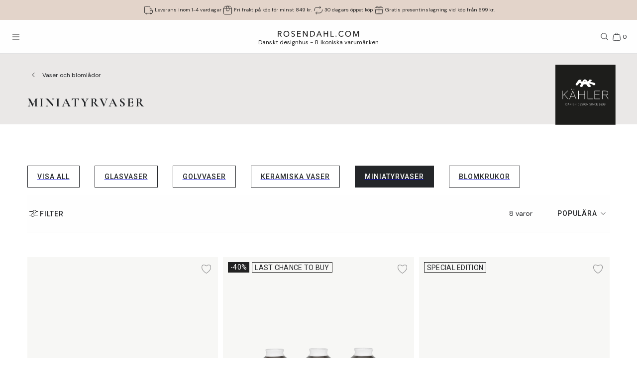

--- FILE ---
content_type: text/html; charset=utf-8
request_url: https://www.rosendahl.com/sv/se/kahler/produkter/interior/vaser-och-blomlador/miniatyrvaser
body_size: 71333
content:
<!DOCTYPE html><html><head><meta name="p:domain_verify" content="33d045390d3707832bbe5c3fb5373356"/><title class="jsx-1333094312">Miniatyrvaser</title><meta name="viewport" content="initial-scale=1.0, width=device-width" class="jsx-1333094312"/><meta charSet="utf-8"/><link rel="canonical" href="https://www.rosendahl.com/sv/se/kahler/produkter/interior/vaser-och-blomlador/miniatyrvaser"/><link rel="alternate" href="https://www.rosendahl.com/en/intl/kahler/products/interior/vases-and-flowerpots/miniature-vases" hrefLang="en"/><link rel="alternate" href="https://www.rosendahl.com/de/de/kahler/produkte/inneneinrichtung/vasen-und-ubertopfe/miniaturvasen" hrefLang="de-DE"/><link rel="alternate" href="https://www.rosendahl.com/sv/se/kahler/produkter/interior/vaser-och-blomlador/miniatyrvaser" hrefLang="sv-SE"/><link rel="alternate" href="https://www.rosendahl.com/da/dk/kahler/produkter/interior/vaser-og-urtepotteskjulere/miniature-vaser" hrefLang="da-DK"/><link rel="alternate" href="https://www.rosendahl.com/nb/no/kahler/produkter/interior/vaser-og-urtepotteskjulere/miniatyr-vaser" hrefLang="nb-NO"/><meta property="og:title" content="Miniatyrvaser"/><meta property="og:url" content="https://www.rosendahl.com/sv/se/kahler/produkter/interior/vaser-och-blomlador/miniatyrvaser"/><meta property="og:type" content="website"/><meta property="og:locale" content="sv"/><script type="application/ld+json">{"@context":"http://www.schema.org","@type":"Organization","name":"Rosendahl.com","url":"https://www.rosendahl.com","logo":"https://www.rosendahl.com/assets/logos/logo.svg"}</script><script type="application/ld+json">{"@context":"https://schema.org","@type":"BreadcrumbList","itemListElement":[{"@type":"ListItem","position":1,"name":"Kähler","item":"https://www.rosendahl.com/sv/se/kahler"},{"@type":"ListItem","position":2,"name":"Produkter","item":"https://www.rosendahl.com/sv/se/kahler/produkter"},{"@type":"ListItem","position":3,"name":"Interiör","item":"https://www.rosendahl.com/sv/se/kahler/produkter/interior"},{"@type":"ListItem","position":4,"name":"Vaser och blomlådor","item":"https://www.rosendahl.com/sv/se/kahler/produkter/interior/vaser-och-blomlador"},{"@type":"ListItem","position":5,"name":"Miniatyrvaser"}]}</script><meta name="theme-color" content="#E3D4CA"/><meta name="next-head-count" content="17"/><link rel="apple-touch-icon" sizes="180x180" href="/assets/favicon/apple-touch-icon.png"/><link rel="icon" type="image/png" sizes="32x32" href="/assets/favicon/favicon-32x32.png"/><link rel="icon" type="image/png" sizes="16x16" href="/assets/favicon/favicon-16x16.png"/><link rel="manifest" href="/assets/favicon/site.webmanifest"/><link rel="stylesheet" data-href="https://fonts.googleapis.com/css2?family=DM+Sans:ital,wght@0,400;0,500;0,700;1,400&amp;display=swap"/><link rel="stylesheet" data-href="https://fonts.googleapis.com/css2?family=Cormorant+Garamond:ital,wght@0,300;0,400;0,500;0,700;1,400;1,500;1,700&amp;display=swap"/><link rel="stylesheet" data-href="https://fonts.googleapis.com/css2?family=Roboto:ital,wght@0,300;0,400;0,500;0,700;1,300;1,400;1,500;1,700&amp;display=swap"/><link rel="stylesheet" data-href="https://fonts.googleapis.com/css2?family=Inter:wght@300;500&amp;family=Poppins:ital,wght@0,300;0,400;0,500;0,700;1,400;1,500;1,700&amp;display=swap"/><link rel="stylesheet" data-href="https://fonts.googleapis.com/css2?family=EB+Garamond:ital,wght@0,500;0,700;1,500;1,700&amp;display=swap"/><link rel="stylesheet" data-href="https://fonts.googleapis.com/css2?family=Barlow+Condensed:ital,wght@0,300;0,400;0,500;0,600;0,700;1,300;1,400;1,500;1,600;1,700&amp;display=swap"/><link rel="stylesheet" data-href="https://fonts.googleapis.com/css2?family=Overpass:ital,wght@0,400;0,500;0,600;0,700;1,400;1,500;1,600;1,700&amp;display=swap"/><link rel="stylesheet" data-href="https://fonts.googleapis.com/css2?family=Spartan:wght@600;700&amp;display=swap"/><link rel="stylesheet" data-href="https://fonts.googleapis.com/css2?family=STIX+Two+Text:ital,wght@0,400;0,500;0,600;0,700;1,400;1,500;1,600;1,700&amp;display=swap"/><link rel="stylesheet" data-href="https://fonts.googleapis.com/css2?family=Source+Sans+Pro:ital,wght@0,300;0,400;0,600;0,700;1,300;1,400;1,600;1,700&amp;display=swap"/><meta name="msapplication-TileColor" content="#ffffff"/><meta name="msapplication-TileImage" content="/assets/favicon/favicon-144x144.png"/><meta name="msapplication-config" content="/assets/faviconbrowserconfig.xml"/><style data-emotion="css-global ajebo6">html,body,div,span,applet,object,iframe,h1,h2,h3,h4,h5,h6,p,blockquote,pre,a,abbr,acronym,address,big,cite,code,del,dfn,em,img,ins,kbd,q,s,samp,small,strike,strong,sub,sup,tt,var,b,u,i,center,dl,dt,dd,ol,ul,li,fieldset,form,label,legend,table,caption,tbody,tfoot,thead,tr,th,td,article,aside,canvas,details,embed,figure,figcaption,footer,header,hgroup,menu,nav,output,ruby,section,summary,time,mark,audio,video{margin:0;padding:0;border:0;font-size:100%;font:inherit;vertical-align:baseline;}article,aside,details,figcaption,figure,footer,header,hgroup,menu,nav,section{display:block;}body{line-height:1;}ol,ul{list-style:none;}blockquote,q{quotes:none;}blockquote:before,blockquote:after,q:before,q:after{content:'';content:none;}table{border-collapse:collapse;border-spacing:0;}html{--grid-gutter-xs:20px;--grid-gutter-md:30px;--grid-gutter:var(--grid-gutter-xs);--grid-column-count-xs:4;--grid-column-count-md:12;--grid-column-count:var(--grid-column-count-xs);--grid-layout-width:calc(100vw - var(--scrollbar-width));--grid-column:calc((var(--grid-layout-width) + var(--grid-gutter)) / var(--grid-column-count));--grid-row:80px;}@media (min-width: 1024px){html{--grid-gutter:var(--grid-gutter-md);--grid-column-count:var(--grid-column-count-md);--grid-row:100px;}}@font-face{font-family:'Metropolis';src:url('/assets/fonts/metropolis/Metropolis-Light.otf');src:local('Metropolis-Light.otf') format('OpenType'),url('/assets/fonts/metropolis/Metropolis-Light.otf') format('OpenType');font-weight:300;font-style:normal;font-display:swap;}@font-face{font-family:'Metropolis';src:url('/assets/fonts/metropolis/Metropolis-LightItalic.otf');src:local('Metropolis-LightItalic.otf') format('OpenType'),url('/assets/fonts/metropolis/Metropolis-LightItalic.otf') format('OpenType');font-weight:300;font-style:italic;font-display:swap;}@font-face{font-family:'Metropolis';src:url('/assets/fonts/metropolis/Metropolis-Medium.otf');src:local('Metropolis-Medium.otf') format('OpenType'),url('/assets/fonts/metropolis/Metropolis-Medium.otf') format('OpenType');font-weight:500;font-style:normal;font-display:swap;}@font-face{font-family:'Metropolis';src:url('/assets/fonts/metropolis/Metropolis-MediumItalic.otf');src:local('Metropolis-MediumItalic.otf') format('OpenType'),url('/assets/fonts/metropolis/Metropolis-MediumItalic.otf') format('OpenType');font-weight:500;font-style:italic;font-display:swap;}@font-face{font-family:'Metropolis';src:url('/assets/fonts/metropolis/Metropolis-Regular.otf');src:local('Metropolis-Regular.otf') format('OpenType'),url('/assets/fonts/metropolis/Metropolis-Regular.otf') format('OpenType');font-weight:400;font-style:normal;font-display:swap;font-style:normal;}@font-face{font-family:'Metropolis';src:url('/assets/fonts/metropolis/Metropolis-RegularItalic.otf');src:local('Metropolis-RegularItalic.otf') format('OpenType'),url('/assets/fonts/metropolis/Metropolis-RegularItalic.otf') format('OpenType');font-weight:400;font-style:italic;font-display:swap;font-style:italic;}@font-face{font-family:'Metropolis';src:url('/assets/fonts/metropolis/Metropolis-SemiBold.otf');src:local('Metropolis-SemiBold.otf') format('OpenType'),url('/assets/fonts/metropolis/Metropolis-SemiBold.otf') format('OpenType');font-weight:700;font-style:normal;font-display:swap;}@font-face{font-family:'Metropolis';src:url('/assets/fonts/metropolis/Metropolis-SemiBoldItalic.otf');src:local('Metropolis-SemiBoldItalic.otf') format('OpenType'),url('/assets/fonts/metropolis/Metropolis-SemiBoldItalic.otf') format('OpenType');font-weight:700;font-style:italic;font-display:swap;}@font-face{font-family:'rdgsymbolsregular';src:url('/assets/fonts/rdgsymbols/RDGSymbols.ttf');font-display:block;}html{--top-menu-height:68px;--navigation-pane-width:clamp(300px, 80%, 480px);--icon-stroke-thickness:1;--row-gap:var(--grid-row);--brand-logo-width:80px;height:100%;box-sizing:border-box;-webkit-hyphens:auto;-moz-hyphens:auto;-ms-hyphens:auto;hyphens:auto;-webkit-font-smoothing:antialiased;-moz-osx-font-smoothing:grayscale;}@media (min-width: 1024px){html{--brand-logo-width:100px;}}@media (min-width: 1367px){html{--navigation-pane-width:280px;--top-menu-height:117px;}}@media only screen and (-moz-min-device-pixel-ratio: 2),only screen and (-o-min-device-pixel-ratio: 2/1),only screen and (-webkit-min-device-pixel-ratio: 2),only screen and (min-device-pixel-ratio: 2){html{--icon-stroke-thickness:1.25;}}*,*:before,*:after{box-sizing:inherit;}body{line-height:1.75;font-family:'DM Sans',Helvetica,Arial,sans-serif;height:100%;margin:0;overflow-y:scroll;background-color:#FFFFFF;}html,body{height:100%;}html #dixa-iframe-wrapper>#dixa-widget-wrapper,body #dixa-iframe-wrapper>#dixa-widget-wrapper{z-index:200!important;}@media (max-width: 599px){html #dixa-iframe-wrapper>#dixa-widget-wrapper,body #dixa-iframe-wrapper>#dixa-widget-wrapper{-webkit-transform:scale(0.66);-moz-transform:scale(0.66);-ms-transform:scale(0.66);transform:scale(0.66);}}html.noScroll,html.noScroll body{overflow:hidden;}input:-webkit-autofill,input:-webkit-autofill:hover,input:-webkit-autofill:focus,input:-webkit-autofill:active{-webkit-box-shadow:0 0 0 30px #f7f8f8 inset!important;}</style><script id="CookieConsentAdvancedGTagInitiator" type="text/javascript" data-nscript="beforeInteractive">
						window.dataLayer = window.dataLayer || [];
						
						function gtag() {
							dataLayer.push(arguments);
						}
						
						gtag(
							'consent',
							'default',
							{
								'ad_storage': 'denied',
								'ad_user_data': 'denied',
								'ad_personalization': 'denied',
								'analytics_storage': 'denied',
								'wait_for_update': 500,
							}
						);
						
						gtag('set', 'ads_data_redaction', true);
					</script><noscript data-n-css=""></noscript><script defer="" nomodule="" src="/_next/static/chunks/polyfills-42372ed130431b0a.js"></script><script id="CookieConsent" src="https://policy.app.cookieinformation.com/uc.js" type="text/javascript" data-culture="SV" data-gcm-version="2.0" defer="" data-nscript="beforeInteractive"></script><script src="/_next/static/chunks/webpack-f39f5e419fae0263.js" defer=""></script><script src="/_next/static/chunks/framework-bdc0f305cf1103b9.js" defer=""></script><script src="/_next/static/chunks/main-60fbd28dcc331843.js" defer=""></script><script src="/_next/static/chunks/pages/_app-5aa10d33d81be28c.js" defer=""></script><script src="/_next/static/chunks/8093-5357c030f545ce97.js" defer=""></script><script src="/_next/static/chunks/pages/%5B%5B...slug%5D%5D-e271a3a3a2637445.js" defer=""></script><script src="/_next/static/5426/_buildManifest.js" defer=""></script><script src="/_next/static/5426/_ssgManifest.js" defer=""></script><style id="__jsx-1333094312">html{--scrollbar-width:0px}body{font-family:Roboto, Arial, sans-serif;font-size:clamp(18px, 1.3167520117044622vw, 21px);color:#242629}</style><link rel="stylesheet" href="https://fonts.googleapis.com/css2?family=DM+Sans:ital,wght@0,400;0,500;0,700;1,400&display=swap"/><link rel="stylesheet" href="https://fonts.googleapis.com/css2?family=Cormorant+Garamond:ital,wght@0,300;0,400;0,500;0,700;1,400;1,500;1,700&display=swap"/><link rel="stylesheet" href="https://fonts.googleapis.com/css2?family=Roboto:ital,wght@0,300;0,400;0,500;0,700;1,300;1,400;1,500;1,700&display=swap"/><link rel="stylesheet" href="https://fonts.googleapis.com/css2?family=Inter:wght@300;500&family=Poppins:ital,wght@0,300;0,400;0,500;0,700;1,400;1,500;1,700&display=swap"/><link rel="stylesheet" href="https://fonts.googleapis.com/css2?family=EB+Garamond:ital,wght@0,500;0,700;1,500;1,700&display=swap"/><link rel="stylesheet" href="https://fonts.googleapis.com/css2?family=Barlow+Condensed:ital,wght@0,300;0,400;0,500;0,600;0,700;1,300;1,400;1,500;1,600;1,700&display=swap"/><link rel="stylesheet" href="https://fonts.googleapis.com/css2?family=Overpass:ital,wght@0,400;0,500;0,600;0,700;1,400;1,500;1,600;1,700&display=swap"/><link rel="stylesheet" href="https://fonts.googleapis.com/css2?family=Spartan:wght@600;700&display=swap"/><link rel="stylesheet" href="https://fonts.googleapis.com/css2?family=STIX+Two+Text:ital,wght@0,400;0,500;0,600;0,700;1,400;1,500;1,600;1,700&display=swap"/><link rel="stylesheet" href="https://fonts.googleapis.com/css2?family=Source+Sans+Pro:ital,wght@0,300;0,400;0,600;0,700;1,300;1,400;1,600;1,700&display=swap"/></head><body><noscript><iframe src="https://www.googletagmanager.com/ns.html?id=GTM-W8BNPG5" height="0" width="0" style="display:none;visibility:hidden"></iframe></noscript><div id="__next"><style data-emotion="css atj20r">.css-atj20r{position:fixed;top:0;right:0;bottom:0;left:0;background:#222222;opacity:0;visibility:hidden;z-index:199;-webkit-transition:opacity cubic-bezier(0.35, 0, 0.15, 1) 150ms,visibility 0s 150ms;transition:opacity cubic-bezier(0.35, 0, 0.15, 1) 150ms,visibility 0s 150ms;}</style><div aria-hidden="true" class="css-atj20r eh0qcjh0"></div><style data-emotion="css 66waq4">.css-66waq4{position:relative;display:grid;grid-template-columns:minmax(0, 1fr);grid-template-rows:40px var(--top-menu-height) auto auto;}@media (min-width: 1367px){.css-66waq4{grid-template-rows:40px var(--top-menu-height) auto auto;}}</style><header class="css-66waq4 eh0qcjh2"><style data-emotion="css u7zues">.css-u7zues{width:100%;height:40px;background-color:#E3D4CA;display:-webkit-box;display:-webkit-flex;display:-ms-flexbox;display:flex;-webkit-align-items:center;-webkit-box-align:center;-ms-flex-align:center;align-items:center;-webkit-box-pack:center;-ms-flex-pack:center;-webkit-justify-content:center;justify-content:center;z-index:200;overflow:hidden;}.css-u7zues>*{color:#222222;}</style><nav aria-label="Meta Header" class="css-u7zues e1tfldjb0"><style data-emotion="css 1gbthvd">.css-1gbthvd{margin-left:20px;position:relative;min-height:24px;overflow:hidden;width:100%;}.css-1gbthvd .e139c3wi0{font-family:'DM Sans',Helvetica,Arial,sans-serif;line-height:1.66666667;font-weight:400;font-size:clamp(10px, 0.7315288953913679vw, 12px);min-height:0;margin-bottom:0;color:inherit;}@media (min-width: 1024px){.css-1gbthvd{text-align:center;margin-left:0;width:100%;-webkit-box-pack:space-around;-ms-flex-pack:space-around;-webkit-justify-content:space-around;justify-content:space-around;}}</style><div class="css-1gbthvd e1hujh0q0"><style data-emotion="css 1txidtj">.css-1txidtj{position:relative;width:100%;min-height:24px;}</style><div class="css-1txidtj evjr4rh0"><style data-emotion="css 1fw81sp">.css-1fw81sp{position:absolute;visibility:hidden;white-space:nowrap;width:-webkit-max-content;width:-moz-max-content;width:max-content;}</style><div class="css-1fw81sp evjr4rh3"><style data-emotion="css awatry">.css-awatry{display:-webkit-box;display:-webkit-flex;display:-ms-flexbox;display:flex;-webkit-align-items:center;-webkit-box-align:center;-ms-flex-align:center;align-items:center;-webkit-box-pack:center;-ms-flex-pack:center;-webkit-justify-content:center;justify-content:center;-webkit-box-flex-wrap:nowrap;-webkit-flex-wrap:nowrap;-ms-flex-wrap:nowrap;flex-wrap:nowrap;overflow:hidden;width:100%;max-width:100%;}@media (min-width: 1024px){.css-awatry{gap:20px;}}@media (min-width: 600px){.css-awatry{gap:40px;}}</style><div class="css-awatry e1qewcih0"><style data-emotion="css hk2vqk">.css-hk2vqk{display:-webkit-box;display:-webkit-flex;display:-ms-flexbox;display:flex;-webkit-align-items:center;-webkit-box-align:center;-ms-flex-align:center;align-items:center;gap:5px;-webkit-flex-shrink:0;-ms-flex-negative:0;flex-shrink:0;min-width:0;}.css-hk2vqk .e139c3wi0{font-family:'DM Sans',Helvetica,Arial,sans-serif;line-height:1.66666667;font-weight:400;font-size:clamp(10px, 0.7315288953913679vw, 12px);min-height:0;margin-bottom:0;white-space:nowrap;overflow:hidden;text-overflow:ellipsis;color:inherit;}</style><div class="css-hk2vqk e1qewcih1"><style data-emotion="css gmuwbf">.css-gmuwbf{display:-webkit-box;display:-webkit-flex;display:-ms-flexbox;display:flex;-webkit-align-items:center;-webkit-box-align:center;-ms-flex-align:center;align-items:center;-webkit-box-pack:center;-ms-flex-pack:center;-webkit-justify-content:center;justify-content:center;}</style><style data-emotion="css srjk1z">.css-srjk1z{display:-webkit-box;display:-webkit-flex;display:-ms-flexbox;display:flex;-webkit-align-items:center;-webkit-box-align:center;-ms-flex-align:center;align-items:center;-webkit-box-pack:center;-ms-flex-pack:center;-webkit-justify-content:center;justify-content:center;}</style><style data-emotion="css xzm4f0">.css-xzm4f0{width:var(--icon-size);height:var(--icon-size);margin:0;margin-top:calc(var(--icon-size) * var(--icon-offset-top, 0) * -1);margin-bottom:calc(var(--icon-size) * var(--icon-offset-bottom, 0) * -1);margin-left:calc(var(--icon-size) * var(--icon-offset-left, 0) * -1);margin-right:calc(var(--icon-size) * var(--icon-offset-right, 0) * -1);-webkit-flex:0 0 auto;-ms-flex:0 0 auto;flex:0 0 auto;--icon-size:25px;--icon-stroke-width:calc(1 * var(--icon-stroke-thickness));display:-webkit-box;display:-webkit-flex;display:-ms-flexbox;display:flex;-webkit-align-items:center;-webkit-box-align:center;-ms-flex-align:center;align-items:center;-webkit-box-pack:center;-ms-flex-pack:center;-webkit-justify-content:center;justify-content:center;}.css-xzm4f0 svg{width:100%;height:100%;}</style><figure aria-label="delivery_truck" class="evjr4rh4 css-xzm4f0 e1vh6z0k0"><svg width="25px" height="25px" viewBox="0 0 25 25" version="1.1" xmlns="http://www.w3.org/2000/svg"><use href="/assets/sprite.svg#delivery_truck"></use></svg></figure><style data-emotion="css udxlfn">.css-udxlfn .e139c3wi0{font-family:'DM Sans',Helvetica,Arial,sans-serif;line-height:1.66666667;font-weight:400;font-size:clamp(10px, 0.7315288953913679vw, 12px);min-height:0;margin-bottom:0;color:inherit;}.css-udxlfn.css-udxlfn a,.css-udxlfn.css-udxlfn a:visited,.css-udxlfn.css-udxlfn a:active{-webkit-text-decoration:none;text-decoration:none;color:inherit;}</style><div class="css-udxlfn e1qewcih2"><style data-emotion="css 4lar3t">.css-4lar3t{isolation:isolate;}.css-4lar3t img{width:100%;height:auto;}.css-4lar3t p,.css-4lar3t ol,.css-4lar3t ul,.css-4lar3t pre,.css-4lar3t table,.css-4lar3t .ek57bjo0{margin-bottom:15px;}.css-4lar3t p{min-height:1em;}.css-4lar3t a{margin-bottom:10px;}.css-4lar3t li{margin-bottom:10px;}.css-4lar3t ol{padding-left:25px;list-style:decimal;}.css-4lar3t ul{padding-left:25px;list-style:disc;}.css-4lar3t code{font-family:monospace;}.css-4lar3t pre{background-color:#F1F2F2;padding:15px;font-family:monospace;}.css-4lar3t .ek57bjo0:not(:first-of-type){margin-top:0.75em;}</style><div class="css-4lar3t e1lhm8yu1"><style data-emotion="css lhdfua">.css-lhdfua{font-family:'DM Sans',Helvetica,Arial,sans-serif;line-height:1.66666667;font-weight:400;font-size:clamp(18px, 1.3167520117044622vw, 20px);margin-bottom:0;margin-top:0;}.css-lhdfua img{max-width:100%;height:auto;}</style><p class="css-lhdfua e139c3wi0"><style data-emotion="css 2ajczp">.css-2ajczp{-webkit-text-decoration:none;text-decoration:none;color:inherit;,fontWeight:500;}.e1lhm8yu1 .css-2ajczp{-webkit-text-decoration:underline;text-decoration:underline;}.e1lhm8yu1 .css-2ajczp:hover,.e1lhm8yu1 .css-2ajczp:focus{-webkit-text-decoration:none;text-decoration:none;}</style><a weight="medium" class="css-2ajczp e2oyvdu1" href="/sv/se/information/frakt-och-leverans">Leverans inom 1-4 vardagar</a></p></div></div></div><div class="css-hk2vqk e1qewcih1"><figure aria-label="package" class="evjr4rh4 css-xzm4f0 e1vh6z0k0"><svg width="25px" height="25px" viewBox="0 0 25 25" version="1.1" xmlns="http://www.w3.org/2000/svg"><use href="/assets/sprite.svg#package"></use></svg></figure><div class="css-udxlfn e1qewcih2"><div class="css-4lar3t e1lhm8yu1"><p class="css-lhdfua e139c3wi0"><a weight="medium" class="css-2ajczp e2oyvdu1" href="/sv/se/information/frakt-och-leverans">Fri frakt på köp för minst 849 kr.</a></p></div></div></div><div class="css-hk2vqk e1qewcih1"><figure aria-label="return" class="evjr4rh4 css-xzm4f0 e1vh6z0k0"><svg width="25px" height="25px" viewBox="0 0 25 25" version="1.1" xmlns="http://www.w3.org/2000/svg"><use href="/assets/sprite.svg#return"></use></svg></figure><div class="css-udxlfn e1qewcih2"><div class="css-4lar3t e1lhm8yu1"><p class="css-lhdfua e139c3wi0"><a weight="medium" class="css-2ajczp e2oyvdu1" href="/sv/se/information/angerratt-och-returer">30 dagars öppet köp</a></p></div></div></div><div class="css-hk2vqk e1qewcih1"><figure aria-label="giftwrapping" class="evjr4rh4 css-xzm4f0 e1vh6z0k0"><svg width="25px" height="25px" viewBox="0 0 25 25" version="1.1" xmlns="http://www.w3.org/2000/svg"><use href="/assets/sprite.svg#giftwrapping"></use></svg></figure><div class="css-udxlfn e1qewcih2"><div class="css-4lar3t e1lhm8yu1"><p class="css-lhdfua e139c3wi0">Gratis presentinslagning vid köp från 699 kr.</p></div></div></div></div></div><style data-emotion="css uwlm7j">.css-uwlm7j{position:relative;width:100%;opacity:0;visibility:hidden;-webkit-transition:opacity 0.2s ease-in-out;transition:opacity 0.2s ease-in-out;}</style><div style="opacity:0;transition:opacity 0.1s ease" class="css-uwlm7j evjr4rh2"><style data-emotion="css 1odxewh">.css-1odxewh{position:relative;display:-webkit-box;display:-webkit-flex;display:-ms-flexbox;display:flex;-webkit-align-items:center;-webkit-box-align:center;-ms-flex-align:center;align-items:center;-webkit-box-pack:center;-ms-flex-pack:center;-webkit-justify-content:center;justify-content:center;width:100%;min-height:24px;overflow:hidden;text-align:center;}.css-1odxewh .e139c3wi0{font-family:'DM Sans',Helvetica,Arial,sans-serif;line-height:1.35;font-weight:400;font-size:clamp(10px, 0.7315288953913679vw, 12px);min-height:0;margin-bottom:0;text-align:center;color:inherit;}@media (min-width: 1024px){.css-1odxewh{text-align:center;margin-left:0;width:100%;-webkit-box-pack:center;-ms-flex-pack:center;-webkit-justify-content:center;justify-content:center;}}</style><div class="css-1odxewh e1y2csxa0"><div style="transform:translateY(-120%)"><style data-emotion="css vs71hg">.css-vs71hg{display:-webkit-box;display:-webkit-flex;display:-ms-flexbox;display:flex;-webkit-align-items:center;-webkit-box-align:center;-ms-flex-align:center;align-items:center;-webkit-box-pack:center;-ms-flex-pack:center;-webkit-justify-content:center;justify-content:center;gap:5px;width:100%;text-align:center;}@media (min-width: 1024px){.css-vs71hg{-webkit-box-pack:center;-ms-flex-pack:center;-webkit-justify-content:center;justify-content:center;}}</style><div class="css-vs71hg e1y2csxa1"><figure aria-label="delivery_truck" class="evjr4rh4 css-xzm4f0 e1vh6z0k0"><svg width="25px" height="25px" viewBox="0 0 25 25" version="1.1" xmlns="http://www.w3.org/2000/svg"><use href="/assets/sprite.svg#delivery_truck"></use></svg></figure><style data-emotion="css ok0bbm">.css-ok0bbm{display:-webkit-box;display:-webkit-flex;display:-ms-flexbox;display:flex;-webkit-align-items:center;-webkit-box-align:center;-ms-flex-align:center;align-items:center;-webkit-box-pack:center;-ms-flex-pack:center;-webkit-justify-content:center;justify-content:center;text-align:center;width:100%;}.css-ok0bbm .e139c3wi0{font-family:'DM Sans',Helvetica,Arial,sans-serif;line-height:1.35;font-weight:400;font-size:clamp(10px, 0.7315288953913679vw, 12px);min-height:0;margin-bottom:0;color:inherit;text-align:center;width:100%;}</style><div class="css-ok0bbm e1y2csxa2"><div class="css-4lar3t e1lhm8yu1"><p class="css-lhdfua e139c3wi0"><a weight="medium" class="css-2ajczp e2oyvdu1" href="/sv/se/information/frakt-och-leverans">Leverans inom 1-4 vardagar</a></p></div></div></div></div></div></div></div></div></nav><style data-emotion="css ljffjl">.css-ljffjl{font-family:'DM Sans',Helvetica,Arial,sans-serif;line-height:1.66666667;font-weight:400;font-size:clamp(18px, 1.3167520117044622vw, 20px);display:grid;grid-template-columns:65px 1fr 65px;-webkit-align-items:center;-webkit-box-align:center;-ms-flex-align:center;align-items:center;position:relative;z-index:200;width:100%;padding-left:10px;padding-right:10px;background:#FEFEFE;border-bottom:1px solid #E2E3E4;}@media (min-width: 600px){.css-ljffjl{padding-left:20px;padding-right:20px;}}@media (min-width: 1367px){.css-ljffjl{grid-template-columns:auto 1fr auto;gap:10px;height:81px;padding-right:40px;padding-left:40px;}}</style><div class="css-ljffjl eh0qcjh1"><style data-emotion="css bxsj8y">.css-bxsj8y{-webkit-align-self:center;-ms-flex-item-align:center;align-self:center;}@media (min-width: 1367px){.css-bxsj8y{display:none;}}</style><div class="css-bxsj8y e1qxyvh70"><style data-emotion="css djxrne">.css-djxrne{-webkit-align-items:center;-webkit-box-align:center;-ms-flex-align:center;align-items:center;-webkit-appearance:none;-moz-appearance:none;-ms-appearance:none;appearance:none;border:none;display:-webkit-inline-box;display:-webkit-inline-flex;display:-ms-inline-flexbox;display:inline-flex;-webkit-flex-shrink:0;-ms-flex-negative:0;flex-shrink:0;line-height:1;letter-spacing:0;margin:0;padding:0;text-rendering:inherit;-webkit-text-decoration:none;text-decoration:none;-webkit-user-select:none;-webkit-user-select:none;-moz-user-select:none;-ms-user-select:none;user-select:none;-webkit-tap-highlight-color:rgba(0,0,0,0);cursor:pointer;border-radius:0;background-color:transparent;color:inherit;outline-offset:2px;--button-size:24px;position:relative;box-sizing:border-box;display:block;width:var(--button-size);height:var(--button-size);padding:5px;transform-origin:50% 50%;will-change:transform,top;}.css-djxrne .e1qxyvh71:nth-of-type(1){top:calc(50% - 5px);-webkit-transform:translate(0, -50%) rotate(0);-moz-transform:translate(0, -50%) rotate(0);-ms-transform:translate(0, -50%) rotate(0);transform:translate(0, -50%) rotate(0);-webkit-transition:top 250ms 150ms,-webkit-transform 150ms;transition:top 250ms 150ms,transform 150ms;}.css-djxrne .e1qxyvh71:nth-of-type(2){top:50%;-webkit-transform:translate(0, -50%) scaleX(1);-moz-transform:translate(0, -50%) scaleX(1);-ms-transform:translate(0, -50%) scaleX(1);transform:translate(0, -50%) scaleX(1);-webkit-transition:-webkit-transform 0s 150ms;transition:transform 0s 150ms;}.css-djxrne .e1qxyvh71:nth-of-type(3){top:calc(50% + 5px);-webkit-transform:translate(0, -50%) rotate(0);-moz-transform:translate(0, -50%) rotate(0);-ms-transform:translate(0, -50%) rotate(0);transform:translate(0, -50%) rotate(0);-webkit-transition:top 250ms 150ms,-webkit-transform 150ms;transition:top 250ms 150ms,transform 150ms;}</style><button aria-expanded="false" aria-controls="rdg-navigation" aria-label="Öppna menyn" class="css-djxrne e1qxyvh72"><style data-emotion="css ssg1d7">.css-ssg1d7{position:absolute;left:5px;right:5px;display:block;height:1px;background:#222222;transform-origin:center center;}</style><span class="css-ssg1d7 e1qxyvh71"></span><span class="css-ssg1d7 e1qxyvh71"></span><span class="css-ssg1d7 e1qxyvh71"></span><span style="position:absolute;border:0;width:1px;height:1px;padding:0;margin:-1px;overflow:hidden;clip:rect(0, 0, 0, 0);white-space:nowrap;word-wrap:normal">Öppna menyn</span></button></div><style data-emotion="css zjdh7n">.css-zjdh7n{display:-webkit-box;display:-webkit-flex;display:-ms-flexbox;display:flex;-webkit-flex-direction:column;-ms-flex-direction:column;flex-direction:column;-webkit-align-items:center;-webkit-box-align:center;-ms-flex-align:center;align-items:center;justify-self:center;margin-top:5px;}@media (min-width: 1367px){.css-zjdh7n{-webkit-align-items:flex-start;-webkit-box-align:flex-start;-ms-flex-align:flex-start;align-items:flex-start;justify-self:start;margin-top:0;}}</style><style data-emotion="css 1e8f33d">.css-1e8f33d{-webkit-text-decoration:none;text-decoration:none;color:inherit;,fontWeight:500;display:-webkit-box;display:-webkit-flex;display:-ms-flexbox;display:flex;-webkit-flex-direction:column;-ms-flex-direction:column;flex-direction:column;-webkit-align-items:center;-webkit-box-align:center;-ms-flex-align:center;align-items:center;justify-self:center;margin-top:5px;}.e1lhm8yu1 .css-1e8f33d{-webkit-text-decoration:underline;text-decoration:underline;}.e1lhm8yu1 .css-1e8f33d:hover,.e1lhm8yu1 .css-1e8f33d:focus{-webkit-text-decoration:none;text-decoration:none;}@media (min-width: 1367px){.css-1e8f33d{-webkit-align-items:flex-start;-webkit-box-align:flex-start;-ms-flex-align:flex-start;align-items:flex-start;justify-self:start;margin-top:0;}}</style><a weight="medium" class="e11x7le0 css-1e8f33d e2oyvdu1" href="/sv/se"><style data-emotion="css pgstup">.css-pgstup{height:12px;}@media (min-width: 1367px){.css-pgstup{height:15px;}}</style><svg xmlns="http://www.w3.org/2000/svg" viewBox="0 0 191 14" class="css-pgstup e11x7le1"><path fill="#222" fill-rule="evenodd" d="M2.127 6.137H4.2a6 6 0 0 0 1.182-.113q.546-.111.955-.364.41-.253.646-.655t.236-1.001q0-.6-.236-1.001a1.86 1.86 0 0 0-.628-.646 2.7 2.7 0 0 0-.918-.346 6 6 0 0 0-1.11-.103h-2.2zm0 7.446H.326V.337h4.129q.927 0 1.764.196.836.197 1.464.627.627.43.991 1.132t.364 1.712q0 1.459-.873 2.357T5.91 7.502l3.6 6.08H7.329L4.054 7.69H2.127zM25.26 6.94q0-1.084-.345-2.049a5.2 5.2 0 0 0-.982-1.693 4.6 4.6 0 0 0-1.537-1.15q-.9-.421-2.028-.421-1.11 0-2.01.42-.9.422-1.528 1.151a5.3 5.3 0 0 0-.973 1.693 6 6 0 0 0-.345 2.05q0 1.103.345 2.076a5.1 5.1 0 0 0 .982 1.693q.637.72 1.528 1.132t2 .411 2.02-.411a4.5 4.5 0 0 0 1.546-1.132q.636-.72.982-1.693.345-.973.345-2.077m1.946 0q0 1.534-.518 2.816a6.7 6.7 0 0 1-1.428 2.207 6.4 6.4 0 0 1-2.164 1.44 7.1 7.1 0 0 1-2.728.515q-1.473 0-2.72-.514a6.4 6.4 0 0 1-2.155-1.44 6.6 6.6 0 0 1-1.418-2.208q-.51-1.282-.51-2.816 0-1.553.51-2.834a6.4 6.4 0 0 1 1.418-2.19A6.4 6.4 0 0 1 17.65.506 7.2 7.2 0 0 1 20.369 0a7.2 7.2 0 0 1 2.728.505 6.4 6.4 0 0 1 2.164 1.413 6.5 6.5 0 0 1 1.428 2.189q.518 1.281.518 2.834m11.586-4.153a2.9 2.9 0 0 0-1.037-.889 3.1 3.1 0 0 0-1.473-.346q-.437 0-.882.122a2.4 2.4 0 0 0-.81.392q-.364.272-.59.674-.228.403-.228.964 0 .542.209.907.21.365.564.617.354.253.837.43.48.179 1.027.365.656.207 1.328.468.673.263 1.218.692.546.43.892 1.076.345.645.345 1.637 0 1.03-.373 1.787a3.64 3.64 0 0 1-.99 1.253q-.62.495-1.429.739a5.8 5.8 0 0 1-1.664.243 5.9 5.9 0 0 1-2.355-.486 4.7 4.7 0 0 1-1.882-1.44l1.4-1.217q.455.693 1.218 1.123a3.31 3.31 0 0 0 2.565.3 2.5 2.5 0 0 0 .828-.412q.372-.281.609-.702.236-.42.236-1.02 0-.598-.245-1a2.2 2.2 0 0 0-.664-.683 4.4 4.4 0 0 0-.973-.478q-.555-.195-1.173-.402a10 10 0 0 1-1.219-.458 4.2 4.2 0 0 1-1.073-.692 3.2 3.2 0 0 1-.764-1.039q-.29-.616-.29-1.534 0-.99.39-1.702c.39-.712.6-.867 1.019-1.179a4.2 4.2 0 0 1 1.418-.683A6 6 0 0 1 36.374 0q1.127 0 2.11.412.982.411 1.582 1.103zm8.475 9.148h6.73v1.647h-8.53V.337h8.257v1.628h-6.457V5.93h6.075v1.59h-6.075v4.415zm20.934-1.01h.036V.336h1.8v13.247h-2.273L60.963 2.769h-.036v10.814h-1.8V.337h2.345zm9.494 1.029h2.255q1.164 0 2.155-.337a4.95 4.95 0 0 0 1.71-.973 4.35 4.35 0 0 0 1.118-1.571q.4-.936.4-2.114 0-1.235-.4-2.17a4.3 4.3 0 0 0-1.118-1.563 4.9 4.9 0 0 0-1.71-.954 6.8 6.8 0 0 0-2.155-.327h-2.255zM75.896.337h4.419a8.5 8.5 0 0 1 2.473.374q1.237.375 2.237 1.179c1 .804 1.207 1.222 1.62 2.058q.617 1.253.617 3.012 0 1.702-.618 2.946a6.1 6.1 0 0 1-1.619 2.058 6.9 6.9 0 0 1-2.237 1.216 8 8 0 0 1-2.473.403h-4.42zM94.482 8.7h4.82l-2.401-6.212-2.42 6.212zm-1.928 4.883h-2L96.137.337h1.637l5.529 13.246h-2.037l-1.31-3.256h-6.11zM107.687.337h1.8v5.538H116V.337h1.819v13.246h-1.82V7.52h-6.51v6.062h-1.8V.337zm17.787 11.6h5.748v1.646h-7.548V.337h1.8zm12.24.523q0 .487-.345.86-.345.375-.873.375-.51 0-.864-.365a1.18 1.18 0 0 1-.355-.851q0-.505.346-.87a1.15 1.15 0 0 1 .873-.365q.528 0 .873.355.345.356.345.861m16.478-.935a5.8 5.8 0 0 1-1.982 1.73q-1.22.664-2.928.664-1.475 0-2.72-.514a6.3 6.3 0 0 1-2.145-1.44 6.6 6.6 0 0 1-1.41-2.208q-.51-1.282-.51-2.816 0-1.553.52-2.834a6.4 6.4 0 0 1 1.436-2.19 6.5 6.5 0 0 1 2.173-1.412A7.2 7.2 0 0 1 149.354 0q.656 0 1.328.131.674.13 1.291.393.62.263 1.128.645.51.384.873.889l-1.418 1.123q-.474-.674-1.337-1.113a4.05 4.05 0 0 0-1.865-.44q-1.127 0-2.027.42a4.6 4.6 0 0 0-1.537 1.151 5.2 5.2 0 0 0-.983 1.693 6 6 0 0 0-.345 2.05q0 1.121.336 2.094.337.974.964 1.694.628.72 1.528 1.131t2.01.412q1.09 0 1.982-.449a3.85 3.85 0 0 0 1.473-1.31zM169.58 6.94a6 6 0 0 0-.345-2.049 5.2 5.2 0 0 0-.983-1.693 4.6 4.6 0 0 0-1.536-1.15q-.9-.421-2.028-.421-1.11 0-2.01.42-.9.422-1.528 1.151a5.3 5.3 0 0 0-.973 1.693 6 6 0 0 0-.345 2.05q0 1.103.345 2.076a5.1 5.1 0 0 0 .982 1.693q.637.72 1.528 1.132t2 .411q1.11 0 2.02-.411a4.5 4.5 0 0 0 1.545-1.132q.637-.72.983-1.693.345-.973.345-2.077m1.946 0q0 1.534-.518 2.816a6.7 6.7 0 0 1-1.428 2.207 6.4 6.4 0 0 1-2.164 1.44 7.1 7.1 0 0 1-2.728.515q-1.473 0-2.72-.514a6.4 6.4 0 0 1-2.154-1.44 6.6 6.6 0 0 1-1.419-2.208q-.51-1.282-.51-2.816 0-1.553.51-2.834a6.4 6.4 0 0 1 1.419-2.19 6.4 6.4 0 0 1 2.155-1.412q1.246-.504 2.719-.505a7.2 7.2 0 0 1 2.728.505 6.4 6.4 0 0 1 2.164 1.413 6.5 6.5 0 0 1 1.428 2.189q.518 1.281.518 2.834m11.84 3.573h.037l3.8-10.177h2.802v13.246h-1.8V2.507h-.037l-4.274 11.076h-1.146L178.49 2.507h-.036v11.076h-1.746V.337h2.8l3.856 10.177z"></path></svg><style data-emotion="css 1qxxxy1">.css-1qxxxy1{margin-top:5px;line-height:1em;color:#222222;font-size:12px;letter-spacing:0.06px;text-align:center;}@media (min-width: 1367px){.css-1qxxxy1{margin-top:10px;text-align:initial;}}</style><span class="css-1qxxxy1 e11x7le2">Danskt designhus - 8 ikoniska varumärken</span></a><style data-emotion="css v9twk8">.css-v9twk8{position:fixed;top:var(--top-menu-height);left:calc(var(--navigation-pane-width) * -1);z-index:200;display:grid;grid-template-rows:auto 1fr;width:var(--navigation-pane-width);height:calc(100% - var(--top-menu-height));background:#FEFEFE;-webkit-transition:left ease-out 250ms;transition:left ease-out 250ms;top:calc(var(--top-menu-height) + 40px);height:calc(100% - var(--top-menu-height) - 40px);}@media (min-width: 1367px){.css-v9twk8{position:unset;height:unset;width:-webkit-fit-content;width:-moz-fit-content;width:fit-content;margin-left:10px;}}@media (min-width: 1400px){.css-v9twk8{margin-left:40px;}}</style><div id="rdg-navigation" role="navigation" aria-label="Main navigation" aria-hidden="true" class="css-v9twk8 e1ndfzwg0"></div><style data-emotion="css 1bwa54l">.css-1bwa54l{display:-webkit-box;display:-webkit-flex;display:-ms-flexbox;display:flex;-webkit-box-pack:end;-ms-flex-pack:end;-webkit-justify-content:flex-end;justify-content:flex-end;-webkit-align-items:center;-webkit-box-align:center;-ms-flex-align:center;align-items:center;gap:5px;}@media (min-width: 1367px){.css-1bwa54l{gap:10px;}}</style><div class="css-1bwa54l egp1ujz0"><style data-emotion="css 1xdiq6a animation-1vdf39n animation-17t1o1s">.css-1xdiq6a{position:fixed;z-index:501;top:0;bottom:0;right:0;left:0;background:rgba(34, 34, 34, 0.5);}.css-1xdiq6a[data-state="open"]{-webkit-animation:animation-17t1o1s 0.6s ease-in-out;animation:animation-17t1o1s 0.6s ease-in-out;}.css-1xdiq6a[data-state="closed"]{-webkit-animation:animation-1vdf39n 0.3s ease-in-out;animation:animation-1vdf39n 0.3s ease-in-out;}@-webkit-keyframes animation-1vdf39n{to{opacity:0;}}@keyframes animation-1vdf39n{to{opacity:0;}}@-webkit-keyframes animation-17t1o1s{from{opacity:0;}}@keyframes animation-17t1o1s{from{opacity:0;}}</style><style data-emotion="css zsqdx6">.css-zsqdx6{-webkit-align-items:center;-webkit-box-align:center;-ms-flex-align:center;align-items:center;-webkit-appearance:none;-moz-appearance:none;-ms-appearance:none;appearance:none;border:none;display:-webkit-inline-box;display:-webkit-inline-flex;display:-ms-inline-flexbox;display:inline-flex;-webkit-flex-shrink:0;-ms-flex-negative:0;flex-shrink:0;line-height:1;letter-spacing:0;margin:0;padding:0;text-rendering:inherit;-webkit-text-decoration:none;text-decoration:none;-webkit-user-select:none;-webkit-user-select:none;-moz-user-select:none;-ms-user-select:none;user-select:none;-webkit-tap-highlight-color:rgba(0,0,0,0);cursor:pointer;border-radius:0;background-color:transparent;color:inherit;outline-offset:2px;position:relative;display:-webkit-box;display:-webkit-flex;display:-ms-flexbox;display:flex;-webkit-align-items:center;-webkit-box-align:center;-ms-flex-align:center;align-items:center;color:currentColor;gap:2px;}.css-zsqdx6 svg{width:24px;height:24px;}</style><button aria-label="Sök" class="css-zsqdx6 egp1ujz1"><svg xmlns="http://www.w3.org/2000/svg" viewBox="0 0 25 25"><path fill="none" stroke="currentColor" stroke-linecap="round" stroke-linejoin="round" d="m19 19-3.991-3.991m1.717-4.146a5.863 5.863 0 1 1-11.726 0 5.863 5.863 0 0 1 11.726 0"></path></svg><style data-emotion="css 1582qvl">.css-1582qvl{display:none;font-size:12px;}@media (min-width: 1367px){.css-1582qvl{display:-webkit-box;display:-webkit-unset;display:-ms-unsetbox;display:unset;}}</style><span class="css-1582qvl egp1ujz4">Sök</span></button><style data-emotion="css 1qj2iht animation-vx0y9r animation-qv3yjw">.css-1qj2iht{position:absolute;z-index:501;top:0;left:0;width:100vw;height:100vh;overflow-y:auto;--translateOpenFrom:0,-10%;--translateCloseTo:0,-5%;bottom:unset;padding-top:0;}@media (min-width: 1024px){.css-1qj2iht{top:0;bottom:unset;padding-top:0;}}.css-1qj2iht[data-state="open"]{-webkit-animation:animation-qv3yjw 0.5s cubic-bezier(0.075, 0.82, 0.165, 1);animation:animation-qv3yjw 0.5s cubic-bezier(0.075, 0.82, 0.165, 1);}.css-1qj2iht[data-state="closed"]{-webkit-animation:animation-vx0y9r 0.3s cubic-bezier(0.35, 0, 0.15, 1);animation:animation-vx0y9r 0.3s cubic-bezier(0.35, 0, 0.15, 1);}@-webkit-keyframes animation-vx0y9r{to{opacity:0;-webkit-transform:translate(var(--translateCloseTo));-moz-transform:translate(var(--translateCloseTo));-ms-transform:translate(var(--translateCloseTo));transform:translate(var(--translateCloseTo));}}@keyframes animation-vx0y9r{to{opacity:0;-webkit-transform:translate(var(--translateCloseTo));-moz-transform:translate(var(--translateCloseTo));-ms-transform:translate(var(--translateCloseTo));transform:translate(var(--translateCloseTo));}}@-webkit-keyframes animation-qv3yjw{from{-webkit-transform:translate(var(--translateOpenFrom));-moz-transform:translate(var(--translateOpenFrom));-ms-transform:translate(var(--translateOpenFrom));transform:translate(var(--translateOpenFrom));opacity:0;}}@keyframes animation-qv3yjw{from{-webkit-transform:translate(var(--translateOpenFrom));-moz-transform:translate(var(--translateOpenFrom));-ms-transform:translate(var(--translateOpenFrom));transform:translate(var(--translateOpenFrom));opacity:0;}}</style><style data-emotion="css recgb6">.css-recgb6{position:relative;display:-webkit-box;display:-webkit-flex;display:-ms-flexbox;display:flex;-webkit-align-items:center;-webkit-box-align:center;-ms-flex-align:center;align-items:center;color:currentColor;gap:2px;display:none;}.css-recgb6 svg{width:24px;height:24px;}@media (min-width: 1367px){.css-recgb6{display:-webkit-box;display:-webkit-flex;display:-ms-flexbox;display:flex;}}</style><style data-emotion="css 2yel01">.css-2yel01{-webkit-text-decoration:none;text-decoration:none;color:inherit;,fontWeight:500;position:relative;display:-webkit-box;display:-webkit-flex;display:-ms-flexbox;display:flex;-webkit-align-items:center;-webkit-box-align:center;-ms-flex-align:center;align-items:center;color:currentColor;gap:2px;display:none;}.e1lhm8yu1 .css-2yel01{-webkit-text-decoration:underline;text-decoration:underline;}.e1lhm8yu1 .css-2yel01:hover,.e1lhm8yu1 .css-2yel01:focus{-webkit-text-decoration:none;text-decoration:none;}.css-2yel01 svg{width:24px;height:24px;}@media (min-width: 1367px){.css-2yel01{display:-webkit-box;display:-webkit-flex;display:-ms-flexbox;display:flex;}}</style><a weight="medium" title="Önskelista" class="egp1ujz2 css-2yel01 e2oyvdu1" href="/sv/se/onskelista"><svg xmlns="http://www.w3.org/2000/svg" viewBox="0 0 25 25"><path fill="none" stroke="currentColor" stroke-linecap="round" stroke-linejoin="round" d="M13 20S5 15.588 5 9.412C5 7.647 5.889 5 8.556 5S13 6.985 13 6.985 14.778 5 17.444 5 21 7.647 21 9.412C21 15.588 13 20 13 20"></path></svg><span style="position:absolute;border:0;width:1px;height:1px;padding:0;margin:-1px;overflow:hidden;clip:rect(0, 0, 0, 0);white-space:nowrap;word-wrap:normal">Önskelista</span><style data-emotion="css zyk85c">.css-zyk85c{font-size:12px;line-height:24px;}</style><span class="css-zyk85c egp1ujz3">0</span></a><a weight="medium" title="Hitta butik" class="egp1ujz2 css-2yel01 e2oyvdu1" href="/sv/se/hitta-butik"><svg xmlns="http://www.w3.org/2000/svg" viewBox="0 0 25 25"><path fill="none" stroke="currentColor" stroke-linecap="round" stroke-linejoin="round" d="M14.253 10.674a1.58 1.58 0 1 1-3.159 0 1.58 1.58 0 0 1 3.16 0Zm4.096-.123c0 3.948-5.675 9.449-5.675 9.449S7 14.499 7 10.551C7 7.434 10.059 5 12.674 5s5.675 2.434 5.675 5.551"></path></svg><span style="position:absolute;border:0;width:1px;height:1px;padding:0;margin:-1px;overflow:hidden;clip:rect(0, 0, 0, 0);white-space:nowrap;word-wrap:normal">Hitta butik</span></a><style data-emotion="css v45apf">.css-v45apf{position:relative;display:-webkit-box;display:-webkit-flex;display:-ms-flexbox;display:flex;-webkit-align-items:center;-webkit-box-align:center;-ms-flex-align:center;align-items:center;color:currentColor;gap:2px;}.css-v45apf svg{width:24px;height:24px;}</style><style data-emotion="css 156m5za">.css-156m5za{-webkit-text-decoration:none;text-decoration:none;color:inherit;,fontWeight:500;position:relative;display:-webkit-box;display:-webkit-flex;display:-ms-flexbox;display:flex;-webkit-align-items:center;-webkit-box-align:center;-ms-flex-align:center;align-items:center;color:currentColor;gap:2px;}.e1lhm8yu1 .css-156m5za{-webkit-text-decoration:underline;text-decoration:underline;}.e1lhm8yu1 .css-156m5za:hover,.e1lhm8yu1 .css-156m5za:focus{-webkit-text-decoration:none;text-decoration:none;}.css-156m5za svg{width:24px;height:24px;}</style><a weight="medium" title="Varukorg" class="egp1ujz2 css-156m5za e2oyvdu1" href="/sv/se/varukorg"><svg xmlns="http://www.w3.org/2000/svg" viewBox="0 0 25 25"><path fill="none" stroke="currentColor" stroke-linecap="round" stroke-linejoin="round" d="M12.754 20.485h5.3c1.201 0 2.61-.754 2.43-2.26s-.996-7.98-1.086-8.482-.366-2.067-2.35-2.067H9.043c-1.348 0-2.756.168-3.004 1.982-.247 1.815-.936 7.435-1.033 8.567s.947 2.26 2.089 2.26zm-2.75-12.973v-.461c0-.586.578-2.551 2.735-2.551s2.76 1.898 2.76 2.547v.465"></path></svg><span class="css-zyk85c egp1ujz3">0</span><span style="position:absolute;border:0;width:1px;height:1px;padding:0;margin:-1px;overflow:hidden;clip:rect(0, 0, 0, 0);white-space:nowrap;word-wrap:normal">Varukorg</span></a></div></div></header><style data-emotion="css 1lb60ta">.css-1lb60ta{position:relative;display:grid;grid-template-columns:100%;-webkit-flex-direction:column;-ms-flex-direction:column;flex-direction:column;row-gap:var(--row-gap);padding-bottom:var(--row-gap);}</style><main class="css-1lb60ta e1v0gaxo0"><style data-emotion="css 7ybgl5">.css-7ybgl5{position:absolute;top:calc(15px / 2);right:calc(15px / 2);z-index:100;display:-webkit-box;display:-webkit-flex;display:-ms-flexbox;display:flex;-webkit-box-pack:center;-ms-flex-pack:center;-webkit-justify-content:center;justify-content:center;-webkit-align-items:flex-start;-webkit-box-align:flex-start;-ms-flex-align:flex-start;align-items:flex-start;width:calc(var(--brand-logo-width) * 2);height:calc(var(--brand-logo-width) * 0.75 * 2);pointer-events:none;}.css-7ybgl5 .e1lyzoo20{display:-webkit-box;display:-webkit-flex;display:-ms-flexbox;display:flex;-webkit-box-pack:center;-ms-flex-pack:center;-webkit-justify-content:center;justify-content:center;-webkit-align-items:center;-webkit-box-align:center;-ms-flex-align:center;align-items:center;height:100%;width:100%;}@media (min-width: 1367px){.css-7ybgl5{top:calc(30px / 2);right:calc(30px / 2);width:calc(var(--brand-logo-width) * 2);height:calc(var(--brand-logo-width) * 0.75 * 2);}}</style><div class="css-7ybgl5 esghrxn0"><style data-emotion="css 1j19q63">.css-1j19q63{position:relative;height:100%;}.css-1j19q63 .image{object-fit:contain;position:relative!important;}.css-1j19q63 .image{height:100%!important;width:unset!important;}</style><div class="css-1j19q63 e1lyzoo20"><img alt="Kähler logo square black" loading="lazy" decoding="async" data-nimg="fill" class="image" style="position:absolute;height:100%;width:100%;left:0;top:0;right:0;bottom:0;color:transparent;max-width:100%" sizes="140px" srcSet="https://cms.rosendahl.com/globalassets/brands/kahler/kah_logo_tagline_uk_black_large.svg?w=96&amp;q=75 96w, https://cms.rosendahl.com/globalassets/brands/kahler/kah_logo_tagline_uk_black_large.svg?w=384&amp;q=75 384w, https://cms.rosendahl.com/globalassets/brands/kahler/kah_logo_tagline_uk_black_large.svg?w=750&amp;q=75 640w, https://cms.rosendahl.com/globalassets/brands/kahler/kah_logo_tagline_uk_black_large.svg?w=750&amp;q=75 750w, https://cms.rosendahl.com/globalassets/brands/kahler/kah_logo_tagline_uk_black_large.svg?w=750&amp;q=75 750w, https://cms.rosendahl.com/globalassets/brands/kahler/kah_logo_tagline_uk_black_large.svg?w=750&amp;q=75 828w, https://cms.rosendahl.com/globalassets/brands/kahler/kah_logo_tagline_uk_black_large.svg?w=1080&amp;q=75 1080w, https://cms.rosendahl.com/globalassets/brands/kahler/kah_logo_tagline_uk_black_large.svg?w=1080&amp;q=75 1080w, https://cms.rosendahl.com/globalassets/brands/kahler/kah_logo_tagline_uk_black_large.svg?w=1080&amp;q=75 1200w, https://cms.rosendahl.com/globalassets/brands/kahler/kah_logo_tagline_uk_black_large.svg?w=1920&amp;q=75 1920w, https://cms.rosendahl.com/globalassets/brands/kahler/kah_logo_tagline_uk_black_large.svg?w=1920&amp;q=75 1920w, https://cms.rosendahl.com/globalassets/brands/kahler/kah_logo_tagline_uk_black_large.svg?w=1920&amp;q=75 2048w, https://cms.rosendahl.com/globalassets/brands/kahler/kah_logo_tagline_uk_black_large.svg?w=3840&amp;q=75 3840w, https://cms.rosendahl.com/globalassets/brands/kahler/kah_logo_tagline_uk_black_large.svg?w=3840&amp;q=75 3840w" src="https://cms.rosendahl.com/globalassets/brands/kahler/kah_logo_tagline_uk_black_large.svg?w=3840&amp;q=75"/></div></div><style data-emotion="css 10r2ua6 animation-1vdf39n animation-17t1o1s">.css-10r2ua6{position:fixed;z-index:501;top:0;bottom:0;right:0;left:0;background:rgba(36, 38, 41, 0.5);}.css-10r2ua6[data-state="open"]{-webkit-animation:animation-17t1o1s 0.6s ease-in-out;animation:animation-17t1o1s 0.6s ease-in-out;}.css-10r2ua6[data-state="closed"]{-webkit-animation:animation-1vdf39n 0.3s ease-in-out;animation:animation-1vdf39n 0.3s ease-in-out;}@-webkit-keyframes animation-1vdf39n{to{opacity:0;}}@keyframes animation-1vdf39n{to{opacity:0;}}@-webkit-keyframes animation-17t1o1s{from{opacity:0;}}@keyframes animation-17t1o1s{from{opacity:0;}}</style><style data-emotion="css 24frz animation-vx0y9r animation-qv3yjw">.css-24frz{position:fixed;z-index:501;bottom:0;left:0;width:100vw;height:100%;overflow-y:auto;display:grid;grid-template-rows:20vh 1fr;grid-template-columns:100%;--translateOpenFrom:0,calc(100% * 0.5);--translateCloseTo:0,calc(100% * 0.05);}.css-24frz:after{content:"";position:fixed;top:20vh;bottom:0;left:0;right:0;background:#FEFEFE;z-index:-1;pointer-events:none;}@media (min-width: 600px){.css-24frz:after{content:none;display:none;}}@media (min-width: 600px){.css-24frz{top:0;bottom:unset;padding-top:0;display:grid;grid-template-columns:1fr clamp(443px, 32.4vw, 622px);grid-template-rows:1fr;--translateOpenFrom:calc(clamp(443px, 32.4vw, 622px) * 0.1),0;--translateCloseTo:calc(clamp(443px, 32.4vw, 622px) * 0.05),0;}}.css-24frz[data-state="open"]{-webkit-animation:animation-qv3yjw 0.5s cubic-bezier(0.075, 0.82, 0.165, 1);animation:animation-qv3yjw 0.5s cubic-bezier(0.075, 0.82, 0.165, 1);}.css-24frz[data-state="closed"]{-webkit-animation:animation-vx0y9r 0.3s cubic-bezier(0.35, 0, 0.15, 1);animation:animation-vx0y9r 0.3s cubic-bezier(0.35, 0, 0.15, 1);}@-webkit-keyframes animation-vx0y9r{to{opacity:0;-webkit-transform:translate(var(--translateCloseTo));-moz-transform:translate(var(--translateCloseTo));-ms-transform:translate(var(--translateCloseTo));transform:translate(var(--translateCloseTo));}}@keyframes animation-vx0y9r{to{opacity:0;-webkit-transform:translate(var(--translateCloseTo));-moz-transform:translate(var(--translateCloseTo));-ms-transform:translate(var(--translateCloseTo));transform:translate(var(--translateCloseTo));}}@-webkit-keyframes animation-qv3yjw{from{-webkit-transform:translate(var(--translateOpenFrom));-moz-transform:translate(var(--translateOpenFrom));-ms-transform:translate(var(--translateOpenFrom));transform:translate(var(--translateOpenFrom));opacity:0;}}@keyframes animation-qv3yjw{from{-webkit-transform:translate(var(--translateOpenFrom));-moz-transform:translate(var(--translateOpenFrom));-ms-transform:translate(var(--translateOpenFrom));transform:translate(var(--translateOpenFrom));opacity:0;}}</style></main><style data-emotion="css 1k4804f">.css-1k4804f{color:#FEFEFE;background-color:#222222;padding-top:40px;padding-bottom:80px;padding-left:10px;padding-right:10px;}@media (min-width: 600px){.css-1k4804f{padding-left:20px;padding-right:20px;}}@media (min-width: 1024px){.css-1k4804f{padding-left:40px;padding-right:40px;}}</style><footer class="css-1k4804f es6810z0"><style data-emotion="css 1e7h3lv">.css-1e7h3lv{display:-webkit-box;display:-webkit-flex;display:-ms-flexbox;display:flex;-webkit-box-pack:justify;-webkit-justify-content:space-between;justify-content:space-between;margin-bottom:40px;width:100%;}</style><div class="css-1e7h3lv es6810z1"><style data-emotion="css vcuhla">.css-vcuhla{position:relative;display:-webkit-box;display:-webkit-flex;display:-ms-flexbox;display:flex;-webkit-align-items:center;-webkit-box-align:center;-ms-flex-align:center;align-items:center;width:100%;max-width:calc(var(--grid-column) * 2);margin-bottom:60px;min-height:var(--footer-logo-height, 80px);height:var(--footer-logo-height, 80px);max-height:var(--footer-logo-height, 80px);}@media (min-width: 600px){.css-vcuhla{max-width:var(--grid-column);}}@media (min-width: 1024px){.css-vcuhla{margin-bottom:60px;max-width:calc(var(--grid-column) * 2 - var(--grid-gutter));min-height:var(--footer-logo-height-desktop, var(--footer-logo-height, 110px));height:var(--footer-logo-height-desktop, var(--footer-logo-height, 110px));max-height:var(--footer-logo-height-desktop, var(--footer-logo-height, 110px));}}</style><div style="--footer-logo-height:80px;--footer-logo-height-desktop:220px" class="css-vcuhla es6810z2"><style data-emotion="css 1j19q63">.css-1j19q63{position:relative;height:100%;}.css-1j19q63 .image{object-fit:contain;position:relative!important;}.css-1j19q63 .image{height:100%!important;width:unset!important;}</style><div class="css-1j19q63 e1lyzoo20"><img alt="Kähler logo white" loading="lazy" decoding="async" data-nimg="fill" class="image" style="position:absolute;height:100%;width:100%;left:0;top:0;right:0;bottom:0;color:transparent;max-width:100%" sizes="140px" srcSet="https://cms.rosendahl.com/globalassets/brands/kahler/kah_logo_tagline_uk_white.svg?w=96&amp;q=75 96w, https://cms.rosendahl.com/globalassets/brands/kahler/kah_logo_tagline_uk_white.svg?w=384&amp;q=75 384w, https://cms.rosendahl.com/globalassets/brands/kahler/kah_logo_tagline_uk_white.svg?w=750&amp;q=75 640w, https://cms.rosendahl.com/globalassets/brands/kahler/kah_logo_tagline_uk_white.svg?w=750&amp;q=75 750w, https://cms.rosendahl.com/globalassets/brands/kahler/kah_logo_tagline_uk_white.svg?w=750&amp;q=75 750w, https://cms.rosendahl.com/globalassets/brands/kahler/kah_logo_tagline_uk_white.svg?w=750&amp;q=75 828w, https://cms.rosendahl.com/globalassets/brands/kahler/kah_logo_tagline_uk_white.svg?w=1080&amp;q=75 1080w, https://cms.rosendahl.com/globalassets/brands/kahler/kah_logo_tagline_uk_white.svg?w=1080&amp;q=75 1080w, https://cms.rosendahl.com/globalassets/brands/kahler/kah_logo_tagline_uk_white.svg?w=1080&amp;q=75 1200w, https://cms.rosendahl.com/globalassets/brands/kahler/kah_logo_tagline_uk_white.svg?w=1920&amp;q=75 1920w, https://cms.rosendahl.com/globalassets/brands/kahler/kah_logo_tagline_uk_white.svg?w=1920&amp;q=75 1920w, https://cms.rosendahl.com/globalassets/brands/kahler/kah_logo_tagline_uk_white.svg?w=1920&amp;q=75 2048w, https://cms.rosendahl.com/globalassets/brands/kahler/kah_logo_tagline_uk_white.svg?w=3840&amp;q=75 3840w, https://cms.rosendahl.com/globalassets/brands/kahler/kah_logo_tagline_uk_white.svg?w=3840&amp;q=75 3840w" src="https://cms.rosendahl.com/globalassets/brands/kahler/kah_logo_tagline_uk_white.svg?w=3840&amp;q=75"/></div></div><div class="css-0 es6810z3"><style data-emotion="css 1xmb98">.css-1xmb98{display:-webkit-box;display:-webkit-flex;display:-ms-flexbox;display:flex;-webkit-box-pack:end;-ms-flex-pack:end;-webkit-justify-content:flex-end;justify-content:flex-end;margin-top:10px;gap:30px;}</style><div class="css-1xmb98 es6810z5"><style data-emotion="css 1xgw90q">.css-1xgw90q{-webkit-text-decoration:none;text-decoration:none;color:inherit;}.css-1xgw90q,.e1lhm8yu1 .css-1xgw90q{-webkit-text-decoration:underline;text-decoration:underline;}.css-1xgw90q:hover,.e1lhm8yu1 .css-1xgw90q:hover,.css-1xgw90q:focus,.e1lhm8yu1 .css-1xgw90q:focus{-webkit-text-decoration:none;text-decoration:none;}</style><a href="https://certifikat.emaerket.dk/rosendahl.com" target="_blank" class="css-1xgw90q e2oyvdu0"><img alt="ee-trustmark" loading="lazy" width="0" height="0" decoding="async" data-nimg="1" style="color:transparent;height:95px;width:auto" srcSet="/_next/image?url=%2Fassets%2Flogos-external%2Fe-label.png&amp;w=96&amp;q=75 1x" src="/_next/image?url=%2Fassets%2Flogos-external%2Fe-label.png&amp;w=96&amp;q=75"/></a><a aria-label="RDG B-Corp logo" href="https://www.rosendahl.com/en/intl/rosendahldesigngroup/responsibility/b-corp" target="_blank" class="css-1xgw90q e2oyvdu0"><img alt="RDG B-Corp logo" loading="lazy" width="0" height="0" decoding="async" data-nimg="1" style="color:transparent;height:95px;width:auto" srcSet="/_next/image?url=%2Fassets%2Flogos-external%2Fb-corp-logo_en.png&amp;w=96&amp;q=75 1x" src="/_next/image?url=%2Fassets%2Flogos-external%2Fb-corp-logo_en.png&amp;w=96&amp;q=75"/></a></div></div></div><style data-emotion="css 16vgbbb">.css-16vgbbb{color:#FEFEFE;display:grid;border-bottom:1px solid #919192;margin-bottom:50px;}@media (min-width: 1024px){.css-16vgbbb{margin-bottom:0;border-bottom-width:0;gap:var(--grid-gutter);grid-template-columns:calc(var(--grid-column) * 3 - var(--grid-gutter)) calc(var(--grid-column) * 6 - var(--grid-gutter)) calc(var(--grid-column) * 2 - var(--grid-gutter));}}</style><div class="css-16vgbbb es6810z6"><style data-emotion="css em651e">.css-em651e{display:-webkit-box;display:-webkit-flex;display:-ms-flexbox;display:flex;-webkit-flex-direction:column;-ms-flex-direction:column;flex-direction:column;}.css-em651e .e1lhm8yu1{font-family:'DM Sans',Helvetica,Arial,sans-serif;line-height:1.66666667;font-weight:400;font-size:clamp(16px, 1.1704462326261889vw, 18px);}@media (min-width: 1024px){.css-em651e .e1lhm8yu1{font-size:clamp(14px, 1.024140453547915vw, 16px);}}</style><div class="css-em651e es6810z7"><style data-emotion="css u0sies">.css-u0sies{font-family:Roboto,Arial,sans-serif;line-height:1.66666667;font-size:clamp(16px, 1.1704462326261889vw, 18px);font-weight:700;margin-bottom:10px;margin-top:0;}.css-u0sies img{max-width:100%;height:auto;}</style><h3 class="css-u0sies e139c3wi0">Behöver du hjälp?</h3><style data-emotion="css 4lar3t">.css-4lar3t{isolation:isolate;}.css-4lar3t img{width:100%;height:auto;}.css-4lar3t p,.css-4lar3t ol,.css-4lar3t ul,.css-4lar3t pre,.css-4lar3t table,.css-4lar3t .ek57bjo0{margin-bottom:15px;}.css-4lar3t p{min-height:1em;}.css-4lar3t a{margin-bottom:10px;}.css-4lar3t li{margin-bottom:10px;}.css-4lar3t ol{padding-left:25px;list-style:decimal;}.css-4lar3t ul{padding-left:25px;list-style:disc;}.css-4lar3t code{font-family:monospace;}.css-4lar3t pre{background-color:#F1F2F2;padding:15px;font-family:monospace;}.css-4lar3t .ek57bjo0:not(:first-of-type){margin-top:0.75em;}</style><div class="css-4lar3t e1lhm8yu1"><span>Besök FAQ - Vanliga frågor<br/></span><span>Eller kontakta kundtjänst.<br/><br/><br/></span><span><style data-emotion="css u95afx">.css-u95afx{font-family:Roboto,Arial,sans-serif;line-height:1.66666667;font-size:clamp(18px, 1.3167520117044622vw, 21px);font-weight:700;margin-bottom:0;margin-top:0;}.css-u95afx img{max-width:100%;height:auto;}</style><strong class="css-u95afx e139c3wi0">Följ oss på</strong></span></div><style data-emotion="css vfr8gg">.css-vfr8gg{margin-top:auto;padding-top:20px;margin-bottom:40px;}@media (min-width: 1024px){.css-vfr8gg{margin-bottom:0;}}</style><div class="css-vfr8gg es6810z8"><style data-emotion="css 1xggryy">.css-1xggryy{color:#FEFEFE;display:-webkit-box;display:-webkit-flex;display:-ms-flexbox;display:flex;}</style><div class="css-1xggryy e1907nrg0"><a title="Facebook" href="https://www.facebook.com/kahlerdesigndanmark/" target="_blank"><style data-emotion="css 19jkdir">.css-19jkdir{color:#FEFEFE;}</style><style data-emotion="css 8rjtrz">.css-8rjtrz{color:#FEFEFE;}</style><style data-emotion="css 1pu5xza">.css-1pu5xza{width:var(--icon-size);height:var(--icon-size);margin:0;margin-top:calc(var(--icon-size) * var(--icon-offset-top, 0) * -1);margin-bottom:calc(var(--icon-size) * var(--icon-offset-bottom, 0) * -1);margin-left:calc(var(--icon-size) * var(--icon-offset-left, 0) * -1);margin-right:calc(var(--icon-size) * var(--icon-offset-right, 0) * -1);-webkit-flex:0 0 auto;-ms-flex:0 0 auto;flex:0 0 auto;--icon-size:35px;--icon-stroke-width:calc(0.7142857142857143 * var(--icon-stroke-thickness));color:#FEFEFE;}.css-1pu5xza svg{width:100%;height:100%;}</style><figure aria-hidden="true" class="e1907nrg1 css-1pu5xza e1vh6z0k0"><svg xmlns="http://www.w3.org/2000/svg" viewBox="0 0 25 25"><path fill="currentColor" fill-rule="evenodd" d="M12.5 4a8.5 8.5 0 1 1 0 17 8.5 8.5 0 0 1 0-17m1.544 5.178h-.918c-1.101 0-1.489.556-1.489 1.49v.687h-.687V12.5h.687v3.322h1.374V12.5h.917l.122-1.145h-1.039l.002-.573c0-.298.028-.458.457-.458h.574z"></path></svg></figure></a><a title="Instagram" href="https://www.instagram.com/kahlerdesign/" target="_blank"><figure aria-hidden="true" class="e1907nrg1 css-1pu5xza e1vh6z0k0"><svg xmlns="http://www.w3.org/2000/svg" viewBox="0 0 25 25"><path fill="currentColor" fill-rule="evenodd" d="M12.5 4a8.5 8.5 0 1 1 0 17 8.5 8.5 0 0 1 0-17m2.808 4.85H9.692a.84.84 0 0 0-.842.842v5.616c0 .465.377.842.842.842h5.616a.84.84 0 0 0 .842-.842V9.692a.84.84 0 0 0-.842-.842m-4.98 3.088q-.072.27-.074.562a2.246 2.246 0 0 0 4.492 0q-.002-.292-.074-.562h.636v3.09a.28.28 0 0 1-.28.28H9.972a.28.28 0 0 1-.281-.28v-3.09Zm2.172-.842a1.404 1.404 0 1 1 0 2.808 1.404 1.404 0 0 1 0-2.808m2.527-1.404a.28.28 0 0 1 .281.28v.843a.28.28 0 0 1-.28.281h-.843a.28.28 0 0 1-.28-.281v-.842a.28.28 0 0 1 .28-.28Z"></path></svg></figure></a></div></div></div><style data-emotion="css 1teufoi">.css-1teufoi{display:block;}@media (min-width: 1024px){.css-1teufoi{display:none;}}</style><div class="css-1teufoi eug4bb00" data-orientation="vertical"><style data-emotion="css tkbvne">.css-tkbvne{border-top:1px solid #919192;border-bottom-width:0;}.css-tkbvne .e1vozzkc1{color:#FEFEFE;padding:10px 0;}</style><style data-emotion="css 1bf38vc">.css-1bf38vc{width:100%;border-top:1px solid #D1D3D4;border-bottom:1px solid #D1D3D4;display:block;list-style:none;border-top:1px solid #919192;border-bottom-width:0;}.css-1bf38vc+.css-1bf38vc{border-top:none;}.css-1bf38vc .e1vozzkc1{color:#FEFEFE;padding:10px 0;}</style><div data-state="closed" data-orientation="vertical" class="eug4bb02 css-1bf38vc e1vozzkc0"><style data-emotion="css thr1mn">.css-thr1mn{display:grid;gap:20px;grid-template-columns:1fr min-content;-webkit-align-items:center;-webkit-box-align:center;-ms-flex-align:center;align-items:center;padding:20px 0;background-color:transparent;border:none;width:100%;cursor:pointer;text-align:left;}</style><button type="button" aria-controls="radix-:Rr9laeem:" aria-expanded="false" data-state="closed" data-orientation="vertical" id="radix-:Rb9laeem:" class="css-thr1mn e1vozzkc1" data-radix-collection-item=""><style data-emotion="css mbkpym">.css-mbkpym{font-family:Roboto,Arial,sans-serif;line-height:1.66666667;font-size:clamp(16px, 1.1704462326261889vw, 18px);font-weight:700;margin-bottom:0;margin-top:0;}.css-mbkpym img{max-width:100%;height:auto;}</style><h4 class="css-mbkpym e139c3wi0">Kundservice</h4><style data-emotion="css 4we75v">.css-4we75v{-webkit-transition:-webkit-transform 250ms cubic-bezier(0.075, 0.82, 0.165, 1);transition:transform 250ms cubic-bezier(0.075, 0.82, 0.165, 1);}[data-state=open] .css-4we75v{-webkit-transform:rotate(180deg);-moz-transform:rotate(180deg);-ms-transform:rotate(180deg);transform:rotate(180deg);}</style><div class="css-4we75v e1vozzkc2"><style data-emotion="css bnz3b9">.css-bnz3b9{width:var(--icon-size);height:var(--icon-size);margin:0;margin-top:calc(var(--icon-size) * var(--icon-offset-top, 0) * -1);margin-bottom:calc(var(--icon-size) * var(--icon-offset-bottom, 0) * -1);margin-left:calc(var(--icon-size) * var(--icon-offset-left, 0) * -1);margin-right:calc(var(--icon-size) * var(--icon-offset-right, 0) * -1);-webkit-flex:0 0 auto;-ms-flex:0 0 auto;flex:0 0 auto;--icon-size:35px;--icon-stroke-width:calc(0.7142857142857143 * var(--icon-stroke-thickness));}.css-bnz3b9 svg{width:100%;height:100%;}</style><figure aria-hidden="true" class="css-bnz3b9 e1vh6z0k0"><svg xmlns="http://www.w3.org/2000/svg" viewBox="0 0 25 25"><path fill="none" stroke="currentColor" stroke-linecap="round" stroke-linejoin="round" d="m8 10.5 4 4 4-4"></path></svg></figure></div></button><style data-emotion="css v9zik0 animation-1czyox6 animation-12pd0g9">.css-v9zik0{overflow:hidden;-webkit-animation-duration:0ms;animation-duration:0ms;-webkit-animation-timing-function:cubic-bezier(0.35, 0, 0.15, 1);animation-timing-function:cubic-bezier(0.35, 0, 0.15, 1);}@media (prefers-reduced-motion){.css-v9zik0{-webkit-animation-duration:0ms;animation-duration:0ms;}}.css-v9zik0[data-state="open"]{-webkit-animation-name:animation-12pd0g9;animation-name:animation-12pd0g9;}.css-v9zik0[data-state="closed"]{-webkit-animation-name:animation-1czyox6;animation-name:animation-1czyox6;}@-webkit-keyframes animation-1czyox6{from{height:var(--radix-accordion-content-height);}to{height:0;-webkit-transform:translatey(-5px);-moz-transform:translatey(-5px);-ms-transform:translatey(-5px);transform:translatey(-5px);opacity:0.5;padding:0;}}@keyframes animation-1czyox6{from{height:var(--radix-accordion-content-height);}to{height:0;-webkit-transform:translatey(-5px);-moz-transform:translatey(-5px);-ms-transform:translatey(-5px);transform:translatey(-5px);opacity:0.5;padding:0;}}@-webkit-keyframes animation-12pd0g9{from{height:0;-webkit-transform:translatey(-5px);-moz-transform:translatey(-5px);-ms-transform:translatey(-5px);transform:translatey(-5px);opacity:0.5;padding:0;}to{height:var(--radix-accordion-content-height);}}@keyframes animation-12pd0g9{from{height:0;-webkit-transform:translatey(-5px);-moz-transform:translatey(-5px);-ms-transform:translatey(-5px);transform:translatey(-5px);opacity:0.5;padding:0;}to{height:var(--radix-accordion-content-height);}}</style><div data-state="closed" id="radix-:Rr9laeem:" hidden="" role="region" aria-labelledby="radix-:Rb9laeem:" data-orientation="vertical" class="css-v9zik0 e1vozzkc4" style="--radix-accordion-content-height:var(--radix-collapsible-content-height);--radix-accordion-content-width:var(--radix-collapsible-content-width)"></div></div></div><style data-emotion="css 5zrfde">.css-5zrfde{position:relative;display:none;}@media (min-width: 1024px){.css-5zrfde{display:block;}}</style><div class="css-5zrfde eug4bb01"><div><h3 class="css-u0sies e139c3wi0">Kundservice</h3><style data-emotion="css 1kqevrt">.css-1kqevrt li{padding-bottom:5px;padding-right:10px;}@media (min-width: 1024px){.css-1kqevrt li{line-height:1.15;}}@media (min-width: 1024px){.css-1kqevrt li .e2oyvdu0,.css-1kqevrt li .e2oyvdu1{font-size:clamp(14px, 1.024140453547915vw, 16px);}}.css-1kqevrt a{display:block;min-height:24px;}@media (min-width: 1024px){.css-1kqevrt{display:grid;grid-template-columns:repeat(auto-fill, minmax(230px, 1fr));}}@media (min-width: 1367px){.css-1kqevrt{grid-template-columns:repeat(auto-fill, minmax(290px, 1fr));}}@media (min-width: 1920px){.css-1kqevrt{grid-template-columns:repeat(auto-fill, minmax(420px, 1fr));}}</style><ul class="css-1kqevrt e1loj90v0"><li><style data-emotion="css 1hvmigc">.css-1hvmigc{-webkit-text-decoration:none;text-decoration:none;color:inherit;,fontWeight:400;}.e1lhm8yu1 .css-1hvmigc{-webkit-text-decoration:underline;text-decoration:underline;}.e1lhm8yu1 .css-1hvmigc:hover,.e1lhm8yu1 .css-1hvmigc:focus{-webkit-text-decoration:none;text-decoration:none;}</style><a weight="regular" class="css-1hvmigc e2oyvdu1" href="/sv/se/information/kontakta-oss">Kontakta oss</a></li><li><a weight="regular" class="css-1hvmigc e2oyvdu1" href="/sv/se/information/faq">FAQ-Vanliga frågor och svar</a></li><li><a weight="regular" class="css-1hvmigc e2oyvdu1" href="/sv/se/information/handelsvillkor">Handelsvillkor</a></li><li><a weight="regular" class="css-1hvmigc e2oyvdu1" href="/sv/se/information/frakt-och-leverans">Frakt och leverans</a></li><li><a weight="regular" class="css-1hvmigc e2oyvdu1" href="/sv/se/information/dataskyddspolicy">Integritetspolicy</a></li><li><a weight="regular" class="css-1hvmigc e2oyvdu1" href="/sv/se/information/angerratt-och-returer">Ångerrätt och returer</a></li><li><a weight="regular" class="css-1hvmigc e2oyvdu1" href="/sv/se/information/cookiepolicy">Cookiepolicy</a></li><li><a weight="regular" class="css-1hvmigc e2oyvdu1" href="/sv/se/information/bruksgaranti">Skadegaranti</a></li><li><a weight="regular" class="css-1hvmigc e2oyvdu1" href="/sv/se/information/tavlingsvillkor">Tävlingsvillkor</a></li><li><a weight="regular" class="css-1hvmigc e2oyvdu1" href="/sv/se/hitta-butik">Hitta butik</a></li><li><a href="https://conformity.rdg.dk/" target="_blank" class="css-1hvmigc e2oyvdu0">Försäkran om överensstämmelse</a></li></ul></div></div><div class="css-1teufoi eug4bb00" data-orientation="vertical"><div data-state="closed" data-orientation="vertical" class="eug4bb02 css-1bf38vc e1vozzkc0"><button type="button" aria-controls="radix-:Rr9taeem:" aria-expanded="false" data-state="closed" data-orientation="vertical" id="radix-:Rb9taeem:" class="css-thr1mn e1vozzkc1" data-radix-collection-item=""><h4 class="css-mbkpym e139c3wi0">Rosendahl Design Group</h4><div class="css-4we75v e1vozzkc2"><figure aria-hidden="true" class="css-bnz3b9 e1vh6z0k0"><svg xmlns="http://www.w3.org/2000/svg" viewBox="0 0 25 25"><path fill="none" stroke="currentColor" stroke-linecap="round" stroke-linejoin="round" d="m8 10.5 4 4 4-4"></path></svg></figure></div></button><div data-state="closed" id="radix-:Rr9taeem:" hidden="" role="region" aria-labelledby="radix-:Rb9taeem:" data-orientation="vertical" class="css-v9zik0 e1vozzkc4" style="--radix-accordion-content-height:var(--radix-collapsible-content-height);--radix-accordion-content-width:var(--radix-collapsible-content-width)"></div></div></div><style data-emotion="css 10s34j0">.css-10s34j0{position:relative;display:none;}@media (min-width: 1024px){.css-10s34j0{display:block;}}.css-10s34j0:before{position:absolute;content:"";height:100%;width:1px;background:#919192;left:calc(var(--grid-gutter) * -1);}</style><div class="css-10s34j0 eug4bb01"><div><h3 class="css-u0sies e139c3wi0">Rosendahl Design Group</h3><style data-emotion="css k11ff5">.css-k11ff5 li{padding-bottom:5px;padding-right:10px;}@media (min-width: 1024px){.css-k11ff5 li{line-height:1.15;}}@media (min-width: 1024px){.css-k11ff5 li .e2oyvdu0,.css-k11ff5 li .e2oyvdu1{font-size:clamp(14px, 1.024140453547915vw, 16px);}}.css-k11ff5 a{display:block;min-height:24px;}</style><ul class="css-k11ff5 e1loj90v0"><li><a href="https://www.rosendahl.com/en/intl/rosendahldesigngroup" target="_blank" class="css-1hvmigc e2oyvdu0">Om Rosendahl Design Group </a></li><li><a href="https://www.rosendahl.com/en/intl/rosendahldesigngroup/jobs-career" target="_blank" class="css-1hvmigc e2oyvdu0">Jobb och karriär </a></li><li><a href="https://www.rosendahl.com/en/intl/rosendahldesigngroup/contact/media-inquiries" target="_blank" class="css-1hvmigc e2oyvdu0">Press</a></li><li><a href="https://www.rosendahl.com/en/intl/rosendahldesigngroup/responsibility" target="_blank" class="css-1hvmigc e2oyvdu0">Ansvar</a></li><li><a href="https://whistleblowersoftware.com/secure/528d12f7-b5c1-42c1-9b72-9826a05bfbe7" target="_blank" class="css-1hvmigc e2oyvdu0">Whistleblower Scheme</a></li></ul></div></div></div><style data-emotion="css dsn5z4">.css-dsn5z4{display:grid;color:#919192;font-family:Roboto,Arial,sans-serif;line-height:1.66666667;font-size:clamp(16px, 1.1704462326261889vw, 18px);}@media (min-width: 1024px){.css-dsn5z4{-webkit-column-gap:var(--grid-gutter);column-gap:var(--grid-gutter);grid-template-columns:minmax(calc(var(--grid-column) * 3 - var(--grid-gutter)), auto) 1fr auto;margin-top:80px;padding-top:30px;border-top:1px solid #919192;font-family:Roboto,Arial,sans-serif;line-height:1.66666667;font-size:clamp(18px, 1.3167520117044622vw, 21px);}}.css-dsn5z4 .e1lhm8yu1{font-family:Roboto,Arial,sans-serif;line-height:1.66666667;font-size:clamp(14px, 1.024140453547915vw, 16px);}</style><div class="css-dsn5z4 ech5i160"><div class="css-4lar3t e1lhm8yu1">© 2022-2025 Rosendahl Design Group A/S, Org.nr.: 52843111</div><style data-emotion="css 1exagfp">.css-1exagfp{display:-webkit-box;display:-webkit-flex;display:-ms-flexbox;display:flex;-webkit-box-flex-wrap:wrap;-webkit-flex-wrap:wrap;-ms-flex-wrap:wrap;flex-wrap:wrap;gap:10px 20px;margin-top:10px;}@media (min-width: 1024px){.css-1exagfp{-webkit-order:initial;-ms-flex-order:initial;order:initial;margin-top:0;}}</style><div class="css-1exagfp ech5i161"><style data-emotion="css 6tby95">.css-6tby95{font-family:Roboto,Arial,sans-serif;line-height:1.66666667;font-size:clamp(14px, 1.024140453547915vw, 16px);margin-bottom:0;margin-top:0;}.css-6tby95 img{max-width:100%;height:auto;}</style><p class="css-6tby95 e139c3wi0">Visa</p><p class="css-6tby95 e139c3wi0">MasterCard</p><p class="css-6tby95 e139c3wi0">AmEx</p><p class="css-6tby95 e139c3wi0">Maestro</p><p class="css-6tby95 e139c3wi0">PayPal</p><p class="css-6tby95 e139c3wi0">Klarna</p></div><style data-emotion="css 10r2ua6 animation-1vdf39n animation-17t1o1s">.css-10r2ua6{position:fixed;z-index:501;top:0;bottom:0;right:0;left:0;background:rgba(36, 38, 41, 0.5);}.css-10r2ua6[data-state="open"]{-webkit-animation:animation-17t1o1s 0.6s ease-in-out;animation:animation-17t1o1s 0.6s ease-in-out;}.css-10r2ua6[data-state="closed"]{-webkit-animation:animation-1vdf39n 0.3s ease-in-out;animation:animation-1vdf39n 0.3s ease-in-out;}@-webkit-keyframes animation-1vdf39n{to{opacity:0;}}@keyframes animation-1vdf39n{to{opacity:0;}}@-webkit-keyframes animation-17t1o1s{from{opacity:0;}}@keyframes animation-17t1o1s{from{opacity:0;}}</style><style data-emotion="css 9j5yor">.css-9j5yor{-webkit-align-items:center;-webkit-box-align:center;-ms-flex-align:center;align-items:center;-webkit-appearance:none;-moz-appearance:none;-ms-appearance:none;appearance:none;border:none;display:-webkit-inline-box;display:-webkit-inline-flex;display:-ms-inline-flexbox;display:inline-flex;-webkit-flex-shrink:0;-ms-flex-negative:0;flex-shrink:0;line-height:1;letter-spacing:0;margin:0;padding:0;text-rendering:inherit;-webkit-text-decoration:none;text-decoration:none;-webkit-user-select:none;-webkit-user-select:none;-moz-user-select:none;-ms-user-select:none;user-select:none;-webkit-tap-highlight-color:rgba(0,0,0,0);cursor:pointer;border-radius:0;background-color:transparent;color:inherit;outline-offset:2px;line-height:1.66666667;-webkit-order:-1;-ms-flex-order:-1;order:-1;display:-webkit-box;display:-webkit-flex;display:-ms-flexbox;display:flex;gap:5px;-webkit-align-items:center;-webkit-box-align:center;-ms-flex-align:center;align-items:center;min-width:280px;padding:5px 10px;border:1px solid #929192;height:50px;border-radius:calc(50px / 2);margin-bottom:20px;color:#FEFEFE;-webkit-box-pack:justify;-webkit-justify-content:space-between;justify-content:space-between;font-family:Roboto,Arial,sans-serif;font-size:clamp(12px, 0.8778346744696415vw, 14px);}@media (min-width: 1024px){.css-9j5yor{-webkit-order:initial;-ms-flex-order:initial;order:initial;margin-bottom:0;min-width:190px;font-size:clamp(14px, 1.024140453547915vw, 16px);}}</style><button type="button" aria-haspopup="dialog" aria-expanded="false" aria-controls="radix-:Rtqeem:" data-state="closed" class="css-9j5yor e1vj1jqb0"><style data-emotion="css 10zz3hl">.css-10zz3hl{display:-webkit-box;display:-webkit-flex;display:-ms-flexbox;display:flex;gap:5px;-webkit-align-items:center;-webkit-box-align:center;-ms-flex-align:center;align-items:center;line-height:1;}</style><span class="css-10zz3hl e1vj1jqb1"><style data-emotion="css nhhscl">.css-nhhscl{width:var(--icon-size);height:var(--icon-size);margin:0;margin-top:calc(var(--icon-size) * var(--icon-offset-top, 0) * -1);margin-bottom:calc(var(--icon-size) * var(--icon-offset-bottom, 0) * -1);margin-left:calc(var(--icon-size) * var(--icon-offset-left, 0) * -1);margin-right:calc(var(--icon-size) * var(--icon-offset-right, 0) * -1);-webkit-flex:0 0 auto;-ms-flex:0 0 auto;flex:0 0 auto;--icon-size:30px;--icon-stroke-width:calc(0.8333333333333334 * var(--icon-stroke-thickness));}.css-nhhscl svg{width:100%;height:100%;}</style><figure aria-hidden="true" class="css-nhhscl e1vh6z0k0"><svg xmlns="http://www.w3.org/2000/svg" viewBox="0 0 25 25"><path fill="none" fill-rule="evenodd" stroke="currentColor" stroke-linecap="round" stroke-linejoin="round" d="M12.5 4c4.775 0 8.5 3.967 8.5 8.5S16.657 21 12.5 21 4 17.033 4 12.5 7.725 4 12.5 4m0 0v17m0-17q3.771 1.938 3.772 8.5T12.5 21m0-17q-4.157 1.726-4.157 8.5 0 6.775 3.874 8.5M4.445 9.967h16.022M4.591 15.033h15.815"></path></svg></figure>Sverige</span><figure aria-hidden="true" class="css-nhhscl e1vh6z0k0"><svg xmlns="http://www.w3.org/2000/svg" viewBox="0 0 25 25"><path fill="none" stroke="currentColor" stroke-linecap="round" stroke-linejoin="round" d="m8 10.5 4 4 4-4"></path></svg></figure></button><style data-emotion="css kvfdk6">.css-kvfdk6{color:#242629;}</style><style data-emotion="css 1p76634 animation-vx0y9r animation-qv3yjw">.css-1p76634{position:fixed;z-index:501;bottom:0;left:0;width:100vw;height:100%;overflow-y:auto;display:grid;grid-template-rows:20vh 1fr;grid-template-columns:100%;--translateOpenFrom:0,calc(100% * 0.5);--translateCloseTo:0,calc(100% * 0.05);color:#242629;}.css-1p76634:after{content:"";position:fixed;top:20vh;bottom:0;left:0;right:0;background:#FEFEFE;z-index:-1;pointer-events:none;}@media (min-width: 600px){.css-1p76634:after{content:none;display:none;}}@media (min-width: 600px){.css-1p76634{top:0;bottom:unset;padding-top:0;display:grid;grid-template-columns:1fr clamp(443px, 32.4vw, 622px);grid-template-rows:1fr;--translateOpenFrom:calc(clamp(443px, 32.4vw, 622px) * 0.1),0;--translateCloseTo:calc(clamp(443px, 32.4vw, 622px) * 0.05),0;}}.css-1p76634[data-state="open"]{-webkit-animation:animation-qv3yjw 0.5s cubic-bezier(0.075, 0.82, 0.165, 1);animation:animation-qv3yjw 0.5s cubic-bezier(0.075, 0.82, 0.165, 1);}.css-1p76634[data-state="closed"]{-webkit-animation:animation-vx0y9r 0.3s cubic-bezier(0.35, 0, 0.15, 1);animation:animation-vx0y9r 0.3s cubic-bezier(0.35, 0, 0.15, 1);}@-webkit-keyframes animation-vx0y9r{to{opacity:0;-webkit-transform:translate(var(--translateCloseTo));-moz-transform:translate(var(--translateCloseTo));-ms-transform:translate(var(--translateCloseTo));transform:translate(var(--translateCloseTo));}}@keyframes animation-vx0y9r{to{opacity:0;-webkit-transform:translate(var(--translateCloseTo));-moz-transform:translate(var(--translateCloseTo));-ms-transform:translate(var(--translateCloseTo));transform:translate(var(--translateCloseTo));}}@-webkit-keyframes animation-qv3yjw{from{-webkit-transform:translate(var(--translateOpenFrom));-moz-transform:translate(var(--translateOpenFrom));-ms-transform:translate(var(--translateOpenFrom));transform:translate(var(--translateOpenFrom));opacity:0;}}@keyframes animation-qv3yjw{from{-webkit-transform:translate(var(--translateOpenFrom));-moz-transform:translate(var(--translateOpenFrom));-ms-transform:translate(var(--translateOpenFrom));transform:translate(var(--translateOpenFrom));opacity:0;}}</style></div></footer><style data-emotion="css dzvvfv">.css-dzvvfv{position:fixed;opacity:0;-webkit-transform:translateY(100%);-moz-transform:translateY(100%);-ms-transform:translateY(100%);transform:translateY(100%);-webkit-transition:opacity 250ms cubic-bezier(0.35, 0, 0.15, 1),-webkit-transform 600ms cubic-bezier(0.35, 0, 0.15, 1);transition:opacity 250ms cubic-bezier(0.35, 0, 0.15, 1),transform 600ms cubic-bezier(0.35, 0, 0.15, 1);width:60px;height:60px;margin:20px;right:80px;bottom:0;border-radius:50%;background-color:white;font-size:3rem;box-shadow:rgb(0 0 0 / 15%) 0px 0px 10px 0px;cursor:pointer;z-index:200;}@media (max-width: 599px){.css-dzvvfv{-webkit-transform:translateY(100%) scale(0.66);-moz-transform:translateY(100%) scale(0.66);-ms-transform:translateY(100%) scale(0.66);transform:translateY(100%) scale(0.66);right:55px;margin:auto;}}</style><style data-emotion="css 16qq4z6">.css-16qq4z6{position:fixed;opacity:0;-webkit-transform:translateY(100%);-moz-transform:translateY(100%);-ms-transform:translateY(100%);transform:translateY(100%);-webkit-transition:opacity 250ms cubic-bezier(0.35, 0, 0.15, 1),-webkit-transform 600ms cubic-bezier(0.35, 0, 0.15, 1);transition:opacity 250ms cubic-bezier(0.35, 0, 0.15, 1),transform 600ms cubic-bezier(0.35, 0, 0.15, 1);width:60px;height:60px;margin:20px;right:80px;bottom:0;border-radius:50%;background-color:white;font-size:3rem;box-shadow:rgb(0 0 0 / 15%) 0px 0px 10px 0px;cursor:pointer;z-index:200;}@media (max-width: 599px){.css-16qq4z6{-webkit-transform:translateY(100%) scale(0.66);-moz-transform:translateY(100%) scale(0.66);-ms-transform:translateY(100%) scale(0.66);transform:translateY(100%) scale(0.66);right:55px;margin:auto;}}</style><style data-emotion="css 13uxufb">.css-13uxufb{width:var(--icon-size);height:var(--icon-size);margin:0;margin-top:calc(var(--icon-size) * var(--icon-offset-top, 0) * -1);margin-bottom:calc(var(--icon-size) * var(--icon-offset-bottom, 0) * -1);margin-left:calc(var(--icon-size) * var(--icon-offset-left, 0) * -1);margin-right:calc(var(--icon-size) * var(--icon-offset-right, 0) * -1);-webkit-flex:0 0 auto;-ms-flex:0 0 auto;flex:0 0 auto;--icon-size:25px;--icon-stroke-width:calc(1 * var(--icon-stroke-thickness));position:fixed;opacity:0;-webkit-transform:translateY(100%);-moz-transform:translateY(100%);-ms-transform:translateY(100%);transform:translateY(100%);-webkit-transition:opacity 250ms cubic-bezier(0.35, 0, 0.15, 1),-webkit-transform 600ms cubic-bezier(0.35, 0, 0.15, 1);transition:opacity 250ms cubic-bezier(0.35, 0, 0.15, 1),transform 600ms cubic-bezier(0.35, 0, 0.15, 1);width:60px;height:60px;margin:20px;right:80px;bottom:0;border-radius:50%;background-color:white;font-size:3rem;box-shadow:rgb(0 0 0 / 15%) 0px 0px 10px 0px;cursor:pointer;z-index:200;}.css-13uxufb svg{width:100%;height:100%;}@media (max-width: 599px){.css-13uxufb{-webkit-transform:translateY(100%) scale(0.66);-moz-transform:translateY(100%) scale(0.66);-ms-transform:translateY(100%) scale(0.66);transform:translateY(100%) scale(0.66);right:55px;margin:auto;}}</style><figure aria-hidden="true" tabindex="-1" class="eofzzkx0 css-13uxufb e1vh6z0k0"><svg xmlns="http://www.w3.org/2000/svg" viewBox="0 0 25 25"><path fill="none" fill-rule="evenodd" stroke="#020203" stroke-linecap="round" stroke-linejoin="round" d="m16 14.5-4-4-4 4"></path></svg></figure></div><script id="__NEXT_DATA__" type="application/json">{"props":{"pageProps":{"hasError":false,"data":{"page":{"categoriesModule":{"headline":{"tag":"h1","text":"Miniatyrvaser"},"items":[{"selected":false,"link":{"text":"Visa all","title":"Vaser och blomlådor","url":"/sv/se/kahler/produkter/interior/vaser-och-blomlador","type":"link","id":"-1401897091"},"type":"metaPageCategoryItem","id":"3519"},{"selected":false,"link":{"text":"Glasvaser","title":"Glasvaser","url":"/sv/se/kahler/produkter/interior/vaser-och-blomlador/glasvaser","type":"link","id":"226493310"},"type":"metaPageCategoryItem","id":"3543"},{"selected":false,"link":{"text":"Golvvaser","title":"Golvvaser","url":"/sv/se/kahler/produkter/interior/vaser-och-blomlador/golvvaser","type":"link","id":"-27978390"},"type":"metaPageCategoryItem","id":"3547"},{"selected":false,"link":{"text":"Keramiska vaser","title":"Keramiska vaser","url":"/sv/se/kahler/produkter/interior/vaser-och-blomlador/keramiska-vaser","type":"link","id":"-591624187"},"type":"metaPageCategoryItem","id":"3539"},{"selected":true,"link":{"text":"Miniatyrvaser","title":"Miniatyrvaser","url":"/sv/se/kahler/produkter/interior/vaser-och-blomlador/miniatyrvaser","type":"link","id":"-777760844"},"type":"metaPageCategoryItem","id":"3551"},{"selected":false,"link":{"text":"Blomkrukor","title":"Blomkrukor","url":"/sv/se/kahler/produkter/interior/vaser-och-blomlador/blomkrukor","type":"link","id":"-2136287702"},"type":"metaPageCategoryItem","id":"3555"}],"brandEffect":true,"categoryImages":false,"noSpaceAbove":false,"anchorId":"M20-CategoriesModule-9428","name":"M20 - Categories Module","type":"m20CategoriesModule","id":"9428"},"productFilterModule":{"filter":{"facets":[{"label":"Certifiering","values":[],"type":"facetResult","id":"cert-type"},{"label":"Designer","values":[{"label":"Hans-Christian Bauer","selected":false,"count":10,"type":"facetValue","id":"hcb"},{"label":"Hans-Christian Bauer \u0026 Rikke Jacobsen","selected":false,"count":2,"type":"facetValue","id":"hcbrj"},{"label":"Stilleben v/Reckweg \u0026 Nordentoft","selected":false,"count":4,"type":"facetValue","id":"recnor"}],"type":"facetResult","id":"designer-no"},{"label":"Färg","values":[{"hexColorCode":"0067ba","label":"Blå","selected":false,"count":2,"type":"colorFacetValue","id":"10038"},{"hexColorCode":"008755","label":"Grön","selected":false,"count":2,"type":"colorFacetValue","id":"10040"},{"hexColorCode":"da291c","label":"Röd","selected":false,"count":2,"type":"colorFacetValue","id":"10035"},{"hexColorCode":"e9a2b2","label":"Rosa","selected":false,"count":1,"type":"colorFacetValue","id":"10034"},{"hexColorCode":"c0c0c0","label":"Silver","selected":false,"count":1,"type":"colorFacetValue","id":"43280"},{"hexColorCode":"000000","label":"Svart","selected":false,"count":3,"type":"colorFacetValue","id":"10037"},{"hexColorCode":"ffffff","label":"Vit","selected":false,"count":5,"type":"colorFacetValue","id":"10043"}],"type":"facetResult","id":"main-color-id"},{"label":"Kategori","values":[{"label":"Vaser \u0026 Krukor","selected":false,"count":16,"type":"facetValue","id":"vaserurtepotteskjulere"}],"type":"facetResult","id":"item-category-key"},{"label":"Material","values":[{"label":"Keramik","selected":false,"count":16,"type":"facetValue","id":"10606"}],"type":"facetResult","id":"main-material-id"},{"label":"Serie","values":[{"label":"Hammershøi","selected":false,"count":10,"type":"facetValue","id":"ham"},{"label":"Hammershøi Poppy","selected":false,"count":1,"type":"facetValue","id":"hamp"},{"label":"Hammershøi Spring","selected":false,"count":1,"type":"facetValue","id":"spring"},{"label":"Omaggio","selected":false,"count":4,"type":"facetValue","id":"oma"}],"type":"facetResult","id":"design-collection-no"},{"label":"Storlek","values":[{"label":"H8,5 cm","selected":false,"count":5,"type":"facetValue","id":"H8%2c5+cm"}],"type":"facetResult","id":"size-attribute-list"},{"label":"Typ","values":[{"label":"Miniatyrvaser","selected":false,"count":16,"type":"facetValue","id":"miniaturevaser"}],"type":"facetResult","id":"item-sub-category-key"},{"label":"Säsong","values":[],"type":"facetResult","id":"occasions"}],"sorting":{"queryParameter":"sort","options":[{"id":"default","selected":true,"label":"Populära"},{"id":"date-desc","selected":false,"label":"Nyaste"},{"id":"name-asc","selected":false,"label":"Namn A-Ö"},{"id":"price-asc","selected":false,"label":"Pris låg-hög"},{"id":"price-desc","selected":false,"label":"Pris hög-låg"},{"id":"discount-desc","selected":false,"label":"Rabattprocent: hög till låg"}]},"page":{"promotionSkip":0,"promotionTake":0,"total":8,"take":24,"skip":0,"nextPageSkip":0,"items":[{"searchTitleFriendly":"693015 Vas miniatyr 3 st. Kähler Hammershøi Poppy Hans-Christian Bauer \u0026 Rikke Jacobsen Vaser \u0026 Krukor Interiör Miniatyrvaser Vas miniatyr Vaser","images":[{"breweries":false,"alt":"Vas miniatyr 3 st.","width":3840,"height":5430,"origin":"imagebank","src":"https://imagebank.rosendahl.com/cdn/xZcCL0/Kahler-Hammershoei-Poppy-Vas-miniatyr-Vit-m-deko-693015.png","type":"imageMedia"}],"moodImages":[],"splashes":[],"variations":[],"designer":{"name":"Hans-Christian Bauer \u0026 Rikke Jacobsen","id":"hcbrj"},"itemMainType":{"name":"Vaser","url":"/sv/se/kahler/vases-10470-1073752754","type":"itemType","id":"10470"},"itemCategory":{"name":"Vaser \u0026 Krukor","url":"/sv/se/kahler/vases--flower-pots-1073752597","type":"itemCategory","id":"vaserurtepotteskjulere"},"itemSubCategory":{"name":"Miniatyrvaser","url":"/sv/se/kahler/miniature-vases-1073752690","type":"itemCategory","id":"miniaturevaser"},"itemMainCategory":{"name":"Interiör","url":"/sv/se/kahler/interior-1073751138","type":"itemCategory","id":"interioer"},"usps":["Handgjord","Akvarellmålad dekoration","Dansk design"],"occasions":[],"categoryLink":{"text":"Miniatyrvaser","title":"Miniatyrvaser","url":"/sv/se/kahler/produkter/interior/vaser-och-blomlador/miniatyrvaser","type":"link","id":"-777760844"},"maintenance":{"description":"VARNING! För att keramiken ska kunna andas måste den förvaras och torkas upp och ner, annars kan den släppa ut fukt på grund av vattenabsorption. Vi rekommenderar alltid att du ställer möbler, skor under vaser och blomkrukor för att förhindra kondens, vilket kan orsaka fuktfläckar på underlaget.","type":"maintenance","id":"302210"},"certificate":0,"stockAvailable":true,"newArrival":false,"onSale":false,"webOutlet":false,"stockState":0,"mostPopularScore":400.123086,"showSchedulingAndStatusOnProductCardOptions":0,"phase":"Released","culture":"sv","market":"se","sku":"693015","name":"Vas miniatyr 3 st.","url":"/sv/se/kahler/produkter/kah-hammershoei-poppy-vase-miniature-white-w-deco-693015","image":{"breweries":false,"alt":"Vas miniatyr 3 st.","width":3840,"height":5430,"origin":"imagebank","src":"https://imagebank.rosendahl.com/cdn/xZcCL0/Kahler-Hammershoei-Poppy-Vas-miniatyr-Vit-m-deko-693015.png","type":"imageMedia"},"price":699,"priceExVat":0,"brandNo":"kah","color":{"colorId":"17017","colorName":"Vit m. deko","mainColorId":"10043","mainColorName":"Vit","mainHexColorCode":"ffffff","showColorNameOnPdp":true,"type":"color","id":"Colorsv10043-17017"},"designCollection":{"name":"Hammershøi Poppy","url":"/sv/se/kahler/hammershoi-poppy-1073752365","brandNo":"kah","type":"designCollection","id":"hamp"},"itemSubType":{"name":"Vas miniatyr","url":"/sv/se/kahler/vase-miniature-28700-1073753250","type":"itemType","id":"28700"},"brand":{"name":"Kähler","id":"kah"},"mainMaterial":{"name":"Keramik","id":"10606"},"isInPreorderState":false,"manualOrderItem":false,"type":"variationDetails","id":"24011"},{"searchTitleFriendly":"692410 Vas miniatyr 3 st. Kähler Omaggio Stilleben v/Reckweg \u0026 Nordentoft Vaser \u0026 Krukor Interiör Miniatyrvaser Vas miniatyr Vaser","images":[{"breweries":false,"alt":"Vas miniatyr 3 st.","width":3840,"height":2560,"origin":"imagebank","src":"https://imagebank.rosendahl.com/cdn/xZbr3r/Kahler-Omaggio-Vas-miniatyr-Silver-692410.png","type":"imageMedia"}],"moodImages":[],"splashes":[{"type":"sale","text":"-40%"},{"type":"splash","text":"LAST CHANCE TO BUY"}],"variations":[{"phase":"Released","culture":"sv","market":"se","sku":"690312","name":"Vas miniatyr 3 st.","url":"/sv/se/kahler/produkter/kah-omaggio-vase-miniature-rose-h85-cm-690312","image":{"breweries":false,"alt":"Vas miniatyr 3 st.","width":3840,"height":5430,"origin":"imagebank","src":"https://imagebank.rosendahl.com/cdn/xZcCX6/Kahler-Omaggio-Vas-miniatyr-Rosa-690312.png","type":"imageMedia"},"price":499,"priceExVat":0,"brandNo":"kah","sizeAttribute":"H8,5 cm","diameterCm":5.5,"heightCm":8.5,"color":{"colorId":"10277","colorName":"Rosa","mainColorId":"10034","mainColorName":"Rosa","mainHexColorCode":"e9a2b2","showColorNameOnPdp":false,"type":"color","id":"Colorsv10034-10277"},"designCollection":{"name":"Omaggio","url":"/sv/se/kahler/omaggio-1073752323","brandNo":"kah","type":"designCollection","id":"oma"},"itemSubType":{"name":"Vas miniatyr","url":"/sv/se/kahler/vase-miniature-28700-1073753250","type":"itemType","id":"28700"},"brand":{"name":"Kähler","id":"kah"},"mainMaterial":{"name":"Keramik","id":"10606"},"isInPreorderState":false,"moodImage":{"breweries":false,"alt":"Vas miniatyr 3 st.","width":3840,"height":5760,"origin":"imagebank","src":"https://imagebank.rosendahl.com/cdn/xZ8FbG/Kahler-Omaggio-Vas-miniatyr-Rosa-690312.png","type":"imageMedia"},"manualOrderItem":false,"type":"variation","id":"28319"},{"phase":"Discontinued","culture":"sv","market":"se","sku":"691350","name":"Vas miniatyr 3 st.","url":"/sv/se/kahler/produkter/kah-omaggio-vase-miniature-black-h85-cm-691350","image":{"breweries":false,"alt":"Vas miniatyr 3 st.","width":3840,"height":2090,"origin":"imagebank","src":"https://imagebank.rosendahl.com/cdn/xZbqz0/Kahler-Omaggio-Vas-miniatyr-Svart-691350.png","type":"imageMedia"},"price":529,"priceExVat":0,"brandNo":"kah","sizeAttribute":"H8,5 cm","diameterCm":5.5,"heightCm":8.5,"color":{"colorId":"10283","colorName":"Svart","mainColorId":"10037","mainColorName":"Svart","mainHexColorCode":"000000","showColorNameOnPdp":false,"type":"color","id":"Colorsv10037-10283"},"designCollection":{"name":"Omaggio","url":"/sv/se/kahler/omaggio-1073752323","brandNo":"kah","type":"designCollection","id":"oma"},"itemSubType":{"name":"Vas miniatyr","url":"/sv/se/kahler/vase-miniature-28700-1073753250","type":"itemType","id":"28700"},"brand":{"name":"Kähler","id":"kah"},"mainMaterial":{"name":"Keramik","id":"10606"},"isInPreorderState":false,"manualOrderItem":false,"type":"variation","id":"21234"},{"phase":"Discontinued","culture":"sv","market":"se","sku":"691354","name":"Vas miniatyr 3 st.","url":"/sv/se/kahler/produkter/kah-omaggio-vase-miniature-mother-of-pearl-h85-cm-691354","image":{"breweries":false,"alt":"Vas miniatyr 3 st.","width":3840,"height":2160,"origin":"imagebank","src":"https://imagebank.rosendahl.com/cdn/xZbr2T/Kahler-Omaggio-Vas-miniatyr-Parlemor-691354.png","type":"imageMedia"},"price":529,"priceExVat":0,"brandNo":"kah","sizeAttribute":"H8,5 cm","diameterCm":5.5,"heightCm":8.5,"color":{"colorId":"17012","colorName":"Pärlemor","mainColorId":"10043","mainColorName":"Vit","mainHexColorCode":"ffffff","showColorNameOnPdp":true,"type":"color","id":"Colorsv10043-17012"},"designCollection":{"name":"Omaggio","url":"/sv/se/kahler/omaggio-1073752323","brandNo":"kah","type":"designCollection","id":"oma"},"itemSubType":{"name":"Vas miniatyr","url":"/sv/se/kahler/vase-miniature-28700-1073753250","type":"itemType","id":"28700"},"brand":{"name":"Kähler","id":"kah"},"mainMaterial":{"name":"Keramik","id":"10606"},"isInPreorderState":false,"manualOrderItem":false,"type":"variation","id":"21236"}],"designer":{"name":"Stilleben v/Reckweg \u0026 Nordentoft","id":"recnor"},"itemMainType":{"name":"Vaser","url":"/sv/se/kahler/vases-10470-1073752754","type":"itemType","id":"10470"},"itemCategory":{"name":"Vaser \u0026 Krukor","url":"/sv/se/kahler/vases--flower-pots-1073752597","type":"itemCategory","id":"vaserurtepotteskjulere"},"itemSubCategory":{"name":"Miniatyrvaser","url":"/sv/se/kahler/miniature-vases-1073752690","type":"itemCategory","id":"miniaturevaser"},"itemMainCategory":{"name":"Interiör","url":"/sv/se/kahler/interior-1073751138","type":"itemCategory","id":"interioer"},"usps":["För små buketter","Bra presenttips","Handmålade ränder"],"occasions":[],"categoryLink":{"text":"Miniatyrvaser","title":"Miniatyrvaser","url":"/sv/se/kahler/produkter/interior/vaser-och-blomlador/miniatyrvaser","type":"link","id":"-777760844"},"maintenance":{"description":"VARNING! För att keramiken ska kunna andas måste den förvaras och torkas upp och ner, annars kan den släppa ut fukt på grund av vattenabsorption. Vi rekommenderar alltid att du ställer möbler, skor under vaser och blomkrukor för att förhindra kondens, vilket kan orsaka fuktfläckar på underlaget.","type":"maintenance","id":"302210"},"certificate":0,"stockAvailable":true,"newArrival":false,"onSale":true,"webOutlet":true,"stockState":0,"mostPopularScore":400.000564,"discountedPriceValidFrom":"2025-12-25T22:59:00+00:00","discountedPriceValidUntil":"2026-12-31T22:59:00+00:00","showSchedulingAndStatusOnProductCardOptions":2,"phase":"Released","culture":"sv","market":"se","sku":"692410","name":"Vas miniatyr 3 st.","url":"/sv/se/kahler/produkter/kah-omaggio-vase-miniature-silver-h85-cm-692410","image":{"breweries":false,"alt":"Vas miniatyr 3 st.","width":3840,"height":2560,"origin":"imagebank","src":"https://imagebank.rosendahl.com/cdn/xZbr3r/Kahler-Omaggio-Vas-miniatyr-Silver-692410.png","type":"imageMedia"},"price":529,"discountedPrice":317.4,"priceExVat":0,"brandNo":"kah","sizeAttribute":"H8,5 cm","diameterCm":5.5,"heightCm":8.5,"color":{"colorId":"10287","colorName":"Silver","mainColorId":"43280","mainColorName":"Silver","mainHexColorCode":"c0c0c0","showColorNameOnPdp":false,"type":"color","id":"Colorsv43280-10287"},"designCollection":{"name":"Omaggio","url":"/sv/se/kahler/omaggio-1073752323","brandNo":"kah","type":"designCollection","id":"oma"},"itemSubType":{"name":"Vas miniatyr","url":"/sv/se/kahler/vase-miniature-28700-1073753250","type":"itemType","id":"28700"},"brand":{"name":"Kähler","id":"kah"},"mainMaterial":{"name":"Keramik","id":"10606"},"isInPreorderState":false,"manualOrderItem":false,"type":"variationDetails","id":"21544"},{"searchTitleFriendly":"690312 Vas miniatyr 3 st. Kähler Omaggio Stilleben v/Reckweg \u0026 Nordentoft Vaser \u0026 Krukor Interiör Miniatyrvaser Vas miniatyr Vaser","images":[{"breweries":false,"alt":"Vas miniatyr 3 st.","width":3840,"height":5430,"origin":"imagebank","src":"https://imagebank.rosendahl.com/cdn/xZcCX6/Kahler-Omaggio-Vas-miniatyr-Rosa-690312.png","type":"imageMedia"}],"moodImages":[{"breweries":false,"alt":"Vas miniatyr 3 st.","width":3840,"height":5760,"origin":"imagebank","src":"https://imagebank.rosendahl.com/cdn/xZ8FbG/Kahler-Omaggio-Vas-miniatyr-Rosa-690312.png","type":"imageMedia"}],"splashes":[{"type":"splash","text":"Special Edition"}],"variations":[{"phase":"Discontinued","culture":"sv","market":"se","sku":"691350","name":"Vas miniatyr 3 st.","url":"/sv/se/kahler/produkter/kah-omaggio-vase-miniature-black-h85-cm-691350","image":{"breweries":false,"alt":"Vas miniatyr 3 st.","width":3840,"height":2090,"origin":"imagebank","src":"https://imagebank.rosendahl.com/cdn/xZbqz0/Kahler-Omaggio-Vas-miniatyr-Svart-691350.png","type":"imageMedia"},"price":529,"priceExVat":0,"brandNo":"kah","sizeAttribute":"H8,5 cm","diameterCm":5.5,"heightCm":8.5,"color":{"colorId":"10283","colorName":"Svart","mainColorId":"10037","mainColorName":"Svart","mainHexColorCode":"000000","showColorNameOnPdp":false,"type":"color","id":"Colorsv10037-10283"},"designCollection":{"name":"Omaggio","url":"/sv/se/kahler/omaggio-1073752323","brandNo":"kah","type":"designCollection","id":"oma"},"itemSubType":{"name":"Vas miniatyr","url":"/sv/se/kahler/vase-miniature-28700-1073753250","type":"itemType","id":"28700"},"brand":{"name":"Kähler","id":"kah"},"mainMaterial":{"name":"Keramik","id":"10606"},"isInPreorderState":false,"manualOrderItem":false,"type":"variation","id":"21234"},{"phase":"Discontinued","culture":"sv","market":"se","sku":"691354","name":"Vas miniatyr 3 st.","url":"/sv/se/kahler/produkter/kah-omaggio-vase-miniature-mother-of-pearl-h85-cm-691354","image":{"breweries":false,"alt":"Vas miniatyr 3 st.","width":3840,"height":2160,"origin":"imagebank","src":"https://imagebank.rosendahl.com/cdn/xZbr2T/Kahler-Omaggio-Vas-miniatyr-Parlemor-691354.png","type":"imageMedia"},"price":529,"priceExVat":0,"brandNo":"kah","sizeAttribute":"H8,5 cm","diameterCm":5.5,"heightCm":8.5,"color":{"colorId":"17012","colorName":"Pärlemor","mainColorId":"10043","mainColorName":"Vit","mainHexColorCode":"ffffff","showColorNameOnPdp":true,"type":"color","id":"Colorsv10043-17012"},"designCollection":{"name":"Omaggio","url":"/sv/se/kahler/omaggio-1073752323","brandNo":"kah","type":"designCollection","id":"oma"},"itemSubType":{"name":"Vas miniatyr","url":"/sv/se/kahler/vase-miniature-28700-1073753250","type":"itemType","id":"28700"},"brand":{"name":"Kähler","id":"kah"},"mainMaterial":{"name":"Keramik","id":"10606"},"isInPreorderState":false,"manualOrderItem":false,"type":"variation","id":"21236"},{"phase":"Released","culture":"sv","market":"se","sku":"692410","name":"Vas miniatyr 3 st.","url":"/sv/se/kahler/produkter/kah-omaggio-vase-miniature-silver-h85-cm-692410","image":{"breweries":false,"alt":"Vas miniatyr 3 st.","width":3840,"height":2560,"origin":"imagebank","src":"https://imagebank.rosendahl.com/cdn/xZbr3r/Kahler-Omaggio-Vas-miniatyr-Silver-692410.png","type":"imageMedia"},"price":529,"discountedPrice":317.4,"priceExVat":0,"brandNo":"kah","sizeAttribute":"H8,5 cm","diameterCm":5.5,"heightCm":8.5,"color":{"colorId":"10287","colorName":"Silver","mainColorId":"43280","mainColorName":"Silver","mainHexColorCode":"c0c0c0","showColorNameOnPdp":false,"type":"color","id":"Colorsv43280-10287"},"designCollection":{"name":"Omaggio","url":"/sv/se/kahler/omaggio-1073752323","brandNo":"kah","type":"designCollection","id":"oma"},"itemSubType":{"name":"Vas miniatyr","url":"/sv/se/kahler/vase-miniature-28700-1073753250","type":"itemType","id":"28700"},"brand":{"name":"Kähler","id":"kah"},"mainMaterial":{"name":"Keramik","id":"10606"},"isInPreorderState":false,"manualOrderItem":false,"type":"variation","id":"21544"}],"designer":{"name":"Stilleben v/Reckweg \u0026 Nordentoft","id":"recnor"},"itemMainType":{"name":"Vaser","url":"/sv/se/kahler/vases-10470-1073752754","type":"itemType","id":"10470"},"itemCategory":{"name":"Vaser \u0026 Krukor","url":"/sv/se/kahler/vases--flower-pots-1073752597","type":"itemCategory","id":"vaserurtepotteskjulere"},"itemSubCategory":{"name":"Miniatyrvaser","url":"/sv/se/kahler/miniature-vases-1073752690","type":"itemCategory","id":"miniaturevaser"},"itemMainCategory":{"name":"Interiör","url":"/sv/se/kahler/interior-1073751138","type":"itemCategory","id":"interioer"},"usps":["Benporslin","Designad av STILLEBEN","Handmålad"],"occasions":[],"categoryLink":{"text":"Miniatyrvaser","title":"Miniatyrvaser","url":"/sv/se/kahler/produkter/interior/vaser-och-blomlador/miniatyrvaser","type":"link","id":"-777760844"},"maintenance":{"description":"VARNING! För att keramiken ska kunna andas måste den förvaras och torkas upp och ner, annars kan den släppa ut fukt på grund av vattenabsorption. Vi rekommenderar alltid att du ställer möbler, skor under vaser och blomkrukor för att förhindra kondens, vilket kan orsaka fuktfläckar på underlaget.","type":"maintenance","id":"302210"},"certificate":0,"stockAvailable":true,"newArrival":false,"onSale":false,"webOutlet":false,"stockState":0,"mostPopularScore":400.000434,"showSchedulingAndStatusOnProductCardOptions":0,"phase":"Released","culture":"sv","market":"se","sku":"690312","name":"Vas miniatyr 3 st.","url":"/sv/se/kahler/produkter/kah-omaggio-vase-miniature-rose-h85-cm-690312","image":{"breweries":false,"alt":"Vas miniatyr 3 st.","width":3840,"height":5430,"origin":"imagebank","src":"https://imagebank.rosendahl.com/cdn/xZcCX6/Kahler-Omaggio-Vas-miniatyr-Rosa-690312.png","type":"imageMedia"},"price":499,"priceExVat":0,"brandNo":"kah","sizeAttribute":"H8,5 cm","diameterCm":5.5,"heightCm":8.5,"color":{"colorId":"10277","colorName":"Rosa","mainColorId":"10034","mainColorName":"Rosa","mainHexColorCode":"e9a2b2","showColorNameOnPdp":false,"type":"color","id":"Colorsv10034-10277"},"designCollection":{"name":"Omaggio","url":"/sv/se/kahler/omaggio-1073752323","brandNo":"kah","type":"designCollection","id":"oma"},"itemSubType":{"name":"Vas miniatyr","url":"/sv/se/kahler/vase-miniature-28700-1073753250","type":"itemType","id":"28700"},"brand":{"name":"Kähler","id":"kah"},"mainMaterial":{"name":"Keramik","id":"10606"},"isInPreorderState":false,"moodImage":{"breweries":false,"alt":"Vas miniatyr 3 st.","width":3840,"height":5760,"origin":"imagebank","src":"https://imagebank.rosendahl.com/cdn/xZ8FbG/Kahler-Omaggio-Vas-miniatyr-Rosa-690312.png","type":"imageMedia"},"manualOrderItem":false,"type":"variationDetails","id":"28319"},{"searchTitleFriendly":"692389 Vas miniatyr 3 st. Kähler Hammershøi Hans-Christian Bauer Vaser \u0026 Krukor Interiör Miniatyrvaser Vas miniatyr Vaser","images":[{"breweries":false,"alt":"Vas miniatyr 3 st.","width":3840,"height":5430,"origin":"imagebank","src":"https://imagebank.rosendahl.com/cdn/xZcCXz/Kahler-Hammershoei-Vas-miniatyr-RodGronVit-692389-xZcCXz.png","type":"imageMedia"},{"breweries":false,"alt":"Vas miniatyr 3 st.","width":3840,"height":5430,"origin":"imagebank","src":"https://imagebank.rosendahl.com/cdn/xZc6mj/Kahler-Hammershoei-Vas-miniatyr-RodGronVit-692389-xZc6mj.png","type":"imageMedia"},{"breweries":false,"alt":"Vas miniatyr 3 st.","width":3840,"height":5430,"origin":"imagebank","src":"https://imagebank.rosendahl.com/cdn/xZc6mk/Kahler-Hammershoei-Vas-miniatyr-RodGronVit-692389-xZc6mk.png","type":"imageMedia"}],"moodImages":[{"breweries":false,"alt":"Vas miniatyr 3 st.","width":3840,"height":5760,"origin":"imagebank","src":"https://imagebank.rosendahl.com/cdn/xZ9kXk/Kahler-Hammershoei-Vas-miniatyr-RodGronVit-692389.png","type":"imageMedia"}],"splashes":[{"type":"splash","text":"LAST CHANCE TO BUY"}],"variations":[{"phase":"Discontinued","culture":"sv","market":"se","sku":"692319","name":"Vas miniatyr 3 st.","url":"/sv/se/kahler/produkter/kah-hammershoei-vase-miniature-whitenudegreen-692319","image":{"breweries":false,"alt":"Vas miniatyr 3 st.","width":3840,"height":5430,"origin":"imagebank","src":"https://imagebank.rosendahl.com/cdn/xZcCGC/Kahler-Hammershoei-Vas-miniatyr-VitNudeGron-692319.png","type":"imageMedia"},"price":549,"priceExVat":0,"brandNo":"kah","color":{"colorId":"31588","colorName":"Vit/Nude/Grön","mainColorId":"10043","mainColorName":"Vit","mainHexColorCode":"ffffff","showColorNameOnPdp":true,"type":"color","id":"Colorsv10043-31588"},"designCollection":{"name":"Hammershøi","url":"/sv/se/kahler/hammershoi-1073752330","brandNo":"kah","type":"designCollection","id":"ham"},"itemSubType":{"name":"Vas miniatyr","url":"/sv/se/kahler/vase-miniature-28700-1073753250","type":"itemType","id":"28700"},"brand":{"name":"Kähler","id":"kah"},"mainMaterial":{"name":"Keramik","id":"10606"},"isInPreorderState":false,"manualOrderItem":false,"type":"variation","id":"21458"},{"phase":"Discontinued","culture":"sv","market":"se","sku":"692396","name":"Vas miniatyr 3 st.","url":"/sv/se/kahler/produkter/kah-hammershoei-vase-miniature-black-692396","image":{"breweries":false,"alt":"Vas miniatyr 3 st.","width":3840,"height":5430,"origin":"imagebank","src":"https://imagebank.rosendahl.com/cdn/xZcCXA/Kahler-Hammershoei-Vas-miniatyr-Svart-692396-xZcCXA.png","type":"imageMedia"},"price":499,"priceExVat":0,"brandNo":"kah","color":{"colorId":"10283","colorName":"Svart","mainColorId":"10037","mainColorName":"Svart","mainHexColorCode":"000000","showColorNameOnPdp":false,"type":"color","id":"Colorsv10037-10283"},"designCollection":{"name":"Hammershøi","url":"/sv/se/kahler/hammershoi-1073752330","brandNo":"kah","type":"designCollection","id":"ham"},"itemSubType":{"name":"Vas miniatyr","url":"/sv/se/kahler/vase-miniature-28700-1073753250","type":"itemType","id":"28700"},"brand":{"name":"Kähler","id":"kah"},"mainMaterial":{"name":"Keramik","id":"10606"},"isInPreorderState":false,"manualOrderItem":false,"type":"variation","id":"31742"},{"phase":"Released","culture":"sv","market":"se","sku":"692397","name":"Vas miniatyr 3 st.","url":"/sv/se/kahler/produkter/kah-hammershoei-vase-miniature-white-h85-cm-692397","image":{"breweries":false,"alt":"Vas miniatyr 3 st.","width":3840,"height":3840,"origin":"imagebank","src":"https://imagebank.rosendahl.com/cdn/xZbr3p/Kahler-Hammershoei-Vas-miniatyr-Vit-692397.png","type":"imageMedia"},"price":549,"priceExVat":0,"brandNo":"kah","sizeAttribute":"H8,5 cm","color":{"colorId":"10251","colorName":"Vit","mainColorId":"10043","mainColorName":"Vit","mainHexColorCode":"ffffff","showColorNameOnPdp":false,"type":"color","id":"Colorsv10043-10251"},"designCollection":{"name":"Hammershøi","url":"/sv/se/kahler/hammershoi-1073752330","brandNo":"kah","type":"designCollection","id":"ham"},"itemSubType":{"name":"Vas miniatyr","url":"/sv/se/kahler/vase-miniature-28700-1073753250","type":"itemType","id":"28700"},"brand":{"name":"Kähler","id":"kah"},"mainMaterial":{"name":"Keramik","id":"10606"},"isInPreorderState":false,"moodImage":{"breweries":false,"alt":"Vas miniatyr 3 st.","width":3840,"height":5760,"origin":"imagebank","src":"https://imagebank.rosendahl.com/cdn/xZdbbZ/Kahler-Hammershoei-Vas-miniatyr-Vit-692397.png","type":"imageMedia"},"manualOrderItem":false,"type":"variation","id":"21528"},{"phase":"Released","culture":"sv","market":"se","sku":"692398","name":"Vas miniatyr 3 st.","url":"/sv/se/kahler/produkter/kah-hammershoei-vase-miniature-green-692398","image":{"breweries":false,"alt":"Vas miniatyr 3 st.","width":3840,"height":2720,"origin":"imagebank","src":"https://imagebank.rosendahl.com/cdn/xZbr3q/Kahler-Hammershoei-Vas-miniatyr-Gron-692398.png","type":"imageMedia"},"price":549,"priceExVat":0,"brandNo":"kah","color":{"colorId":"10009","colorName":"Grön","mainColorId":"10040","mainColorName":"Grön","mainHexColorCode":"008755","showColorNameOnPdp":false,"type":"color","id":"Colorsv10040-10009"},"designCollection":{"name":"Hammershøi","url":"/sv/se/kahler/hammershoi-1073752330","brandNo":"kah","type":"designCollection","id":"ham"},"itemSubType":{"name":"Vas miniatyr","url":"/sv/se/kahler/vase-miniature-28700-1073753250","type":"itemType","id":"28700"},"brand":{"name":"Kähler","id":"kah"},"mainMaterial":{"name":"Keramik","id":"10606"},"isInPreorderState":false,"manualOrderItem":false,"type":"variation","id":"21530"},{"phase":"Discontinued","culture":"sv","market":"se","sku":"692490","name":"Vas miniatyr 3 st.","url":"/sv/se/kahler/produkter/kah-hammershoei-vase-miniature-light-blue-692490","image":{"breweries":false,"alt":"Vas miniatyr 3 st.","width":3840,"height":5430,"origin":"imagebank","src":"https://imagebank.rosendahl.com/cdn/xZcCLS/Kahler-Hammershoei-Vas-miniatyr-Ljusblaa-692490.png","type":"imageMedia"},"price":549,"priceExVat":0,"brandNo":"kah","color":{"colorId":"10257","colorName":"Ljusblå","mainColorId":"10038","mainColorName":"Blå","mainHexColorCode":"0067ba","showColorNameOnPdp":true,"type":"color","id":"Colorsv10038-10257"},"designCollection":{"name":"Hammershøi","url":"/sv/se/kahler/hammershoi-1073752330","brandNo":"kah","type":"designCollection","id":"ham"},"itemSubType":{"name":"Vas miniatyr","url":"/sv/se/kahler/vase-miniature-28700-1073753250","type":"itemType","id":"28700"},"brand":{"name":"Kähler","id":"kah"},"mainMaterial":{"name":"Keramik","id":"10606"},"isInPreorderState":false,"manualOrderItem":false,"type":"variation","id":"24550"},{"phase":"Discontinued","culture":"sv","market":"se","sku":"693190","name":"Vas miniatyr 3 st.","url":"/sv/se/kahler/produkter/kah-hammershoei-vase-miniature-indigo-693190","image":{"breweries":false,"alt":"Vas miniatyr 3 st.","width":3840,"height":3840,"origin":"imagebank","src":"https://imagebank.rosendahl.com/cdn/xZbr3N/Kahler-Hammershoei-Vas-miniatyr-Indigo-693190.png","type":"imageMedia"},"price":549,"priceExVat":0,"brandNo":"kah","color":{"colorId":"12253","colorName":"Indigo","mainColorId":"10038","mainColorName":"Blå","mainHexColorCode":"0067ba","showColorNameOnPdp":true,"type":"color","id":"Colorsv10038-12253"},"designCollection":{"name":"Hammershøi","url":"/sv/se/kahler/hammershoi-1073752330","brandNo":"kah","type":"designCollection","id":"ham"},"itemSubType":{"name":"Vas miniatyr","url":"/sv/se/kahler/vase-miniature-28700-1073753250","type":"itemType","id":"28700"},"brand":{"name":"Kähler","id":"kah"},"mainMaterial":{"name":"Keramik","id":"10606"},"isInPreorderState":false,"manualOrderItem":false,"type":"variation","id":"21788"},{"phase":"Discontinued","culture":"sv","market":"se","sku":"693532","name":"Vas miniatyr 3 st.","url":"/sv/se/kahler/produkter/kah-hammershoei-vase-miniature-dusty-green-693532","image":{"breweries":false,"alt":"Vas miniatyr 3 st.","width":3840,"height":5430,"origin":"imagebank","src":"https://imagebank.rosendahl.com/cdn/xZcCZ1/Kahler-Hammershoei-Vas-miniatyr-Dimgron-693532.png","type":"imageMedia"},"price":549,"priceExVat":0,"brandNo":"kah","color":{"colorId":"10285","colorName":"Dimgrön","mainColorId":"10040","mainColorName":"Grön","mainHexColorCode":"008755","showColorNameOnPdp":true,"type":"color","id":"Colorsv10040-10285"},"designCollection":{"name":"Hammershøi","url":"/sv/se/kahler/hammershoi-1073752330","brandNo":"kah","type":"designCollection","id":"ham"},"itemSubType":{"name":"Vas miniatyr","url":"/sv/se/kahler/vase-miniature-28700-1073753250","type":"itemType","id":"28700"},"brand":{"name":"Kähler","id":"kah"},"mainMaterial":{"name":"Keramik","id":"10606"},"isInPreorderState":false,"moodImage":{"breweries":false,"alt":"Vas miniatyr 3 st.","width":3840,"height":5760,"origin":"imagebank","src":"https://imagebank.rosendahl.com/cdn/xZ8DXS/Kahler-Hammershoei-Vas-miniatyr-Dimgron-693532.png","type":"imageMedia"},"manualOrderItem":false,"type":"variation","id":"28459"}],"designer":{"name":"Hans-Christian Bauer","id":"hcb"},"itemMainType":{"name":"Vaser","url":"/sv/se/kahler/vases-10470-1073752754","type":"itemType","id":"10470"},"itemCategory":{"name":"Vaser \u0026 Krukor","url":"/sv/se/kahler/vases--flower-pots-1073752597","type":"itemCategory","id":"vaserurtepotteskjulere"},"itemSubCategory":{"name":"Miniatyrvaser","url":"/sv/se/kahler/miniature-vases-1073752690","type":"itemCategory","id":"miniaturevaser"},"itemMainCategory":{"name":"Interiör","url":"/sv/se/kahler/interior-1073751138","type":"itemCategory","id":"interioer"},"usps":["Stengods","Modern","Ikoniska räfflor"],"occasions":[],"categoryLink":{"text":"Miniatyrvaser","title":"Miniatyrvaser","url":"/sv/se/kahler/produkter/interior/vaser-och-blomlador/miniatyrvaser","type":"link","id":"-777760844"},"maintenance":{"description":"VARNING! För att keramiken ska kunna andas måste den förvaras och torkas upp och ner, annars kan den släppa ut fukt på grund av vattenabsorption. Vi rekommenderar alltid att du ställer möbler, skor under vaser och blomkrukor för att förhindra kondens, vilket kan orsaka fuktfläckar på underlaget.","type":"maintenance","id":"302210"},"certificate":0,"stockAvailable":true,"newArrival":false,"onSale":false,"webOutlet":true,"stockState":0,"mostPopularScore":400.000293,"showSchedulingAndStatusOnProductCardOptions":0,"phase":"Released","culture":"sv","market":"se","sku":"692389","name":"Vas miniatyr 3 st.","url":"/sv/se/kahler/produkter/kah-hammershoei-vase-miniature-redgreenwhite-692389","image":{"breweries":false,"alt":"Vas miniatyr 3 st.","width":3840,"height":5430,"origin":"imagebank","src":"https://imagebank.rosendahl.com/cdn/xZcCXz/Kahler-Hammershoei-Vas-miniatyr-RodGronVit-692389-xZcCXz.png","type":"imageMedia"},"price":499,"priceExVat":0,"brandNo":"kah","color":{"colorId":"43028","colorName":"Röd/Grön/Vit","mainColorId":"10035","mainColorName":"Röd","mainHexColorCode":"da291c","showColorNameOnPdp":true,"type":"color","id":"Colorsv10035-43028"},"designCollection":{"name":"Hammershøi","url":"/sv/se/kahler/hammershoi-1073752330","brandNo":"kah","type":"designCollection","id":"ham"},"itemSubType":{"name":"Vas miniatyr","url":"/sv/se/kahler/vase-miniature-28700-1073753250","type":"itemType","id":"28700"},"brand":{"name":"Kähler","id":"kah"},"mainMaterial":{"name":"Keramik","id":"10606"},"isInPreorderState":false,"moodImage":{"breweries":false,"alt":"Vas miniatyr 3 st.","width":3840,"height":5760,"origin":"imagebank","src":"https://imagebank.rosendahl.com/cdn/xZ9kXk/Kahler-Hammershoei-Vas-miniatyr-RodGronVit-692389.png","type":"imageMedia"},"manualOrderItem":false,"type":"variationDetails","id":"31740"},{"searchTitleFriendly":"692398 Vas miniatyr 3 st. Kähler Hammershøi Hans-Christian Bauer Vaser \u0026 Krukor Interiör Miniatyrvaser Vas miniatyr Vaser","images":[{"breweries":false,"alt":"Vas miniatyr 3 st.","width":3840,"height":2720,"origin":"imagebank","src":"https://imagebank.rosendahl.com/cdn/xZbr3q/Kahler-Hammershoei-Vas-miniatyr-Gron-692398.png","type":"imageMedia"}],"moodImages":[],"splashes":[],"variations":[{"phase":"Discontinued","culture":"sv","market":"se","sku":"692319","name":"Vas miniatyr 3 st.","url":"/sv/se/kahler/produkter/kah-hammershoei-vase-miniature-whitenudegreen-692319","image":{"breweries":false,"alt":"Vas miniatyr 3 st.","width":3840,"height":5430,"origin":"imagebank","src":"https://imagebank.rosendahl.com/cdn/xZcCGC/Kahler-Hammershoei-Vas-miniatyr-VitNudeGron-692319.png","type":"imageMedia"},"price":549,"priceExVat":0,"brandNo":"kah","color":{"colorId":"31588","colorName":"Vit/Nude/Grön","mainColorId":"10043","mainColorName":"Vit","mainHexColorCode":"ffffff","showColorNameOnPdp":true,"type":"color","id":"Colorsv10043-31588"},"designCollection":{"name":"Hammershøi","url":"/sv/se/kahler/hammershoi-1073752330","brandNo":"kah","type":"designCollection","id":"ham"},"itemSubType":{"name":"Vas miniatyr","url":"/sv/se/kahler/vase-miniature-28700-1073753250","type":"itemType","id":"28700"},"brand":{"name":"Kähler","id":"kah"},"mainMaterial":{"name":"Keramik","id":"10606"},"isInPreorderState":false,"manualOrderItem":false,"type":"variation","id":"21458"},{"phase":"Released","culture":"sv","market":"se","sku":"692389","name":"Vas miniatyr 3 st.","url":"/sv/se/kahler/produkter/kah-hammershoei-vase-miniature-redgreenwhite-692389","image":{"breweries":false,"alt":"Vas miniatyr 3 st.","width":3840,"height":5430,"origin":"imagebank","src":"https://imagebank.rosendahl.com/cdn/xZcCXz/Kahler-Hammershoei-Vas-miniatyr-RodGronVit-692389-xZcCXz.png","type":"imageMedia"},"price":499,"priceExVat":0,"brandNo":"kah","color":{"colorId":"43028","colorName":"Röd/Grön/Vit","mainColorId":"10035","mainColorName":"Röd","mainHexColorCode":"da291c","showColorNameOnPdp":true,"type":"color","id":"Colorsv10035-43028"},"designCollection":{"name":"Hammershøi","url":"/sv/se/kahler/hammershoi-1073752330","brandNo":"kah","type":"designCollection","id":"ham"},"itemSubType":{"name":"Vas miniatyr","url":"/sv/se/kahler/vase-miniature-28700-1073753250","type":"itemType","id":"28700"},"brand":{"name":"Kähler","id":"kah"},"mainMaterial":{"name":"Keramik","id":"10606"},"isInPreorderState":false,"moodImage":{"breweries":false,"alt":"Vas miniatyr 3 st.","width":3840,"height":5760,"origin":"imagebank","src":"https://imagebank.rosendahl.com/cdn/xZ9kXk/Kahler-Hammershoei-Vas-miniatyr-RodGronVit-692389.png","type":"imageMedia"},"manualOrderItem":false,"type":"variation","id":"31740"},{"phase":"Discontinued","culture":"sv","market":"se","sku":"692396","name":"Vas miniatyr 3 st.","url":"/sv/se/kahler/produkter/kah-hammershoei-vase-miniature-black-692396","image":{"breweries":false,"alt":"Vas miniatyr 3 st.","width":3840,"height":5430,"origin":"imagebank","src":"https://imagebank.rosendahl.com/cdn/xZcCXA/Kahler-Hammershoei-Vas-miniatyr-Svart-692396-xZcCXA.png","type":"imageMedia"},"price":499,"priceExVat":0,"brandNo":"kah","color":{"colorId":"10283","colorName":"Svart","mainColorId":"10037","mainColorName":"Svart","mainHexColorCode":"000000","showColorNameOnPdp":false,"type":"color","id":"Colorsv10037-10283"},"designCollection":{"name":"Hammershøi","url":"/sv/se/kahler/hammershoi-1073752330","brandNo":"kah","type":"designCollection","id":"ham"},"itemSubType":{"name":"Vas miniatyr","url":"/sv/se/kahler/vase-miniature-28700-1073753250","type":"itemType","id":"28700"},"brand":{"name":"Kähler","id":"kah"},"mainMaterial":{"name":"Keramik","id":"10606"},"isInPreorderState":false,"manualOrderItem":false,"type":"variation","id":"31742"},{"phase":"Released","culture":"sv","market":"se","sku":"692397","name":"Vas miniatyr 3 st.","url":"/sv/se/kahler/produkter/kah-hammershoei-vase-miniature-white-h85-cm-692397","image":{"breweries":false,"alt":"Vas miniatyr 3 st.","width":3840,"height":3840,"origin":"imagebank","src":"https://imagebank.rosendahl.com/cdn/xZbr3p/Kahler-Hammershoei-Vas-miniatyr-Vit-692397.png","type":"imageMedia"},"price":549,"priceExVat":0,"brandNo":"kah","sizeAttribute":"H8,5 cm","color":{"colorId":"10251","colorName":"Vit","mainColorId":"10043","mainColorName":"Vit","mainHexColorCode":"ffffff","showColorNameOnPdp":false,"type":"color","id":"Colorsv10043-10251"},"designCollection":{"name":"Hammershøi","url":"/sv/se/kahler/hammershoi-1073752330","brandNo":"kah","type":"designCollection","id":"ham"},"itemSubType":{"name":"Vas miniatyr","url":"/sv/se/kahler/vase-miniature-28700-1073753250","type":"itemType","id":"28700"},"brand":{"name":"Kähler","id":"kah"},"mainMaterial":{"name":"Keramik","id":"10606"},"isInPreorderState":false,"moodImage":{"breweries":false,"alt":"Vas miniatyr 3 st.","width":3840,"height":5760,"origin":"imagebank","src":"https://imagebank.rosendahl.com/cdn/xZdbbZ/Kahler-Hammershoei-Vas-miniatyr-Vit-692397.png","type":"imageMedia"},"manualOrderItem":false,"type":"variation","id":"21528"},{"phase":"Discontinued","culture":"sv","market":"se","sku":"692490","name":"Vas miniatyr 3 st.","url":"/sv/se/kahler/produkter/kah-hammershoei-vase-miniature-light-blue-692490","image":{"breweries":false,"alt":"Vas miniatyr 3 st.","width":3840,"height":5430,"origin":"imagebank","src":"https://imagebank.rosendahl.com/cdn/xZcCLS/Kahler-Hammershoei-Vas-miniatyr-Ljusblaa-692490.png","type":"imageMedia"},"price":549,"priceExVat":0,"brandNo":"kah","color":{"colorId":"10257","colorName":"Ljusblå","mainColorId":"10038","mainColorName":"Blå","mainHexColorCode":"0067ba","showColorNameOnPdp":true,"type":"color","id":"Colorsv10038-10257"},"designCollection":{"name":"Hammershøi","url":"/sv/se/kahler/hammershoi-1073752330","brandNo":"kah","type":"designCollection","id":"ham"},"itemSubType":{"name":"Vas miniatyr","url":"/sv/se/kahler/vase-miniature-28700-1073753250","type":"itemType","id":"28700"},"brand":{"name":"Kähler","id":"kah"},"mainMaterial":{"name":"Keramik","id":"10606"},"isInPreorderState":false,"manualOrderItem":false,"type":"variation","id":"24550"},{"phase":"Discontinued","culture":"sv","market":"se","sku":"693190","name":"Vas miniatyr 3 st.","url":"/sv/se/kahler/produkter/kah-hammershoei-vase-miniature-indigo-693190","image":{"breweries":false,"alt":"Vas miniatyr 3 st.","width":3840,"height":3840,"origin":"imagebank","src":"https://imagebank.rosendahl.com/cdn/xZbr3N/Kahler-Hammershoei-Vas-miniatyr-Indigo-693190.png","type":"imageMedia"},"price":549,"priceExVat":0,"brandNo":"kah","color":{"colorId":"12253","colorName":"Indigo","mainColorId":"10038","mainColorName":"Blå","mainHexColorCode":"0067ba","showColorNameOnPdp":true,"type":"color","id":"Colorsv10038-12253"},"designCollection":{"name":"Hammershøi","url":"/sv/se/kahler/hammershoi-1073752330","brandNo":"kah","type":"designCollection","id":"ham"},"itemSubType":{"name":"Vas miniatyr","url":"/sv/se/kahler/vase-miniature-28700-1073753250","type":"itemType","id":"28700"},"brand":{"name":"Kähler","id":"kah"},"mainMaterial":{"name":"Keramik","id":"10606"},"isInPreorderState":false,"manualOrderItem":false,"type":"variation","id":"21788"},{"phase":"Discontinued","culture":"sv","market":"se","sku":"693532","name":"Vas miniatyr 3 st.","url":"/sv/se/kahler/produkter/kah-hammershoei-vase-miniature-dusty-green-693532","image":{"breweries":false,"alt":"Vas miniatyr 3 st.","width":3840,"height":5430,"origin":"imagebank","src":"https://imagebank.rosendahl.com/cdn/xZcCZ1/Kahler-Hammershoei-Vas-miniatyr-Dimgron-693532.png","type":"imageMedia"},"price":549,"priceExVat":0,"brandNo":"kah","color":{"colorId":"10285","colorName":"Dimgrön","mainColorId":"10040","mainColorName":"Grön","mainHexColorCode":"008755","showColorNameOnPdp":true,"type":"color","id":"Colorsv10040-10285"},"designCollection":{"name":"Hammershøi","url":"/sv/se/kahler/hammershoi-1073752330","brandNo":"kah","type":"designCollection","id":"ham"},"itemSubType":{"name":"Vas miniatyr","url":"/sv/se/kahler/vase-miniature-28700-1073753250","type":"itemType","id":"28700"},"brand":{"name":"Kähler","id":"kah"},"mainMaterial":{"name":"Keramik","id":"10606"},"isInPreorderState":false,"moodImage":{"breweries":false,"alt":"Vas miniatyr 3 st.","width":3840,"height":5760,"origin":"imagebank","src":"https://imagebank.rosendahl.com/cdn/xZ8DXS/Kahler-Hammershoei-Vas-miniatyr-Dimgron-693532.png","type":"imageMedia"},"manualOrderItem":false,"type":"variation","id":"28459"}],"designer":{"name":"Hans-Christian Bauer","id":"hcb"},"itemMainType":{"name":"Vaser","url":"/sv/se/kahler/vases-10470-1073752754","type":"itemType","id":"10470"},"itemCategory":{"name":"Vaser \u0026 Krukor","url":"/sv/se/kahler/vases--flower-pots-1073752597","type":"itemCategory","id":"vaserurtepotteskjulere"},"itemSubCategory":{"name":"Miniatyrvaser","url":"/sv/se/kahler/miniature-vases-1073752690","type":"itemCategory","id":"miniaturevaser"},"itemMainCategory":{"name":"Interiör","url":"/sv/se/kahler/interior-1073751138","type":"itemCategory","id":"interioer"},"usps":["Dansk design","Handgjord","Tidlös"],"occasions":[],"categoryLink":{"text":"Miniatyrvaser","title":"Miniatyrvaser","url":"/sv/se/kahler/produkter/interior/vaser-och-blomlador/miniatyrvaser","type":"link","id":"-777760844"},"maintenance":{"description":"VARNING! För att keramiken ska kunna andas måste den förvaras och torkas upp och ner, annars kan den släppa ut fukt på grund av vattenabsorption. Vi rekommenderar alltid att du ställer möbler, skor under vaser och blomkrukor för att förhindra kondens, vilket kan orsaka fuktfläckar på underlaget.","type":"maintenance","id":"302210"},"certificate":0,"stockAvailable":true,"newArrival":false,"onSale":false,"webOutlet":false,"stockState":0,"mostPopularScore":400.00011,"showSchedulingAndStatusOnProductCardOptions":0,"phase":"Released","culture":"sv","market":"se","sku":"692398","name":"Vas miniatyr 3 st.","url":"/sv/se/kahler/produkter/kah-hammershoei-vase-miniature-green-692398","image":{"breweries":false,"alt":"Vas miniatyr 3 st.","width":3840,"height":2720,"origin":"imagebank","src":"https://imagebank.rosendahl.com/cdn/xZbr3q/Kahler-Hammershoei-Vas-miniatyr-Gron-692398.png","type":"imageMedia"},"price":549,"priceExVat":0,"brandNo":"kah","color":{"colorId":"10009","colorName":"Grön","mainColorId":"10040","mainColorName":"Grön","mainHexColorCode":"008755","showColorNameOnPdp":false,"type":"color","id":"Colorsv10040-10009"},"designCollection":{"name":"Hammershøi","url":"/sv/se/kahler/hammershoi-1073752330","brandNo":"kah","type":"designCollection","id":"ham"},"itemSubType":{"name":"Vas miniatyr","url":"/sv/se/kahler/vase-miniature-28700-1073753250","type":"itemType","id":"28700"},"brand":{"name":"Kähler","id":"kah"},"mainMaterial":{"name":"Keramik","id":"10606"},"isInPreorderState":false,"manualOrderItem":false,"type":"variationDetails","id":"21530"},{"searchTitleFriendly":"692397 Vas miniatyr 3 st. Kähler Hammershøi Hans-Christian Bauer Vaser \u0026 Krukor Interiör Miniatyrvaser Vas miniatyr Vaser","images":[{"breweries":false,"alt":"Vas miniatyr 3 st.","width":3840,"height":3840,"origin":"imagebank","src":"https://imagebank.rosendahl.com/cdn/xZbr3p/Kahler-Hammershoei-Vas-miniatyr-Vit-692397.png","type":"imageMedia"}],"moodImages":[{"breweries":false,"alt":"Vas miniatyr 3 st.","width":3840,"height":5760,"origin":"imagebank","src":"https://imagebank.rosendahl.com/cdn/xZdbbZ/Kahler-Hammershoei-Vas-miniatyr-Vit-692397.png","type":"imageMedia"}],"splashes":[],"variations":[{"phase":"Discontinued","culture":"sv","market":"se","sku":"692319","name":"Vas miniatyr 3 st.","url":"/sv/se/kahler/produkter/kah-hammershoei-vase-miniature-whitenudegreen-692319","image":{"breweries":false,"alt":"Vas miniatyr 3 st.","width":3840,"height":5430,"origin":"imagebank","src":"https://imagebank.rosendahl.com/cdn/xZcCGC/Kahler-Hammershoei-Vas-miniatyr-VitNudeGron-692319.png","type":"imageMedia"},"price":549,"priceExVat":0,"brandNo":"kah","color":{"colorId":"31588","colorName":"Vit/Nude/Grön","mainColorId":"10043","mainColorName":"Vit","mainHexColorCode":"ffffff","showColorNameOnPdp":true,"type":"color","id":"Colorsv10043-31588"},"designCollection":{"name":"Hammershøi","url":"/sv/se/kahler/hammershoi-1073752330","brandNo":"kah","type":"designCollection","id":"ham"},"itemSubType":{"name":"Vas miniatyr","url":"/sv/se/kahler/vase-miniature-28700-1073753250","type":"itemType","id":"28700"},"brand":{"name":"Kähler","id":"kah"},"mainMaterial":{"name":"Keramik","id":"10606"},"isInPreorderState":false,"manualOrderItem":false,"type":"variation","id":"21458"},{"phase":"Released","culture":"sv","market":"se","sku":"692389","name":"Vas miniatyr 3 st.","url":"/sv/se/kahler/produkter/kah-hammershoei-vase-miniature-redgreenwhite-692389","image":{"breweries":false,"alt":"Vas miniatyr 3 st.","width":3840,"height":5430,"origin":"imagebank","src":"https://imagebank.rosendahl.com/cdn/xZcCXz/Kahler-Hammershoei-Vas-miniatyr-RodGronVit-692389-xZcCXz.png","type":"imageMedia"},"price":499,"priceExVat":0,"brandNo":"kah","color":{"colorId":"43028","colorName":"Röd/Grön/Vit","mainColorId":"10035","mainColorName":"Röd","mainHexColorCode":"da291c","showColorNameOnPdp":true,"type":"color","id":"Colorsv10035-43028"},"designCollection":{"name":"Hammershøi","url":"/sv/se/kahler/hammershoi-1073752330","brandNo":"kah","type":"designCollection","id":"ham"},"itemSubType":{"name":"Vas miniatyr","url":"/sv/se/kahler/vase-miniature-28700-1073753250","type":"itemType","id":"28700"},"brand":{"name":"Kähler","id":"kah"},"mainMaterial":{"name":"Keramik","id":"10606"},"isInPreorderState":false,"moodImage":{"breweries":false,"alt":"Vas miniatyr 3 st.","width":3840,"height":5760,"origin":"imagebank","src":"https://imagebank.rosendahl.com/cdn/xZ9kXk/Kahler-Hammershoei-Vas-miniatyr-RodGronVit-692389.png","type":"imageMedia"},"manualOrderItem":false,"type":"variation","id":"31740"},{"phase":"Discontinued","culture":"sv","market":"se","sku":"692396","name":"Vas miniatyr 3 st.","url":"/sv/se/kahler/produkter/kah-hammershoei-vase-miniature-black-692396","image":{"breweries":false,"alt":"Vas miniatyr 3 st.","width":3840,"height":5430,"origin":"imagebank","src":"https://imagebank.rosendahl.com/cdn/xZcCXA/Kahler-Hammershoei-Vas-miniatyr-Svart-692396-xZcCXA.png","type":"imageMedia"},"price":499,"priceExVat":0,"brandNo":"kah","color":{"colorId":"10283","colorName":"Svart","mainColorId":"10037","mainColorName":"Svart","mainHexColorCode":"000000","showColorNameOnPdp":false,"type":"color","id":"Colorsv10037-10283"},"designCollection":{"name":"Hammershøi","url":"/sv/se/kahler/hammershoi-1073752330","brandNo":"kah","type":"designCollection","id":"ham"},"itemSubType":{"name":"Vas miniatyr","url":"/sv/se/kahler/vase-miniature-28700-1073753250","type":"itemType","id":"28700"},"brand":{"name":"Kähler","id":"kah"},"mainMaterial":{"name":"Keramik","id":"10606"},"isInPreorderState":false,"manualOrderItem":false,"type":"variation","id":"31742"},{"phase":"Released","culture":"sv","market":"se","sku":"692398","name":"Vas miniatyr 3 st.","url":"/sv/se/kahler/produkter/kah-hammershoei-vase-miniature-green-692398","image":{"breweries":false,"alt":"Vas miniatyr 3 st.","width":3840,"height":2720,"origin":"imagebank","src":"https://imagebank.rosendahl.com/cdn/xZbr3q/Kahler-Hammershoei-Vas-miniatyr-Gron-692398.png","type":"imageMedia"},"price":549,"priceExVat":0,"brandNo":"kah","color":{"colorId":"10009","colorName":"Grön","mainColorId":"10040","mainColorName":"Grön","mainHexColorCode":"008755","showColorNameOnPdp":false,"type":"color","id":"Colorsv10040-10009"},"designCollection":{"name":"Hammershøi","url":"/sv/se/kahler/hammershoi-1073752330","brandNo":"kah","type":"designCollection","id":"ham"},"itemSubType":{"name":"Vas miniatyr","url":"/sv/se/kahler/vase-miniature-28700-1073753250","type":"itemType","id":"28700"},"brand":{"name":"Kähler","id":"kah"},"mainMaterial":{"name":"Keramik","id":"10606"},"isInPreorderState":false,"manualOrderItem":false,"type":"variation","id":"21530"},{"phase":"Discontinued","culture":"sv","market":"se","sku":"692490","name":"Vas miniatyr 3 st.","url":"/sv/se/kahler/produkter/kah-hammershoei-vase-miniature-light-blue-692490","image":{"breweries":false,"alt":"Vas miniatyr 3 st.","width":3840,"height":5430,"origin":"imagebank","src":"https://imagebank.rosendahl.com/cdn/xZcCLS/Kahler-Hammershoei-Vas-miniatyr-Ljusblaa-692490.png","type":"imageMedia"},"price":549,"priceExVat":0,"brandNo":"kah","color":{"colorId":"10257","colorName":"Ljusblå","mainColorId":"10038","mainColorName":"Blå","mainHexColorCode":"0067ba","showColorNameOnPdp":true,"type":"color","id":"Colorsv10038-10257"},"designCollection":{"name":"Hammershøi","url":"/sv/se/kahler/hammershoi-1073752330","brandNo":"kah","type":"designCollection","id":"ham"},"itemSubType":{"name":"Vas miniatyr","url":"/sv/se/kahler/vase-miniature-28700-1073753250","type":"itemType","id":"28700"},"brand":{"name":"Kähler","id":"kah"},"mainMaterial":{"name":"Keramik","id":"10606"},"isInPreorderState":false,"manualOrderItem":false,"type":"variation","id":"24550"},{"phase":"Discontinued","culture":"sv","market":"se","sku":"693190","name":"Vas miniatyr 3 st.","url":"/sv/se/kahler/produkter/kah-hammershoei-vase-miniature-indigo-693190","image":{"breweries":false,"alt":"Vas miniatyr 3 st.","width":3840,"height":3840,"origin":"imagebank","src":"https://imagebank.rosendahl.com/cdn/xZbr3N/Kahler-Hammershoei-Vas-miniatyr-Indigo-693190.png","type":"imageMedia"},"price":549,"priceExVat":0,"brandNo":"kah","color":{"colorId":"12253","colorName":"Indigo","mainColorId":"10038","mainColorName":"Blå","mainHexColorCode":"0067ba","showColorNameOnPdp":true,"type":"color","id":"Colorsv10038-12253"},"designCollection":{"name":"Hammershøi","url":"/sv/se/kahler/hammershoi-1073752330","brandNo":"kah","type":"designCollection","id":"ham"},"itemSubType":{"name":"Vas miniatyr","url":"/sv/se/kahler/vase-miniature-28700-1073753250","type":"itemType","id":"28700"},"brand":{"name":"Kähler","id":"kah"},"mainMaterial":{"name":"Keramik","id":"10606"},"isInPreorderState":false,"manualOrderItem":false,"type":"variation","id":"21788"},{"phase":"Discontinued","culture":"sv","market":"se","sku":"693532","name":"Vas miniatyr 3 st.","url":"/sv/se/kahler/produkter/kah-hammershoei-vase-miniature-dusty-green-693532","image":{"breweries":false,"alt":"Vas miniatyr 3 st.","width":3840,"height":5430,"origin":"imagebank","src":"https://imagebank.rosendahl.com/cdn/xZcCZ1/Kahler-Hammershoei-Vas-miniatyr-Dimgron-693532.png","type":"imageMedia"},"price":549,"priceExVat":0,"brandNo":"kah","color":{"colorId":"10285","colorName":"Dimgrön","mainColorId":"10040","mainColorName":"Grön","mainHexColorCode":"008755","showColorNameOnPdp":true,"type":"color","id":"Colorsv10040-10285"},"designCollection":{"name":"Hammershøi","url":"/sv/se/kahler/hammershoi-1073752330","brandNo":"kah","type":"designCollection","id":"ham"},"itemSubType":{"name":"Vas miniatyr","url":"/sv/se/kahler/vase-miniature-28700-1073753250","type":"itemType","id":"28700"},"brand":{"name":"Kähler","id":"kah"},"mainMaterial":{"name":"Keramik","id":"10606"},"isInPreorderState":false,"moodImage":{"breweries":false,"alt":"Vas miniatyr 3 st.","width":3840,"height":5760,"origin":"imagebank","src":"https://imagebank.rosendahl.com/cdn/xZ8DXS/Kahler-Hammershoei-Vas-miniatyr-Dimgron-693532.png","type":"imageMedia"},"manualOrderItem":false,"type":"variation","id":"28459"}],"designer":{"name":"Hans-Christian Bauer","id":"hcb"},"itemMainType":{"name":"Vaser","url":"/sv/se/kahler/vases-10470-1073752754","type":"itemType","id":"10470"},"itemCategory":{"name":"Vaser \u0026 Krukor","url":"/sv/se/kahler/vases--flower-pots-1073752597","type":"itemCategory","id":"vaserurtepotteskjulere"},"itemSubCategory":{"name":"Miniatyrvaser","url":"/sv/se/kahler/miniature-vases-1073752690","type":"itemCategory","id":"miniaturevaser"},"itemMainCategory":{"name":"Interiör","url":"/sv/se/kahler/interior-1073751138","type":"itemCategory","id":"interioer"},"usps":["Dansk design","Handgjord","Tidlös"],"occasions":[],"categoryLink":{"text":"Miniatyrvaser","title":"Miniatyrvaser","url":"/sv/se/kahler/produkter/interior/vaser-och-blomlador/miniatyrvaser","type":"link","id":"-777760844"},"maintenance":{"description":"VARNING! För att keramiken ska kunna andas måste den förvaras och torkas upp och ner, annars kan den släppa ut fukt på grund av vattenabsorption. Vi rekommenderar alltid att du ställer möbler, skor under vaser och blomkrukor för att förhindra kondens, vilket kan orsaka fuktfläckar på underlaget.","type":"maintenance","id":"302210"},"certificate":0,"stockAvailable":true,"newArrival":false,"onSale":false,"webOutlet":false,"stockState":0,"mostPopularScore":400.000074,"showSchedulingAndStatusOnProductCardOptions":0,"phase":"Released","culture":"sv","market":"se","sku":"692397","name":"Vas miniatyr 3 st.","url":"/sv/se/kahler/produkter/kah-hammershoei-vase-miniature-white-h85-cm-692397","image":{"breweries":false,"alt":"Vas miniatyr 3 st.","width":3840,"height":3840,"origin":"imagebank","src":"https://imagebank.rosendahl.com/cdn/xZbr3p/Kahler-Hammershoei-Vas-miniatyr-Vit-692397.png","type":"imageMedia"},"price":549,"priceExVat":0,"brandNo":"kah","sizeAttribute":"H8,5 cm","color":{"colorId":"10251","colorName":"Vit","mainColorId":"10043","mainColorName":"Vit","mainHexColorCode":"ffffff","showColorNameOnPdp":false,"type":"color","id":"Colorsv10043-10251"},"designCollection":{"name":"Hammershøi","url":"/sv/se/kahler/hammershoi-1073752330","brandNo":"kah","type":"designCollection","id":"ham"},"itemSubType":{"name":"Vas miniatyr","url":"/sv/se/kahler/vase-miniature-28700-1073753250","type":"itemType","id":"28700"},"brand":{"name":"Kähler","id":"kah"},"mainMaterial":{"name":"Keramik","id":"10606"},"isInPreorderState":false,"moodImage":{"breweries":false,"alt":"Vas miniatyr 3 st.","width":3840,"height":5760,"origin":"imagebank","src":"https://imagebank.rosendahl.com/cdn/xZdbbZ/Kahler-Hammershoei-Vas-miniatyr-Vit-692397.png","type":"imageMedia"},"manualOrderItem":false,"type":"variationDetails","id":"21528"}],"pageSize":24}},"noSpaceAbove":false,"anchorId":"KAHGeneriskfilter-18157","name":"KAH Generisk filter","type":"m170ProductFilterModule","id":"18157"},"brandEffect":false,"metaTitle":"Miniatyrvaser","metaTags":[{"charset":"utf-8","tag":"meta"},{"rel":"canonical","tag":"link","href":"https://www.rosendahl.com/sv/se/kahler/produkter/interior/vaser-och-blomlador/miniatyrvaser"},{"rel":"alternate","hreflang":"en","tag":"link","href":"https://www.rosendahl.com/en/intl/kahler/products/interior/vases-and-flowerpots/miniature-vases"},{"rel":"alternate","hreflang":"de-DE","tag":"link","href":"https://www.rosendahl.com/de/de/kahler/produkte/inneneinrichtung/vasen-und-ubertopfe/miniaturvasen"},{"rel":"alternate","hreflang":"sv-SE","tag":"link","href":"https://www.rosendahl.com/sv/se/kahler/produkter/interior/vaser-och-blomlador/miniatyrvaser"},{"rel":"alternate","hreflang":"da-DK","tag":"link","href":"https://www.rosendahl.com/da/dk/kahler/produkter/interior/vaser-og-urtepotteskjulere/miniature-vaser"},{"rel":"alternate","hreflang":"nb-NO","tag":"link","href":"https://www.rosendahl.com/nb/no/kahler/produkter/interior/vaser-og-urtepotteskjulere/miniatyr-vaser"},{"property":"og:title","content":"Miniatyrvaser","tag":"meta"},{"property":"og:url","content":"https://www.rosendahl.com/sv/se/kahler/produkter/interior/vaser-och-blomlador/miniatyrvaser","tag":"meta"},{"property":"og:type","content":"website","tag":"meta"},{"property":"og:locale","content":"sv","tag":"meta"},{"type":"application/ld+json","tag":"script","body":"[{ \"@context\": \"http://www.schema.org\", \"@type\": \"Organization\", \"name\": \"Rosendahl.com\", \"url\": \"https://www.rosendahl.com\", \"logo\": \"https://www.rosendahl.com/assets/logos/logo.svg\" },{\"@context\": \"https://schema.org\",\"@type\": \"BreadcrumbList\",\"itemListElement\": [{\"@type\": \"ListItem\",\"position\": 1,\"name\": \"Kähler\",\"item\": \"https://www.rosendahl.com/sv/se/kahler\"},{\"@type\": \"ListItem\",\"position\": 2,\"name\": \"Produkter\",\"item\": \"https://www.rosendahl.com/sv/se/kahler/produkter\"},{\"@type\": \"ListItem\",\"position\": 3,\"name\": \"Interiör\",\"item\": \"https://www.rosendahl.com/sv/se/kahler/produkter/interior\"},{\"@type\": \"ListItem\",\"position\": 4,\"name\": \"Vaser och blomlådor\",\"item\": \"https://www.rosendahl.com/sv/se/kahler/produkter/interior/vaser-och-blomlador\"},{\"@type\": \"ListItem\",\"position\": 5,\"name\": \"Miniatyrvaser\"}] }]"}],"statusCode":200,"culture":"sv","market":"se","verticalId":"3703","pageElements":[{"headline":{"tag":"h2","html":"Rekommenderas till dig","type":"headlineRichText"},"brandEffect":false,"items":[{"searchTitleFriendly":"693015 Vas miniatyr 3 st. Kähler Hammershøi Poppy Hans-Christian Bauer \u0026 Rikke Jacobsen Vaser \u0026 Krukor Interiör Miniatyrvaser Vas miniatyr Vaser","images":[{"breweries":false,"alt":"Vas miniatyr 3 st.","width":3840,"height":5430,"origin":"imagebank","src":"https://imagebank.rosendahl.com/cdn/xZcCL0/Kahler-Hammershoei-Poppy-Vas-miniatyr-Vit-m-deko-693015.png","type":"imageMedia"}],"moodImages":[],"splashes":[],"variations":[],"designer":{"name":"Hans-Christian Bauer \u0026 Rikke Jacobsen","id":"hcbrj"},"itemMainType":{"name":"Vaser","url":"/sv/se/kahler/vases-10470-1073752754","type":"itemType","id":"10470"},"itemCategory":{"name":"Vaser \u0026 Krukor","url":"/sv/se/kahler/vases--flower-pots-1073752597","type":"itemCategory","id":"vaserurtepotteskjulere"},"itemSubCategory":{"name":"Miniatyrvaser","url":"/sv/se/kahler/miniature-vases-1073752690","type":"itemCategory","id":"miniaturevaser"},"itemMainCategory":{"name":"Interiör","url":"/sv/se/kahler/interior-1073751138","type":"itemCategory","id":"interioer"},"usps":["Handgjord","Akvarellmålad dekoration","Dansk design"],"occasions":[],"categoryLink":{"text":"Miniatyrvaser","title":"Miniatyrvaser","url":"/sv/se/kahler/produkter/interior/vaser-och-blomlador/miniatyrvaser","type":"link","id":"-777760844"},"maintenance":{"description":"VARNING! För att keramiken ska kunna andas måste den förvaras och torkas upp och ner, annars kan den släppa ut fukt på grund av vattenabsorption. Vi rekommenderar alltid att du ställer möbler, skor under vaser och blomkrukor för att förhindra kondens, vilket kan orsaka fuktfläckar på underlaget.","type":"maintenance","id":"302210"},"certificate":0,"stockAvailable":true,"newArrival":false,"onSale":false,"webOutlet":false,"stockState":0,"mostPopularScore":400.123086,"showSchedulingAndStatusOnProductCardOptions":0,"phase":"Released","culture":"sv","market":"se","sku":"693015","name":"Vas miniatyr 3 st.","url":"/sv/se/kahler/produkter/kah-hammershoei-poppy-vase-miniature-white-w-deco-693015","image":{"breweries":false,"alt":"Vas miniatyr 3 st.","width":3840,"height":5430,"origin":"imagebank","src":"https://imagebank.rosendahl.com/cdn/xZcCL0/Kahler-Hammershoei-Poppy-Vas-miniatyr-Vit-m-deko-693015.png","type":"imageMedia"},"price":699,"priceExVat":0,"brandNo":"kah","color":{"colorId":"17017","colorName":"Vit m. deko","mainColorId":"10043","mainColorName":"Vit","mainHexColorCode":"ffffff","showColorNameOnPdp":true,"type":"color","id":"Colorsv10043-17017"},"designCollection":{"name":"Hammershøi Poppy","url":"/sv/se/kahler/hammershoi-poppy-1073752365","brandNo":"kah","type":"designCollection","id":"hamp"},"itemSubType":{"name":"Vas miniatyr","url":"/sv/se/kahler/vase-miniature-28700-1073753250","type":"itemType","id":"28700"},"brand":{"name":"Kähler","id":"kah"},"mainMaterial":{"name":"Keramik","id":"10606"},"isInPreorderState":false,"manualOrderItem":false,"type":"variationDetails","id":"24011"},{"searchTitleFriendly":"690168 Vas H30 cm Kähler Omaggio Nuovo Stilleben v/Reckweg \u0026 Nordentoft Vaser \u0026 Krukor Interiör Keramikvaser Vas Vaser","images":[{"breweries":false,"alt":"Vas H30 cm","width":3840,"height":5430,"origin":"imagebank","src":"https://imagebank.rosendahl.com/cdn/xZcCGg/Kahler-Omaggio-Nuovo-Vas-Blaa-690168.png","type":"imageMedia"}],"moodImages":[],"splashes":[{"type":"sale","text":"-40%"},{"type":"splash","text":"LAST CHANCE TO BUY"}],"variations":[{"phase":"Discontinued","culture":"sv","market":"se","sku":"690157","name":"Vas H14.5 cm","url":"/sv/se/kahler/produkter/kah-omaggio-nuovo-vase-green-h145-cm-690157","image":{"breweries":false,"alt":"Vas H14.5 cm","width":3840,"height":5430,"origin":"imagebank","src":"https://imagebank.rosendahl.com/cdn/xZcCWT/Kahler-Omaggio-Nuovo-Vas-Gron-690157-xZcCWT.png","type":"imageMedia"},"price":299,"priceExVat":0,"brandNo":"kah","sizeAttribute":"H14,5 cm","diameterCm":10.5,"heightCm":14.5,"color":{"colorId":"10009","colorName":"Grön","mainColorId":"10040","mainColorName":"Grön","mainHexColorCode":"008755","showColorNameOnPdp":false,"type":"color","id":"Colorsv10040-10009"},"designCollection":{"name":"Omaggio Nuovo","url":"/sv/se/kahler/omaggio-nuovo-1073752398","brandNo":"kah","type":"designCollection","id":"oman"},"itemSubType":{"name":"Vas","url":"/sv/se/kahler/vase-10525-1073752990","type":"itemType","id":"10525"},"brand":{"name":"Kähler","id":"kah"},"mainMaterial":{"name":"Keramik","id":"10606"},"isInPreorderState":false,"manualOrderItem":false,"type":"variation","id":"28297"},{"phase":"Discontinued","culture":"sv","market":"se","sku":"690163","name":"Vas H20.5 cm","url":"/sv/se/kahler/produkter/kah-omaggio-nuovo-vase-dusty-rose-h205-cm-690163","image":{"breweries":false,"alt":"Vas H20.5 cm","width":3840,"height":5430,"origin":"imagebank","src":"https://imagebank.rosendahl.com/cdn/xZcCGb/Kahler-Omaggio-Nuovo-Vas-Dimrosa-690163.png","type":"imageMedia"},"price":649,"discountedPrice":389.4,"priceExVat":0,"brandNo":"kah","sizeAttribute":"H20,5 cm","diameterCm":18.5,"heightCm":20.5,"color":{"colorId":"17018","colorName":"Dimrosa","mainColorId":"10034","mainColorName":"Rosa","mainHexColorCode":"e9a2b2","showColorNameOnPdp":true,"type":"color","id":"Colorsv10034-17018"},"designCollection":{"name":"Omaggio Nuovo","url":"/sv/se/kahler/omaggio-nuovo-1073752398","brandNo":"kah","type":"designCollection","id":"oman"},"itemSubType":{"name":"Vas","url":"/sv/se/kahler/vase-10525-1073752990","type":"itemType","id":"10525"},"brand":{"name":"Kähler","id":"kah"},"mainMaterial":{"name":"Keramik","id":"10606"},"isInPreorderState":false,"moodImage":{"breweries":false,"alt":"Vas H20.5 cm","width":3840,"height":5120,"origin":"imagebank","src":"https://imagebank.rosendahl.com/cdn/xZ8F71/Kahler-Omaggio-Nuovo-Vas-Dimrosa-690163.png","type":"imageMedia"},"manualOrderItem":false,"type":"variation","id":"21132"},{"phase":"Discontinued","culture":"sv","market":"se","sku":"690166","name":"Vas H14.5 cm","url":"/sv/se/kahler/produkter/kah-omaggio-nuovo-vase-terracotta-h145-cm-690166","image":{"breweries":false,"alt":"Vas H14.5 cm","width":3840,"height":5430,"origin":"imagebank","src":"https://imagebank.rosendahl.com/cdn/xZcCGd/Kahler-Omaggio-Nuovo-Vas-Terracotta-690166.png","type":"imageMedia"},"price":349,"discountedPrice":209.4,"priceExVat":0,"brandNo":"kah","sizeAttribute":"H14,5 cm","diameterCm":10.5,"heightCm":14.5,"color":{"colorId":"14868","colorName":"Terracotta","mainColorId":"10035","mainColorName":"Röd","mainHexColorCode":"da291c","showColorNameOnPdp":true,"type":"color","id":"Colorsv10035-14868"},"designCollection":{"name":"Omaggio Nuovo","url":"/sv/se/kahler/omaggio-nuovo-1073752398","brandNo":"kah","type":"designCollection","id":"oman"},"itemSubType":{"name":"Vas","url":"/sv/se/kahler/vase-10525-1073752990","type":"itemType","id":"10525"},"brand":{"name":"Kähler","id":"kah"},"mainMaterial":{"name":"Keramik","id":"10606"},"isInPreorderState":false,"manualOrderItem":false,"type":"variation","id":"21136"},{"phase":"Discontinued","culture":"sv","market":"se","sku":"690167","name":"Vas H20.5 cm","url":"/sv/se/kahler/produkter/kah-omaggio-nuovo-vase-dark-blue-h205-cm-690167","image":{"breweries":false,"alt":"Vas H20.5 cm","width":3840,"height":5430,"origin":"imagebank","src":"https://imagebank.rosendahl.com/cdn/xZcCGf/Kahler-Omaggio-Nuovo-Vas-Morkblaa-690167-xZcCGf.png","type":"imageMedia"},"price":649,"priceExVat":0,"brandNo":"kah","sizeAttribute":"H20,5 cm","diameterCm":18.5,"heightCm":20.5,"color":{"colorId":"10267","colorName":"Mörkblå","mainColorId":"10038","mainColorName":"Blå","mainHexColorCode":"0067ba","showColorNameOnPdp":true,"type":"color","id":"Colorsv10038-10267"},"designCollection":{"name":"Omaggio Nuovo","url":"/sv/se/kahler/omaggio-nuovo-1073752398","brandNo":"kah","type":"designCollection","id":"oman"},"itemSubType":{"name":"Vas","url":"/sv/se/kahler/vase-10525-1073752990","type":"itemType","id":"10525"},"brand":{"name":"Kähler","id":"kah"},"mainMaterial":{"name":"Keramik","id":"10606"},"isInPreorderState":false,"manualOrderItem":false,"type":"variation","id":"21138"}],"designer":{"name":"Stilleben v/Reckweg \u0026 Nordentoft","id":"recnor"},"itemMainType":{"name":"Vaser","url":"/sv/se/kahler/vases-10470-1073752754","type":"itemType","id":"10470"},"itemCategory":{"name":"Vaser \u0026 Krukor","url":"/sv/se/kahler/vases--flower-pots-1073752597","type":"itemCategory","id":"vaserurtepotteskjulere"},"itemSubCategory":{"name":"Keramikvaser","url":"/sv/se/kahler/ceramic-vases-1073752700","type":"itemCategory","id":"keramikvaser"},"itemMainCategory":{"name":"Interiör","url":"/sv/se/kahler/interior-1073751138","type":"itemCategory","id":"interioer"},"usps":["Nytolkad design","Handmålade ränder"],"occasions":[],"video":{"external":{"files":[{"quality":"sd","rendition":"240p","type":"video/mp4","width":240,"height":300,"link":"https://player.vimeo.com/progressive_redirect/playback/711088792/rendition/240p/file.mp4?loc=external\u0026oauth2_token_id=1605206286\u0026signature=1abf83b64d1de04f1c003ee44e6347a1849eb7a7561001f8f7148a1c6bff59a7","created_time":"0001-01-01T00:00:00+00:00","fps":25,"size":453347},{"quality":"sd","rendition":"540p","type":"video/mp4","width":540,"height":674,"link":"https://player.vimeo.com/progressive_redirect/playback/711088792/rendition/540p/file.mp4?loc=external\u0026oauth2_token_id=1605206286\u0026signature=21374184d33a870ac9cb388e4d0cc931d4fbcbdb1a0cf7e026d7ae96b11eadaf","created_time":"0001-01-01T00:00:00+00:00","fps":25,"size":1483700,"md5":"6ed461acd79a94c0578d9380e1e4aba5"},{"quality":"hd","rendition":"1080p","type":"video/mp4","width":1080,"height":1348,"link":"https://player.vimeo.com/progressive_redirect/playback/711088792/rendition/1080p/file.mp4?loc=external\u0026oauth2_token_id=1605206286\u0026signature=ca2ecc14a3591c3720d03c8ec30ce49869d48526c54bbf56a85571986e76a91c","created_time":"0001-01-01T00:00:00+00:00","fps":50,"size":5944007},{"quality":"uhd","rendition":"1440p","type":"video/mp4","width":1440,"height":1796,"link":"https://player.vimeo.com/progressive_redirect/playback/711088792/rendition/1440p/file.mp4?loc=external\u0026oauth2_token_id=1605206286\u0026signature=6a50346de7b162c477286b947fa189be56e259047214c3619d006ab742ea5ca8","created_time":"0001-01-01T00:00:00+00:00","fps":50,"size":9205037,"md5":"851731e2c939210437df9bbd9a62f40e"},{"quality":"sd","rendition":"360p","type":"video/mp4","width":360,"height":450,"link":"https://player.vimeo.com/progressive_redirect/playback/711088792/rendition/360p/file.mp4?loc=external\u0026oauth2_token_id=1605206286\u0026signature=166a3d023533acbb00680bbd8b2015d6f187d69d4637dcd2ee606504b7da1b38","created_time":"0001-01-01T00:00:00+00:00","fps":25,"size":780685,"md5":"7bb10fc9f3530befb5deb1b46c3fef69"},{"quality":"hd","rendition":"720p","type":"video/mp4","width":720,"height":898,"link":"https://player.vimeo.com/progressive_redirect/playback/711088792/rendition/720p/file.mp4?loc=external\u0026oauth2_token_id=1605206286\u0026signature=52f63628829383105ebee3d880c66519dcc8701e47e897faa597879e3715616d","created_time":"0001-01-01T00:00:00+00:00","fps":50,"size":3366308,"md5":"4c290e9e7a476c4e6fb234f512a7c465"},{"quality":"hls","rendition":"adaptive","type":"video/mp4","width":0,"height":0,"link":"https://player.vimeo.com/external/711088792.m3u8?s=4872404f53c297da77fa4dc8b8e2557fe34939a9\u0026oauth2_token_id=1605206286","created_time":"0001-01-01T00:00:00+00:00","fps":25,"size":453347}],"previewImageUrl":"https://i.vimeocdn.com/video/1434049183-74522eb106b03162a42abfd5ff3058cf7e20bffa1c09751761abb55c6139a436-d"},"autoPlay":false,"width":0,"height":0,"duration":0,"loop":false,"origin":"vimeo","src":"https://i.vimeocdn.com/video/1434049183-74522eb106b03162a42abfd5ff3058cf7e20bffa1c09751761abb55c6139a436-d","type":"videoMedia"},"categoryLink":{"text":"Keramiska vaser","title":"Keramiska vaser","url":"/sv/se/kahler/produkter/interior/vaser-och-blomlador/keramiska-vaser","type":"link","id":"-591624187"},"maintenance":{"description":"VARNING! För att keramiken ska kunna andas måste den förvaras och torkas upp och ner, annars kan den släppa ut fukt på grund av vattenabsorption. Vi rekommenderar alltid att du ställer möbler, skor under vaser och blomkrukor för att förhindra kondens, vilket kan orsaka fuktfläckar på underlaget.","type":"maintenance","id":"302210"},"certificate":0,"stockAvailable":true,"newArrival":false,"onSale":true,"webOutlet":true,"stockState":0,"mostPopularScore":400.034232,"discountedPriceValidFrom":"2025-12-25T22:59:00+00:00","discountedPriceValidUntil":"2026-12-31T22:59:00+00:00","showSchedulingAndStatusOnProductCardOptions":2,"phase":"Released","culture":"sv","market":"se","sku":"690168","name":"Vas H30 cm","url":"/sv/se/kahler/produkter/kah-omaggio-nuovo-vase-blue-h30-cm-690168","image":{"breweries":false,"alt":"Vas H30 cm","width":3840,"height":5430,"origin":"imagebank","src":"https://imagebank.rosendahl.com/cdn/xZcCGg/Kahler-Omaggio-Nuovo-Vas-Blaa-690168.png","type":"imageMedia"},"price":799,"discountedPrice":479.4,"priceExVat":0,"brandNo":"kah","sizeAttribute":"H30 cm","diameterCm":22,"heightCm":30,"color":{"colorId":"10001","colorName":"Blå","mainColorId":"10038","mainColorName":"Blå","mainHexColorCode":"0067ba","showColorNameOnPdp":false,"type":"color","id":"Colorsv10038-10001"},"designCollection":{"name":"Omaggio Nuovo","url":"/sv/se/kahler/omaggio-nuovo-1073752398","brandNo":"kah","type":"designCollection","id":"oman"},"itemSubType":{"name":"Vas","url":"/sv/se/kahler/vase-10525-1073752990","type":"itemType","id":"10525"},"brand":{"name":"Kähler","id":"kah"},"mainMaterial":{"name":"Keramik","id":"10606"},"isInPreorderState":false,"manualOrderItem":false,"type":"variationDetails","id":"21140"},{"searchTitleFriendly":"693195 Vas H21 cm Kähler Hammershøi Hans-Christian Bauer Vaser \u0026 Krukor Interiör Keramikvaser Vas Vaser","images":[{"breweries":false,"alt":"Vas H21 cm","width":3840,"height":3840,"origin":"imagebank","src":"https://imagebank.rosendahl.com/cdn/xZbr3R/Kahler-Hammershoei-Vas-Indigo-693195.png","type":"imageMedia"}],"moodImages":[],"splashes":[{"type":"sale","text":"-30%"},{"type":"splash","text":"LAST CHANCE TO BUY"}],"variations":[{"phase":"Released","culture":"sv","market":"se","sku":"692360","name":"Vas H10.5 cm","url":"/sv/se/kahler/produkter/kah-hammershoei-vase-white-h105-cm-692360","image":{"breweries":false,"alt":"Vas H10.5 cm","width":3840,"height":5760,"origin":"imagebank","src":"https://imagebank.rosendahl.com/cdn/xZbr3f/Kahler-Hammershoei-Vas-Vit-692360.png","type":"imageMedia"},"price":269,"priceExVat":0,"brandNo":"kah","sizeAttribute":"H10,5 cm","diameterCm":8.5,"heightCm":10.5,"color":{"colorId":"10251","colorName":"Vit","mainColorId":"10043","mainColorName":"Vit","mainHexColorCode":"ffffff","showColorNameOnPdp":false,"type":"color","id":"Colorsv10043-10251"},"designCollection":{"name":"Hammershøi","url":"/sv/se/kahler/hammershoi-1073752330","brandNo":"kah","type":"designCollection","id":"ham"},"itemSubType":{"name":"Vas","url":"/sv/se/kahler/vase-10525-1073752990","type":"itemType","id":"10525"},"brand":{"name":"Kähler","id":"kah"},"mainMaterial":{"name":"Keramik","id":"10606"},"isInPreorderState":false,"manualOrderItem":false,"type":"variation","id":"21498"},{"phase":"Released","culture":"sv","market":"se","sku":"692361","name":"Vas H13 cm","url":"/sv/se/kahler/produkter/kah-hammershoei-vase-white-h13-cm-692361","image":{"breweries":false,"alt":"Vas H13 cm","width":3840,"height":5760,"origin":"imagebank","src":"https://imagebank.rosendahl.com/cdn/xZbr3g/Kahler-Hammershoei-Vas-Vit-692361.png","type":"imageMedia"},"price":399,"priceExVat":0,"brandNo":"kah","sizeAttribute":"H13 cm","diameterCm":13.5,"heightCm":13,"color":{"colorId":"10251","colorName":"Vit","mainColorId":"10043","mainColorName":"Vit","mainHexColorCode":"ffffff","showColorNameOnPdp":false,"type":"color","id":"Colorsv10043-10251"},"designCollection":{"name":"Hammershøi","url":"/sv/se/kahler/hammershoi-1073752330","brandNo":"kah","type":"designCollection","id":"ham"},"itemSubType":{"name":"Vas","url":"/sv/se/kahler/vase-10525-1073752990","type":"itemType","id":"10525"},"brand":{"name":"Kähler","id":"kah"},"mainMaterial":{"name":"Keramik","id":"10606"},"isInPreorderState":false,"manualOrderItem":false,"type":"variation","id":"21500"},{"phase":"Released","culture":"sv","market":"se","sku":"692362","name":"Vas H21 cm","url":"/sv/se/kahler/produkter/kah-hammershoei-vase-white-h21-cm-692362","image":{"breweries":false,"alt":"Vas H21 cm","width":3840,"height":5430,"origin":"imagebank","src":"https://imagebank.rosendahl.com/cdn/xZbr3h/Kahler-Hammershoei-Vas-Vit-692362.png","type":"imageMedia"},"price":569,"priceExVat":0,"brandNo":"kah","sizeAttribute":"H21 cm","diameterCm":17,"heightCm":21,"color":{"colorId":"10251","colorName":"Vit","mainColorId":"10043","mainColorName":"Vit","mainHexColorCode":"ffffff","showColorNameOnPdp":false,"type":"color","id":"Colorsv10043-10251"},"designCollection":{"name":"Hammershøi","url":"/sv/se/kahler/hammershoi-1073752330","brandNo":"kah","type":"designCollection","id":"ham"},"itemSubType":{"name":"Vas","url":"/sv/se/kahler/vase-10525-1073752990","type":"itemType","id":"10525"},"brand":{"name":"Kähler","id":"kah"},"mainMaterial":{"name":"Keramik","id":"10606"},"isInPreorderState":false,"moodImage":{"breweries":false,"alt":"Vas H21 cm","width":3840,"height":2560,"origin":"imagebank","src":"https://imagebank.rosendahl.com/cdn/xZcpJQ/Kahler-Hammershoei-Vas-Vit-692362-xZcpJQ.png","type":"imageMedia"},"manualOrderItem":false,"type":"variation","id":"21502"},{"phase":"Released","culture":"sv","market":"se","sku":"692363","name":"Vas H25.5 cm","url":"/sv/se/kahler/produkter/kah-hammershoei-vase-white-h255-cm-692363","image":{"breweries":false,"alt":"Vas H25.5 cm","width":3840,"height":5430,"origin":"imagebank","src":"https://imagebank.rosendahl.com/cdn/xZb2QF/Kahler-Hammershoei-Vas-Vit-692363-xZb2QF.png","type":"imageMedia"},"price":799,"priceExVat":0,"brandNo":"kah","sizeAttribute":"H25,5 cm","diameterCm":20,"heightCm":25.5,"color":{"colorId":"10251","colorName":"Vit","mainColorId":"10043","mainColorName":"Vit","mainHexColorCode":"ffffff","showColorNameOnPdp":false,"type":"color","id":"Colorsv10043-10251"},"designCollection":{"name":"Hammershøi","url":"/sv/se/kahler/hammershoi-1073752330","brandNo":"kah","type":"designCollection","id":"ham"},"itemSubType":{"name":"Vas","url":"/sv/se/kahler/vase-10525-1073752990","type":"itemType","id":"10525"},"brand":{"name":"Kähler","id":"kah"},"mainMaterial":{"name":"Keramik","id":"10606"},"isInPreorderState":false,"moodImage":{"breweries":false,"alt":"Vas H25.5 cm","width":3840,"height":2900,"origin":"imagebank","src":"https://imagebank.rosendahl.com/cdn/xZf17c/Kahler-Hammershoei-Vas-Vit-692363.png","type":"imageMedia"},"manualOrderItem":false,"type":"variation","id":"21504"},{"phase":"Released","culture":"sv","market":"se","sku":"692364","name":"Vas H10.5 cm","url":"/sv/se/kahler/produkter/kah-hammershoei-vase-anthracite-grey-h105-cm-692364","image":{"breweries":false,"alt":"Vas H10.5 cm","width":3840,"height":5760,"origin":"imagebank","src":"https://imagebank.rosendahl.com/cdn/xZbr3j/Kahler-Hammershoei-Vas-Antracitgraa-692364.png","type":"imageMedia"},"price":269,"priceExVat":0,"brandNo":"kah","sizeAttribute":"H10,5 cm","diameterCm":8.5,"heightCm":10.5,"color":{"colorId":"17013","colorName":"Antracitgrå","mainColorId":"10041","mainColorName":"Grå","mainHexColorCode":"a2aaad","showColorNameOnPdp":true,"type":"color","id":"Colorsv10041-17013"},"designCollection":{"name":"Hammershøi","url":"/sv/se/kahler/hammershoi-1073752330","brandNo":"kah","type":"designCollection","id":"ham"},"itemSubType":{"name":"Vas","url":"/sv/se/kahler/vase-10525-1073752990","type":"itemType","id":"10525"},"brand":{"name":"Kähler","id":"kah"},"mainMaterial":{"name":"Keramik","id":"10606"},"isInPreorderState":false,"manualOrderItem":false,"type":"variation","id":"21506"},{"phase":"Discontinued","culture":"sv","market":"se","sku":"692365","name":"Vas H13 cm","url":"/sv/se/kahler/produkter/kah-hammershoei-vase-anthracite-grey-h13-cm-692365","image":{"breweries":false,"alt":"Vas H13 cm","width":3840,"height":5760,"origin":"imagebank","src":"https://imagebank.rosendahl.com/cdn/xZbr3k/Kahler-Hammershoei-Vas-Antracitgraa-692365.png","type":"imageMedia"},"price":399,"priceExVat":0,"brandNo":"kah","sizeAttribute":"H13 cm","diameterCm":13.5,"heightCm":13,"color":{"colorId":"17013","colorName":"Antracitgrå","mainColorId":"10041","mainColorName":"Grå","mainHexColorCode":"a2aaad","showColorNameOnPdp":true,"type":"color","id":"Colorsv10041-17013"},"designCollection":{"name":"Hammershøi","url":"/sv/se/kahler/hammershoi-1073752330","brandNo":"kah","type":"designCollection","id":"ham"},"itemSubType":{"name":"Vas","url":"/sv/se/kahler/vase-10525-1073752990","type":"itemType","id":"10525"},"brand":{"name":"Kähler","id":"kah"},"mainMaterial":{"name":"Keramik","id":"10606"},"isInPreorderState":false,"manualOrderItem":false,"type":"variation","id":"21508"},{"phase":"Released","culture":"sv","market":"se","sku":"692366","name":"Vas H21 cm","url":"/sv/se/kahler/produkter/kah-hammershoei-vase-anthracite-grey-h21-cm-692366","image":{"breweries":false,"alt":"Vas H21 cm","width":3840,"height":5430,"origin":"imagebank","src":"https://imagebank.rosendahl.com/cdn/xZbr3l/Kahler-Hammershoei-Vas-Antracitgraa-692366.png","type":"imageMedia"},"price":569,"priceExVat":0,"brandNo":"kah","sizeAttribute":"H21 cm","diameterCm":17,"heightCm":21,"color":{"colorId":"17013","colorName":"Antracitgrå","mainColorId":"10041","mainColorName":"Grå","mainHexColorCode":"a2aaad","showColorNameOnPdp":true,"type":"color","id":"Colorsv10041-17013"},"designCollection":{"name":"Hammershøi","url":"/sv/se/kahler/hammershoi-1073752330","brandNo":"kah","type":"designCollection","id":"ham"},"itemSubType":{"name":"Vas","url":"/sv/se/kahler/vase-10525-1073752990","type":"itemType","id":"10525"},"brand":{"name":"Kähler","id":"kah"},"mainMaterial":{"name":"Keramik","id":"10606"},"isInPreorderState":false,"manualOrderItem":false,"type":"variation","id":"21510"},{"phase":"Released","culture":"sv","market":"se","sku":"692367","name":"Vas H25.5 cm","url":"/sv/se/kahler/produkter/kah-hammershoei-vase-anthracite-grey-h255-cm-692367","image":{"breweries":false,"alt":"Vas H25.5 cm","width":3840,"height":5430,"origin":"imagebank","src":"https://imagebank.rosendahl.com/cdn/xZbr3m/Kahler-Hammershoei-Vas-Antracitgraa-692367.png","type":"imageMedia"},"price":799,"priceExVat":0,"brandNo":"kah","sizeAttribute":"H25,5 cm","diameterCm":20,"heightCm":25.5,"color":{"colorId":"17013","colorName":"Antracitgrå","mainColorId":"10041","mainColorName":"Grå","mainHexColorCode":"a2aaad","showColorNameOnPdp":true,"type":"color","id":"Colorsv10041-17013"},"designCollection":{"name":"Hammershøi","url":"/sv/se/kahler/hammershoi-1073752330","brandNo":"kah","type":"designCollection","id":"ham"},"itemSubType":{"name":"Vas","url":"/sv/se/kahler/vase-10525-1073752990","type":"itemType","id":"10525"},"brand":{"name":"Kähler","id":"kah"},"mainMaterial":{"name":"Keramik","id":"10606"},"isInPreorderState":false,"manualOrderItem":false,"type":"variation","id":"21512"},{"phase":"Discontinued","culture":"sv","market":"se","sku":"692370","name":"Vas H21 cm","url":"/sv/se/kahler/produkter/kah-hammershoei-vase-caramel-h21-cm-692370","image":{"breweries":false,"alt":"Vas H21 cm","width":3840,"height":5430,"origin":"imagebank","src":"https://imagebank.rosendahl.com/cdn/xZcCJ5/Kahler-Hammershoei-Vas-Caramel-692370.png","type":"imageMedia"},"price":569,"priceExVat":0,"brandNo":"kah","sizeAttribute":"H21 cm","diameterCm":17,"heightCm":21,"color":{"colorId":"26883","colorName":"Caramel","mainColorId":"10039","mainColorName":"Brun","mainHexColorCode":"9e652e","showColorNameOnPdp":true,"type":"color","id":"Colorsv10039-26883"},"designCollection":{"name":"Hammershøi","url":"/sv/se/kahler/hammershoi-1073752330","brandNo":"kah","type":"designCollection","id":"ham"},"itemSubType":{"name":"Vas","url":"/sv/se/kahler/vase-10525-1073752990","type":"itemType","id":"10525"},"brand":{"name":"Kähler","id":"kah"},"mainMaterial":{"name":"Keramik","id":"10606"},"isInPreorderState":false,"manualOrderItem":false,"type":"variation","id":"23591"},{"phase":"Released","culture":"sv","market":"se","sku":"692377","name":"Vas H13 cm","url":"/sv/se/kahler/produkter/kah-hammershoei-vase-rose-h13-cm-692377","image":{"breweries":false,"alt":"Vas H13 cm","width":3840,"height":5760,"origin":"imagebank","src":"https://imagebank.rosendahl.com/cdn/xZbr6J/Kahler-Hammershoei-Vas-Rosa-692377.png","type":"imageMedia"},"price":399,"discountedPrice":279.3,"priceExVat":0,"brandNo":"kah","sizeAttribute":"H13 cm","diameterCm":13.5,"heightCm":13,"color":{"colorId":"10277","colorName":"Rosa","mainColorId":"10034","mainColorName":"Rosa","mainHexColorCode":"e9a2b2","showColorNameOnPdp":false,"type":"color","id":"Colorsv10034-10277"},"designCollection":{"name":"Hammershøi","url":"/sv/se/kahler/hammershoi-1073752330","brandNo":"kah","type":"designCollection","id":"ham"},"itemSubType":{"name":"Vas","url":"/sv/se/kahler/vase-10525-1073752990","type":"itemType","id":"10525"},"brand":{"name":"Kähler","id":"kah"},"mainMaterial":{"name":"Keramik","id":"10606"},"isInPreorderState":false,"moodImage":{"breweries":false,"alt":"Vas H13 cm","width":3840,"height":5760,"origin":"imagebank","src":"https://imagebank.rosendahl.com/cdn/xZdMRd/Kahler-Hammershoei-Vas-Rosa-692377.png","type":"imageMedia"},"manualOrderItem":false,"type":"variation","id":"28383"},{"phase":"Discontinued","culture":"sv","market":"se","sku":"692378","name":"Vas H21 cm","url":"/sv/se/kahler/produkter/kah-hammershoei-vase-rose-h21-cm-692378","image":{"breweries":false,"alt":"Vas H21 cm","width":3840,"height":5430,"origin":"imagebank","src":"https://imagebank.rosendahl.com/cdn/xZbr6K/Kahler-Hammershoei-Vas-Rosa-692378.png","type":"imageMedia"},"price":569,"discountedPrice":398.3,"priceExVat":0,"brandNo":"kah","sizeAttribute":"H21 cm","diameterCm":17,"heightCm":21,"color":{"colorId":"10277","colorName":"Rosa","mainColorId":"10034","mainColorName":"Rosa","mainHexColorCode":"e9a2b2","showColorNameOnPdp":false,"type":"color","id":"Colorsv10034-10277"},"designCollection":{"name":"Hammershøi","url":"/sv/se/kahler/hammershoi-1073752330","brandNo":"kah","type":"designCollection","id":"ham"},"itemSubType":{"name":"Vas","url":"/sv/se/kahler/vase-10525-1073752990","type":"itemType","id":"10525"},"brand":{"name":"Kähler","id":"kah"},"mainMaterial":{"name":"Keramik","id":"10606"},"isInPreorderState":false,"moodImage":{"breweries":false,"alt":"Vas H21 cm","width":3840,"height":5760,"origin":"imagebank","src":"https://imagebank.rosendahl.com/cdn/xZdMRf/Kahler-Hammershoei-Vas-Rosa-692378-xZdMRf.png","type":"imageMedia"},"manualOrderItem":false,"type":"variation","id":"28385"},{"phase":"Discontinued","culture":"sv","market":"se","sku":"692386","name":"Vas H21 cm","url":"/sv/se/kahler/produkter/kah-hammershoei-vase-green-h21-cm-692386","image":{"breweries":false,"alt":"Vas H21 cm","width":3840,"height":3840,"origin":"imagebank","src":"https://imagebank.rosendahl.com/cdn/2SNW5W/Kahler-Hammershoei-Vas-Gron-692386.png","type":"imageMedia"},"price":499,"priceExVat":0,"brandNo":"kah","sizeAttribute":"H21 cm","diameterCm":17,"heightCm":21,"color":{"colorId":"10009","colorName":"Grön","mainColorId":"10040","mainColorName":"Grön","mainHexColorCode":"008755","showColorNameOnPdp":false,"type":"color","id":"Colorsv10040-10009"},"designCollection":{"name":"Hammershøi","url":"/sv/se/kahler/hammershoi-1073752330","brandNo":"kah","type":"designCollection","id":"ham"},"itemSubType":{"name":"Vas","url":"/sv/se/kahler/vase-10525-1073752990","type":"itemType","id":"10525"},"brand":{"name":"Kähler","id":"kah"},"mainMaterial":{"name":"Keramik","id":"10606"},"isInPreorderState":false,"manualOrderItem":false,"type":"variation","id":"28675"},{"phase":"Released","culture":"sv","market":"se","sku":"692475","name":"Vas H13 cm","url":"/sv/se/kahler/produkter/kah-hammershoei-vase-birch-h13-cm-692475","image":{"breweries":false,"alt":"Vas H13 cm","width":3840,"height":3840,"origin":"imagebank","src":"https://imagebank.rosendahl.com/cdn/xZbr6A/Kahler-Hammershoei-Vas-Bjork-692475.png","type":"imageMedia"},"price":399,"discountedPrice":279.3,"priceExVat":0,"brandNo":"kah","sizeAttribute":"H13 cm","diameterCm":13.5,"heightCm":13,"color":{"colorId":"18053","colorName":"Björk","mainColorId":"10036","mainColorName":"Sand","mainHexColorCode":"d7c4b7","showColorNameOnPdp":true,"type":"color","id":"Colorsv10036-18053"},"designCollection":{"name":"Hammershøi","url":"/sv/se/kahler/hammershoi-1073752330","brandNo":"kah","type":"designCollection","id":"ham"},"itemSubType":{"name":"Vas","url":"/sv/se/kahler/vase-10525-1073752990","type":"itemType","id":"10525"},"brand":{"name":"Kähler","id":"kah"},"mainMaterial":{"name":"Keramik","id":"10606"},"isInPreorderState":false,"moodImage":{"breweries":false,"alt":"Vas H13 cm","width":3840,"height":5760,"origin":"imagebank","src":"https://imagebank.rosendahl.com/cdn/xZ9jN1/Kahler-Hammershoei-Vas-Bjork-692475-xZ9jN1.png","type":"imageMedia"},"manualOrderItem":false,"type":"variation","id":"25599"},{"phase":"Released","culture":"sv","market":"se","sku":"692476","name":"Vas H21 cm","url":"/sv/se/kahler/produkter/kah-hammershoei-vase-birch-h21-cm-692476","image":{"breweries":false,"alt":"Vas H21 cm","width":3840,"height":3840,"origin":"imagebank","src":"https://imagebank.rosendahl.com/cdn/xZbr6L/Kahler-Hammershoei-Vas-Bjork-692476.png","type":"imageMedia"},"price":569,"discountedPrice":398.3,"priceExVat":0,"brandNo":"kah","sizeAttribute":"H21 cm","diameterCm":17,"heightCm":21,"color":{"colorId":"18053","colorName":"Björk","mainColorId":"10036","mainColorName":"Sand","mainHexColorCode":"d7c4b7","showColorNameOnPdp":true,"type":"color","id":"Colorsv10036-18053"},"designCollection":{"name":"Hammershøi","url":"/sv/se/kahler/hammershoi-1073752330","brandNo":"kah","type":"designCollection","id":"ham"},"itemSubType":{"name":"Vas","url":"/sv/se/kahler/vase-10525-1073752990","type":"itemType","id":"10525"},"brand":{"name":"Kähler","id":"kah"},"mainMaterial":{"name":"Keramik","id":"10606"},"isInPreorderState":false,"moodImage":{"breweries":false,"alt":"Vas H21 cm","width":3840,"height":5760,"origin":"imagebank","src":"https://imagebank.rosendahl.com/cdn/xZfgGp/Kahler-Hammershoei-Vas-Bjork-692476-xZfgGp.png","type":"imageMedia"},"manualOrderItem":false,"type":"variation","id":"28395"},{"phase":"Released","culture":"sv","market":"se","sku":"692478","name":"Vas H13 cm","url":"/sv/se/kahler/produkter/kah-hammershoei-vase-light-blue-h13-cm-692478","image":{"breweries":false,"alt":"Vas H13 cm","width":3840,"height":5430,"origin":"imagebank","src":"https://imagebank.rosendahl.com/cdn/xZcCLR/Kahler-Hammershoei-Vas-Ljusblaa-692478.png","type":"imageMedia"},"price":399,"priceExVat":0,"brandNo":"kah","sizeAttribute":"H13 cm","diameterCm":13.5,"heightCm":13,"color":{"colorId":"10257","colorName":"Ljusblå","mainColorId":"10038","mainColorName":"Blå","mainHexColorCode":"0067ba","showColorNameOnPdp":true,"type":"color","id":"Colorsv10038-10257"},"designCollection":{"name":"Hammershøi","url":"/sv/se/kahler/hammershoi-1073752330","brandNo":"kah","type":"designCollection","id":"ham"},"itemSubType":{"name":"Vas","url":"/sv/se/kahler/vase-10525-1073752990","type":"itemType","id":"10525"},"brand":{"name":"Kähler","id":"kah"},"mainMaterial":{"name":"Keramik","id":"10606"},"isInPreorderState":false,"manualOrderItem":false,"type":"variation","id":"24548"},{"phase":"Discontinued","culture":"sv","market":"se","sku":"692479","name":"Vas H21 cm","url":"/sv/se/kahler/produkter/kah-hammershoei-vase-light-blue-h21-cm-692479","image":{"breweries":false,"alt":"Vas H21 cm","width":3840,"height":5430,"origin":"imagebank","src":"https://imagebank.rosendahl.com/cdn/xZcCJ6/Kahler-Hammershoei-Vas-Ljusblaa-692479.png","type":"imageMedia"},"price":569,"priceExVat":0,"brandNo":"kah","sizeAttribute":"H21 cm","diameterCm":17,"heightCm":21,"color":{"colorId":"10257","colorName":"Ljusblå","mainColorId":"10038","mainColorName":"Blå","mainHexColorCode":"0067ba","showColorNameOnPdp":true,"type":"color","id":"Colorsv10038-10257"},"designCollection":{"name":"Hammershøi","url":"/sv/se/kahler/hammershoi-1073752330","brandNo":"kah","type":"designCollection","id":"ham"},"itemSubType":{"name":"Vas","url":"/sv/se/kahler/vase-10525-1073752990","type":"itemType","id":"10525"},"brand":{"name":"Kähler","id":"kah"},"mainMaterial":{"name":"Keramik","id":"10606"},"isInPreorderState":false,"manualOrderItem":false,"type":"variation","id":"23593"},{"phase":"Discontinued","culture":"sv","market":"se","sku":"692484","name":"Vas H13 cm","url":"/sv/se/kahler/produkter/kah-hammershoei-vase-dark-green-h13-cm-692484","image":{"breweries":false,"alt":"Vas H13 cm","width":3840,"height":5430,"origin":"imagebank","src":"https://imagebank.rosendahl.com/cdn/xZcCGG/Kahler-Hammershoei-Vas-Morkgron-692484.png","type":"imageMedia"},"price":399,"priceExVat":0,"brandNo":"kah","sizeAttribute":"H13 cm","diameterCm":13.5,"heightCm":13,"color":{"colorId":"10268","colorName":"Mörkgrön","mainColorId":"10040","mainColorName":"Grön","mainHexColorCode":"008755","showColorNameOnPdp":true,"type":"color","id":"Colorsv10040-10268"},"designCollection":{"name":"Hammershøi","url":"/sv/se/kahler/hammershoi-1073752330","brandNo":"kah","type":"designCollection","id":"ham"},"itemSubType":{"name":"Vas","url":"/sv/se/kahler/vase-10525-1073752990","type":"itemType","id":"10525"},"brand":{"name":"Kähler","id":"kah"},"mainMaterial":{"name":"Keramik","id":"10606"},"isInPreorderState":false,"manualOrderItem":false,"type":"variation","id":"21604"},{"phase":"Discontinued","culture":"sv","market":"se","sku":"692485","name":"Vas H21 cm","url":"/sv/se/kahler/produkter/kah-hammershoei-vase-dark-green-h21-cm-692485","image":{"breweries":false,"alt":"Vas H21 cm","width":3840,"height":5430,"origin":"imagebank","src":"https://imagebank.rosendahl.com/cdn/xZcCGH/Kahler-Hammershoei-Vas-Morkgron-692485.png","type":"imageMedia"},"price":569,"priceExVat":0,"brandNo":"kah","sizeAttribute":"H21 cm","diameterCm":17,"heightCm":21,"color":{"colorId":"10268","colorName":"Mörkgrön","mainColorId":"10040","mainColorName":"Grön","mainHexColorCode":"008755","showColorNameOnPdp":true,"type":"color","id":"Colorsv10040-10268"},"designCollection":{"name":"Hammershøi","url":"/sv/se/kahler/hammershoi-1073752330","brandNo":"kah","type":"designCollection","id":"ham"},"itemSubType":{"name":"Vas","url":"/sv/se/kahler/vase-10525-1073752990","type":"itemType","id":"10525"},"brand":{"name":"Kähler","id":"kah"},"mainMaterial":{"name":"Keramik","id":"10606"},"isInPreorderState":false,"manualOrderItem":false,"type":"variation","id":"21606"},{"phase":"Discontinued","culture":"sv","market":"se","sku":"692486","name":"Vas H25.5 cm","url":"/sv/se/kahler/produkter/kah-hammershoei-vase-dark-green-h255-cm-692486","image":{"breweries":false,"alt":"Vas H25.5 cm","width":3840,"height":5430,"origin":"imagebank","src":"https://imagebank.rosendahl.com/cdn/xZcCGJ/Kahler-Hammershoei-Vas-Morkgron-692486.png","type":"imageMedia"},"price":799,"priceExVat":0,"brandNo":"kah","sizeAttribute":"H25,5 cm","diameterCm":20,"heightCm":25.5,"color":{"colorId":"10268","colorName":"Mörkgrön","mainColorId":"10040","mainColorName":"Grön","mainHexColorCode":"008755","showColorNameOnPdp":true,"type":"color","id":"Colorsv10040-10268"},"designCollection":{"name":"Hammershøi","url":"/sv/se/kahler/hammershoi-1073752330","brandNo":"kah","type":"designCollection","id":"ham"},"itemSubType":{"name":"Vas","url":"/sv/se/kahler/vase-10525-1073752990","type":"itemType","id":"10525"},"brand":{"name":"Kähler","id":"kah"},"mainMaterial":{"name":"Keramik","id":"10606"},"isInPreorderState":false,"manualOrderItem":false,"type":"variation","id":"21608"},{"phase":"Discontinued","culture":"sv","market":"se","sku":"692487","name":"Vas H14 cm","url":"/sv/se/kahler/produkter/kah-hammershoei-vase-clear-h14-cm-692487","image":{"breweries":false,"alt":"Vas H14 cm","width":3840,"height":5430,"origin":"imagebank","src":"https://imagebank.rosendahl.com/cdn/xZcCGK/Kahler-Hammershoei-Vas-Klar-692487.png","type":"imageMedia"},"price":449,"priceExVat":0,"brandNo":"kah","sizeAttribute":"H14 cm","diameterCm":13,"heightCm":14,"color":{"colorId":"10252","colorName":"Klar","mainColorId":"10046","mainColorName":"Klar","mainHexColorCode":"f6feff","showColorNameOnPdp":false,"type":"color","id":"Colorsv10046-10252"},"designCollection":{"name":"Hammershøi","url":"/sv/se/kahler/hammershoi-1073752330","brandNo":"kah","type":"designCollection","id":"ham"},"itemSubType":{"name":"Vas","url":"/sv/se/kahler/vase-10525-1073752990","type":"itemType","id":"10525"},"brand":{"name":"Kähler","id":"kah"},"mainMaterial":{"name":"Glas","id":"10601"},"isInPreorderState":false,"manualOrderItem":false,"type":"variation","id":"21610"},{"phase":"Discontinued","culture":"sv","market":"se","sku":"692488","name":"Vas H18.5 cm","url":"/sv/se/kahler/produkter/kah-hammershoei-vase-clear-h185-cm-692488","image":{"breweries":false,"alt":"Vas H18.5 cm","width":3840,"height":5430,"origin":"imagebank","src":"https://imagebank.rosendahl.com/cdn/xZcCGL/Kahler-Hammershoei-Vas-Klar-692488.png","type":"imageMedia"},"price":599,"priceExVat":0,"brandNo":"kah","sizeAttribute":"H18,5 cm","diameterCm":15.5,"heightCm":18.5,"color":{"colorId":"10252","colorName":"Klar","mainColorId":"10046","mainColorName":"Klar","mainHexColorCode":"f6feff","showColorNameOnPdp":false,"type":"color","id":"Colorsv10046-10252"},"designCollection":{"name":"Hammershøi","url":"/sv/se/kahler/hammershoi-1073752330","brandNo":"kah","type":"designCollection","id":"ham"},"itemSubType":{"name":"Vas","url":"/sv/se/kahler/vase-10525-1073752990","type":"itemType","id":"10525"},"brand":{"name":"Kähler","id":"kah"},"mainMaterial":{"name":"Glas","id":"10601"},"isInPreorderState":false,"manualOrderItem":false,"type":"variation","id":"21612"},{"phase":"Released","culture":"sv","market":"se","sku":"693183","name":"Vas H8.5 cm","url":"/sv/se/kahler/produkter/kah-hammershoei-vase-white-h85-cm-693183","image":{"breweries":false,"alt":"Vas H8.5 cm","width":3840,"height":5430,"origin":"imagebank","src":"https://imagebank.rosendahl.com/cdn/xZcCQB/Kahler-Hammershoei-Vas-Vit-693183-xZcCQB.png","type":"imageMedia"},"price":199,"discountedPrice":139.3,"priceExVat":0,"brandNo":"kah","sizeAttribute":"H8,5 cm","diameterCm":5.5,"heightCm":8.5,"color":{"colorId":"10251","colorName":"Vit","mainColorId":"10043","mainColorName":"Vit","mainHexColorCode":"ffffff","showColorNameOnPdp":false,"type":"color","id":"Colorsv10043-10251"},"designCollection":{"name":"Hammershøi","url":"/sv/se/kahler/hammershoi-1073752330","brandNo":"kah","type":"designCollection","id":"ham"},"itemSubType":{"name":"Vas","url":"/sv/se/kahler/vase-10525-1073752990","type":"itemType","id":"10525"},"brand":{"name":"Kähler","id":"kah"},"mainMaterial":{"name":"Keramik","id":"10606"},"isInPreorderState":false,"moodImage":{"breweries":false,"alt":"Vas H8.5 cm","width":3840,"height":5760,"origin":"imagebank","src":"https://imagebank.rosendahl.com/cdn/xcJXjsnG68yS/Kahler-Hammershoei-Vas-Vit-693183.png","type":"imageMedia"},"manualOrderItem":false,"type":"variation","id":"31754"},{"phase":"Released","culture":"sv","market":"se","sku":"693188","name":"Vas H18.5 cm","url":"/sv/se/kahler/produkter/kah-hammershoei-vase-walnut-h185-cm-693188","image":{"breweries":false,"alt":"Vas H18.5 cm","width":3840,"height":5430,"origin":"imagebank","src":"https://imagebank.rosendahl.com/cdn/xZcCL1/Kahler-Hammershoei-Vas-Valnot-693188-xZcCL1.png","type":"imageMedia"},"price":699,"priceExVat":0,"brandNo":"kah","sizeAttribute":"H18,5 cm","diameterCm":15.5,"heightCm":18.5,"color":{"colorId":"11675","colorName":"Valnöt","mainColorId":"11743","mainColorName":"Trä","mainHexColorCode":"ba8c63","showColorNameOnPdp":true,"type":"color","id":"Colorsv11743-11675"},"designCollection":{"name":"Hammershøi","url":"/sv/se/kahler/hammershoi-1073752330","brandNo":"kah","type":"designCollection","id":"ham"},"itemSubType":{"name":"Vas","url":"/sv/se/kahler/vase-10525-1073752990","type":"itemType","id":"10525"},"brand":{"name":"Kähler","id":"kah"},"mainMaterial":{"name":"Glas","id":"10601"},"isInPreorderState":false,"manualOrderItem":false,"type":"variation","id":"24013"},{"phase":"Released","culture":"sv","market":"se","sku":"693189","name":"Vas H14 cm","url":"/sv/se/kahler/produkter/kah-hammershoei-vase-walnut-h15-cm-693189","image":{"breweries":false,"alt":"Vas H14 cm","width":3840,"height":5430,"origin":"imagebank","src":"https://imagebank.rosendahl.com/cdn/xZcCL2/Kahler-Hammershoei-Vas-Valnot-693189-xZcCL2.png","type":"imageMedia"},"price":599,"priceExVat":0,"brandNo":"kah","sizeAttribute":"H15 cm","diameterCm":13,"heightCm":14,"color":{"colorId":"11675","colorName":"Valnöt","mainColorId":"11743","mainColorName":"Trä","mainHexColorCode":"ba8c63","showColorNameOnPdp":true,"type":"color","id":"Colorsv11743-11675"},"designCollection":{"name":"Hammershøi","url":"/sv/se/kahler/hammershoi-1073752330","brandNo":"kah","type":"designCollection","id":"ham"},"itemSubType":{"name":"Vas","url":"/sv/se/kahler/vase-10525-1073752990","type":"itemType","id":"10525"},"brand":{"name":"Kähler","id":"kah"},"mainMaterial":{"name":"Glas","id":"10601"},"isInPreorderState":false,"moodImage":{"breweries":false,"alt":"Vas H14 cm","width":3840,"height":5760,"origin":"imagebank","src":"https://imagebank.rosendahl.com/cdn/2SP4HT/Kahler-Hammershoei-Vas-Valnot-693189.png","type":"imageMedia"},"manualOrderItem":false,"type":"variation","id":"24015"},{"phase":"Discontinued","culture":"sv","market":"se","sku":"693193","name":"Vas H10.5 cm","url":"/sv/se/kahler/produkter/kah-hammershoei-vase-indigo-h105-cm-693193","image":{"breweries":false,"alt":"Vas H10.5 cm","width":3840,"height":3840,"origin":"imagebank","src":"https://imagebank.rosendahl.com/cdn/xZbr3P/Kahler-Hammershoei-Vas-Indigo-693193.png","type":"imageMedia"},"price":269,"discountedPrice":188.3,"priceExVat":0,"brandNo":"kah","sizeAttribute":"H10,5 cm","diameterCm":8.5,"heightCm":10.5,"color":{"colorId":"12253","colorName":"Indigo","mainColorId":"10038","mainColorName":"Blå","mainHexColorCode":"0067ba","showColorNameOnPdp":true,"type":"color","id":"Colorsv10038-12253"},"designCollection":{"name":"Hammershøi","url":"/sv/se/kahler/hammershoi-1073752330","brandNo":"kah","type":"designCollection","id":"ham"},"itemSubType":{"name":"Vas","url":"/sv/se/kahler/vase-10525-1073752990","type":"itemType","id":"10525"},"brand":{"name":"Kähler","id":"kah"},"mainMaterial":{"name":"Keramik","id":"10606"},"isInPreorderState":false,"manualOrderItem":false,"type":"variation","id":"21794"},{"phase":"Discontinued","culture":"sv","market":"se","sku":"693194","name":"Vas H13 cm","url":"/sv/se/kahler/produkter/kah-hammershoei-vase-indigo-h13-cm-693194","image":{"breweries":false,"alt":"Vas H13 cm","width":3840,"height":3840,"origin":"imagebank","src":"https://imagebank.rosendahl.com/cdn/xZbr3Q/Kahler-Hammershoei-Vas-Indigo-693194.png","type":"imageMedia"},"price":399,"priceExVat":0,"brandNo":"kah","sizeAttribute":"H13 cm","diameterCm":13.5,"heightCm":13,"color":{"colorId":"12253","colorName":"Indigo","mainColorId":"10038","mainColorName":"Blå","mainHexColorCode":"0067ba","showColorNameOnPdp":true,"type":"color","id":"Colorsv10038-12253"},"designCollection":{"name":"Hammershøi","url":"/sv/se/kahler/hammershoi-1073752330","brandNo":"kah","type":"designCollection","id":"ham"},"itemSubType":{"name":"Vas","url":"/sv/se/kahler/vase-10525-1073752990","type":"itemType","id":"10525"},"brand":{"name":"Kähler","id":"kah"},"mainMaterial":{"name":"Keramik","id":"10606"},"isInPreorderState":false,"manualOrderItem":false,"type":"variation","id":"21796"},{"phase":"Discontinued","culture":"sv","market":"se","sku":"693196","name":"Vas H25.5 cm","url":"/sv/se/kahler/produkter/kah-hammershoei-vase-indigo-h255-cm-693196","image":{"breweries":false,"alt":"Vas H25.5 cm","width":3840,"height":3840,"origin":"imagebank","src":"https://imagebank.rosendahl.com/cdn/xZbr3S/Kahler-Hammershoei-Vas-Indigo-693196.png","type":"imageMedia"},"price":799,"discountedPrice":559.3,"priceExVat":0,"brandNo":"kah","sizeAttribute":"H25,5 cm","diameterCm":20,"heightCm":25.5,"color":{"colorId":"12253","colorName":"Indigo","mainColorId":"10038","mainColorName":"Blå","mainHexColorCode":"0067ba","showColorNameOnPdp":true,"type":"color","id":"Colorsv10038-12253"},"designCollection":{"name":"Hammershøi","url":"/sv/se/kahler/hammershoi-1073752330","brandNo":"kah","type":"designCollection","id":"ham"},"itemSubType":{"name":"Vas","url":"/sv/se/kahler/vase-10525-1073752990","type":"itemType","id":"10525"},"brand":{"name":"Kähler","id":"kah"},"mainMaterial":{"name":"Keramik","id":"10606"},"isInPreorderState":false,"manualOrderItem":false,"type":"variation","id":"21800"},{"phase":"Released","culture":"sv","market":"se","sku":"693323","name":"Vas H21 cm","url":"/sv/se/kahler/produkter/kah-hammershoei-vase-black-h21-cm-693323","image":{"breweries":false,"alt":"Vas H21 cm","width":3840,"height":5430,"origin":"imagebank","src":"https://imagebank.rosendahl.com/cdn/xZcCXW/Kahler-Hammershoei-Vas-Svart-693323.png","type":"imageMedia"},"price":569,"discountedPrice":341.4,"priceExVat":0,"brandNo":"kah","sizeAttribute":"H21 cm","diameterCm":17,"heightCm":21,"color":{"colorId":"10283","colorName":"Svart","mainColorId":"10037","mainColorName":"Svart","mainHexColorCode":"000000","showColorNameOnPdp":false,"type":"color","id":"Colorsv10037-10283"},"designCollection":{"name":"Hammershøi","url":"/sv/se/kahler/hammershoi-1073752330","brandNo":"kah","type":"designCollection","id":"ham"},"itemSubType":{"name":"Vas","url":"/sv/se/kahler/vase-10525-1073752990","type":"itemType","id":"10525"},"brand":{"name":"Kähler","id":"kah"},"mainMaterial":{"name":"Keramik","id":"10606"},"isInPreorderState":false,"moodImage":{"breweries":false,"alt":"Vas H21 cm","width":3840,"height":5760,"origin":"imagebank","src":"https://imagebank.rosendahl.com/cdn/xZ8DXN/Kahler-Hammershoei-Vas-Svart-693323.png","type":"imageMedia"},"manualOrderItem":false,"type":"variation","id":"28447"},{"phase":"Released","culture":"sv","market":"se","sku":"693324","name":"Vas H13 cm","url":"/sv/se/kahler/produkter/kah-hammershoei-vase-black-h13-cm-693324","image":{"breweries":false,"alt":"Vas H13 cm","width":3840,"height":5430,"origin":"imagebank","src":"https://imagebank.rosendahl.com/cdn/xZcCXX/Kahler-Hammershoei-Vas-Svart-693324.png","type":"imageMedia"},"price":399,"discountedPrice":239.4,"priceExVat":0,"brandNo":"kah","sizeAttribute":"H13 cm","diameterCm":13.5,"heightCm":13,"color":{"colorId":"10283","colorName":"Svart","mainColorId":"10037","mainColorName":"Svart","mainHexColorCode":"000000","showColorNameOnPdp":false,"type":"color","id":"Colorsv10037-10283"},"designCollection":{"name":"Hammershøi","url":"/sv/se/kahler/hammershoi-1073752330","brandNo":"kah","type":"designCollection","id":"ham"},"itemSubType":{"name":"Vas","url":"/sv/se/kahler/vase-10525-1073752990","type":"itemType","id":"10525"},"brand":{"name":"Kähler","id":"kah"},"mainMaterial":{"name":"Keramik","id":"10606"},"isInPreorderState":false,"moodImage":{"breweries":false,"alt":"Vas H13 cm","width":3840,"height":5760,"origin":"imagebank","src":"https://imagebank.rosendahl.com/cdn/xZ8DXP/Kahler-Hammershoei-Vas-Svart-693324.png","type":"imageMedia"},"manualOrderItem":false,"type":"variation","id":"28449"},{"phase":"Released","culture":"sv","market":"se","sku":"693530","name":"Vas H13 cm","url":"/sv/se/kahler/produkter/kah-hammershoei-vase-dusty-green-h13-cm-693530","image":{"breweries":false,"alt":"Vas H13 cm","width":3840,"height":5430,"origin":"imagebank","src":"https://imagebank.rosendahl.com/cdn/xZcCZ0/Kahler-Hammershoei-Vas-Dimgron-693530.png","type":"imageMedia"},"price":399,"priceExVat":0,"brandNo":"kah","sizeAttribute":"H13 cm","diameterCm":13.5,"heightCm":13,"color":{"colorId":"10285","colorName":"Dimgrön","mainColorId":"10040","mainColorName":"Grön","mainHexColorCode":"008755","showColorNameOnPdp":true,"type":"color","id":"Colorsv10040-10285"},"designCollection":{"name":"Hammershøi","url":"/sv/se/kahler/hammershoi-1073752330","brandNo":"kah","type":"designCollection","id":"ham"},"itemSubType":{"name":"Vas","url":"/sv/se/kahler/vase-10525-1073752990","type":"itemType","id":"10525"},"brand":{"name":"Kähler","id":"kah"},"mainMaterial":{"name":"Keramik","id":"10606"},"isInPreorderState":false,"moodImage":{"breweries":false,"alt":"Vas H13 cm","width":3840,"height":5760,"origin":"imagebank","src":"https://imagebank.rosendahl.com/cdn/xZ8DXQ/Kahler-Hammershoei-Vas-Dimgron-693530.png","type":"imageMedia"},"manualOrderItem":false,"type":"variation","id":"28455"}],"designer":{"name":"Hans-Christian Bauer","id":"hcb"},"itemMainType":{"name":"Vaser","url":"/sv/se/kahler/vases-10470-1073752754","type":"itemType","id":"10470"},"itemCategory":{"name":"Vaser \u0026 Krukor","url":"/sv/se/kahler/vases--flower-pots-1073752597","type":"itemCategory","id":"vaserurtepotteskjulere"},"itemSubCategory":{"name":"Keramikvaser","url":"/sv/se/kahler/ceramic-vases-1073752700","type":"itemCategory","id":"keramikvaser"},"itemMainCategory":{"name":"Interiör","url":"/sv/se/kahler/interior-1073751138","type":"itemCategory","id":"interioer"},"usps":["Dansk design","Handgjord","Tidlös"],"occasions":[],"categoryLink":{"text":"Keramiska vaser","title":"Keramiska vaser","url":"/sv/se/kahler/produkter/interior/vaser-och-blomlador/keramiska-vaser","type":"link","id":"-591624187"},"maintenance":{"description":"VARNING! För att keramiken ska kunna andas måste den förvaras och torkas upp och ner, annars kan den släppa ut fukt på grund av vattenabsorption. Vi rekommenderar alltid att du ställer möbler, skor under vaser och blomkrukor för att förhindra kondens, vilket kan orsaka fuktfläckar på underlaget.","type":"maintenance","id":"302210"},"certificate":0,"stockAvailable":true,"newArrival":false,"onSale":true,"webOutlet":true,"stockState":0,"mostPopularScore":400.007168,"discountedPriceValidFrom":"2025-12-25T22:59:00+00:00","discountedPriceValidUntil":"2026-12-31T22:59:00+00:00","showSchedulingAndStatusOnProductCardOptions":2,"phase":"Released","culture":"sv","market":"se","sku":"693195","name":"Vas H21 cm","url":"/sv/se/kahler/produkter/kah-hammershoei-vase-indigo-h21-cm-693195","image":{"breweries":false,"alt":"Vas H21 cm","width":3840,"height":3840,"origin":"imagebank","src":"https://imagebank.rosendahl.com/cdn/xZbr3R/Kahler-Hammershoei-Vas-Indigo-693195.png","type":"imageMedia"},"price":569,"discountedPrice":398.3,"priceExVat":0,"brandNo":"kah","sizeAttribute":"H21 cm","diameterCm":17,"heightCm":21,"color":{"colorId":"12253","colorName":"Indigo","mainColorId":"10038","mainColorName":"Blå","mainHexColorCode":"0067ba","showColorNameOnPdp":true,"type":"color","id":"Colorsv10038-12253"},"designCollection":{"name":"Hammershøi","url":"/sv/se/kahler/hammershoi-1073752330","brandNo":"kah","type":"designCollection","id":"ham"},"itemSubType":{"name":"Vas","url":"/sv/se/kahler/vase-10525-1073752990","type":"itemType","id":"10525"},"brand":{"name":"Kähler","id":"kah"},"mainMaterial":{"name":"Keramik","id":"10606"},"isInPreorderState":false,"manualOrderItem":false,"type":"variationDetails","id":"21798"},{"searchTitleFriendly":"691725 Vas H20 cm Kähler Omaggio Stilleben v/Reckweg \u0026 Nordentoft Vaser \u0026 Krukor Interiör Keramikvaser Vas Vaser","images":[{"breweries":false,"alt":"Vas H20 cm","width":3840,"height":5430,"origin":"imagebank","src":"https://imagebank.rosendahl.com/cdn/xZcCXl/Kahler-Omaggio-Vas-Rosa-691725.png","type":"imageMedia"}],"moodImages":[{"breweries":false,"alt":"Vas H20 cm","width":3840,"height":5760,"origin":"imagebank","src":"https://imagebank.rosendahl.com/cdn/xZ8DXJ/Kahler-Omaggio-Vas-Rosa-691725.png","type":"imageMedia"}],"splashes":[{"type":"sale","text":"-40%"},{"type":"splash","text":"LAST CHANCE TO BUY"}],"variations":[{"phase":"Discontinued","culture":"sv","market":"se","sku":"690171","name":"Vas H12.5 cm","url":"/sv/se/kahler/produkter/kah-omaggio-vase-mustard-h125-cm-690171","image":{"breweries":false,"alt":"Vas H12.5 cm","width":3840,"height":3840,"origin":"imagebank","src":"https://imagebank.rosendahl.com/cdn/xZb9Rf/Kahler-Omaggio-Vas-Senap-690171.png","type":"imageMedia"},"price":249,"priceExVat":0,"brandNo":"kah","sizeAttribute":"H12,5 cm","diameterCm":8,"heightCm":12.5,"color":{"colorId":"15001","colorName":"Senap","mainColorId":"10042","mainColorName":"Gul","mainHexColorCode":"ffd100","showColorNameOnPdp":true,"type":"color","id":"Colorsv10042-15001"},"designCollection":{"name":"Omaggio","url":"/sv/se/kahler/omaggio-1073752323","brandNo":"kah","type":"designCollection","id":"oma"},"itemSubType":{"name":"Vas","url":"/sv/se/kahler/vase-10525-1073752990","type":"itemType","id":"10525"},"brand":{"name":"Kähler","id":"kah"},"mainMaterial":{"name":"Keramik","id":"10606"},"isInPreorderState":false,"manualOrderItem":false,"type":"variation","id":"26806"},{"phase":"Released","culture":"sv","market":"se","sku":"690182","name":"Vas H31 cm","url":"/sv/se/kahler/produkter/kah-omaggio-vase-black-h31-cm-690182","image":{"breweries":false,"alt":"Vas H31 cm","width":3840,"height":5340,"origin":"imagebank","src":"https://imagebank.rosendahl.com/cdn/xZbqxG/Kahler-Omaggio-Vas-Svart-690182.png","type":"imageMedia"},"price":699,"priceExVat":0,"brandNo":"kah","sizeAttribute":"H31 cm","diameterCm":19,"heightCm":31,"color":{"colorId":"10283","colorName":"Svart","mainColorId":"10037","mainColorName":"Svart","mainHexColorCode":"000000","showColorNameOnPdp":false,"type":"color","id":"Colorsv10037-10283"},"designCollection":{"name":"Omaggio","url":"/sv/se/kahler/omaggio-1073752323","brandNo":"kah","type":"designCollection","id":"oma"},"itemSubType":{"name":"Vas","url":"/sv/se/kahler/vase-10525-1073752990","type":"itemType","id":"10525"},"brand":{"name":"Kähler","id":"kah"},"mainMaterial":{"name":"Keramik","id":"10606"},"isInPreorderState":false,"moodImage":{"breweries":false,"alt":"Vas H31 cm","width":3840,"height":5430,"origin":"imagebank","src":"https://imagebank.rosendahl.com/cdn/2SPfAC/Kahler-Omaggio-Vas-Svart-690182-2SPfAC.png","type":"imageMedia"},"manualOrderItem":false,"type":"variation","id":"21142"},{"phase":"Released","culture":"sv","market":"se","sku":"690186","name":"Vas H12.5 cm","url":"/sv/se/kahler/produkter/kah-omaggio-vase-black-h125-cm-690186","image":{"breweries":false,"alt":"Vas H12.5 cm","width":3840,"height":5390,"origin":"imagebank","src":"https://imagebank.rosendahl.com/cdn/xZbqxH/Kahler-Omaggio-Vas-Svart-690186.png","type":"imageMedia"},"price":299,"discountedPrice":179.4,"priceExVat":0,"brandNo":"kah","sizeAttribute":"H12,5 cm","diameterCm":8,"heightCm":12.5,"color":{"colorId":"10283","colorName":"Svart","mainColorId":"10037","mainColorName":"Svart","mainHexColorCode":"000000","showColorNameOnPdp":false,"type":"color","id":"Colorsv10037-10283"},"designCollection":{"name":"Omaggio","url":"/sv/se/kahler/omaggio-1073752323","brandNo":"kah","type":"designCollection","id":"oma"},"itemSubType":{"name":"Vas","url":"/sv/se/kahler/vase-10525-1073752990","type":"itemType","id":"10525"},"brand":{"name":"Kähler","id":"kah"},"mainMaterial":{"name":"Keramik","id":"10606"},"isInPreorderState":false,"manualOrderItem":false,"type":"variation","id":"21144"},{"phase":"Released","culture":"sv","market":"se","sku":"690190","name":"Vas H20 cm","url":"/sv/se/kahler/produkter/kah-omaggio-vase-black-h20-cm-690190","image":{"breweries":false,"alt":"Vas H20 cm","width":3840,"height":4410,"origin":"imagebank","src":"https://imagebank.rosendahl.com/cdn/xZbqxJ/Kahler-Omaggio-Vas-Svart-690190-xZbqxJ.png","type":"imageMedia"},"price":549,"priceExVat":0,"brandNo":"kah","sizeAttribute":"H20 cm","diameterCm":16,"heightCm":20,"color":{"colorId":"10283","colorName":"Svart","mainColorId":"10037","mainColorName":"Svart","mainHexColorCode":"000000","showColorNameOnPdp":false,"type":"color","id":"Colorsv10037-10283"},"designCollection":{"name":"Omaggio","url":"/sv/se/kahler/omaggio-1073752323","brandNo":"kah","type":"designCollection","id":"oma"},"itemSubType":{"name":"Vas","url":"/sv/se/kahler/vase-10525-1073752990","type":"itemType","id":"10525"},"brand":{"name":"Kähler","id":"kah"},"mainMaterial":{"name":"Keramik","id":"10606"},"isInPreorderState":false,"moodImage":{"breweries":false,"alt":"Vas H20 cm","width":3840,"height":5430,"origin":"imagebank","src":"https://imagebank.rosendahl.com/cdn/2SPf1D/Kahler-Omaggio-Vas-Svart-690190.png","type":"imageMedia"},"manualOrderItem":false,"type":"variation","id":"21146"},{"phase":"Released","culture":"sv","market":"se","sku":"690307","name":"Vas H20 cm","url":"/sv/se/kahler/produkter/kah-omaggio-vase-warm-grey-h20-cm-690307","image":{"breweries":false,"alt":"Vas H20 cm","width":3840,"height":5430,"origin":"imagebank","src":"https://imagebank.rosendahl.com/cdn/xZcCX1/Kahler-Omaggio-Vas-Varmgraa-690307.png","type":"imageMedia"},"price":499,"priceExVat":0,"brandNo":"kah","sizeAttribute":"H20 cm","diameterCm":16,"heightCm":20,"color":{"colorId":"10288","colorName":"Varmgrå","mainColorId":"10041","mainColorName":"Grå","mainHexColorCode":"a2aaad","showColorNameOnPdp":true,"type":"color","id":"Colorsv10041-10288"},"designCollection":{"name":"Omaggio","url":"/sv/se/kahler/omaggio-1073752323","brandNo":"kah","type":"designCollection","id":"oma"},"itemSubType":{"name":"Vas","url":"/sv/se/kahler/vase-10525-1073752990","type":"itemType","id":"10525"},"brand":{"name":"Kähler","id":"kah"},"mainMaterial":{"name":"Keramik","id":"10606"},"isInPreorderState":false,"moodImage":{"breweries":false,"alt":"Vas H20 cm","width":3840,"height":5760,"origin":"imagebank","src":"https://imagebank.rosendahl.com/cdn/xZ8FbD/Kahler-Omaggio-Vas-Varmgraa-690307-xZ8FbD.png","type":"imageMedia"},"manualOrderItem":false,"type":"variation","id":"28309"},{"phase":"Released","culture":"sv","market":"se","sku":"690308","name":"Vas H12.5 cm","url":"/sv/se/kahler/produkter/kah-omaggio-vase-warm-grey-h125-cm-690308","image":{"breweries":false,"alt":"Vas H12.5 cm","width":3840,"height":5430,"origin":"imagebank","src":"https://imagebank.rosendahl.com/cdn/xZcCX2/Kahler-Omaggio-Vas-Varmgraa-690308.png","type":"imageMedia"},"price":249,"priceExVat":0,"brandNo":"kah","sizeAttribute":"H12,5 cm","diameterCm":8,"heightCm":12.5,"color":{"colorId":"10288","colorName":"Varmgrå","mainColorId":"10041","mainColorName":"Grå","mainHexColorCode":"a2aaad","showColorNameOnPdp":true,"type":"color","id":"Colorsv10041-10288"},"designCollection":{"name":"Omaggio","url":"/sv/se/kahler/omaggio-1073752323","brandNo":"kah","type":"designCollection","id":"oma"},"itemSubType":{"name":"Vas","url":"/sv/se/kahler/vase-10525-1073752990","type":"itemType","id":"10525"},"brand":{"name":"Kähler","id":"kah"},"mainMaterial":{"name":"Keramik","id":"10606"},"isInPreorderState":false,"moodImage":{"breweries":false,"alt":"Vas H12.5 cm","width":3840,"height":5760,"origin":"imagebank","src":"https://imagebank.rosendahl.com/cdn/xZ8FbF/Kahler-Omaggio-Vas-Varmgraa-690308-xZ8FbF.png","type":"imageMedia"},"manualOrderItem":false,"type":"variation","id":"28311"},{"phase":"Released","culture":"sv","market":"se","sku":"690309","name":"Vas H20 cm","url":"/sv/se/kahler/produkter/kah-omaggio-vase-olive-green-h20-cm-690309","image":{"breweries":false,"alt":"Vas H20 cm","width":3840,"height":5430,"origin":"imagebank","src":"https://imagebank.rosendahl.com/cdn/xZcCX3/Kahler-Omaggio-Vas-Olivgron-690309.png","type":"imageMedia"},"price":499,"discountedPrice":299.4,"priceExVat":0,"brandNo":"kah","sizeAttribute":"H20 cm","diameterCm":16,"heightCm":20,"color":{"colorId":"14867","colorName":"Olivgrön","mainColorId":"10040","mainColorName":"Grön","mainHexColorCode":"008755","showColorNameOnPdp":true,"type":"color","id":"Colorsv10040-14867"},"designCollection":{"name":"Omaggio","url":"/sv/se/kahler/omaggio-1073752323","brandNo":"kah","type":"designCollection","id":"oma"},"itemSubType":{"name":"Vas","url":"/sv/se/kahler/vase-10525-1073752990","type":"itemType","id":"10525"},"brand":{"name":"Kähler","id":"kah"},"mainMaterial":{"name":"Keramik","id":"10606"},"isInPreorderState":false,"moodImage":{"breweries":false,"alt":"Vas H20 cm","width":3840,"height":5760,"origin":"imagebank","src":"https://imagebank.rosendahl.com/cdn/xZ8DXG/Kahler-Omaggio-Vas-Olivgron-690309.png","type":"imageMedia"},"manualOrderItem":false,"type":"variation","id":"28313"},{"phase":"Discontinued","culture":"sv","market":"se","sku":"691327","name":"Vas H20 cm","url":"/sv/se/kahler/produkter/kah-omaggio-vase-grey-h20-cm-691327","image":{"breweries":false,"alt":"Vas H20 cm","width":3840,"height":4590,"origin":"imagebank","src":"https://imagebank.rosendahl.com/cdn/2SNVDV/Kahler-Omaggio-Vas-Graa-691327.png","type":"imageMedia"},"price":499,"priceExVat":0,"brandNo":"kah","sizeAttribute":"H20 cm","diameterCm":16,"heightCm":20,"color":{"colorId":"10010","colorName":"Grå","mainColorId":"10041","mainColorName":"Grå","mainHexColorCode":"a2aaad","showColorNameOnPdp":false,"type":"color","id":"Colorsv10041-10010"},"designCollection":{"name":"Omaggio","url":"/sv/se/kahler/omaggio-1073752323","brandNo":"kah","type":"designCollection","id":"oma"},"itemSubType":{"name":"Vas","url":"/sv/se/kahler/vase-10525-1073752990","type":"itemType","id":"10525"},"brand":{"name":"Kähler","id":"kah"},"mainMaterial":{"name":"Keramik","id":"10606"},"isInPreorderState":false,"manualOrderItem":false,"type":"variation","id":"26810"},{"phase":"Discontinued","culture":"sv","market":"se","sku":"691760","name":"Vas H12.5 cm","url":"/sv/se/kahler/produkter/kah-omaggio-vase-blue-h125-cm-691760","image":{"breweries":false,"alt":"Vas H12.5 cm","width":3840,"height":3840,"origin":"imagebank","src":"https://imagebank.rosendahl.com/cdn/xZbr2V/Kahler-Omaggio-Vas-Blaa-691760.png","type":"imageMedia"},"price":299,"priceExVat":0,"brandNo":"kah","sizeAttribute":"H12,5 cm","diameterCm":8,"heightCm":12.5,"color":{"colorId":"10001","colorName":"Blå","mainColorId":"10038","mainColorName":"Blå","mainHexColorCode":"0067ba","showColorNameOnPdp":false,"type":"color","id":"Colorsv10038-10001"},"designCollection":{"name":"Omaggio","url":"/sv/se/kahler/omaggio-1073752323","brandNo":"kah","type":"designCollection","id":"oma"},"itemSubType":{"name":"Vas","url":"/sv/se/kahler/vase-10525-1073752990","type":"itemType","id":"10525"},"brand":{"name":"Kähler","id":"kah"},"mainMaterial":{"name":"Keramik","id":"10606"},"isInPreorderState":false,"manualOrderItem":false,"type":"variation","id":"21240"},{"phase":"Discontinued","culture":"sv","market":"se","sku":"691761","name":"Vas H20 cm","url":"/sv/se/kahler/produkter/kah-omaggio-vase-blue-h20-cm-691761","image":{"breweries":false,"alt":"Vas H20 cm","width":3840,"height":3840,"origin":"imagebank","src":"https://imagebank.rosendahl.com/cdn/xZbr2W/Kahler-Omaggio-Vas-Blaa-691761.png","type":"imageMedia"},"price":549,"priceExVat":0,"brandNo":"kah","sizeAttribute":"H20 cm","diameterCm":16,"heightCm":20,"color":{"colorId":"10001","colorName":"Blå","mainColorId":"10038","mainColorName":"Blå","mainHexColorCode":"0067ba","showColorNameOnPdp":false,"type":"color","id":"Colorsv10038-10001"},"designCollection":{"name":"Omaggio","url":"/sv/se/kahler/omaggio-1073752323","brandNo":"kah","type":"designCollection","id":"oma"},"itemSubType":{"name":"Vas","url":"/sv/se/kahler/vase-10525-1073752990","type":"itemType","id":"10525"},"brand":{"name":"Kähler","id":"kah"},"mainMaterial":{"name":"Keramik","id":"10606"},"isInPreorderState":false,"manualOrderItem":false,"type":"variation","id":"21242"},{"phase":"Discontinued","culture":"sv","market":"se","sku":"691762","name":"Vas H31 cm","url":"/sv/se/kahler/produkter/kah-omaggio-vase-blue-h31-cm-691762","image":{"breweries":false,"alt":"Vas H31 cm","width":3840,"height":3840,"origin":"imagebank","src":"https://imagebank.rosendahl.com/cdn/xZbr2Z/Kahler-Omaggio-Vas-Blaa-691762.png","type":"imageMedia"},"price":699,"priceExVat":0,"brandNo":"kah","sizeAttribute":"H31 cm","diameterCm":19,"heightCm":31,"color":{"colorId":"10001","colorName":"Blå","mainColorId":"10038","mainColorName":"Blå","mainHexColorCode":"0067ba","showColorNameOnPdp":false,"type":"color","id":"Colorsv10038-10001"},"designCollection":{"name":"Omaggio","url":"/sv/se/kahler/omaggio-1073752323","brandNo":"kah","type":"designCollection","id":"oma"},"itemSubType":{"name":"Vas","url":"/sv/se/kahler/vase-10525-1073752990","type":"itemType","id":"10525"},"brand":{"name":"Kähler","id":"kah"},"mainMaterial":{"name":"Keramik","id":"10606"},"isInPreorderState":false,"manualOrderItem":false,"type":"variation","id":"21244"},{"phase":"Released","culture":"sv","market":"se","sku":"691780","name":"Vas H12.5 cm","url":"/sv/se/kahler/produkter/kah-omaggio-vase-mother-of-pearl-h125-cm-691780","image":{"breweries":false,"alt":"Vas H12.5 cm","width":3840,"height":4930,"origin":"imagebank","src":"https://imagebank.rosendahl.com/cdn/xZbr3W/Kahler-Omaggio-Vas-Parlemor-691780.png","type":"imageMedia"},"price":299,"priceExVat":0,"brandNo":"kah","sizeAttribute":"H12,5 cm","diameterCm":8,"heightCm":12.5,"color":{"colorId":"17012","colorName":"Pärlemor","mainColorId":"10043","mainColorName":"Vit","mainHexColorCode":"ffffff","showColorNameOnPdp":true,"type":"color","id":"Colorsv10043-17012"},"designCollection":{"name":"Omaggio","url":"/sv/se/kahler/omaggio-1073752323","brandNo":"kah","type":"designCollection","id":"oma"},"itemSubType":{"name":"Vas","url":"/sv/se/kahler/vase-10525-1073752990","type":"itemType","id":"10525"},"brand":{"name":"Kähler","id":"kah"},"mainMaterial":{"name":"Keramik","id":"10606"},"isInPreorderState":false,"moodImage":{"breweries":false,"alt":"Vas H12.5 cm","width":3840,"height":5430,"origin":"imagebank","src":"https://imagebank.rosendahl.com/cdn/xZ9PtC/Kahler-Omaggio-Vas-Parlemor-691780.png","type":"imageMedia"},"manualOrderItem":false,"type":"variation","id":"25935"},{"phase":"Released","culture":"sv","market":"se","sku":"691781","name":"Vas H20 cm","url":"/sv/se/kahler/produkter/kah-omaggio-vase-mother-of-pearl-h20-cm-691781","image":{"breweries":false,"alt":"Vas H20 cm","width":3840,"height":4770,"origin":"imagebank","src":"https://imagebank.rosendahl.com/cdn/xZbr31/Kahler-Omaggio-Vas-Parlemor-691781.png","type":"imageMedia"},"price":549,"priceExVat":0,"brandNo":"kah","sizeAttribute":"H20 cm","diameterCm":16,"heightCm":20,"color":{"colorId":"17012","colorName":"Pärlemor","mainColorId":"10043","mainColorName":"Vit","mainHexColorCode":"ffffff","showColorNameOnPdp":true,"type":"color","id":"Colorsv10043-17012"},"designCollection":{"name":"Omaggio","url":"/sv/se/kahler/omaggio-1073752323","brandNo":"kah","type":"designCollection","id":"oma"},"itemSubType":{"name":"Vas","url":"/sv/se/kahler/vase-10525-1073752990","type":"itemType","id":"10525"},"brand":{"name":"Kähler","id":"kah"},"mainMaterial":{"name":"Keramik","id":"10606"},"isInPreorderState":false,"manualOrderItem":false,"type":"variation","id":"21252"},{"phase":"Released","culture":"sv","market":"se","sku":"691782","name":"Vas H31 cm","url":"/sv/se/kahler/produkter/kah-omaggio-vase-mother-of-pearl-h31-cm-691782","image":{"breweries":false,"alt":"Vas H31 cm","width":3840,"height":5000,"origin":"imagebank","src":"https://imagebank.rosendahl.com/cdn/xZbr32/Kahler-Omaggio-Vas-Parlemor-691782.png","type":"imageMedia"},"price":699,"priceExVat":0,"brandNo":"kah","sizeAttribute":"H31 cm","diameterCm":19,"heightCm":31,"color":{"colorId":"17012","colorName":"Pärlemor","mainColorId":"10043","mainColorName":"Vit","mainHexColorCode":"ffffff","showColorNameOnPdp":true,"type":"color","id":"Colorsv10043-17012"},"designCollection":{"name":"Omaggio","url":"/sv/se/kahler/omaggio-1073752323","brandNo":"kah","type":"designCollection","id":"oma"},"itemSubType":{"name":"Vas","url":"/sv/se/kahler/vase-10525-1073752990","type":"itemType","id":"10525"},"brand":{"name":"Kähler","id":"kah"},"mainMaterial":{"name":"Keramik","id":"10606"},"isInPreorderState":false,"manualOrderItem":false,"type":"variation","id":"21254"},{"phase":"Released","culture":"sv","market":"se","sku":"691790","name":"Vas H12.5 cm","url":"/sv/se/kahler/produkter/kah-omaggio-vase-silver-h125-cm-691790","image":{"breweries":false,"alt":"Vas H12.5 cm","width":3840,"height":5760,"origin":"imagebank","src":"https://imagebank.rosendahl.com/cdn/xZbr33/Kahler-Omaggio-Vas-Silver-691790.png","type":"imageMedia"},"price":299,"discountedPrice":179.4,"priceExVat":0,"brandNo":"kah","sizeAttribute":"H12,5 cm","diameterCm":8,"heightCm":12.5,"color":{"colorId":"10287","colorName":"Silver","mainColorId":"43280","mainColorName":"Silver","mainHexColorCode":"c0c0c0","showColorNameOnPdp":false,"type":"color","id":"Colorsv43280-10287"},"designCollection":{"name":"Omaggio","url":"/sv/se/kahler/omaggio-1073752323","brandNo":"kah","type":"designCollection","id":"oma"},"itemSubType":{"name":"Vas","url":"/sv/se/kahler/vase-10525-1073752990","type":"itemType","id":"10525"},"brand":{"name":"Kähler","id":"kah"},"mainMaterial":{"name":"Keramik","id":"10606"},"isInPreorderState":false,"manualOrderItem":false,"type":"variation","id":"21256"},{"phase":"Released","culture":"sv","market":"se","sku":"691791","name":"Vas H20 cm","url":"/sv/se/kahler/produkter/kah-omaggio-vase-silver-h20-cm-691791","image":{"breweries":false,"alt":"Vas H20 cm","width":3840,"height":5760,"origin":"imagebank","src":"https://imagebank.rosendahl.com/cdn/xZbr34/Kahler-Omaggio-Vas-Silver-691791.png","type":"imageMedia"},"price":549,"priceExVat":0,"brandNo":"kah","sizeAttribute":"H20 cm","diameterCm":16,"heightCm":20,"color":{"colorId":"10287","colorName":"Silver","mainColorId":"43280","mainColorName":"Silver","mainHexColorCode":"c0c0c0","showColorNameOnPdp":false,"type":"color","id":"Colorsv43280-10287"},"designCollection":{"name":"Omaggio","url":"/sv/se/kahler/omaggio-1073752323","brandNo":"kah","type":"designCollection","id":"oma"},"itemSubType":{"name":"Vas","url":"/sv/se/kahler/vase-10525-1073752990","type":"itemType","id":"10525"},"brand":{"name":"Kähler","id":"kah"},"mainMaterial":{"name":"Keramik","id":"10606"},"isInPreorderState":false,"moodImage":{"breweries":false,"alt":"Vas H20 cm","width":3840,"height":5430,"origin":"imagebank","src":"https://imagebank.rosendahl.com/cdn/2SPf1G/Kahler-Omaggio-Vas-Silver-691791.png","type":"imageMedia"},"manualOrderItem":false,"type":"variation","id":"21258"},{"phase":"Discontinued","culture":"sv","market":"se","sku":"691792","name":"Vas H31 cm","url":"/sv/se/kahler/produkter/kah-omaggio-vase-silver-h31-cm-691792","image":{"breweries":false,"alt":"Vas H31 cm","width":3840,"height":5430,"origin":"imagebank","src":"https://imagebank.rosendahl.com/cdn/xZbr35/Kahler-Omaggio-Vas-Silver-691792.png","type":"imageMedia"},"price":699,"priceExVat":0,"brandNo":"kah","sizeAttribute":"H31 cm","diameterCm":19,"heightCm":31,"color":{"colorId":"10287","colorName":"Silver","mainColorId":"43280","mainColorName":"Silver","mainHexColorCode":"c0c0c0","showColorNameOnPdp":false,"type":"color","id":"Colorsv43280-10287"},"designCollection":{"name":"Omaggio","url":"/sv/se/kahler/omaggio-1073752323","brandNo":"kah","type":"designCollection","id":"oma"},"itemSubType":{"name":"Vas","url":"/sv/se/kahler/vase-10525-1073752990","type":"itemType","id":"10525"},"brand":{"name":"Kähler","id":"kah"},"mainMaterial":{"name":"Keramik","id":"10606"},"isInPreorderState":false,"manualOrderItem":false,"type":"variation","id":"21260"},{"phase":"Discontinued","culture":"sv","market":"se","sku":"691802","name":"Vas H12.5 cm","url":"/sv/se/kahler/produkter/kah-omaggio-vase-scarlet-h125-cm-691802","image":{"breweries":false,"alt":"Vas H12.5 cm","width":3840,"height":3840,"origin":"imagebank","src":"https://imagebank.rosendahl.com/cdn/xZbkv9/Kahler-Omaggio-Vas-Scarlet-691802.png","type":"imageMedia"},"price":249,"priceExVat":0,"brandNo":"kah","sizeAttribute":"H12,5 cm","diameterCm":8,"heightCm":12.5,"color":{"colorId":"18049","colorName":"Scarlet","mainColorId":"10035","mainColorName":"Röd","mainHexColorCode":"da291c","showColorNameOnPdp":true,"type":"color","id":"Colorsv10035-18049"},"designCollection":{"name":"Omaggio","url":"/sv/se/kahler/omaggio-1073752323","brandNo":"kah","type":"designCollection","id":"oma"},"itemSubType":{"name":"Vas","url":"/sv/se/kahler/vase-10525-1073752990","type":"itemType","id":"10525"},"brand":{"name":"Kähler","id":"kah"},"mainMaterial":{"name":"Keramik","id":"10606"},"isInPreorderState":false,"manualOrderItem":false,"type":"variation","id":"26814"}],"designer":{"name":"Stilleben v/Reckweg \u0026 Nordentoft","id":"recnor"},"itemMainType":{"name":"Vaser","url":"/sv/se/kahler/vases-10470-1073752754","type":"itemType","id":"10470"},"itemCategory":{"name":"Vaser \u0026 Krukor","url":"/sv/se/kahler/vases--flower-pots-1073752597","type":"itemCategory","id":"vaserurtepotteskjulere"},"itemSubCategory":{"name":"Keramikvaser","url":"/sv/se/kahler/ceramic-vases-1073752700","type":"itemCategory","id":"keramikvaser"},"itemMainCategory":{"name":"Interiör","url":"/sv/se/kahler/interior-1073751138","type":"itemCategory","id":"interioer"},"usps":["Fajans","Handmålad","Designad av STILLEBEN"],"occasions":[],"categoryLink":{"text":"Keramiska vaser","title":"Keramiska vaser","url":"/sv/se/kahler/produkter/interior/vaser-och-blomlador/keramiska-vaser","type":"link","id":"-591624187"},"maintenance":{"description":"VARNING! För att keramiken ska kunna andas måste den förvaras och torkas upp och ner, annars kan den släppa ut fukt på grund av vattenabsorption. Vi rekommenderar alltid att du ställer möbler, skor under vaser och blomkrukor för att förhindra kondens, vilket kan orsaka fuktfläckar på underlaget.","type":"maintenance","id":"302210"},"certificate":0,"stockAvailable":true,"newArrival":false,"onSale":true,"webOutlet":true,"stockState":0,"mostPopularScore":400.006006,"discountedPriceValidFrom":"2025-12-25T22:59:00+00:00","discountedPriceValidUntil":"2026-12-31T22:59:00+00:00","showSchedulingAndStatusOnProductCardOptions":2,"phase":"Released","culture":"sv","market":"se","sku":"691725","name":"Vas H20 cm","url":"/sv/se/kahler/produkter/kah-omaggio-vase-rose-h20-cm-691725","image":{"breweries":false,"alt":"Vas H20 cm","width":3840,"height":5430,"origin":"imagebank","src":"https://imagebank.rosendahl.com/cdn/xZcCXl/Kahler-Omaggio-Vas-Rosa-691725.png","type":"imageMedia"},"price":499,"discountedPrice":299.4,"priceExVat":0,"brandNo":"kah","sizeAttribute":"H20 cm","diameterCm":16,"heightCm":20,"color":{"colorId":"10277","colorName":"Rosa","mainColorId":"10034","mainColorName":"Rosa","mainHexColorCode":"e9a2b2","showColorNameOnPdp":false,"type":"color","id":"Colorsv10034-10277"},"designCollection":{"name":"Omaggio","url":"/sv/se/kahler/omaggio-1073752323","brandNo":"kah","type":"designCollection","id":"oma"},"itemSubType":{"name":"Vas","url":"/sv/se/kahler/vase-10525-1073752990","type":"itemType","id":"10525"},"brand":{"name":"Kähler","id":"kah"},"mainMaterial":{"name":"Keramik","id":"10606"},"isInPreorderState":false,"moodImage":{"breweries":false,"alt":"Vas H20 cm","width":3840,"height":5760,"origin":"imagebank","src":"https://imagebank.rosendahl.com/cdn/xZ8DXJ/Kahler-Omaggio-Vas-Rosa-691725.png","type":"imageMedia"},"manualOrderItem":false,"type":"variationDetails","id":"28349"},{"searchTitleFriendly":"690309 Vas H20 cm Kähler Omaggio Stilleben v/Reckweg \u0026 Nordentoft Vaser \u0026 Krukor Interiör Keramikvaser Vas Vaser","images":[{"breweries":false,"alt":"Vas H20 cm","width":3840,"height":5430,"origin":"imagebank","src":"https://imagebank.rosendahl.com/cdn/xZcCX3/Kahler-Omaggio-Vas-Olivgron-690309.png","type":"imageMedia"}],"moodImages":[{"breweries":false,"alt":"Vas H20 cm","width":3840,"height":5760,"origin":"imagebank","src":"https://imagebank.rosendahl.com/cdn/xZ8DXG/Kahler-Omaggio-Vas-Olivgron-690309.png","type":"imageMedia"}],"splashes":[{"type":"sale","text":"-40%"},{"type":"splash","text":"LAST CHANCE TO BUY"}],"variations":[{"phase":"Discontinued","culture":"sv","market":"se","sku":"690171","name":"Vas H12.5 cm","url":"/sv/se/kahler/produkter/kah-omaggio-vase-mustard-h125-cm-690171","image":{"breweries":false,"alt":"Vas H12.5 cm","width":3840,"height":3840,"origin":"imagebank","src":"https://imagebank.rosendahl.com/cdn/xZb9Rf/Kahler-Omaggio-Vas-Senap-690171.png","type":"imageMedia"},"price":249,"priceExVat":0,"brandNo":"kah","sizeAttribute":"H12,5 cm","diameterCm":8,"heightCm":12.5,"color":{"colorId":"15001","colorName":"Senap","mainColorId":"10042","mainColorName":"Gul","mainHexColorCode":"ffd100","showColorNameOnPdp":true,"type":"color","id":"Colorsv10042-15001"},"designCollection":{"name":"Omaggio","url":"/sv/se/kahler/omaggio-1073752323","brandNo":"kah","type":"designCollection","id":"oma"},"itemSubType":{"name":"Vas","url":"/sv/se/kahler/vase-10525-1073752990","type":"itemType","id":"10525"},"brand":{"name":"Kähler","id":"kah"},"mainMaterial":{"name":"Keramik","id":"10606"},"isInPreorderState":false,"manualOrderItem":false,"type":"variation","id":"26806"},{"phase":"Released","culture":"sv","market":"se","sku":"690182","name":"Vas H31 cm","url":"/sv/se/kahler/produkter/kah-omaggio-vase-black-h31-cm-690182","image":{"breweries":false,"alt":"Vas H31 cm","width":3840,"height":5340,"origin":"imagebank","src":"https://imagebank.rosendahl.com/cdn/xZbqxG/Kahler-Omaggio-Vas-Svart-690182.png","type":"imageMedia"},"price":699,"priceExVat":0,"brandNo":"kah","sizeAttribute":"H31 cm","diameterCm":19,"heightCm":31,"color":{"colorId":"10283","colorName":"Svart","mainColorId":"10037","mainColorName":"Svart","mainHexColorCode":"000000","showColorNameOnPdp":false,"type":"color","id":"Colorsv10037-10283"},"designCollection":{"name":"Omaggio","url":"/sv/se/kahler/omaggio-1073752323","brandNo":"kah","type":"designCollection","id":"oma"},"itemSubType":{"name":"Vas","url":"/sv/se/kahler/vase-10525-1073752990","type":"itemType","id":"10525"},"brand":{"name":"Kähler","id":"kah"},"mainMaterial":{"name":"Keramik","id":"10606"},"isInPreorderState":false,"moodImage":{"breweries":false,"alt":"Vas H31 cm","width":3840,"height":5430,"origin":"imagebank","src":"https://imagebank.rosendahl.com/cdn/2SPfAC/Kahler-Omaggio-Vas-Svart-690182-2SPfAC.png","type":"imageMedia"},"manualOrderItem":false,"type":"variation","id":"21142"},{"phase":"Released","culture":"sv","market":"se","sku":"690186","name":"Vas H12.5 cm","url":"/sv/se/kahler/produkter/kah-omaggio-vase-black-h125-cm-690186","image":{"breweries":false,"alt":"Vas H12.5 cm","width":3840,"height":5390,"origin":"imagebank","src":"https://imagebank.rosendahl.com/cdn/xZbqxH/Kahler-Omaggio-Vas-Svart-690186.png","type":"imageMedia"},"price":299,"discountedPrice":179.4,"priceExVat":0,"brandNo":"kah","sizeAttribute":"H12,5 cm","diameterCm":8,"heightCm":12.5,"color":{"colorId":"10283","colorName":"Svart","mainColorId":"10037","mainColorName":"Svart","mainHexColorCode":"000000","showColorNameOnPdp":false,"type":"color","id":"Colorsv10037-10283"},"designCollection":{"name":"Omaggio","url":"/sv/se/kahler/omaggio-1073752323","brandNo":"kah","type":"designCollection","id":"oma"},"itemSubType":{"name":"Vas","url":"/sv/se/kahler/vase-10525-1073752990","type":"itemType","id":"10525"},"brand":{"name":"Kähler","id":"kah"},"mainMaterial":{"name":"Keramik","id":"10606"},"isInPreorderState":false,"manualOrderItem":false,"type":"variation","id":"21144"},{"phase":"Released","culture":"sv","market":"se","sku":"690190","name":"Vas H20 cm","url":"/sv/se/kahler/produkter/kah-omaggio-vase-black-h20-cm-690190","image":{"breweries":false,"alt":"Vas H20 cm","width":3840,"height":4410,"origin":"imagebank","src":"https://imagebank.rosendahl.com/cdn/xZbqxJ/Kahler-Omaggio-Vas-Svart-690190-xZbqxJ.png","type":"imageMedia"},"price":549,"priceExVat":0,"brandNo":"kah","sizeAttribute":"H20 cm","diameterCm":16,"heightCm":20,"color":{"colorId":"10283","colorName":"Svart","mainColorId":"10037","mainColorName":"Svart","mainHexColorCode":"000000","showColorNameOnPdp":false,"type":"color","id":"Colorsv10037-10283"},"designCollection":{"name":"Omaggio","url":"/sv/se/kahler/omaggio-1073752323","brandNo":"kah","type":"designCollection","id":"oma"},"itemSubType":{"name":"Vas","url":"/sv/se/kahler/vase-10525-1073752990","type":"itemType","id":"10525"},"brand":{"name":"Kähler","id":"kah"},"mainMaterial":{"name":"Keramik","id":"10606"},"isInPreorderState":false,"moodImage":{"breweries":false,"alt":"Vas H20 cm","width":3840,"height":5430,"origin":"imagebank","src":"https://imagebank.rosendahl.com/cdn/2SPf1D/Kahler-Omaggio-Vas-Svart-690190.png","type":"imageMedia"},"manualOrderItem":false,"type":"variation","id":"21146"},{"phase":"Released","culture":"sv","market":"se","sku":"690307","name":"Vas H20 cm","url":"/sv/se/kahler/produkter/kah-omaggio-vase-warm-grey-h20-cm-690307","image":{"breweries":false,"alt":"Vas H20 cm","width":3840,"height":5430,"origin":"imagebank","src":"https://imagebank.rosendahl.com/cdn/xZcCX1/Kahler-Omaggio-Vas-Varmgraa-690307.png","type":"imageMedia"},"price":499,"priceExVat":0,"brandNo":"kah","sizeAttribute":"H20 cm","diameterCm":16,"heightCm":20,"color":{"colorId":"10288","colorName":"Varmgrå","mainColorId":"10041","mainColorName":"Grå","mainHexColorCode":"a2aaad","showColorNameOnPdp":true,"type":"color","id":"Colorsv10041-10288"},"designCollection":{"name":"Omaggio","url":"/sv/se/kahler/omaggio-1073752323","brandNo":"kah","type":"designCollection","id":"oma"},"itemSubType":{"name":"Vas","url":"/sv/se/kahler/vase-10525-1073752990","type":"itemType","id":"10525"},"brand":{"name":"Kähler","id":"kah"},"mainMaterial":{"name":"Keramik","id":"10606"},"isInPreorderState":false,"moodImage":{"breweries":false,"alt":"Vas H20 cm","width":3840,"height":5760,"origin":"imagebank","src":"https://imagebank.rosendahl.com/cdn/xZ8FbD/Kahler-Omaggio-Vas-Varmgraa-690307-xZ8FbD.png","type":"imageMedia"},"manualOrderItem":false,"type":"variation","id":"28309"},{"phase":"Released","culture":"sv","market":"se","sku":"690308","name":"Vas H12.5 cm","url":"/sv/se/kahler/produkter/kah-omaggio-vase-warm-grey-h125-cm-690308","image":{"breweries":false,"alt":"Vas H12.5 cm","width":3840,"height":5430,"origin":"imagebank","src":"https://imagebank.rosendahl.com/cdn/xZcCX2/Kahler-Omaggio-Vas-Varmgraa-690308.png","type":"imageMedia"},"price":249,"priceExVat":0,"brandNo":"kah","sizeAttribute":"H12,5 cm","diameterCm":8,"heightCm":12.5,"color":{"colorId":"10288","colorName":"Varmgrå","mainColorId":"10041","mainColorName":"Grå","mainHexColorCode":"a2aaad","showColorNameOnPdp":true,"type":"color","id":"Colorsv10041-10288"},"designCollection":{"name":"Omaggio","url":"/sv/se/kahler/omaggio-1073752323","brandNo":"kah","type":"designCollection","id":"oma"},"itemSubType":{"name":"Vas","url":"/sv/se/kahler/vase-10525-1073752990","type":"itemType","id":"10525"},"brand":{"name":"Kähler","id":"kah"},"mainMaterial":{"name":"Keramik","id":"10606"},"isInPreorderState":false,"moodImage":{"breweries":false,"alt":"Vas H12.5 cm","width":3840,"height":5760,"origin":"imagebank","src":"https://imagebank.rosendahl.com/cdn/xZ8FbF/Kahler-Omaggio-Vas-Varmgraa-690308-xZ8FbF.png","type":"imageMedia"},"manualOrderItem":false,"type":"variation","id":"28311"},{"phase":"Discontinued","culture":"sv","market":"se","sku":"691327","name":"Vas H20 cm","url":"/sv/se/kahler/produkter/kah-omaggio-vase-grey-h20-cm-691327","image":{"breweries":false,"alt":"Vas H20 cm","width":3840,"height":4590,"origin":"imagebank","src":"https://imagebank.rosendahl.com/cdn/2SNVDV/Kahler-Omaggio-Vas-Graa-691327.png","type":"imageMedia"},"price":499,"priceExVat":0,"brandNo":"kah","sizeAttribute":"H20 cm","diameterCm":16,"heightCm":20,"color":{"colorId":"10010","colorName":"Grå","mainColorId":"10041","mainColorName":"Grå","mainHexColorCode":"a2aaad","showColorNameOnPdp":false,"type":"color","id":"Colorsv10041-10010"},"designCollection":{"name":"Omaggio","url":"/sv/se/kahler/omaggio-1073752323","brandNo":"kah","type":"designCollection","id":"oma"},"itemSubType":{"name":"Vas","url":"/sv/se/kahler/vase-10525-1073752990","type":"itemType","id":"10525"},"brand":{"name":"Kähler","id":"kah"},"mainMaterial":{"name":"Keramik","id":"10606"},"isInPreorderState":false,"manualOrderItem":false,"type":"variation","id":"26810"},{"phase":"Released","culture":"sv","market":"se","sku":"691725","name":"Vas H20 cm","url":"/sv/se/kahler/produkter/kah-omaggio-vase-rose-h20-cm-691725","image":{"breweries":false,"alt":"Vas H20 cm","width":3840,"height":5430,"origin":"imagebank","src":"https://imagebank.rosendahl.com/cdn/xZcCXl/Kahler-Omaggio-Vas-Rosa-691725.png","type":"imageMedia"},"price":499,"discountedPrice":299.4,"priceExVat":0,"brandNo":"kah","sizeAttribute":"H20 cm","diameterCm":16,"heightCm":20,"color":{"colorId":"10277","colorName":"Rosa","mainColorId":"10034","mainColorName":"Rosa","mainHexColorCode":"e9a2b2","showColorNameOnPdp":false,"type":"color","id":"Colorsv10034-10277"},"designCollection":{"name":"Omaggio","url":"/sv/se/kahler/omaggio-1073752323","brandNo":"kah","type":"designCollection","id":"oma"},"itemSubType":{"name":"Vas","url":"/sv/se/kahler/vase-10525-1073752990","type":"itemType","id":"10525"},"brand":{"name":"Kähler","id":"kah"},"mainMaterial":{"name":"Keramik","id":"10606"},"isInPreorderState":false,"moodImage":{"breweries":false,"alt":"Vas H20 cm","width":3840,"height":5760,"origin":"imagebank","src":"https://imagebank.rosendahl.com/cdn/xZ8DXJ/Kahler-Omaggio-Vas-Rosa-691725.png","type":"imageMedia"},"manualOrderItem":false,"type":"variation","id":"28349"},{"phase":"Discontinued","culture":"sv","market":"se","sku":"691760","name":"Vas H12.5 cm","url":"/sv/se/kahler/produkter/kah-omaggio-vase-blue-h125-cm-691760","image":{"breweries":false,"alt":"Vas H12.5 cm","width":3840,"height":3840,"origin":"imagebank","src":"https://imagebank.rosendahl.com/cdn/xZbr2V/Kahler-Omaggio-Vas-Blaa-691760.png","type":"imageMedia"},"price":299,"priceExVat":0,"brandNo":"kah","sizeAttribute":"H12,5 cm","diameterCm":8,"heightCm":12.5,"color":{"colorId":"10001","colorName":"Blå","mainColorId":"10038","mainColorName":"Blå","mainHexColorCode":"0067ba","showColorNameOnPdp":false,"type":"color","id":"Colorsv10038-10001"},"designCollection":{"name":"Omaggio","url":"/sv/se/kahler/omaggio-1073752323","brandNo":"kah","type":"designCollection","id":"oma"},"itemSubType":{"name":"Vas","url":"/sv/se/kahler/vase-10525-1073752990","type":"itemType","id":"10525"},"brand":{"name":"Kähler","id":"kah"},"mainMaterial":{"name":"Keramik","id":"10606"},"isInPreorderState":false,"manualOrderItem":false,"type":"variation","id":"21240"},{"phase":"Discontinued","culture":"sv","market":"se","sku":"691761","name":"Vas H20 cm","url":"/sv/se/kahler/produkter/kah-omaggio-vase-blue-h20-cm-691761","image":{"breweries":false,"alt":"Vas H20 cm","width":3840,"height":3840,"origin":"imagebank","src":"https://imagebank.rosendahl.com/cdn/xZbr2W/Kahler-Omaggio-Vas-Blaa-691761.png","type":"imageMedia"},"price":549,"priceExVat":0,"brandNo":"kah","sizeAttribute":"H20 cm","diameterCm":16,"heightCm":20,"color":{"colorId":"10001","colorName":"Blå","mainColorId":"10038","mainColorName":"Blå","mainHexColorCode":"0067ba","showColorNameOnPdp":false,"type":"color","id":"Colorsv10038-10001"},"designCollection":{"name":"Omaggio","url":"/sv/se/kahler/omaggio-1073752323","brandNo":"kah","type":"designCollection","id":"oma"},"itemSubType":{"name":"Vas","url":"/sv/se/kahler/vase-10525-1073752990","type":"itemType","id":"10525"},"brand":{"name":"Kähler","id":"kah"},"mainMaterial":{"name":"Keramik","id":"10606"},"isInPreorderState":false,"manualOrderItem":false,"type":"variation","id":"21242"},{"phase":"Discontinued","culture":"sv","market":"se","sku":"691762","name":"Vas H31 cm","url":"/sv/se/kahler/produkter/kah-omaggio-vase-blue-h31-cm-691762","image":{"breweries":false,"alt":"Vas H31 cm","width":3840,"height":3840,"origin":"imagebank","src":"https://imagebank.rosendahl.com/cdn/xZbr2Z/Kahler-Omaggio-Vas-Blaa-691762.png","type":"imageMedia"},"price":699,"priceExVat":0,"brandNo":"kah","sizeAttribute":"H31 cm","diameterCm":19,"heightCm":31,"color":{"colorId":"10001","colorName":"Blå","mainColorId":"10038","mainColorName":"Blå","mainHexColorCode":"0067ba","showColorNameOnPdp":false,"type":"color","id":"Colorsv10038-10001"},"designCollection":{"name":"Omaggio","url":"/sv/se/kahler/omaggio-1073752323","brandNo":"kah","type":"designCollection","id":"oma"},"itemSubType":{"name":"Vas","url":"/sv/se/kahler/vase-10525-1073752990","type":"itemType","id":"10525"},"brand":{"name":"Kähler","id":"kah"},"mainMaterial":{"name":"Keramik","id":"10606"},"isInPreorderState":false,"manualOrderItem":false,"type":"variation","id":"21244"},{"phase":"Released","culture":"sv","market":"se","sku":"691780","name":"Vas H12.5 cm","url":"/sv/se/kahler/produkter/kah-omaggio-vase-mother-of-pearl-h125-cm-691780","image":{"breweries":false,"alt":"Vas H12.5 cm","width":3840,"height":4930,"origin":"imagebank","src":"https://imagebank.rosendahl.com/cdn/xZbr3W/Kahler-Omaggio-Vas-Parlemor-691780.png","type":"imageMedia"},"price":299,"priceExVat":0,"brandNo":"kah","sizeAttribute":"H12,5 cm","diameterCm":8,"heightCm":12.5,"color":{"colorId":"17012","colorName":"Pärlemor","mainColorId":"10043","mainColorName":"Vit","mainHexColorCode":"ffffff","showColorNameOnPdp":true,"type":"color","id":"Colorsv10043-17012"},"designCollection":{"name":"Omaggio","url":"/sv/se/kahler/omaggio-1073752323","brandNo":"kah","type":"designCollection","id":"oma"},"itemSubType":{"name":"Vas","url":"/sv/se/kahler/vase-10525-1073752990","type":"itemType","id":"10525"},"brand":{"name":"Kähler","id":"kah"},"mainMaterial":{"name":"Keramik","id":"10606"},"isInPreorderState":false,"moodImage":{"breweries":false,"alt":"Vas H12.5 cm","width":3840,"height":5430,"origin":"imagebank","src":"https://imagebank.rosendahl.com/cdn/xZ9PtC/Kahler-Omaggio-Vas-Parlemor-691780.png","type":"imageMedia"},"manualOrderItem":false,"type":"variation","id":"25935"},{"phase":"Released","culture":"sv","market":"se","sku":"691781","name":"Vas H20 cm","url":"/sv/se/kahler/produkter/kah-omaggio-vase-mother-of-pearl-h20-cm-691781","image":{"breweries":false,"alt":"Vas H20 cm","width":3840,"height":4770,"origin":"imagebank","src":"https://imagebank.rosendahl.com/cdn/xZbr31/Kahler-Omaggio-Vas-Parlemor-691781.png","type":"imageMedia"},"price":549,"priceExVat":0,"brandNo":"kah","sizeAttribute":"H20 cm","diameterCm":16,"heightCm":20,"color":{"colorId":"17012","colorName":"Pärlemor","mainColorId":"10043","mainColorName":"Vit","mainHexColorCode":"ffffff","showColorNameOnPdp":true,"type":"color","id":"Colorsv10043-17012"},"designCollection":{"name":"Omaggio","url":"/sv/se/kahler/omaggio-1073752323","brandNo":"kah","type":"designCollection","id":"oma"},"itemSubType":{"name":"Vas","url":"/sv/se/kahler/vase-10525-1073752990","type":"itemType","id":"10525"},"brand":{"name":"Kähler","id":"kah"},"mainMaterial":{"name":"Keramik","id":"10606"},"isInPreorderState":false,"manualOrderItem":false,"type":"variation","id":"21252"},{"phase":"Released","culture":"sv","market":"se","sku":"691782","name":"Vas H31 cm","url":"/sv/se/kahler/produkter/kah-omaggio-vase-mother-of-pearl-h31-cm-691782","image":{"breweries":false,"alt":"Vas H31 cm","width":3840,"height":5000,"origin":"imagebank","src":"https://imagebank.rosendahl.com/cdn/xZbr32/Kahler-Omaggio-Vas-Parlemor-691782.png","type":"imageMedia"},"price":699,"priceExVat":0,"brandNo":"kah","sizeAttribute":"H31 cm","diameterCm":19,"heightCm":31,"color":{"colorId":"17012","colorName":"Pärlemor","mainColorId":"10043","mainColorName":"Vit","mainHexColorCode":"ffffff","showColorNameOnPdp":true,"type":"color","id":"Colorsv10043-17012"},"designCollection":{"name":"Omaggio","url":"/sv/se/kahler/omaggio-1073752323","brandNo":"kah","type":"designCollection","id":"oma"},"itemSubType":{"name":"Vas","url":"/sv/se/kahler/vase-10525-1073752990","type":"itemType","id":"10525"},"brand":{"name":"Kähler","id":"kah"},"mainMaterial":{"name":"Keramik","id":"10606"},"isInPreorderState":false,"manualOrderItem":false,"type":"variation","id":"21254"},{"phase":"Released","culture":"sv","market":"se","sku":"691790","name":"Vas H12.5 cm","url":"/sv/se/kahler/produkter/kah-omaggio-vase-silver-h125-cm-691790","image":{"breweries":false,"alt":"Vas H12.5 cm","width":3840,"height":5760,"origin":"imagebank","src":"https://imagebank.rosendahl.com/cdn/xZbr33/Kahler-Omaggio-Vas-Silver-691790.png","type":"imageMedia"},"price":299,"discountedPrice":179.4,"priceExVat":0,"brandNo":"kah","sizeAttribute":"H12,5 cm","diameterCm":8,"heightCm":12.5,"color":{"colorId":"10287","colorName":"Silver","mainColorId":"43280","mainColorName":"Silver","mainHexColorCode":"c0c0c0","showColorNameOnPdp":false,"type":"color","id":"Colorsv43280-10287"},"designCollection":{"name":"Omaggio","url":"/sv/se/kahler/omaggio-1073752323","brandNo":"kah","type":"designCollection","id":"oma"},"itemSubType":{"name":"Vas","url":"/sv/se/kahler/vase-10525-1073752990","type":"itemType","id":"10525"},"brand":{"name":"Kähler","id":"kah"},"mainMaterial":{"name":"Keramik","id":"10606"},"isInPreorderState":false,"manualOrderItem":false,"type":"variation","id":"21256"},{"phase":"Released","culture":"sv","market":"se","sku":"691791","name":"Vas H20 cm","url":"/sv/se/kahler/produkter/kah-omaggio-vase-silver-h20-cm-691791","image":{"breweries":false,"alt":"Vas H20 cm","width":3840,"height":5760,"origin":"imagebank","src":"https://imagebank.rosendahl.com/cdn/xZbr34/Kahler-Omaggio-Vas-Silver-691791.png","type":"imageMedia"},"price":549,"priceExVat":0,"brandNo":"kah","sizeAttribute":"H20 cm","diameterCm":16,"heightCm":20,"color":{"colorId":"10287","colorName":"Silver","mainColorId":"43280","mainColorName":"Silver","mainHexColorCode":"c0c0c0","showColorNameOnPdp":false,"type":"color","id":"Colorsv43280-10287"},"designCollection":{"name":"Omaggio","url":"/sv/se/kahler/omaggio-1073752323","brandNo":"kah","type":"designCollection","id":"oma"},"itemSubType":{"name":"Vas","url":"/sv/se/kahler/vase-10525-1073752990","type":"itemType","id":"10525"},"brand":{"name":"Kähler","id":"kah"},"mainMaterial":{"name":"Keramik","id":"10606"},"isInPreorderState":false,"moodImage":{"breweries":false,"alt":"Vas H20 cm","width":3840,"height":5430,"origin":"imagebank","src":"https://imagebank.rosendahl.com/cdn/2SPf1G/Kahler-Omaggio-Vas-Silver-691791.png","type":"imageMedia"},"manualOrderItem":false,"type":"variation","id":"21258"},{"phase":"Discontinued","culture":"sv","market":"se","sku":"691792","name":"Vas H31 cm","url":"/sv/se/kahler/produkter/kah-omaggio-vase-silver-h31-cm-691792","image":{"breweries":false,"alt":"Vas H31 cm","width":3840,"height":5430,"origin":"imagebank","src":"https://imagebank.rosendahl.com/cdn/xZbr35/Kahler-Omaggio-Vas-Silver-691792.png","type":"imageMedia"},"price":699,"priceExVat":0,"brandNo":"kah","sizeAttribute":"H31 cm","diameterCm":19,"heightCm":31,"color":{"colorId":"10287","colorName":"Silver","mainColorId":"43280","mainColorName":"Silver","mainHexColorCode":"c0c0c0","showColorNameOnPdp":false,"type":"color","id":"Colorsv43280-10287"},"designCollection":{"name":"Omaggio","url":"/sv/se/kahler/omaggio-1073752323","brandNo":"kah","type":"designCollection","id":"oma"},"itemSubType":{"name":"Vas","url":"/sv/se/kahler/vase-10525-1073752990","type":"itemType","id":"10525"},"brand":{"name":"Kähler","id":"kah"},"mainMaterial":{"name":"Keramik","id":"10606"},"isInPreorderState":false,"manualOrderItem":false,"type":"variation","id":"21260"},{"phase":"Discontinued","culture":"sv","market":"se","sku":"691802","name":"Vas H12.5 cm","url":"/sv/se/kahler/produkter/kah-omaggio-vase-scarlet-h125-cm-691802","image":{"breweries":false,"alt":"Vas H12.5 cm","width":3840,"height":3840,"origin":"imagebank","src":"https://imagebank.rosendahl.com/cdn/xZbkv9/Kahler-Omaggio-Vas-Scarlet-691802.png","type":"imageMedia"},"price":249,"priceExVat":0,"brandNo":"kah","sizeAttribute":"H12,5 cm","diameterCm":8,"heightCm":12.5,"color":{"colorId":"18049","colorName":"Scarlet","mainColorId":"10035","mainColorName":"Röd","mainHexColorCode":"da291c","showColorNameOnPdp":true,"type":"color","id":"Colorsv10035-18049"},"designCollection":{"name":"Omaggio","url":"/sv/se/kahler/omaggio-1073752323","brandNo":"kah","type":"designCollection","id":"oma"},"itemSubType":{"name":"Vas","url":"/sv/se/kahler/vase-10525-1073752990","type":"itemType","id":"10525"},"brand":{"name":"Kähler","id":"kah"},"mainMaterial":{"name":"Keramik","id":"10606"},"isInPreorderState":false,"manualOrderItem":false,"type":"variation","id":"26814"}],"designer":{"name":"Stilleben v/Reckweg \u0026 Nordentoft","id":"recnor"},"itemMainType":{"name":"Vaser","url":"/sv/se/kahler/vases-10470-1073752754","type":"itemType","id":"10470"},"itemCategory":{"name":"Vaser \u0026 Krukor","url":"/sv/se/kahler/vases--flower-pots-1073752597","type":"itemCategory","id":"vaserurtepotteskjulere"},"itemSubCategory":{"name":"Keramikvaser","url":"/sv/se/kahler/ceramic-vases-1073752700","type":"itemCategory","id":"keramikvaser"},"itemMainCategory":{"name":"Interiör","url":"/sv/se/kahler/interior-1073751138","type":"itemCategory","id":"interioer"},"usps":["Fajans","Designad av STILLEBEN","Handmålad"],"occasions":[],"categoryLink":{"text":"Keramiska vaser","title":"Keramiska vaser","url":"/sv/se/kahler/produkter/interior/vaser-och-blomlador/keramiska-vaser","type":"link","id":"-591624187"},"maintenance":{"description":"VARNING! För att keramiken ska kunna andas måste den förvaras och torkas upp och ner, annars kan den släppa ut fukt på grund av vattenabsorption. Vi rekommenderar alltid att du ställer möbler, skor under vaser och blomkrukor för att förhindra kondens, vilket kan orsaka fuktfläckar på underlaget.","type":"maintenance","id":"302210"},"certificate":0,"stockAvailable":true,"newArrival":false,"onSale":true,"webOutlet":true,"stockState":0,"mostPopularScore":400.00379,"discountedPriceValidFrom":"2025-12-25T22:59:00+00:00","discountedPriceValidUntil":"2026-12-31T22:59:00+00:00","showSchedulingAndStatusOnProductCardOptions":2,"phase":"Released","culture":"sv","market":"se","sku":"690309","name":"Vas H20 cm","url":"/sv/se/kahler/produkter/kah-omaggio-vase-olive-green-h20-cm-690309","image":{"breweries":false,"alt":"Vas H20 cm","width":3840,"height":5430,"origin":"imagebank","src":"https://imagebank.rosendahl.com/cdn/xZcCX3/Kahler-Omaggio-Vas-Olivgron-690309.png","type":"imageMedia"},"price":499,"discountedPrice":299.4,"priceExVat":0,"brandNo":"kah","sizeAttribute":"H20 cm","diameterCm":16,"heightCm":20,"color":{"colorId":"14867","colorName":"Olivgrön","mainColorId":"10040","mainColorName":"Grön","mainHexColorCode":"008755","showColorNameOnPdp":true,"type":"color","id":"Colorsv10040-14867"},"designCollection":{"name":"Omaggio","url":"/sv/se/kahler/omaggio-1073752323","brandNo":"kah","type":"designCollection","id":"oma"},"itemSubType":{"name":"Vas","url":"/sv/se/kahler/vase-10525-1073752990","type":"itemType","id":"10525"},"brand":{"name":"Kähler","id":"kah"},"mainMaterial":{"name":"Keramik","id":"10606"},"isInPreorderState":false,"moodImage":{"breweries":false,"alt":"Vas H20 cm","width":3840,"height":5760,"origin":"imagebank","src":"https://imagebank.rosendahl.com/cdn/xZ8DXG/Kahler-Omaggio-Vas-Olivgron-690309.png","type":"imageMedia"},"manualOrderItem":false,"type":"variationDetails","id":"28313"},{"searchTitleFriendly":"693246 Vas H21 cm Kähler Hammershøi Christmas Hans-Christian Bauer \u0026 Rikke Jacobsen Vaser \u0026 Krukor Interiör Keramikvaser Vas Vaser","images":[{"breweries":false,"alt":"Vas H21 cm","width":3840,"height":3840,"origin":"imagebank","src":"https://imagebank.rosendahl.com/cdn/xZ97Gt/Kahler-Hammershoei-Christmas-Vas-Vit-m-deko-693246.png","type":"imageMedia"}],"moodImages":[{"breweries":false,"alt":"Vas H21 cm","width":3840,"height":5340,"origin":"imagebank","src":"https://imagebank.rosendahl.com/cdn/2SPfAW/Kahler-Hammershoei-Christmas-Vas-Vit-m-deko-693246.png","type":"imageMedia"}],"splashes":[],"variations":[{"phase":"Released","culture":"sv","market":"se","sku":"693208","name":"Vas H10.5 cm","url":"/sv/se/kahler/produkter/kah-hammershoei-christmas-vase-white-w-deco-h105-cm-693208","image":{"breweries":false,"alt":"Vas H10.5 cm","width":3840,"height":3840,"origin":"imagebank","src":"https://imagebank.rosendahl.com/cdn/xZb9QP/Kahler-Hammershoei-Christmas-Vas-Vit-m-deko-693208.png","type":"imageMedia"},"price":329,"priceExVat":0,"brandNo":"kah","sizeAttribute":"H10,5 cm","diameterCm":8.5,"heightCm":10.5,"widthCm":8.5,"color":{"colorId":"17017","colorName":"Vit m. deko","mainColorId":"10043","mainColorName":"Vit","mainHexColorCode":"ffffff","showColorNameOnPdp":true,"type":"color","id":"Colorsv10043-17017"},"designCollection":{"name":"Hammershøi Christmas","url":"/sv/se/kahler/hammershoi-christmas-1073752344","brandNo":"kah","description":"Hammershøi Christmas\nHammershøi Christmas är en både klassisk och modern julserie som passar alla, från inbitna julfans till designälskare. Den klassiska Hammershøi-servisen är själva definitionen av Kählers handgjorda designtraditioner. Och i bildkonstnären Rikke Jacobsens skickliga händer har Hammershøi-servisen fått en touch av julmagi från vinterskogens snötäckta och gåtfulla värld inspirerad av både botaniska och delikata, avvikande kompositioner.\nRikke Jacobsen är en konstnär specialiserad på att skapa konst med en naturalistisk och poetisk touch. Och med Hammershøi Christmas-seriens stämningsskapande servisdelar tar du julmyset till nya höjder. Berikad med poetiska akvareller kretsar Hammershøi Christmas kring de ursprungliga julmotiv som vi alla känner till. För julsymboliken i Hammershøi Christmas är ingen modenyck, utan den ska ses som en hyllning till ett ikoniskt designarv där autenticitet, hållbarhet och estetik kommer i första rummet.\nHammershøi Christmas har därför en både enkel och rationell, men även sofistikerad och traditionsenlig design. Och även om dekorationerna på servisens delar har en modern prägel, utgör det vita Hammershøi-porslinet en kanvas för mycket klassiska julmotiv som nötknäpparen, det flätade julhjärtat och stjärnan som hänger på lärkträdets grenar.\nHammershøi Christmas är en hyllning både till Kählers ikoniska designarv och till Nordens jullandskap. Den genomgående färgpaletten av grangrönt och kottbrunt bygger en vacker bro till tidens nordiska inredningstrend, där botaniska och jordnära toner präglar inredning och bordsdukning i vacker synergi. Hammershøi Christmas-serien har också vuxit i takt med servisens popularitet. Idag rymmer servisen tillräckligt med delar för att duka upp alla decembers måltider, från bruncher och luncher till julmiddagen. Men även den mer minimalistiska stilen kan få vara med, medan enskilda delar ur serien samlar julstämningen omkring sig.","type":"designCollection","id":"hamj"},"itemSubType":{"name":"Vas","url":"/sv/se/kahler/vase-10525-1073752990","type":"itemType","id":"10525"},"brand":{"name":"Kähler","id":"kah"},"mainMaterial":{"name":"Keramik","id":"10606"},"isInPreorderState":false,"moodImage":{"breweries":false,"alt":"Vas H10.5 cm","width":3840,"height":2560,"origin":"imagebank","src":"https://imagebank.rosendahl.com/cdn/xZcmHP/Kahler-Hammershoei-Christmas-Vas-Vit-m-deko-693208.png","type":"imageMedia"},"manualOrderItem":false,"type":"variation","id":"21816"},{"phase":"Released","culture":"sv","market":"se","sku":"693209","name":"Vas H13 cm","url":"/sv/se/kahler/produkter/kah-hammershoei-christmas-vase-white-w-deco-h13-cm-693209","image":{"breweries":false,"alt":"Vas H13 cm","width":3840,"height":3840,"origin":"imagebank","src":"https://imagebank.rosendahl.com/cdn/xZb9QQ/Kahler-Hammershoei-Christmas-Vas-Vit-m-deko-693209.png","type":"imageMedia"},"price":499,"priceExVat":0,"brandNo":"kah","sizeAttribute":"H13 cm","diameterCm":13.5,"heightCm":13,"widthCm":13.5,"color":{"colorId":"17017","colorName":"Vit m. deko","mainColorId":"10043","mainColorName":"Vit","mainHexColorCode":"ffffff","showColorNameOnPdp":true,"type":"color","id":"Colorsv10043-17017"},"designCollection":{"name":"Hammershøi Christmas","url":"/sv/se/kahler/hammershoi-christmas-1073752344","brandNo":"kah","description":"Hammershøi Christmas\nHammershøi Christmas är en både klassisk och modern julserie som passar alla, från inbitna julfans till designälskare. Den klassiska Hammershøi-servisen är själva definitionen av Kählers handgjorda designtraditioner. Och i bildkonstnären Rikke Jacobsens skickliga händer har Hammershøi-servisen fått en touch av julmagi från vinterskogens snötäckta och gåtfulla värld inspirerad av både botaniska och delikata, avvikande kompositioner.\nRikke Jacobsen är en konstnär specialiserad på att skapa konst med en naturalistisk och poetisk touch. Och med Hammershøi Christmas-seriens stämningsskapande servisdelar tar du julmyset till nya höjder. Berikad med poetiska akvareller kretsar Hammershøi Christmas kring de ursprungliga julmotiv som vi alla känner till. För julsymboliken i Hammershøi Christmas är ingen modenyck, utan den ska ses som en hyllning till ett ikoniskt designarv där autenticitet, hållbarhet och estetik kommer i första rummet.\nHammershøi Christmas har därför en både enkel och rationell, men även sofistikerad och traditionsenlig design. Och även om dekorationerna på servisens delar har en modern prägel, utgör det vita Hammershøi-porslinet en kanvas för mycket klassiska julmotiv som nötknäpparen, det flätade julhjärtat och stjärnan som hänger på lärkträdets grenar.\nHammershøi Christmas är en hyllning både till Kählers ikoniska designarv och till Nordens jullandskap. Den genomgående färgpaletten av grangrönt och kottbrunt bygger en vacker bro till tidens nordiska inredningstrend, där botaniska och jordnära toner präglar inredning och bordsdukning i vacker synergi. Hammershøi Christmas-serien har också vuxit i takt med servisens popularitet. Idag rymmer servisen tillräckligt med delar för att duka upp alla decembers måltider, från bruncher och luncher till julmiddagen. Men även den mer minimalistiska stilen kan få vara med, medan enskilda delar ur serien samlar julstämningen omkring sig.","type":"designCollection","id":"hamj"},"itemSubType":{"name":"Vas","url":"/sv/se/kahler/vase-10525-1073752990","type":"itemType","id":"10525"},"brand":{"name":"Kähler","id":"kah"},"mainMaterial":{"name":"Keramik","id":"10606"},"isInPreorderState":false,"moodImage":{"breweries":false,"alt":"Vas H13 cm","width":3840,"height":5430,"origin":"imagebank","src":"https://imagebank.rosendahl.com/cdn/2SPfAS/Kahler-Hammershoei-Christmas-Vas-Vit-m-deko-693209.png","type":"imageMedia"},"manualOrderItem":false,"type":"variation","id":"21818"}],"designer":{"name":"Hans-Christian Bauer \u0026 Rikke Jacobsen","id":"hcbrj"},"itemMainType":{"name":"Vaser","url":"/sv/se/kahler/vases-10470-1073752754","type":"itemType","id":"10470"},"itemCategory":{"name":"Vaser \u0026 Krukor","url":"/sv/se/kahler/vases--flower-pots-1073752597","type":"itemCategory","id":"vaserurtepotteskjulere"},"itemSubCategory":{"name":"Keramikvaser","url":"/sv/se/kahler/ceramic-vases-1073752700","type":"itemCategory","id":"keramikvaser"},"itemMainCategory":{"name":"Interiör","url":"/sv/se/kahler/interior-1073751138","type":"itemCategory","id":"interioer"},"usps":["Handgjord","Akvarellmålad dekoration","Dansk design"],"occasions":[{"name":"Jul","id":"1"}],"categoryLink":{"text":"Keramiska vaser","title":"Keramiska vaser","url":"/sv/se/kahler/produkter/interior/vaser-och-blomlador/keramiska-vaser","type":"link","id":"-591624187"},"maintenance":{"description":"VARNING! För att keramiken ska kunna andas måste den förvaras och torkas upp och ner, annars kan den släppa ut fukt på grund av vattenabsorption. Vi rekommenderar alltid att du ställer möbler, skor under vaser och blomkrukor för att förhindra kondens, vilket kan orsaka fuktfläckar på underlaget.","type":"maintenance","id":"302210"},"certificate":0,"stockAvailable":true,"newArrival":false,"onSale":false,"webOutlet":false,"stockState":0,"mostPopularScore":400.002931,"showSchedulingAndStatusOnProductCardOptions":0,"phase":"Released","culture":"sv","market":"se","sku":"693246","name":"Vas H21 cm","url":"/sv/se/kahler/produkter/kah-hammershoei-christmas-vase-white-w-deco-h21-cm-693246","image":{"breweries":false,"alt":"Vas H21 cm","width":3840,"height":3840,"origin":"imagebank","src":"https://imagebank.rosendahl.com/cdn/xZ97Gt/Kahler-Hammershoei-Christmas-Vas-Vit-m-deko-693246.png","type":"imageMedia"},"price":799,"priceExVat":0,"brandNo":"kah","sizeAttribute":"H21 cm","diameterCm":17,"heightCm":21,"color":{"colorId":"17017","colorName":"Vit m. deko","mainColorId":"10043","mainColorName":"Vit","mainHexColorCode":"ffffff","showColorNameOnPdp":true,"type":"color","id":"Colorsv10043-17017"},"designCollection":{"name":"Hammershøi Christmas","url":"/sv/se/kahler/hammershoi-christmas-1073752344","brandNo":"kah","description":"Hammershøi Christmas\nHammershøi Christmas är en både klassisk och modern julserie som passar alla, från inbitna julfans till designälskare. Den klassiska Hammershøi-servisen är själva definitionen av Kählers handgjorda designtraditioner. Och i bildkonstnären Rikke Jacobsens skickliga händer har Hammershøi-servisen fått en touch av julmagi från vinterskogens snötäckta och gåtfulla värld inspirerad av både botaniska och delikata, avvikande kompositioner.\nRikke Jacobsen är en konstnär specialiserad på att skapa konst med en naturalistisk och poetisk touch. Och med Hammershøi Christmas-seriens stämningsskapande servisdelar tar du julmyset till nya höjder. Berikad med poetiska akvareller kretsar Hammershøi Christmas kring de ursprungliga julmotiv som vi alla känner till. För julsymboliken i Hammershøi Christmas är ingen modenyck, utan den ska ses som en hyllning till ett ikoniskt designarv där autenticitet, hållbarhet och estetik kommer i första rummet.\nHammershøi Christmas har därför en både enkel och rationell, men även sofistikerad och traditionsenlig design. Och även om dekorationerna på servisens delar har en modern prägel, utgör det vita Hammershøi-porslinet en kanvas för mycket klassiska julmotiv som nötknäpparen, det flätade julhjärtat och stjärnan som hänger på lärkträdets grenar.\nHammershøi Christmas är en hyllning både till Kählers ikoniska designarv och till Nordens jullandskap. Den genomgående färgpaletten av grangrönt och kottbrunt bygger en vacker bro till tidens nordiska inredningstrend, där botaniska och jordnära toner präglar inredning och bordsdukning i vacker synergi. Hammershøi Christmas-serien har också vuxit i takt med servisens popularitet. Idag rymmer servisen tillräckligt med delar för att duka upp alla decembers måltider, från bruncher och luncher till julmiddagen. Men även den mer minimalistiska stilen kan få vara med, medan enskilda delar ur serien samlar julstämningen omkring sig.","type":"designCollection","id":"hamj"},"itemSubType":{"name":"Vas","url":"/sv/se/kahler/vase-10525-1073752990","type":"itemType","id":"10525"},"brand":{"name":"Kähler","id":"kah"},"mainMaterial":{"name":"Keramik","id":"10606"},"isInPreorderState":false,"moodImage":{"breweries":false,"alt":"Vas H21 cm","width":3840,"height":5340,"origin":"imagebank","src":"https://imagebank.rosendahl.com/cdn/2SPfAW/Kahler-Hammershoei-Christmas-Vas-Vit-m-deko-693246.png","type":"imageMedia"},"manualOrderItem":false,"type":"variationDetails","id":"21848"},{"searchTitleFriendly":"690190 Vas H20 cm Kähler Omaggio Stilleben v/Reckweg \u0026 Nordentoft Vaser \u0026 Krukor Interiör Keramikvaser Vas Vaser","images":[{"breweries":false,"alt":"Vas H20 cm","width":3840,"height":4410,"origin":"imagebank","src":"https://imagebank.rosendahl.com/cdn/xZbqxJ/Kahler-Omaggio-Vas-Svart-690190-xZbqxJ.png","type":"imageMedia"},{"breweries":false,"alt":"Vas H20 cm","width":3840,"height":5430,"origin":"imagebank","src":"https://imagebank.rosendahl.com/cdn/xZb2Qm/Kahler-Omaggio-Vas-Svart-690190-xZb2Qm.png","type":"imageMedia"},{"breweries":false,"alt":"Vas H20 cm","width":3840,"height":5430,"origin":"imagebank","src":"https://imagebank.rosendahl.com/cdn/xZb2Qn/Kahler-Omaggio-Vas-Svart-690190-xZb2Qn.png","type":"imageMedia"}],"moodImages":[{"breweries":false,"alt":"Vas H20 cm","width":3840,"height":5430,"origin":"imagebank","src":"https://imagebank.rosendahl.com/cdn/2SPf1D/Kahler-Omaggio-Vas-Svart-690190.png","type":"imageMedia"}],"splashes":[],"variations":[{"phase":"Discontinued","culture":"sv","market":"se","sku":"690171","name":"Vas H12.5 cm","url":"/sv/se/kahler/produkter/kah-omaggio-vase-mustard-h125-cm-690171","image":{"breweries":false,"alt":"Vas H12.5 cm","width":3840,"height":3840,"origin":"imagebank","src":"https://imagebank.rosendahl.com/cdn/xZb9Rf/Kahler-Omaggio-Vas-Senap-690171.png","type":"imageMedia"},"price":249,"priceExVat":0,"brandNo":"kah","sizeAttribute":"H12,5 cm","diameterCm":8,"heightCm":12.5,"color":{"colorId":"15001","colorName":"Senap","mainColorId":"10042","mainColorName":"Gul","mainHexColorCode":"ffd100","showColorNameOnPdp":true,"type":"color","id":"Colorsv10042-15001"},"designCollection":{"name":"Omaggio","url":"/sv/se/kahler/omaggio-1073752323","brandNo":"kah","type":"designCollection","id":"oma"},"itemSubType":{"name":"Vas","url":"/sv/se/kahler/vase-10525-1073752990","type":"itemType","id":"10525"},"brand":{"name":"Kähler","id":"kah"},"mainMaterial":{"name":"Keramik","id":"10606"},"isInPreorderState":false,"manualOrderItem":false,"type":"variation","id":"26806"},{"phase":"Released","culture":"sv","market":"se","sku":"690182","name":"Vas H31 cm","url":"/sv/se/kahler/produkter/kah-omaggio-vase-black-h31-cm-690182","image":{"breweries":false,"alt":"Vas H31 cm","width":3840,"height":5340,"origin":"imagebank","src":"https://imagebank.rosendahl.com/cdn/xZbqxG/Kahler-Omaggio-Vas-Svart-690182.png","type":"imageMedia"},"price":699,"priceExVat":0,"brandNo":"kah","sizeAttribute":"H31 cm","diameterCm":19,"heightCm":31,"color":{"colorId":"10283","colorName":"Svart","mainColorId":"10037","mainColorName":"Svart","mainHexColorCode":"000000","showColorNameOnPdp":false,"type":"color","id":"Colorsv10037-10283"},"designCollection":{"name":"Omaggio","url":"/sv/se/kahler/omaggio-1073752323","brandNo":"kah","type":"designCollection","id":"oma"},"itemSubType":{"name":"Vas","url":"/sv/se/kahler/vase-10525-1073752990","type":"itemType","id":"10525"},"brand":{"name":"Kähler","id":"kah"},"mainMaterial":{"name":"Keramik","id":"10606"},"isInPreorderState":false,"moodImage":{"breweries":false,"alt":"Vas H31 cm","width":3840,"height":5430,"origin":"imagebank","src":"https://imagebank.rosendahl.com/cdn/2SPfAC/Kahler-Omaggio-Vas-Svart-690182-2SPfAC.png","type":"imageMedia"},"manualOrderItem":false,"type":"variation","id":"21142"},{"phase":"Released","culture":"sv","market":"se","sku":"690186","name":"Vas H12.5 cm","url":"/sv/se/kahler/produkter/kah-omaggio-vase-black-h125-cm-690186","image":{"breweries":false,"alt":"Vas H12.5 cm","width":3840,"height":5390,"origin":"imagebank","src":"https://imagebank.rosendahl.com/cdn/xZbqxH/Kahler-Omaggio-Vas-Svart-690186.png","type":"imageMedia"},"price":299,"discountedPrice":179.4,"priceExVat":0,"brandNo":"kah","sizeAttribute":"H12,5 cm","diameterCm":8,"heightCm":12.5,"color":{"colorId":"10283","colorName":"Svart","mainColorId":"10037","mainColorName":"Svart","mainHexColorCode":"000000","showColorNameOnPdp":false,"type":"color","id":"Colorsv10037-10283"},"designCollection":{"name":"Omaggio","url":"/sv/se/kahler/omaggio-1073752323","brandNo":"kah","type":"designCollection","id":"oma"},"itemSubType":{"name":"Vas","url":"/sv/se/kahler/vase-10525-1073752990","type":"itemType","id":"10525"},"brand":{"name":"Kähler","id":"kah"},"mainMaterial":{"name":"Keramik","id":"10606"},"isInPreorderState":false,"manualOrderItem":false,"type":"variation","id":"21144"},{"phase":"Released","culture":"sv","market":"se","sku":"690307","name":"Vas H20 cm","url":"/sv/se/kahler/produkter/kah-omaggio-vase-warm-grey-h20-cm-690307","image":{"breweries":false,"alt":"Vas H20 cm","width":3840,"height":5430,"origin":"imagebank","src":"https://imagebank.rosendahl.com/cdn/xZcCX1/Kahler-Omaggio-Vas-Varmgraa-690307.png","type":"imageMedia"},"price":499,"priceExVat":0,"brandNo":"kah","sizeAttribute":"H20 cm","diameterCm":16,"heightCm":20,"color":{"colorId":"10288","colorName":"Varmgrå","mainColorId":"10041","mainColorName":"Grå","mainHexColorCode":"a2aaad","showColorNameOnPdp":true,"type":"color","id":"Colorsv10041-10288"},"designCollection":{"name":"Omaggio","url":"/sv/se/kahler/omaggio-1073752323","brandNo":"kah","type":"designCollection","id":"oma"},"itemSubType":{"name":"Vas","url":"/sv/se/kahler/vase-10525-1073752990","type":"itemType","id":"10525"},"brand":{"name":"Kähler","id":"kah"},"mainMaterial":{"name":"Keramik","id":"10606"},"isInPreorderState":false,"moodImage":{"breweries":false,"alt":"Vas H20 cm","width":3840,"height":5760,"origin":"imagebank","src":"https://imagebank.rosendahl.com/cdn/xZ8FbD/Kahler-Omaggio-Vas-Varmgraa-690307-xZ8FbD.png","type":"imageMedia"},"manualOrderItem":false,"type":"variation","id":"28309"},{"phase":"Released","culture":"sv","market":"se","sku":"690308","name":"Vas H12.5 cm","url":"/sv/se/kahler/produkter/kah-omaggio-vase-warm-grey-h125-cm-690308","image":{"breweries":false,"alt":"Vas H12.5 cm","width":3840,"height":5430,"origin":"imagebank","src":"https://imagebank.rosendahl.com/cdn/xZcCX2/Kahler-Omaggio-Vas-Varmgraa-690308.png","type":"imageMedia"},"price":249,"priceExVat":0,"brandNo":"kah","sizeAttribute":"H12,5 cm","diameterCm":8,"heightCm":12.5,"color":{"colorId":"10288","colorName":"Varmgrå","mainColorId":"10041","mainColorName":"Grå","mainHexColorCode":"a2aaad","showColorNameOnPdp":true,"type":"color","id":"Colorsv10041-10288"},"designCollection":{"name":"Omaggio","url":"/sv/se/kahler/omaggio-1073752323","brandNo":"kah","type":"designCollection","id":"oma"},"itemSubType":{"name":"Vas","url":"/sv/se/kahler/vase-10525-1073752990","type":"itemType","id":"10525"},"brand":{"name":"Kähler","id":"kah"},"mainMaterial":{"name":"Keramik","id":"10606"},"isInPreorderState":false,"moodImage":{"breweries":false,"alt":"Vas H12.5 cm","width":3840,"height":5760,"origin":"imagebank","src":"https://imagebank.rosendahl.com/cdn/xZ8FbF/Kahler-Omaggio-Vas-Varmgraa-690308-xZ8FbF.png","type":"imageMedia"},"manualOrderItem":false,"type":"variation","id":"28311"},{"phase":"Released","culture":"sv","market":"se","sku":"690309","name":"Vas H20 cm","url":"/sv/se/kahler/produkter/kah-omaggio-vase-olive-green-h20-cm-690309","image":{"breweries":false,"alt":"Vas H20 cm","width":3840,"height":5430,"origin":"imagebank","src":"https://imagebank.rosendahl.com/cdn/xZcCX3/Kahler-Omaggio-Vas-Olivgron-690309.png","type":"imageMedia"},"price":499,"discountedPrice":299.4,"priceExVat":0,"brandNo":"kah","sizeAttribute":"H20 cm","diameterCm":16,"heightCm":20,"color":{"colorId":"14867","colorName":"Olivgrön","mainColorId":"10040","mainColorName":"Grön","mainHexColorCode":"008755","showColorNameOnPdp":true,"type":"color","id":"Colorsv10040-14867"},"designCollection":{"name":"Omaggio","url":"/sv/se/kahler/omaggio-1073752323","brandNo":"kah","type":"designCollection","id":"oma"},"itemSubType":{"name":"Vas","url":"/sv/se/kahler/vase-10525-1073752990","type":"itemType","id":"10525"},"brand":{"name":"Kähler","id":"kah"},"mainMaterial":{"name":"Keramik","id":"10606"},"isInPreorderState":false,"moodImage":{"breweries":false,"alt":"Vas H20 cm","width":3840,"height":5760,"origin":"imagebank","src":"https://imagebank.rosendahl.com/cdn/xZ8DXG/Kahler-Omaggio-Vas-Olivgron-690309.png","type":"imageMedia"},"manualOrderItem":false,"type":"variation","id":"28313"},{"phase":"Discontinued","culture":"sv","market":"se","sku":"691327","name":"Vas H20 cm","url":"/sv/se/kahler/produkter/kah-omaggio-vase-grey-h20-cm-691327","image":{"breweries":false,"alt":"Vas H20 cm","width":3840,"height":4590,"origin":"imagebank","src":"https://imagebank.rosendahl.com/cdn/2SNVDV/Kahler-Omaggio-Vas-Graa-691327.png","type":"imageMedia"},"price":499,"priceExVat":0,"brandNo":"kah","sizeAttribute":"H20 cm","diameterCm":16,"heightCm":20,"color":{"colorId":"10010","colorName":"Grå","mainColorId":"10041","mainColorName":"Grå","mainHexColorCode":"a2aaad","showColorNameOnPdp":false,"type":"color","id":"Colorsv10041-10010"},"designCollection":{"name":"Omaggio","url":"/sv/se/kahler/omaggio-1073752323","brandNo":"kah","type":"designCollection","id":"oma"},"itemSubType":{"name":"Vas","url":"/sv/se/kahler/vase-10525-1073752990","type":"itemType","id":"10525"},"brand":{"name":"Kähler","id":"kah"},"mainMaterial":{"name":"Keramik","id":"10606"},"isInPreorderState":false,"manualOrderItem":false,"type":"variation","id":"26810"},{"phase":"Released","culture":"sv","market":"se","sku":"691725","name":"Vas H20 cm","url":"/sv/se/kahler/produkter/kah-omaggio-vase-rose-h20-cm-691725","image":{"breweries":false,"alt":"Vas H20 cm","width":3840,"height":5430,"origin":"imagebank","src":"https://imagebank.rosendahl.com/cdn/xZcCXl/Kahler-Omaggio-Vas-Rosa-691725.png","type":"imageMedia"},"price":499,"discountedPrice":299.4,"priceExVat":0,"brandNo":"kah","sizeAttribute":"H20 cm","diameterCm":16,"heightCm":20,"color":{"colorId":"10277","colorName":"Rosa","mainColorId":"10034","mainColorName":"Rosa","mainHexColorCode":"e9a2b2","showColorNameOnPdp":false,"type":"color","id":"Colorsv10034-10277"},"designCollection":{"name":"Omaggio","url":"/sv/se/kahler/omaggio-1073752323","brandNo":"kah","type":"designCollection","id":"oma"},"itemSubType":{"name":"Vas","url":"/sv/se/kahler/vase-10525-1073752990","type":"itemType","id":"10525"},"brand":{"name":"Kähler","id":"kah"},"mainMaterial":{"name":"Keramik","id":"10606"},"isInPreorderState":false,"moodImage":{"breweries":false,"alt":"Vas H20 cm","width":3840,"height":5760,"origin":"imagebank","src":"https://imagebank.rosendahl.com/cdn/xZ8DXJ/Kahler-Omaggio-Vas-Rosa-691725.png","type":"imageMedia"},"manualOrderItem":false,"type":"variation","id":"28349"},{"phase":"Discontinued","culture":"sv","market":"se","sku":"691760","name":"Vas H12.5 cm","url":"/sv/se/kahler/produkter/kah-omaggio-vase-blue-h125-cm-691760","image":{"breweries":false,"alt":"Vas H12.5 cm","width":3840,"height":3840,"origin":"imagebank","src":"https://imagebank.rosendahl.com/cdn/xZbr2V/Kahler-Omaggio-Vas-Blaa-691760.png","type":"imageMedia"},"price":299,"priceExVat":0,"brandNo":"kah","sizeAttribute":"H12,5 cm","diameterCm":8,"heightCm":12.5,"color":{"colorId":"10001","colorName":"Blå","mainColorId":"10038","mainColorName":"Blå","mainHexColorCode":"0067ba","showColorNameOnPdp":false,"type":"color","id":"Colorsv10038-10001"},"designCollection":{"name":"Omaggio","url":"/sv/se/kahler/omaggio-1073752323","brandNo":"kah","type":"designCollection","id":"oma"},"itemSubType":{"name":"Vas","url":"/sv/se/kahler/vase-10525-1073752990","type":"itemType","id":"10525"},"brand":{"name":"Kähler","id":"kah"},"mainMaterial":{"name":"Keramik","id":"10606"},"isInPreorderState":false,"manualOrderItem":false,"type":"variation","id":"21240"},{"phase":"Discontinued","culture":"sv","market":"se","sku":"691761","name":"Vas H20 cm","url":"/sv/se/kahler/produkter/kah-omaggio-vase-blue-h20-cm-691761","image":{"breweries":false,"alt":"Vas H20 cm","width":3840,"height":3840,"origin":"imagebank","src":"https://imagebank.rosendahl.com/cdn/xZbr2W/Kahler-Omaggio-Vas-Blaa-691761.png","type":"imageMedia"},"price":549,"priceExVat":0,"brandNo":"kah","sizeAttribute":"H20 cm","diameterCm":16,"heightCm":20,"color":{"colorId":"10001","colorName":"Blå","mainColorId":"10038","mainColorName":"Blå","mainHexColorCode":"0067ba","showColorNameOnPdp":false,"type":"color","id":"Colorsv10038-10001"},"designCollection":{"name":"Omaggio","url":"/sv/se/kahler/omaggio-1073752323","brandNo":"kah","type":"designCollection","id":"oma"},"itemSubType":{"name":"Vas","url":"/sv/se/kahler/vase-10525-1073752990","type":"itemType","id":"10525"},"brand":{"name":"Kähler","id":"kah"},"mainMaterial":{"name":"Keramik","id":"10606"},"isInPreorderState":false,"manualOrderItem":false,"type":"variation","id":"21242"},{"phase":"Discontinued","culture":"sv","market":"se","sku":"691762","name":"Vas H31 cm","url":"/sv/se/kahler/produkter/kah-omaggio-vase-blue-h31-cm-691762","image":{"breweries":false,"alt":"Vas H31 cm","width":3840,"height":3840,"origin":"imagebank","src":"https://imagebank.rosendahl.com/cdn/xZbr2Z/Kahler-Omaggio-Vas-Blaa-691762.png","type":"imageMedia"},"price":699,"priceExVat":0,"brandNo":"kah","sizeAttribute":"H31 cm","diameterCm":19,"heightCm":31,"color":{"colorId":"10001","colorName":"Blå","mainColorId":"10038","mainColorName":"Blå","mainHexColorCode":"0067ba","showColorNameOnPdp":false,"type":"color","id":"Colorsv10038-10001"},"designCollection":{"name":"Omaggio","url":"/sv/se/kahler/omaggio-1073752323","brandNo":"kah","type":"designCollection","id":"oma"},"itemSubType":{"name":"Vas","url":"/sv/se/kahler/vase-10525-1073752990","type":"itemType","id":"10525"},"brand":{"name":"Kähler","id":"kah"},"mainMaterial":{"name":"Keramik","id":"10606"},"isInPreorderState":false,"manualOrderItem":false,"type":"variation","id":"21244"},{"phase":"Released","culture":"sv","market":"se","sku":"691780","name":"Vas H12.5 cm","url":"/sv/se/kahler/produkter/kah-omaggio-vase-mother-of-pearl-h125-cm-691780","image":{"breweries":false,"alt":"Vas H12.5 cm","width":3840,"height":4930,"origin":"imagebank","src":"https://imagebank.rosendahl.com/cdn/xZbr3W/Kahler-Omaggio-Vas-Parlemor-691780.png","type":"imageMedia"},"price":299,"priceExVat":0,"brandNo":"kah","sizeAttribute":"H12,5 cm","diameterCm":8,"heightCm":12.5,"color":{"colorId":"17012","colorName":"Pärlemor","mainColorId":"10043","mainColorName":"Vit","mainHexColorCode":"ffffff","showColorNameOnPdp":true,"type":"color","id":"Colorsv10043-17012"},"designCollection":{"name":"Omaggio","url":"/sv/se/kahler/omaggio-1073752323","brandNo":"kah","type":"designCollection","id":"oma"},"itemSubType":{"name":"Vas","url":"/sv/se/kahler/vase-10525-1073752990","type":"itemType","id":"10525"},"brand":{"name":"Kähler","id":"kah"},"mainMaterial":{"name":"Keramik","id":"10606"},"isInPreorderState":false,"moodImage":{"breweries":false,"alt":"Vas H12.5 cm","width":3840,"height":5430,"origin":"imagebank","src":"https://imagebank.rosendahl.com/cdn/xZ9PtC/Kahler-Omaggio-Vas-Parlemor-691780.png","type":"imageMedia"},"manualOrderItem":false,"type":"variation","id":"25935"},{"phase":"Released","culture":"sv","market":"se","sku":"691781","name":"Vas H20 cm","url":"/sv/se/kahler/produkter/kah-omaggio-vase-mother-of-pearl-h20-cm-691781","image":{"breweries":false,"alt":"Vas H20 cm","width":3840,"height":4770,"origin":"imagebank","src":"https://imagebank.rosendahl.com/cdn/xZbr31/Kahler-Omaggio-Vas-Parlemor-691781.png","type":"imageMedia"},"price":549,"priceExVat":0,"brandNo":"kah","sizeAttribute":"H20 cm","diameterCm":16,"heightCm":20,"color":{"colorId":"17012","colorName":"Pärlemor","mainColorId":"10043","mainColorName":"Vit","mainHexColorCode":"ffffff","showColorNameOnPdp":true,"type":"color","id":"Colorsv10043-17012"},"designCollection":{"name":"Omaggio","url":"/sv/se/kahler/omaggio-1073752323","brandNo":"kah","type":"designCollection","id":"oma"},"itemSubType":{"name":"Vas","url":"/sv/se/kahler/vase-10525-1073752990","type":"itemType","id":"10525"},"brand":{"name":"Kähler","id":"kah"},"mainMaterial":{"name":"Keramik","id":"10606"},"isInPreorderState":false,"manualOrderItem":false,"type":"variation","id":"21252"},{"phase":"Released","culture":"sv","market":"se","sku":"691782","name":"Vas H31 cm","url":"/sv/se/kahler/produkter/kah-omaggio-vase-mother-of-pearl-h31-cm-691782","image":{"breweries":false,"alt":"Vas H31 cm","width":3840,"height":5000,"origin":"imagebank","src":"https://imagebank.rosendahl.com/cdn/xZbr32/Kahler-Omaggio-Vas-Parlemor-691782.png","type":"imageMedia"},"price":699,"priceExVat":0,"brandNo":"kah","sizeAttribute":"H31 cm","diameterCm":19,"heightCm":31,"color":{"colorId":"17012","colorName":"Pärlemor","mainColorId":"10043","mainColorName":"Vit","mainHexColorCode":"ffffff","showColorNameOnPdp":true,"type":"color","id":"Colorsv10043-17012"},"designCollection":{"name":"Omaggio","url":"/sv/se/kahler/omaggio-1073752323","brandNo":"kah","type":"designCollection","id":"oma"},"itemSubType":{"name":"Vas","url":"/sv/se/kahler/vase-10525-1073752990","type":"itemType","id":"10525"},"brand":{"name":"Kähler","id":"kah"},"mainMaterial":{"name":"Keramik","id":"10606"},"isInPreorderState":false,"manualOrderItem":false,"type":"variation","id":"21254"},{"phase":"Released","culture":"sv","market":"se","sku":"691790","name":"Vas H12.5 cm","url":"/sv/se/kahler/produkter/kah-omaggio-vase-silver-h125-cm-691790","image":{"breweries":false,"alt":"Vas H12.5 cm","width":3840,"height":5760,"origin":"imagebank","src":"https://imagebank.rosendahl.com/cdn/xZbr33/Kahler-Omaggio-Vas-Silver-691790.png","type":"imageMedia"},"price":299,"discountedPrice":179.4,"priceExVat":0,"brandNo":"kah","sizeAttribute":"H12,5 cm","diameterCm":8,"heightCm":12.5,"color":{"colorId":"10287","colorName":"Silver","mainColorId":"43280","mainColorName":"Silver","mainHexColorCode":"c0c0c0","showColorNameOnPdp":false,"type":"color","id":"Colorsv43280-10287"},"designCollection":{"name":"Omaggio","url":"/sv/se/kahler/omaggio-1073752323","brandNo":"kah","type":"designCollection","id":"oma"},"itemSubType":{"name":"Vas","url":"/sv/se/kahler/vase-10525-1073752990","type":"itemType","id":"10525"},"brand":{"name":"Kähler","id":"kah"},"mainMaterial":{"name":"Keramik","id":"10606"},"isInPreorderState":false,"manualOrderItem":false,"type":"variation","id":"21256"},{"phase":"Released","culture":"sv","market":"se","sku":"691791","name":"Vas H20 cm","url":"/sv/se/kahler/produkter/kah-omaggio-vase-silver-h20-cm-691791","image":{"breweries":false,"alt":"Vas H20 cm","width":3840,"height":5760,"origin":"imagebank","src":"https://imagebank.rosendahl.com/cdn/xZbr34/Kahler-Omaggio-Vas-Silver-691791.png","type":"imageMedia"},"price":549,"priceExVat":0,"brandNo":"kah","sizeAttribute":"H20 cm","diameterCm":16,"heightCm":20,"color":{"colorId":"10287","colorName":"Silver","mainColorId":"43280","mainColorName":"Silver","mainHexColorCode":"c0c0c0","showColorNameOnPdp":false,"type":"color","id":"Colorsv43280-10287"},"designCollection":{"name":"Omaggio","url":"/sv/se/kahler/omaggio-1073752323","brandNo":"kah","type":"designCollection","id":"oma"},"itemSubType":{"name":"Vas","url":"/sv/se/kahler/vase-10525-1073752990","type":"itemType","id":"10525"},"brand":{"name":"Kähler","id":"kah"},"mainMaterial":{"name":"Keramik","id":"10606"},"isInPreorderState":false,"moodImage":{"breweries":false,"alt":"Vas H20 cm","width":3840,"height":5430,"origin":"imagebank","src":"https://imagebank.rosendahl.com/cdn/2SPf1G/Kahler-Omaggio-Vas-Silver-691791.png","type":"imageMedia"},"manualOrderItem":false,"type":"variation","id":"21258"},{"phase":"Discontinued","culture":"sv","market":"se","sku":"691792","name":"Vas H31 cm","url":"/sv/se/kahler/produkter/kah-omaggio-vase-silver-h31-cm-691792","image":{"breweries":false,"alt":"Vas H31 cm","width":3840,"height":5430,"origin":"imagebank","src":"https://imagebank.rosendahl.com/cdn/xZbr35/Kahler-Omaggio-Vas-Silver-691792.png","type":"imageMedia"},"price":699,"priceExVat":0,"brandNo":"kah","sizeAttribute":"H31 cm","diameterCm":19,"heightCm":31,"color":{"colorId":"10287","colorName":"Silver","mainColorId":"43280","mainColorName":"Silver","mainHexColorCode":"c0c0c0","showColorNameOnPdp":false,"type":"color","id":"Colorsv43280-10287"},"designCollection":{"name":"Omaggio","url":"/sv/se/kahler/omaggio-1073752323","brandNo":"kah","type":"designCollection","id":"oma"},"itemSubType":{"name":"Vas","url":"/sv/se/kahler/vase-10525-1073752990","type":"itemType","id":"10525"},"brand":{"name":"Kähler","id":"kah"},"mainMaterial":{"name":"Keramik","id":"10606"},"isInPreorderState":false,"manualOrderItem":false,"type":"variation","id":"21260"},{"phase":"Discontinued","culture":"sv","market":"se","sku":"691802","name":"Vas H12.5 cm","url":"/sv/se/kahler/produkter/kah-omaggio-vase-scarlet-h125-cm-691802","image":{"breweries":false,"alt":"Vas H12.5 cm","width":3840,"height":3840,"origin":"imagebank","src":"https://imagebank.rosendahl.com/cdn/xZbkv9/Kahler-Omaggio-Vas-Scarlet-691802.png","type":"imageMedia"},"price":249,"priceExVat":0,"brandNo":"kah","sizeAttribute":"H12,5 cm","diameterCm":8,"heightCm":12.5,"color":{"colorId":"18049","colorName":"Scarlet","mainColorId":"10035","mainColorName":"Röd","mainHexColorCode":"da291c","showColorNameOnPdp":true,"type":"color","id":"Colorsv10035-18049"},"designCollection":{"name":"Omaggio","url":"/sv/se/kahler/omaggio-1073752323","brandNo":"kah","type":"designCollection","id":"oma"},"itemSubType":{"name":"Vas","url":"/sv/se/kahler/vase-10525-1073752990","type":"itemType","id":"10525"},"brand":{"name":"Kähler","id":"kah"},"mainMaterial":{"name":"Keramik","id":"10606"},"isInPreorderState":false,"manualOrderItem":false,"type":"variation","id":"26814"}],"designer":{"name":"Stilleben v/Reckweg \u0026 Nordentoft","id":"recnor"},"itemMainType":{"name":"Vaser","url":"/sv/se/kahler/vases-10470-1073752754","type":"itemType","id":"10470"},"itemCategory":{"name":"Vaser \u0026 Krukor","url":"/sv/se/kahler/vases--flower-pots-1073752597","type":"itemCategory","id":"vaserurtepotteskjulere"},"itemSubCategory":{"name":"Keramikvaser","url":"/sv/se/kahler/ceramic-vases-1073752700","type":"itemCategory","id":"keramikvaser"},"itemMainCategory":{"name":"Interiör","url":"/sv/se/kahler/interior-1073751138","type":"itemCategory","id":"interioer"},"usps":["Originaldesign","Handmålade ränder"],"occasions":[],"video":{"external":{"files":[{"quality":"sd","rendition":"540p","type":"video/mp4","width":540,"height":674,"link":"https://player.vimeo.com/progressive_redirect/playback/711088842/rendition/540p/file.mp4?loc=external\u0026oauth2_token_id=1605206286\u0026signature=bde42a8f5f48c0fd7d6ef6411b9d77a191dd992b1065dcbec84e2ad765def1ec","created_time":"0001-01-01T00:00:00+00:00","fps":25,"size":1109964,"md5":"495ce7d1f6af23f1df9e130a49092aeb"},{"quality":"uhd","rendition":"1440p","type":"video/mp4","width":1440,"height":1796,"link":"https://player.vimeo.com/progressive_redirect/playback/711088842/rendition/1440p/file.mp4?loc=external\u0026oauth2_token_id=1605206286\u0026signature=8acd4f62b4aa02311b0eafe8a359d8af1069306c295ea1e59ad65e6d3e23ae48","created_time":"0001-01-01T00:00:00+00:00","fps":50,"size":6269863,"md5":"77d128eaee53fc805899f15b4aa2d84e"},{"quality":"sd","rendition":"360p","type":"video/mp4","width":360,"height":450,"link":"https://player.vimeo.com/progressive_redirect/playback/711088842/rendition/360p/file.mp4?loc=external\u0026oauth2_token_id=1605206286\u0026signature=ee13834341e22aae1aef3172a242f0204a5711280cff9dfcf751635f0a2830cc","created_time":"0001-01-01T00:00:00+00:00","fps":25,"size":657750,"md5":"dd24f663fe659e9d89cdf98574509a04"},{"quality":"hd","rendition":"1080p","type":"video/mp4","width":1080,"height":1348,"link":"https://player.vimeo.com/progressive_redirect/playback/711088842/rendition/1080p/file.mp4?loc=external\u0026oauth2_token_id=1605206286\u0026signature=a61bf6628762ce445c25bbefffdafac16aa116d23972ee2950d8048f96b6cd46","created_time":"0001-01-01T00:00:00+00:00","fps":50,"size":3875283},{"quality":"sd","rendition":"240p","type":"video/mp4","width":240,"height":300,"link":"https://player.vimeo.com/progressive_redirect/playback/711088842/rendition/240p/file.mp4?loc=external\u0026oauth2_token_id=1605206286\u0026signature=c2443b331ec192aad9b19aa780382976df3621f6e6f109634d2c0b6e50a61013","created_time":"0001-01-01T00:00:00+00:00","fps":25,"size":390443},{"quality":"hd","rendition":"720p","type":"video/mp4","width":720,"height":898,"link":"https://player.vimeo.com/progressive_redirect/playback/711088842/rendition/720p/file.mp4?loc=external\u0026oauth2_token_id=1605206286\u0026signature=1c8b562131e2e26a39ae33c02e99cd059930f260859b1553362d675d3402fe43","created_time":"0001-01-01T00:00:00+00:00","fps":50,"size":2107234,"md5":"a41109373181da0dda8307eb07e90b36"},{"quality":"hls","rendition":"adaptive","type":"video/mp4","width":0,"height":0,"link":"https://player.vimeo.com/external/711088842.m3u8?s=6e339ccd8f71b911222b3a503d98267f790ea253\u0026oauth2_token_id=1605206286","created_time":"0001-01-01T00:00:00+00:00","fps":25,"size":1109964,"md5":"495ce7d1f6af23f1df9e130a49092aeb"}],"previewImageUrl":"https://i.vimeocdn.com/video/1434049905-7cec74059516fb5c15eab69a37ec0f7eb55b66c892ca2ac14f576e7bcb297155-d"},"autoPlay":false,"width":0,"height":0,"duration":0,"loop":false,"origin":"vimeo","src":"https://i.vimeocdn.com/video/1434049905-7cec74059516fb5c15eab69a37ec0f7eb55b66c892ca2ac14f576e7bcb297155-d","type":"videoMedia"},"categoryLink":{"text":"Keramiska vaser","title":"Keramiska vaser","url":"/sv/se/kahler/produkter/interior/vaser-och-blomlador/keramiska-vaser","type":"link","id":"-591624187"},"maintenance":{"description":"VARNING! För att keramiken ska kunna andas måste den förvaras och torkas upp och ner, annars kan den släppa ut fukt på grund av vattenabsorption. Vi rekommenderar alltid att du ställer möbler, skor under vaser och blomkrukor för att förhindra kondens, vilket kan orsaka fuktfläckar på underlaget.","type":"maintenance","id":"302210"},"certificate":0,"stockAvailable":true,"newArrival":false,"onSale":false,"webOutlet":false,"stockState":0,"mostPopularScore":400.002447,"showSchedulingAndStatusOnProductCardOptions":0,"phase":"Released","culture":"sv","market":"se","sku":"690190","name":"Vas H20 cm","url":"/sv/se/kahler/produkter/kah-omaggio-vase-black-h20-cm-690190","image":{"breweries":false,"alt":"Vas H20 cm","width":3840,"height":4410,"origin":"imagebank","src":"https://imagebank.rosendahl.com/cdn/xZbqxJ/Kahler-Omaggio-Vas-Svart-690190-xZbqxJ.png","type":"imageMedia"},"price":549,"priceExVat":0,"brandNo":"kah","sizeAttribute":"H20 cm","diameterCm":16,"heightCm":20,"color":{"colorId":"10283","colorName":"Svart","mainColorId":"10037","mainColorName":"Svart","mainHexColorCode":"000000","showColorNameOnPdp":false,"type":"color","id":"Colorsv10037-10283"},"designCollection":{"name":"Omaggio","url":"/sv/se/kahler/omaggio-1073752323","brandNo":"kah","type":"designCollection","id":"oma"},"itemSubType":{"name":"Vas","url":"/sv/se/kahler/vase-10525-1073752990","type":"itemType","id":"10525"},"brand":{"name":"Kähler","id":"kah"},"mainMaterial":{"name":"Keramik","id":"10606"},"isInPreorderState":false,"moodImage":{"breweries":false,"alt":"Vas H20 cm","width":3840,"height":5430,"origin":"imagebank","src":"https://imagebank.rosendahl.com/cdn/2SPf1D/Kahler-Omaggio-Vas-Svart-690190.png","type":"imageMedia"},"manualOrderItem":false,"type":"variationDetails","id":"21146"},{"searchTitleFriendly":"692377 Vas H13 cm Kähler Hammershøi Hans-Christian Bauer Vaser \u0026 Krukor Interiör Keramikvaser Vas Vaser","images":[{"breweries":false,"alt":"Vas H13 cm","width":3840,"height":5760,"origin":"imagebank","src":"https://imagebank.rosendahl.com/cdn/xZbr6J/Kahler-Hammershoei-Vas-Rosa-692377.png","type":"imageMedia"}],"moodImages":[{"breweries":false,"alt":"Vas H13 cm","width":3840,"height":5760,"origin":"imagebank","src":"https://imagebank.rosendahl.com/cdn/xZdMRd/Kahler-Hammershoei-Vas-Rosa-692377.png","type":"imageMedia"}],"splashes":[{"type":"sale","text":"-30%"},{"type":"splash","text":"LAST CHANCE TO BUY"}],"variations":[{"phase":"Released","culture":"sv","market":"se","sku":"692360","name":"Vas H10.5 cm","url":"/sv/se/kahler/produkter/kah-hammershoei-vase-white-h105-cm-692360","image":{"breweries":false,"alt":"Vas H10.5 cm","width":3840,"height":5760,"origin":"imagebank","src":"https://imagebank.rosendahl.com/cdn/xZbr3f/Kahler-Hammershoei-Vas-Vit-692360.png","type":"imageMedia"},"price":269,"priceExVat":0,"brandNo":"kah","sizeAttribute":"H10,5 cm","diameterCm":8.5,"heightCm":10.5,"color":{"colorId":"10251","colorName":"Vit","mainColorId":"10043","mainColorName":"Vit","mainHexColorCode":"ffffff","showColorNameOnPdp":false,"type":"color","id":"Colorsv10043-10251"},"designCollection":{"name":"Hammershøi","url":"/sv/se/kahler/hammershoi-1073752330","brandNo":"kah","type":"designCollection","id":"ham"},"itemSubType":{"name":"Vas","url":"/sv/se/kahler/vase-10525-1073752990","type":"itemType","id":"10525"},"brand":{"name":"Kähler","id":"kah"},"mainMaterial":{"name":"Keramik","id":"10606"},"isInPreorderState":false,"manualOrderItem":false,"type":"variation","id":"21498"},{"phase":"Released","culture":"sv","market":"se","sku":"692361","name":"Vas H13 cm","url":"/sv/se/kahler/produkter/kah-hammershoei-vase-white-h13-cm-692361","image":{"breweries":false,"alt":"Vas H13 cm","width":3840,"height":5760,"origin":"imagebank","src":"https://imagebank.rosendahl.com/cdn/xZbr3g/Kahler-Hammershoei-Vas-Vit-692361.png","type":"imageMedia"},"price":399,"priceExVat":0,"brandNo":"kah","sizeAttribute":"H13 cm","diameterCm":13.5,"heightCm":13,"color":{"colorId":"10251","colorName":"Vit","mainColorId":"10043","mainColorName":"Vit","mainHexColorCode":"ffffff","showColorNameOnPdp":false,"type":"color","id":"Colorsv10043-10251"},"designCollection":{"name":"Hammershøi","url":"/sv/se/kahler/hammershoi-1073752330","brandNo":"kah","type":"designCollection","id":"ham"},"itemSubType":{"name":"Vas","url":"/sv/se/kahler/vase-10525-1073752990","type":"itemType","id":"10525"},"brand":{"name":"Kähler","id":"kah"},"mainMaterial":{"name":"Keramik","id":"10606"},"isInPreorderState":false,"manualOrderItem":false,"type":"variation","id":"21500"},{"phase":"Released","culture":"sv","market":"se","sku":"692362","name":"Vas H21 cm","url":"/sv/se/kahler/produkter/kah-hammershoei-vase-white-h21-cm-692362","image":{"breweries":false,"alt":"Vas H21 cm","width":3840,"height":5430,"origin":"imagebank","src":"https://imagebank.rosendahl.com/cdn/xZbr3h/Kahler-Hammershoei-Vas-Vit-692362.png","type":"imageMedia"},"price":569,"priceExVat":0,"brandNo":"kah","sizeAttribute":"H21 cm","diameterCm":17,"heightCm":21,"color":{"colorId":"10251","colorName":"Vit","mainColorId":"10043","mainColorName":"Vit","mainHexColorCode":"ffffff","showColorNameOnPdp":false,"type":"color","id":"Colorsv10043-10251"},"designCollection":{"name":"Hammershøi","url":"/sv/se/kahler/hammershoi-1073752330","brandNo":"kah","type":"designCollection","id":"ham"},"itemSubType":{"name":"Vas","url":"/sv/se/kahler/vase-10525-1073752990","type":"itemType","id":"10525"},"brand":{"name":"Kähler","id":"kah"},"mainMaterial":{"name":"Keramik","id":"10606"},"isInPreorderState":false,"moodImage":{"breweries":false,"alt":"Vas H21 cm","width":3840,"height":2560,"origin":"imagebank","src":"https://imagebank.rosendahl.com/cdn/xZcpJQ/Kahler-Hammershoei-Vas-Vit-692362-xZcpJQ.png","type":"imageMedia"},"manualOrderItem":false,"type":"variation","id":"21502"},{"phase":"Released","culture":"sv","market":"se","sku":"692363","name":"Vas H25.5 cm","url":"/sv/se/kahler/produkter/kah-hammershoei-vase-white-h255-cm-692363","image":{"breweries":false,"alt":"Vas H25.5 cm","width":3840,"height":5430,"origin":"imagebank","src":"https://imagebank.rosendahl.com/cdn/xZb2QF/Kahler-Hammershoei-Vas-Vit-692363-xZb2QF.png","type":"imageMedia"},"price":799,"priceExVat":0,"brandNo":"kah","sizeAttribute":"H25,5 cm","diameterCm":20,"heightCm":25.5,"color":{"colorId":"10251","colorName":"Vit","mainColorId":"10043","mainColorName":"Vit","mainHexColorCode":"ffffff","showColorNameOnPdp":false,"type":"color","id":"Colorsv10043-10251"},"designCollection":{"name":"Hammershøi","url":"/sv/se/kahler/hammershoi-1073752330","brandNo":"kah","type":"designCollection","id":"ham"},"itemSubType":{"name":"Vas","url":"/sv/se/kahler/vase-10525-1073752990","type":"itemType","id":"10525"},"brand":{"name":"Kähler","id":"kah"},"mainMaterial":{"name":"Keramik","id":"10606"},"isInPreorderState":false,"moodImage":{"breweries":false,"alt":"Vas H25.5 cm","width":3840,"height":2900,"origin":"imagebank","src":"https://imagebank.rosendahl.com/cdn/xZf17c/Kahler-Hammershoei-Vas-Vit-692363.png","type":"imageMedia"},"manualOrderItem":false,"type":"variation","id":"21504"},{"phase":"Released","culture":"sv","market":"se","sku":"692364","name":"Vas H10.5 cm","url":"/sv/se/kahler/produkter/kah-hammershoei-vase-anthracite-grey-h105-cm-692364","image":{"breweries":false,"alt":"Vas H10.5 cm","width":3840,"height":5760,"origin":"imagebank","src":"https://imagebank.rosendahl.com/cdn/xZbr3j/Kahler-Hammershoei-Vas-Antracitgraa-692364.png","type":"imageMedia"},"price":269,"priceExVat":0,"brandNo":"kah","sizeAttribute":"H10,5 cm","diameterCm":8.5,"heightCm":10.5,"color":{"colorId":"17013","colorName":"Antracitgrå","mainColorId":"10041","mainColorName":"Grå","mainHexColorCode":"a2aaad","showColorNameOnPdp":true,"type":"color","id":"Colorsv10041-17013"},"designCollection":{"name":"Hammershøi","url":"/sv/se/kahler/hammershoi-1073752330","brandNo":"kah","type":"designCollection","id":"ham"},"itemSubType":{"name":"Vas","url":"/sv/se/kahler/vase-10525-1073752990","type":"itemType","id":"10525"},"brand":{"name":"Kähler","id":"kah"},"mainMaterial":{"name":"Keramik","id":"10606"},"isInPreorderState":false,"manualOrderItem":false,"type":"variation","id":"21506"},{"phase":"Discontinued","culture":"sv","market":"se","sku":"692365","name":"Vas H13 cm","url":"/sv/se/kahler/produkter/kah-hammershoei-vase-anthracite-grey-h13-cm-692365","image":{"breweries":false,"alt":"Vas H13 cm","width":3840,"height":5760,"origin":"imagebank","src":"https://imagebank.rosendahl.com/cdn/xZbr3k/Kahler-Hammershoei-Vas-Antracitgraa-692365.png","type":"imageMedia"},"price":399,"priceExVat":0,"brandNo":"kah","sizeAttribute":"H13 cm","diameterCm":13.5,"heightCm":13,"color":{"colorId":"17013","colorName":"Antracitgrå","mainColorId":"10041","mainColorName":"Grå","mainHexColorCode":"a2aaad","showColorNameOnPdp":true,"type":"color","id":"Colorsv10041-17013"},"designCollection":{"name":"Hammershøi","url":"/sv/se/kahler/hammershoi-1073752330","brandNo":"kah","type":"designCollection","id":"ham"},"itemSubType":{"name":"Vas","url":"/sv/se/kahler/vase-10525-1073752990","type":"itemType","id":"10525"},"brand":{"name":"Kähler","id":"kah"},"mainMaterial":{"name":"Keramik","id":"10606"},"isInPreorderState":false,"manualOrderItem":false,"type":"variation","id":"21508"},{"phase":"Released","culture":"sv","market":"se","sku":"692366","name":"Vas H21 cm","url":"/sv/se/kahler/produkter/kah-hammershoei-vase-anthracite-grey-h21-cm-692366","image":{"breweries":false,"alt":"Vas H21 cm","width":3840,"height":5430,"origin":"imagebank","src":"https://imagebank.rosendahl.com/cdn/xZbr3l/Kahler-Hammershoei-Vas-Antracitgraa-692366.png","type":"imageMedia"},"price":569,"priceExVat":0,"brandNo":"kah","sizeAttribute":"H21 cm","diameterCm":17,"heightCm":21,"color":{"colorId":"17013","colorName":"Antracitgrå","mainColorId":"10041","mainColorName":"Grå","mainHexColorCode":"a2aaad","showColorNameOnPdp":true,"type":"color","id":"Colorsv10041-17013"},"designCollection":{"name":"Hammershøi","url":"/sv/se/kahler/hammershoi-1073752330","brandNo":"kah","type":"designCollection","id":"ham"},"itemSubType":{"name":"Vas","url":"/sv/se/kahler/vase-10525-1073752990","type":"itemType","id":"10525"},"brand":{"name":"Kähler","id":"kah"},"mainMaterial":{"name":"Keramik","id":"10606"},"isInPreorderState":false,"manualOrderItem":false,"type":"variation","id":"21510"},{"phase":"Released","culture":"sv","market":"se","sku":"692367","name":"Vas H25.5 cm","url":"/sv/se/kahler/produkter/kah-hammershoei-vase-anthracite-grey-h255-cm-692367","image":{"breweries":false,"alt":"Vas H25.5 cm","width":3840,"height":5430,"origin":"imagebank","src":"https://imagebank.rosendahl.com/cdn/xZbr3m/Kahler-Hammershoei-Vas-Antracitgraa-692367.png","type":"imageMedia"},"price":799,"priceExVat":0,"brandNo":"kah","sizeAttribute":"H25,5 cm","diameterCm":20,"heightCm":25.5,"color":{"colorId":"17013","colorName":"Antracitgrå","mainColorId":"10041","mainColorName":"Grå","mainHexColorCode":"a2aaad","showColorNameOnPdp":true,"type":"color","id":"Colorsv10041-17013"},"designCollection":{"name":"Hammershøi","url":"/sv/se/kahler/hammershoi-1073752330","brandNo":"kah","type":"designCollection","id":"ham"},"itemSubType":{"name":"Vas","url":"/sv/se/kahler/vase-10525-1073752990","type":"itemType","id":"10525"},"brand":{"name":"Kähler","id":"kah"},"mainMaterial":{"name":"Keramik","id":"10606"},"isInPreorderState":false,"manualOrderItem":false,"type":"variation","id":"21512"},{"phase":"Discontinued","culture":"sv","market":"se","sku":"692370","name":"Vas H21 cm","url":"/sv/se/kahler/produkter/kah-hammershoei-vase-caramel-h21-cm-692370","image":{"breweries":false,"alt":"Vas H21 cm","width":3840,"height":5430,"origin":"imagebank","src":"https://imagebank.rosendahl.com/cdn/xZcCJ5/Kahler-Hammershoei-Vas-Caramel-692370.png","type":"imageMedia"},"price":569,"priceExVat":0,"brandNo":"kah","sizeAttribute":"H21 cm","diameterCm":17,"heightCm":21,"color":{"colorId":"26883","colorName":"Caramel","mainColorId":"10039","mainColorName":"Brun","mainHexColorCode":"9e652e","showColorNameOnPdp":true,"type":"color","id":"Colorsv10039-26883"},"designCollection":{"name":"Hammershøi","url":"/sv/se/kahler/hammershoi-1073752330","brandNo":"kah","type":"designCollection","id":"ham"},"itemSubType":{"name":"Vas","url":"/sv/se/kahler/vase-10525-1073752990","type":"itemType","id":"10525"},"brand":{"name":"Kähler","id":"kah"},"mainMaterial":{"name":"Keramik","id":"10606"},"isInPreorderState":false,"manualOrderItem":false,"type":"variation","id":"23591"},{"phase":"Discontinued","culture":"sv","market":"se","sku":"692378","name":"Vas H21 cm","url":"/sv/se/kahler/produkter/kah-hammershoei-vase-rose-h21-cm-692378","image":{"breweries":false,"alt":"Vas H21 cm","width":3840,"height":5430,"origin":"imagebank","src":"https://imagebank.rosendahl.com/cdn/xZbr6K/Kahler-Hammershoei-Vas-Rosa-692378.png","type":"imageMedia"},"price":569,"discountedPrice":398.3,"priceExVat":0,"brandNo":"kah","sizeAttribute":"H21 cm","diameterCm":17,"heightCm":21,"color":{"colorId":"10277","colorName":"Rosa","mainColorId":"10034","mainColorName":"Rosa","mainHexColorCode":"e9a2b2","showColorNameOnPdp":false,"type":"color","id":"Colorsv10034-10277"},"designCollection":{"name":"Hammershøi","url":"/sv/se/kahler/hammershoi-1073752330","brandNo":"kah","type":"designCollection","id":"ham"},"itemSubType":{"name":"Vas","url":"/sv/se/kahler/vase-10525-1073752990","type":"itemType","id":"10525"},"brand":{"name":"Kähler","id":"kah"},"mainMaterial":{"name":"Keramik","id":"10606"},"isInPreorderState":false,"moodImage":{"breweries":false,"alt":"Vas H21 cm","width":3840,"height":5760,"origin":"imagebank","src":"https://imagebank.rosendahl.com/cdn/xZdMRf/Kahler-Hammershoei-Vas-Rosa-692378-xZdMRf.png","type":"imageMedia"},"manualOrderItem":false,"type":"variation","id":"28385"},{"phase":"Discontinued","culture":"sv","market":"se","sku":"692386","name":"Vas H21 cm","url":"/sv/se/kahler/produkter/kah-hammershoei-vase-green-h21-cm-692386","image":{"breweries":false,"alt":"Vas H21 cm","width":3840,"height":3840,"origin":"imagebank","src":"https://imagebank.rosendahl.com/cdn/2SNW5W/Kahler-Hammershoei-Vas-Gron-692386.png","type":"imageMedia"},"price":499,"priceExVat":0,"brandNo":"kah","sizeAttribute":"H21 cm","diameterCm":17,"heightCm":21,"color":{"colorId":"10009","colorName":"Grön","mainColorId":"10040","mainColorName":"Grön","mainHexColorCode":"008755","showColorNameOnPdp":false,"type":"color","id":"Colorsv10040-10009"},"designCollection":{"name":"Hammershøi","url":"/sv/se/kahler/hammershoi-1073752330","brandNo":"kah","type":"designCollection","id":"ham"},"itemSubType":{"name":"Vas","url":"/sv/se/kahler/vase-10525-1073752990","type":"itemType","id":"10525"},"brand":{"name":"Kähler","id":"kah"},"mainMaterial":{"name":"Keramik","id":"10606"},"isInPreorderState":false,"manualOrderItem":false,"type":"variation","id":"28675"},{"phase":"Released","culture":"sv","market":"se","sku":"692475","name":"Vas H13 cm","url":"/sv/se/kahler/produkter/kah-hammershoei-vase-birch-h13-cm-692475","image":{"breweries":false,"alt":"Vas H13 cm","width":3840,"height":3840,"origin":"imagebank","src":"https://imagebank.rosendahl.com/cdn/xZbr6A/Kahler-Hammershoei-Vas-Bjork-692475.png","type":"imageMedia"},"price":399,"discountedPrice":279.3,"priceExVat":0,"brandNo":"kah","sizeAttribute":"H13 cm","diameterCm":13.5,"heightCm":13,"color":{"colorId":"18053","colorName":"Björk","mainColorId":"10036","mainColorName":"Sand","mainHexColorCode":"d7c4b7","showColorNameOnPdp":true,"type":"color","id":"Colorsv10036-18053"},"designCollection":{"name":"Hammershøi","url":"/sv/se/kahler/hammershoi-1073752330","brandNo":"kah","type":"designCollection","id":"ham"},"itemSubType":{"name":"Vas","url":"/sv/se/kahler/vase-10525-1073752990","type":"itemType","id":"10525"},"brand":{"name":"Kähler","id":"kah"},"mainMaterial":{"name":"Keramik","id":"10606"},"isInPreorderState":false,"moodImage":{"breweries":false,"alt":"Vas H13 cm","width":3840,"height":5760,"origin":"imagebank","src":"https://imagebank.rosendahl.com/cdn/xZ9jN1/Kahler-Hammershoei-Vas-Bjork-692475-xZ9jN1.png","type":"imageMedia"},"manualOrderItem":false,"type":"variation","id":"25599"},{"phase":"Released","culture":"sv","market":"se","sku":"692476","name":"Vas H21 cm","url":"/sv/se/kahler/produkter/kah-hammershoei-vase-birch-h21-cm-692476","image":{"breweries":false,"alt":"Vas H21 cm","width":3840,"height":3840,"origin":"imagebank","src":"https://imagebank.rosendahl.com/cdn/xZbr6L/Kahler-Hammershoei-Vas-Bjork-692476.png","type":"imageMedia"},"price":569,"discountedPrice":398.3,"priceExVat":0,"brandNo":"kah","sizeAttribute":"H21 cm","diameterCm":17,"heightCm":21,"color":{"colorId":"18053","colorName":"Björk","mainColorId":"10036","mainColorName":"Sand","mainHexColorCode":"d7c4b7","showColorNameOnPdp":true,"type":"color","id":"Colorsv10036-18053"},"designCollection":{"name":"Hammershøi","url":"/sv/se/kahler/hammershoi-1073752330","brandNo":"kah","type":"designCollection","id":"ham"},"itemSubType":{"name":"Vas","url":"/sv/se/kahler/vase-10525-1073752990","type":"itemType","id":"10525"},"brand":{"name":"Kähler","id":"kah"},"mainMaterial":{"name":"Keramik","id":"10606"},"isInPreorderState":false,"moodImage":{"breweries":false,"alt":"Vas H21 cm","width":3840,"height":5760,"origin":"imagebank","src":"https://imagebank.rosendahl.com/cdn/xZfgGp/Kahler-Hammershoei-Vas-Bjork-692476-xZfgGp.png","type":"imageMedia"},"manualOrderItem":false,"type":"variation","id":"28395"},{"phase":"Released","culture":"sv","market":"se","sku":"692478","name":"Vas H13 cm","url":"/sv/se/kahler/produkter/kah-hammershoei-vase-light-blue-h13-cm-692478","image":{"breweries":false,"alt":"Vas H13 cm","width":3840,"height":5430,"origin":"imagebank","src":"https://imagebank.rosendahl.com/cdn/xZcCLR/Kahler-Hammershoei-Vas-Ljusblaa-692478.png","type":"imageMedia"},"price":399,"priceExVat":0,"brandNo":"kah","sizeAttribute":"H13 cm","diameterCm":13.5,"heightCm":13,"color":{"colorId":"10257","colorName":"Ljusblå","mainColorId":"10038","mainColorName":"Blå","mainHexColorCode":"0067ba","showColorNameOnPdp":true,"type":"color","id":"Colorsv10038-10257"},"designCollection":{"name":"Hammershøi","url":"/sv/se/kahler/hammershoi-1073752330","brandNo":"kah","type":"designCollection","id":"ham"},"itemSubType":{"name":"Vas","url":"/sv/se/kahler/vase-10525-1073752990","type":"itemType","id":"10525"},"brand":{"name":"Kähler","id":"kah"},"mainMaterial":{"name":"Keramik","id":"10606"},"isInPreorderState":false,"manualOrderItem":false,"type":"variation","id":"24548"},{"phase":"Discontinued","culture":"sv","market":"se","sku":"692479","name":"Vas H21 cm","url":"/sv/se/kahler/produkter/kah-hammershoei-vase-light-blue-h21-cm-692479","image":{"breweries":false,"alt":"Vas H21 cm","width":3840,"height":5430,"origin":"imagebank","src":"https://imagebank.rosendahl.com/cdn/xZcCJ6/Kahler-Hammershoei-Vas-Ljusblaa-692479.png","type":"imageMedia"},"price":569,"priceExVat":0,"brandNo":"kah","sizeAttribute":"H21 cm","diameterCm":17,"heightCm":21,"color":{"colorId":"10257","colorName":"Ljusblå","mainColorId":"10038","mainColorName":"Blå","mainHexColorCode":"0067ba","showColorNameOnPdp":true,"type":"color","id":"Colorsv10038-10257"},"designCollection":{"name":"Hammershøi","url":"/sv/se/kahler/hammershoi-1073752330","brandNo":"kah","type":"designCollection","id":"ham"},"itemSubType":{"name":"Vas","url":"/sv/se/kahler/vase-10525-1073752990","type":"itemType","id":"10525"},"brand":{"name":"Kähler","id":"kah"},"mainMaterial":{"name":"Keramik","id":"10606"},"isInPreorderState":false,"manualOrderItem":false,"type":"variation","id":"23593"},{"phase":"Discontinued","culture":"sv","market":"se","sku":"692484","name":"Vas H13 cm","url":"/sv/se/kahler/produkter/kah-hammershoei-vase-dark-green-h13-cm-692484","image":{"breweries":false,"alt":"Vas H13 cm","width":3840,"height":5430,"origin":"imagebank","src":"https://imagebank.rosendahl.com/cdn/xZcCGG/Kahler-Hammershoei-Vas-Morkgron-692484.png","type":"imageMedia"},"price":399,"priceExVat":0,"brandNo":"kah","sizeAttribute":"H13 cm","diameterCm":13.5,"heightCm":13,"color":{"colorId":"10268","colorName":"Mörkgrön","mainColorId":"10040","mainColorName":"Grön","mainHexColorCode":"008755","showColorNameOnPdp":true,"type":"color","id":"Colorsv10040-10268"},"designCollection":{"name":"Hammershøi","url":"/sv/se/kahler/hammershoi-1073752330","brandNo":"kah","type":"designCollection","id":"ham"},"itemSubType":{"name":"Vas","url":"/sv/se/kahler/vase-10525-1073752990","type":"itemType","id":"10525"},"brand":{"name":"Kähler","id":"kah"},"mainMaterial":{"name":"Keramik","id":"10606"},"isInPreorderState":false,"manualOrderItem":false,"type":"variation","id":"21604"},{"phase":"Discontinued","culture":"sv","market":"se","sku":"692485","name":"Vas H21 cm","url":"/sv/se/kahler/produkter/kah-hammershoei-vase-dark-green-h21-cm-692485","image":{"breweries":false,"alt":"Vas H21 cm","width":3840,"height":5430,"origin":"imagebank","src":"https://imagebank.rosendahl.com/cdn/xZcCGH/Kahler-Hammershoei-Vas-Morkgron-692485.png","type":"imageMedia"},"price":569,"priceExVat":0,"brandNo":"kah","sizeAttribute":"H21 cm","diameterCm":17,"heightCm":21,"color":{"colorId":"10268","colorName":"Mörkgrön","mainColorId":"10040","mainColorName":"Grön","mainHexColorCode":"008755","showColorNameOnPdp":true,"type":"color","id":"Colorsv10040-10268"},"designCollection":{"name":"Hammershøi","url":"/sv/se/kahler/hammershoi-1073752330","brandNo":"kah","type":"designCollection","id":"ham"},"itemSubType":{"name":"Vas","url":"/sv/se/kahler/vase-10525-1073752990","type":"itemType","id":"10525"},"brand":{"name":"Kähler","id":"kah"},"mainMaterial":{"name":"Keramik","id":"10606"},"isInPreorderState":false,"manualOrderItem":false,"type":"variation","id":"21606"},{"phase":"Discontinued","culture":"sv","market":"se","sku":"692486","name":"Vas H25.5 cm","url":"/sv/se/kahler/produkter/kah-hammershoei-vase-dark-green-h255-cm-692486","image":{"breweries":false,"alt":"Vas H25.5 cm","width":3840,"height":5430,"origin":"imagebank","src":"https://imagebank.rosendahl.com/cdn/xZcCGJ/Kahler-Hammershoei-Vas-Morkgron-692486.png","type":"imageMedia"},"price":799,"priceExVat":0,"brandNo":"kah","sizeAttribute":"H25,5 cm","diameterCm":20,"heightCm":25.5,"color":{"colorId":"10268","colorName":"Mörkgrön","mainColorId":"10040","mainColorName":"Grön","mainHexColorCode":"008755","showColorNameOnPdp":true,"type":"color","id":"Colorsv10040-10268"},"designCollection":{"name":"Hammershøi","url":"/sv/se/kahler/hammershoi-1073752330","brandNo":"kah","type":"designCollection","id":"ham"},"itemSubType":{"name":"Vas","url":"/sv/se/kahler/vase-10525-1073752990","type":"itemType","id":"10525"},"brand":{"name":"Kähler","id":"kah"},"mainMaterial":{"name":"Keramik","id":"10606"},"isInPreorderState":false,"manualOrderItem":false,"type":"variation","id":"21608"},{"phase":"Discontinued","culture":"sv","market":"se","sku":"692487","name":"Vas H14 cm","url":"/sv/se/kahler/produkter/kah-hammershoei-vase-clear-h14-cm-692487","image":{"breweries":false,"alt":"Vas H14 cm","width":3840,"height":5430,"origin":"imagebank","src":"https://imagebank.rosendahl.com/cdn/xZcCGK/Kahler-Hammershoei-Vas-Klar-692487.png","type":"imageMedia"},"price":449,"priceExVat":0,"brandNo":"kah","sizeAttribute":"H14 cm","diameterCm":13,"heightCm":14,"color":{"colorId":"10252","colorName":"Klar","mainColorId":"10046","mainColorName":"Klar","mainHexColorCode":"f6feff","showColorNameOnPdp":false,"type":"color","id":"Colorsv10046-10252"},"designCollection":{"name":"Hammershøi","url":"/sv/se/kahler/hammershoi-1073752330","brandNo":"kah","type":"designCollection","id":"ham"},"itemSubType":{"name":"Vas","url":"/sv/se/kahler/vase-10525-1073752990","type":"itemType","id":"10525"},"brand":{"name":"Kähler","id":"kah"},"mainMaterial":{"name":"Glas","id":"10601"},"isInPreorderState":false,"manualOrderItem":false,"type":"variation","id":"21610"},{"phase":"Discontinued","culture":"sv","market":"se","sku":"692488","name":"Vas H18.5 cm","url":"/sv/se/kahler/produkter/kah-hammershoei-vase-clear-h185-cm-692488","image":{"breweries":false,"alt":"Vas H18.5 cm","width":3840,"height":5430,"origin":"imagebank","src":"https://imagebank.rosendahl.com/cdn/xZcCGL/Kahler-Hammershoei-Vas-Klar-692488.png","type":"imageMedia"},"price":599,"priceExVat":0,"brandNo":"kah","sizeAttribute":"H18,5 cm","diameterCm":15.5,"heightCm":18.5,"color":{"colorId":"10252","colorName":"Klar","mainColorId":"10046","mainColorName":"Klar","mainHexColorCode":"f6feff","showColorNameOnPdp":false,"type":"color","id":"Colorsv10046-10252"},"designCollection":{"name":"Hammershøi","url":"/sv/se/kahler/hammershoi-1073752330","brandNo":"kah","type":"designCollection","id":"ham"},"itemSubType":{"name":"Vas","url":"/sv/se/kahler/vase-10525-1073752990","type":"itemType","id":"10525"},"brand":{"name":"Kähler","id":"kah"},"mainMaterial":{"name":"Glas","id":"10601"},"isInPreorderState":false,"manualOrderItem":false,"type":"variation","id":"21612"},{"phase":"Released","culture":"sv","market":"se","sku":"693183","name":"Vas H8.5 cm","url":"/sv/se/kahler/produkter/kah-hammershoei-vase-white-h85-cm-693183","image":{"breweries":false,"alt":"Vas H8.5 cm","width":3840,"height":5430,"origin":"imagebank","src":"https://imagebank.rosendahl.com/cdn/xZcCQB/Kahler-Hammershoei-Vas-Vit-693183-xZcCQB.png","type":"imageMedia"},"price":199,"discountedPrice":139.3,"priceExVat":0,"brandNo":"kah","sizeAttribute":"H8,5 cm","diameterCm":5.5,"heightCm":8.5,"color":{"colorId":"10251","colorName":"Vit","mainColorId":"10043","mainColorName":"Vit","mainHexColorCode":"ffffff","showColorNameOnPdp":false,"type":"color","id":"Colorsv10043-10251"},"designCollection":{"name":"Hammershøi","url":"/sv/se/kahler/hammershoi-1073752330","brandNo":"kah","type":"designCollection","id":"ham"},"itemSubType":{"name":"Vas","url":"/sv/se/kahler/vase-10525-1073752990","type":"itemType","id":"10525"},"brand":{"name":"Kähler","id":"kah"},"mainMaterial":{"name":"Keramik","id":"10606"},"isInPreorderState":false,"moodImage":{"breweries":false,"alt":"Vas H8.5 cm","width":3840,"height":5760,"origin":"imagebank","src":"https://imagebank.rosendahl.com/cdn/xcJXjsnG68yS/Kahler-Hammershoei-Vas-Vit-693183.png","type":"imageMedia"},"manualOrderItem":false,"type":"variation","id":"31754"},{"phase":"Released","culture":"sv","market":"se","sku":"693188","name":"Vas H18.5 cm","url":"/sv/se/kahler/produkter/kah-hammershoei-vase-walnut-h185-cm-693188","image":{"breweries":false,"alt":"Vas H18.5 cm","width":3840,"height":5430,"origin":"imagebank","src":"https://imagebank.rosendahl.com/cdn/xZcCL1/Kahler-Hammershoei-Vas-Valnot-693188-xZcCL1.png","type":"imageMedia"},"price":699,"priceExVat":0,"brandNo":"kah","sizeAttribute":"H18,5 cm","diameterCm":15.5,"heightCm":18.5,"color":{"colorId":"11675","colorName":"Valnöt","mainColorId":"11743","mainColorName":"Trä","mainHexColorCode":"ba8c63","showColorNameOnPdp":true,"type":"color","id":"Colorsv11743-11675"},"designCollection":{"name":"Hammershøi","url":"/sv/se/kahler/hammershoi-1073752330","brandNo":"kah","type":"designCollection","id":"ham"},"itemSubType":{"name":"Vas","url":"/sv/se/kahler/vase-10525-1073752990","type":"itemType","id":"10525"},"brand":{"name":"Kähler","id":"kah"},"mainMaterial":{"name":"Glas","id":"10601"},"isInPreorderState":false,"manualOrderItem":false,"type":"variation","id":"24013"},{"phase":"Released","culture":"sv","market":"se","sku":"693189","name":"Vas H14 cm","url":"/sv/se/kahler/produkter/kah-hammershoei-vase-walnut-h15-cm-693189","image":{"breweries":false,"alt":"Vas H14 cm","width":3840,"height":5430,"origin":"imagebank","src":"https://imagebank.rosendahl.com/cdn/xZcCL2/Kahler-Hammershoei-Vas-Valnot-693189-xZcCL2.png","type":"imageMedia"},"price":599,"priceExVat":0,"brandNo":"kah","sizeAttribute":"H15 cm","diameterCm":13,"heightCm":14,"color":{"colorId":"11675","colorName":"Valnöt","mainColorId":"11743","mainColorName":"Trä","mainHexColorCode":"ba8c63","showColorNameOnPdp":true,"type":"color","id":"Colorsv11743-11675"},"designCollection":{"name":"Hammershøi","url":"/sv/se/kahler/hammershoi-1073752330","brandNo":"kah","type":"designCollection","id":"ham"},"itemSubType":{"name":"Vas","url":"/sv/se/kahler/vase-10525-1073752990","type":"itemType","id":"10525"},"brand":{"name":"Kähler","id":"kah"},"mainMaterial":{"name":"Glas","id":"10601"},"isInPreorderState":false,"moodImage":{"breweries":false,"alt":"Vas H14 cm","width":3840,"height":5760,"origin":"imagebank","src":"https://imagebank.rosendahl.com/cdn/2SP4HT/Kahler-Hammershoei-Vas-Valnot-693189.png","type":"imageMedia"},"manualOrderItem":false,"type":"variation","id":"24015"},{"phase":"Discontinued","culture":"sv","market":"se","sku":"693193","name":"Vas H10.5 cm","url":"/sv/se/kahler/produkter/kah-hammershoei-vase-indigo-h105-cm-693193","image":{"breweries":false,"alt":"Vas H10.5 cm","width":3840,"height":3840,"origin":"imagebank","src":"https://imagebank.rosendahl.com/cdn/xZbr3P/Kahler-Hammershoei-Vas-Indigo-693193.png","type":"imageMedia"},"price":269,"discountedPrice":188.3,"priceExVat":0,"brandNo":"kah","sizeAttribute":"H10,5 cm","diameterCm":8.5,"heightCm":10.5,"color":{"colorId":"12253","colorName":"Indigo","mainColorId":"10038","mainColorName":"Blå","mainHexColorCode":"0067ba","showColorNameOnPdp":true,"type":"color","id":"Colorsv10038-12253"},"designCollection":{"name":"Hammershøi","url":"/sv/se/kahler/hammershoi-1073752330","brandNo":"kah","type":"designCollection","id":"ham"},"itemSubType":{"name":"Vas","url":"/sv/se/kahler/vase-10525-1073752990","type":"itemType","id":"10525"},"brand":{"name":"Kähler","id":"kah"},"mainMaterial":{"name":"Keramik","id":"10606"},"isInPreorderState":false,"manualOrderItem":false,"type":"variation","id":"21794"},{"phase":"Discontinued","culture":"sv","market":"se","sku":"693194","name":"Vas H13 cm","url":"/sv/se/kahler/produkter/kah-hammershoei-vase-indigo-h13-cm-693194","image":{"breweries":false,"alt":"Vas H13 cm","width":3840,"height":3840,"origin":"imagebank","src":"https://imagebank.rosendahl.com/cdn/xZbr3Q/Kahler-Hammershoei-Vas-Indigo-693194.png","type":"imageMedia"},"price":399,"priceExVat":0,"brandNo":"kah","sizeAttribute":"H13 cm","diameterCm":13.5,"heightCm":13,"color":{"colorId":"12253","colorName":"Indigo","mainColorId":"10038","mainColorName":"Blå","mainHexColorCode":"0067ba","showColorNameOnPdp":true,"type":"color","id":"Colorsv10038-12253"},"designCollection":{"name":"Hammershøi","url":"/sv/se/kahler/hammershoi-1073752330","brandNo":"kah","type":"designCollection","id":"ham"},"itemSubType":{"name":"Vas","url":"/sv/se/kahler/vase-10525-1073752990","type":"itemType","id":"10525"},"brand":{"name":"Kähler","id":"kah"},"mainMaterial":{"name":"Keramik","id":"10606"},"isInPreorderState":false,"manualOrderItem":false,"type":"variation","id":"21796"},{"phase":"Released","culture":"sv","market":"se","sku":"693195","name":"Vas H21 cm","url":"/sv/se/kahler/produkter/kah-hammershoei-vase-indigo-h21-cm-693195","image":{"breweries":false,"alt":"Vas H21 cm","width":3840,"height":3840,"origin":"imagebank","src":"https://imagebank.rosendahl.com/cdn/xZbr3R/Kahler-Hammershoei-Vas-Indigo-693195.png","type":"imageMedia"},"price":569,"discountedPrice":398.3,"priceExVat":0,"brandNo":"kah","sizeAttribute":"H21 cm","diameterCm":17,"heightCm":21,"color":{"colorId":"12253","colorName":"Indigo","mainColorId":"10038","mainColorName":"Blå","mainHexColorCode":"0067ba","showColorNameOnPdp":true,"type":"color","id":"Colorsv10038-12253"},"designCollection":{"name":"Hammershøi","url":"/sv/se/kahler/hammershoi-1073752330","brandNo":"kah","type":"designCollection","id":"ham"},"itemSubType":{"name":"Vas","url":"/sv/se/kahler/vase-10525-1073752990","type":"itemType","id":"10525"},"brand":{"name":"Kähler","id":"kah"},"mainMaterial":{"name":"Keramik","id":"10606"},"isInPreorderState":false,"manualOrderItem":false,"type":"variation","id":"21798"},{"phase":"Discontinued","culture":"sv","market":"se","sku":"693196","name":"Vas H25.5 cm","url":"/sv/se/kahler/produkter/kah-hammershoei-vase-indigo-h255-cm-693196","image":{"breweries":false,"alt":"Vas H25.5 cm","width":3840,"height":3840,"origin":"imagebank","src":"https://imagebank.rosendahl.com/cdn/xZbr3S/Kahler-Hammershoei-Vas-Indigo-693196.png","type":"imageMedia"},"price":799,"discountedPrice":559.3,"priceExVat":0,"brandNo":"kah","sizeAttribute":"H25,5 cm","diameterCm":20,"heightCm":25.5,"color":{"colorId":"12253","colorName":"Indigo","mainColorId":"10038","mainColorName":"Blå","mainHexColorCode":"0067ba","showColorNameOnPdp":true,"type":"color","id":"Colorsv10038-12253"},"designCollection":{"name":"Hammershøi","url":"/sv/se/kahler/hammershoi-1073752330","brandNo":"kah","type":"designCollection","id":"ham"},"itemSubType":{"name":"Vas","url":"/sv/se/kahler/vase-10525-1073752990","type":"itemType","id":"10525"},"brand":{"name":"Kähler","id":"kah"},"mainMaterial":{"name":"Keramik","id":"10606"},"isInPreorderState":false,"manualOrderItem":false,"type":"variation","id":"21800"},{"phase":"Released","culture":"sv","market":"se","sku":"693323","name":"Vas H21 cm","url":"/sv/se/kahler/produkter/kah-hammershoei-vase-black-h21-cm-693323","image":{"breweries":false,"alt":"Vas H21 cm","width":3840,"height":5430,"origin":"imagebank","src":"https://imagebank.rosendahl.com/cdn/xZcCXW/Kahler-Hammershoei-Vas-Svart-693323.png","type":"imageMedia"},"price":569,"discountedPrice":341.4,"priceExVat":0,"brandNo":"kah","sizeAttribute":"H21 cm","diameterCm":17,"heightCm":21,"color":{"colorId":"10283","colorName":"Svart","mainColorId":"10037","mainColorName":"Svart","mainHexColorCode":"000000","showColorNameOnPdp":false,"type":"color","id":"Colorsv10037-10283"},"designCollection":{"name":"Hammershøi","url":"/sv/se/kahler/hammershoi-1073752330","brandNo":"kah","type":"designCollection","id":"ham"},"itemSubType":{"name":"Vas","url":"/sv/se/kahler/vase-10525-1073752990","type":"itemType","id":"10525"},"brand":{"name":"Kähler","id":"kah"},"mainMaterial":{"name":"Keramik","id":"10606"},"isInPreorderState":false,"moodImage":{"breweries":false,"alt":"Vas H21 cm","width":3840,"height":5760,"origin":"imagebank","src":"https://imagebank.rosendahl.com/cdn/xZ8DXN/Kahler-Hammershoei-Vas-Svart-693323.png","type":"imageMedia"},"manualOrderItem":false,"type":"variation","id":"28447"},{"phase":"Released","culture":"sv","market":"se","sku":"693324","name":"Vas H13 cm","url":"/sv/se/kahler/produkter/kah-hammershoei-vase-black-h13-cm-693324","image":{"breweries":false,"alt":"Vas H13 cm","width":3840,"height":5430,"origin":"imagebank","src":"https://imagebank.rosendahl.com/cdn/xZcCXX/Kahler-Hammershoei-Vas-Svart-693324.png","type":"imageMedia"},"price":399,"discountedPrice":239.4,"priceExVat":0,"brandNo":"kah","sizeAttribute":"H13 cm","diameterCm":13.5,"heightCm":13,"color":{"colorId":"10283","colorName":"Svart","mainColorId":"10037","mainColorName":"Svart","mainHexColorCode":"000000","showColorNameOnPdp":false,"type":"color","id":"Colorsv10037-10283"},"designCollection":{"name":"Hammershøi","url":"/sv/se/kahler/hammershoi-1073752330","brandNo":"kah","type":"designCollection","id":"ham"},"itemSubType":{"name":"Vas","url":"/sv/se/kahler/vase-10525-1073752990","type":"itemType","id":"10525"},"brand":{"name":"Kähler","id":"kah"},"mainMaterial":{"name":"Keramik","id":"10606"},"isInPreorderState":false,"moodImage":{"breweries":false,"alt":"Vas H13 cm","width":3840,"height":5760,"origin":"imagebank","src":"https://imagebank.rosendahl.com/cdn/xZ8DXP/Kahler-Hammershoei-Vas-Svart-693324.png","type":"imageMedia"},"manualOrderItem":false,"type":"variation","id":"28449"},{"phase":"Released","culture":"sv","market":"se","sku":"693530","name":"Vas H13 cm","url":"/sv/se/kahler/produkter/kah-hammershoei-vase-dusty-green-h13-cm-693530","image":{"breweries":false,"alt":"Vas H13 cm","width":3840,"height":5430,"origin":"imagebank","src":"https://imagebank.rosendahl.com/cdn/xZcCZ0/Kahler-Hammershoei-Vas-Dimgron-693530.png","type":"imageMedia"},"price":399,"priceExVat":0,"brandNo":"kah","sizeAttribute":"H13 cm","diameterCm":13.5,"heightCm":13,"color":{"colorId":"10285","colorName":"Dimgrön","mainColorId":"10040","mainColorName":"Grön","mainHexColorCode":"008755","showColorNameOnPdp":true,"type":"color","id":"Colorsv10040-10285"},"designCollection":{"name":"Hammershøi","url":"/sv/se/kahler/hammershoi-1073752330","brandNo":"kah","type":"designCollection","id":"ham"},"itemSubType":{"name":"Vas","url":"/sv/se/kahler/vase-10525-1073752990","type":"itemType","id":"10525"},"brand":{"name":"Kähler","id":"kah"},"mainMaterial":{"name":"Keramik","id":"10606"},"isInPreorderState":false,"moodImage":{"breweries":false,"alt":"Vas H13 cm","width":3840,"height":5760,"origin":"imagebank","src":"https://imagebank.rosendahl.com/cdn/xZ8DXQ/Kahler-Hammershoei-Vas-Dimgron-693530.png","type":"imageMedia"},"manualOrderItem":false,"type":"variation","id":"28455"}],"designer":{"name":"Hans-Christian Bauer","id":"hcb"},"itemMainType":{"name":"Vaser","url":"/sv/se/kahler/vases-10470-1073752754","type":"itemType","id":"10470"},"itemCategory":{"name":"Vaser \u0026 Krukor","url":"/sv/se/kahler/vases--flower-pots-1073752597","type":"itemCategory","id":"vaserurtepotteskjulere"},"itemSubCategory":{"name":"Keramikvaser","url":"/sv/se/kahler/ceramic-vases-1073752700","type":"itemCategory","id":"keramikvaser"},"itemMainCategory":{"name":"Interiör","url":"/sv/se/kahler/interior-1073751138","type":"itemCategory","id":"interioer"},"usps":["Dansk design","Tidlös","Modernt"],"occasions":[],"categoryLink":{"text":"Keramiska vaser","title":"Keramiska vaser","url":"/sv/se/kahler/produkter/interior/vaser-och-blomlador/keramiska-vaser","type":"link","id":"-591624187"},"maintenance":{"description":"VARNING! För att keramiken ska kunna andas måste den förvaras och torkas upp och ner, annars kan den släppa ut fukt på grund av vattenabsorption. Vi rekommenderar alltid att du ställer möbler, skor under vaser och blomkrukor för att förhindra kondens, vilket kan orsaka fuktfläckar på underlaget.","type":"maintenance","id":"302210"},"certificate":0,"stockAvailable":true,"newArrival":false,"onSale":true,"webOutlet":true,"stockState":0,"mostPopularScore":400.001998,"discountedPriceValidFrom":"2025-12-25T22:59:00+00:00","discountedPriceValidUntil":"2026-12-31T22:59:00+00:00","showSchedulingAndStatusOnProductCardOptions":2,"phase":"Released","culture":"sv","market":"se","sku":"692377","name":"Vas H13 cm","url":"/sv/se/kahler/produkter/kah-hammershoei-vase-rose-h13-cm-692377","image":{"breweries":false,"alt":"Vas H13 cm","width":3840,"height":5760,"origin":"imagebank","src":"https://imagebank.rosendahl.com/cdn/xZbr6J/Kahler-Hammershoei-Vas-Rosa-692377.png","type":"imageMedia"},"price":399,"discountedPrice":279.3,"priceExVat":0,"brandNo":"kah","sizeAttribute":"H13 cm","diameterCm":13.5,"heightCm":13,"color":{"colorId":"10277","colorName":"Rosa","mainColorId":"10034","mainColorName":"Rosa","mainHexColorCode":"e9a2b2","showColorNameOnPdp":false,"type":"color","id":"Colorsv10034-10277"},"designCollection":{"name":"Hammershøi","url":"/sv/se/kahler/hammershoi-1073752330","brandNo":"kah","type":"designCollection","id":"ham"},"itemSubType":{"name":"Vas","url":"/sv/se/kahler/vase-10525-1073752990","type":"itemType","id":"10525"},"brand":{"name":"Kähler","id":"kah"},"mainMaterial":{"name":"Keramik","id":"10606"},"isInPreorderState":false,"moodImage":{"breweries":false,"alt":"Vas H13 cm","width":3840,"height":5760,"origin":"imagebank","src":"https://imagebank.rosendahl.com/cdn/xZdMRd/Kahler-Hammershoei-Vas-Rosa-692377.png","type":"imageMedia"},"manualOrderItem":false,"type":"variationDetails","id":"28383"},{"searchTitleFriendly":"690307 Vas H20 cm Kähler Omaggio Stilleben v/Reckweg \u0026 Nordentoft Vaser \u0026 Krukor Interiör Keramikvaser Vas Vaser","images":[{"breweries":false,"alt":"Vas H20 cm","width":3840,"height":5430,"origin":"imagebank","src":"https://imagebank.rosendahl.com/cdn/xZcCX1/Kahler-Omaggio-Vas-Varmgraa-690307.png","type":"imageMedia"}],"moodImages":[{"breweries":false,"alt":"Vas H20 cm","width":3840,"height":5760,"origin":"imagebank","src":"https://imagebank.rosendahl.com/cdn/xZ8FbD/Kahler-Omaggio-Vas-Varmgraa-690307-xZ8FbD.png","type":"imageMedia"},{"breweries":false,"alt":"Vas H20 cm","width":3840,"height":2970,"origin":"imagebank","src":"https://imagebank.rosendahl.com/cdn/xZf17f/Kahler-Omaggio-Vas-Varmgraa-690307-xZf17f.png","type":"imageMedia"}],"splashes":[{"type":"splash","text":"Special Edition"}],"variations":[{"phase":"Discontinued","culture":"sv","market":"se","sku":"690171","name":"Vas H12.5 cm","url":"/sv/se/kahler/produkter/kah-omaggio-vase-mustard-h125-cm-690171","image":{"breweries":false,"alt":"Vas H12.5 cm","width":3840,"height":3840,"origin":"imagebank","src":"https://imagebank.rosendahl.com/cdn/xZb9Rf/Kahler-Omaggio-Vas-Senap-690171.png","type":"imageMedia"},"price":249,"priceExVat":0,"brandNo":"kah","sizeAttribute":"H12,5 cm","diameterCm":8,"heightCm":12.5,"color":{"colorId":"15001","colorName":"Senap","mainColorId":"10042","mainColorName":"Gul","mainHexColorCode":"ffd100","showColorNameOnPdp":true,"type":"color","id":"Colorsv10042-15001"},"designCollection":{"name":"Omaggio","url":"/sv/se/kahler/omaggio-1073752323","brandNo":"kah","type":"designCollection","id":"oma"},"itemSubType":{"name":"Vas","url":"/sv/se/kahler/vase-10525-1073752990","type":"itemType","id":"10525"},"brand":{"name":"Kähler","id":"kah"},"mainMaterial":{"name":"Keramik","id":"10606"},"isInPreorderState":false,"manualOrderItem":false,"type":"variation","id":"26806"},{"phase":"Released","culture":"sv","market":"se","sku":"690182","name":"Vas H31 cm","url":"/sv/se/kahler/produkter/kah-omaggio-vase-black-h31-cm-690182","image":{"breweries":false,"alt":"Vas H31 cm","width":3840,"height":5340,"origin":"imagebank","src":"https://imagebank.rosendahl.com/cdn/xZbqxG/Kahler-Omaggio-Vas-Svart-690182.png","type":"imageMedia"},"price":699,"priceExVat":0,"brandNo":"kah","sizeAttribute":"H31 cm","diameterCm":19,"heightCm":31,"color":{"colorId":"10283","colorName":"Svart","mainColorId":"10037","mainColorName":"Svart","mainHexColorCode":"000000","showColorNameOnPdp":false,"type":"color","id":"Colorsv10037-10283"},"designCollection":{"name":"Omaggio","url":"/sv/se/kahler/omaggio-1073752323","brandNo":"kah","type":"designCollection","id":"oma"},"itemSubType":{"name":"Vas","url":"/sv/se/kahler/vase-10525-1073752990","type":"itemType","id":"10525"},"brand":{"name":"Kähler","id":"kah"},"mainMaterial":{"name":"Keramik","id":"10606"},"isInPreorderState":false,"moodImage":{"breweries":false,"alt":"Vas H31 cm","width":3840,"height":5430,"origin":"imagebank","src":"https://imagebank.rosendahl.com/cdn/2SPfAC/Kahler-Omaggio-Vas-Svart-690182-2SPfAC.png","type":"imageMedia"},"manualOrderItem":false,"type":"variation","id":"21142"},{"phase":"Released","culture":"sv","market":"se","sku":"690186","name":"Vas H12.5 cm","url":"/sv/se/kahler/produkter/kah-omaggio-vase-black-h125-cm-690186","image":{"breweries":false,"alt":"Vas H12.5 cm","width":3840,"height":5390,"origin":"imagebank","src":"https://imagebank.rosendahl.com/cdn/xZbqxH/Kahler-Omaggio-Vas-Svart-690186.png","type":"imageMedia"},"price":299,"discountedPrice":179.4,"priceExVat":0,"brandNo":"kah","sizeAttribute":"H12,5 cm","diameterCm":8,"heightCm":12.5,"color":{"colorId":"10283","colorName":"Svart","mainColorId":"10037","mainColorName":"Svart","mainHexColorCode":"000000","showColorNameOnPdp":false,"type":"color","id":"Colorsv10037-10283"},"designCollection":{"name":"Omaggio","url":"/sv/se/kahler/omaggio-1073752323","brandNo":"kah","type":"designCollection","id":"oma"},"itemSubType":{"name":"Vas","url":"/sv/se/kahler/vase-10525-1073752990","type":"itemType","id":"10525"},"brand":{"name":"Kähler","id":"kah"},"mainMaterial":{"name":"Keramik","id":"10606"},"isInPreorderState":false,"manualOrderItem":false,"type":"variation","id":"21144"},{"phase":"Released","culture":"sv","market":"se","sku":"690190","name":"Vas H20 cm","url":"/sv/se/kahler/produkter/kah-omaggio-vase-black-h20-cm-690190","image":{"breweries":false,"alt":"Vas H20 cm","width":3840,"height":4410,"origin":"imagebank","src":"https://imagebank.rosendahl.com/cdn/xZbqxJ/Kahler-Omaggio-Vas-Svart-690190-xZbqxJ.png","type":"imageMedia"},"price":549,"priceExVat":0,"brandNo":"kah","sizeAttribute":"H20 cm","diameterCm":16,"heightCm":20,"color":{"colorId":"10283","colorName":"Svart","mainColorId":"10037","mainColorName":"Svart","mainHexColorCode":"000000","showColorNameOnPdp":false,"type":"color","id":"Colorsv10037-10283"},"designCollection":{"name":"Omaggio","url":"/sv/se/kahler/omaggio-1073752323","brandNo":"kah","type":"designCollection","id":"oma"},"itemSubType":{"name":"Vas","url":"/sv/se/kahler/vase-10525-1073752990","type":"itemType","id":"10525"},"brand":{"name":"Kähler","id":"kah"},"mainMaterial":{"name":"Keramik","id":"10606"},"isInPreorderState":false,"moodImage":{"breweries":false,"alt":"Vas H20 cm","width":3840,"height":5430,"origin":"imagebank","src":"https://imagebank.rosendahl.com/cdn/2SPf1D/Kahler-Omaggio-Vas-Svart-690190.png","type":"imageMedia"},"manualOrderItem":false,"type":"variation","id":"21146"},{"phase":"Released","culture":"sv","market":"se","sku":"690308","name":"Vas H12.5 cm","url":"/sv/se/kahler/produkter/kah-omaggio-vase-warm-grey-h125-cm-690308","image":{"breweries":false,"alt":"Vas H12.5 cm","width":3840,"height":5430,"origin":"imagebank","src":"https://imagebank.rosendahl.com/cdn/xZcCX2/Kahler-Omaggio-Vas-Varmgraa-690308.png","type":"imageMedia"},"price":249,"priceExVat":0,"brandNo":"kah","sizeAttribute":"H12,5 cm","diameterCm":8,"heightCm":12.5,"color":{"colorId":"10288","colorName":"Varmgrå","mainColorId":"10041","mainColorName":"Grå","mainHexColorCode":"a2aaad","showColorNameOnPdp":true,"type":"color","id":"Colorsv10041-10288"},"designCollection":{"name":"Omaggio","url":"/sv/se/kahler/omaggio-1073752323","brandNo":"kah","type":"designCollection","id":"oma"},"itemSubType":{"name":"Vas","url":"/sv/se/kahler/vase-10525-1073752990","type":"itemType","id":"10525"},"brand":{"name":"Kähler","id":"kah"},"mainMaterial":{"name":"Keramik","id":"10606"},"isInPreorderState":false,"moodImage":{"breweries":false,"alt":"Vas H12.5 cm","width":3840,"height":5760,"origin":"imagebank","src":"https://imagebank.rosendahl.com/cdn/xZ8FbF/Kahler-Omaggio-Vas-Varmgraa-690308-xZ8FbF.png","type":"imageMedia"},"manualOrderItem":false,"type":"variation","id":"28311"},{"phase":"Released","culture":"sv","market":"se","sku":"690309","name":"Vas H20 cm","url":"/sv/se/kahler/produkter/kah-omaggio-vase-olive-green-h20-cm-690309","image":{"breweries":false,"alt":"Vas H20 cm","width":3840,"height":5430,"origin":"imagebank","src":"https://imagebank.rosendahl.com/cdn/xZcCX3/Kahler-Omaggio-Vas-Olivgron-690309.png","type":"imageMedia"},"price":499,"discountedPrice":299.4,"priceExVat":0,"brandNo":"kah","sizeAttribute":"H20 cm","diameterCm":16,"heightCm":20,"color":{"colorId":"14867","colorName":"Olivgrön","mainColorId":"10040","mainColorName":"Grön","mainHexColorCode":"008755","showColorNameOnPdp":true,"type":"color","id":"Colorsv10040-14867"},"designCollection":{"name":"Omaggio","url":"/sv/se/kahler/omaggio-1073752323","brandNo":"kah","type":"designCollection","id":"oma"},"itemSubType":{"name":"Vas","url":"/sv/se/kahler/vase-10525-1073752990","type":"itemType","id":"10525"},"brand":{"name":"Kähler","id":"kah"},"mainMaterial":{"name":"Keramik","id":"10606"},"isInPreorderState":false,"moodImage":{"breweries":false,"alt":"Vas H20 cm","width":3840,"height":5760,"origin":"imagebank","src":"https://imagebank.rosendahl.com/cdn/xZ8DXG/Kahler-Omaggio-Vas-Olivgron-690309.png","type":"imageMedia"},"manualOrderItem":false,"type":"variation","id":"28313"},{"phase":"Discontinued","culture":"sv","market":"se","sku":"691327","name":"Vas H20 cm","url":"/sv/se/kahler/produkter/kah-omaggio-vase-grey-h20-cm-691327","image":{"breweries":false,"alt":"Vas H20 cm","width":3840,"height":4590,"origin":"imagebank","src":"https://imagebank.rosendahl.com/cdn/2SNVDV/Kahler-Omaggio-Vas-Graa-691327.png","type":"imageMedia"},"price":499,"priceExVat":0,"brandNo":"kah","sizeAttribute":"H20 cm","diameterCm":16,"heightCm":20,"color":{"colorId":"10010","colorName":"Grå","mainColorId":"10041","mainColorName":"Grå","mainHexColorCode":"a2aaad","showColorNameOnPdp":false,"type":"color","id":"Colorsv10041-10010"},"designCollection":{"name":"Omaggio","url":"/sv/se/kahler/omaggio-1073752323","brandNo":"kah","type":"designCollection","id":"oma"},"itemSubType":{"name":"Vas","url":"/sv/se/kahler/vase-10525-1073752990","type":"itemType","id":"10525"},"brand":{"name":"Kähler","id":"kah"},"mainMaterial":{"name":"Keramik","id":"10606"},"isInPreorderState":false,"manualOrderItem":false,"type":"variation","id":"26810"},{"phase":"Released","culture":"sv","market":"se","sku":"691725","name":"Vas H20 cm","url":"/sv/se/kahler/produkter/kah-omaggio-vase-rose-h20-cm-691725","image":{"breweries":false,"alt":"Vas H20 cm","width":3840,"height":5430,"origin":"imagebank","src":"https://imagebank.rosendahl.com/cdn/xZcCXl/Kahler-Omaggio-Vas-Rosa-691725.png","type":"imageMedia"},"price":499,"discountedPrice":299.4,"priceExVat":0,"brandNo":"kah","sizeAttribute":"H20 cm","diameterCm":16,"heightCm":20,"color":{"colorId":"10277","colorName":"Rosa","mainColorId":"10034","mainColorName":"Rosa","mainHexColorCode":"e9a2b2","showColorNameOnPdp":false,"type":"color","id":"Colorsv10034-10277"},"designCollection":{"name":"Omaggio","url":"/sv/se/kahler/omaggio-1073752323","brandNo":"kah","type":"designCollection","id":"oma"},"itemSubType":{"name":"Vas","url":"/sv/se/kahler/vase-10525-1073752990","type":"itemType","id":"10525"},"brand":{"name":"Kähler","id":"kah"},"mainMaterial":{"name":"Keramik","id":"10606"},"isInPreorderState":false,"moodImage":{"breweries":false,"alt":"Vas H20 cm","width":3840,"height":5760,"origin":"imagebank","src":"https://imagebank.rosendahl.com/cdn/xZ8DXJ/Kahler-Omaggio-Vas-Rosa-691725.png","type":"imageMedia"},"manualOrderItem":false,"type":"variation","id":"28349"},{"phase":"Discontinued","culture":"sv","market":"se","sku":"691760","name":"Vas H12.5 cm","url":"/sv/se/kahler/produkter/kah-omaggio-vase-blue-h125-cm-691760","image":{"breweries":false,"alt":"Vas H12.5 cm","width":3840,"height":3840,"origin":"imagebank","src":"https://imagebank.rosendahl.com/cdn/xZbr2V/Kahler-Omaggio-Vas-Blaa-691760.png","type":"imageMedia"},"price":299,"priceExVat":0,"brandNo":"kah","sizeAttribute":"H12,5 cm","diameterCm":8,"heightCm":12.5,"color":{"colorId":"10001","colorName":"Blå","mainColorId":"10038","mainColorName":"Blå","mainHexColorCode":"0067ba","showColorNameOnPdp":false,"type":"color","id":"Colorsv10038-10001"},"designCollection":{"name":"Omaggio","url":"/sv/se/kahler/omaggio-1073752323","brandNo":"kah","type":"designCollection","id":"oma"},"itemSubType":{"name":"Vas","url":"/sv/se/kahler/vase-10525-1073752990","type":"itemType","id":"10525"},"brand":{"name":"Kähler","id":"kah"},"mainMaterial":{"name":"Keramik","id":"10606"},"isInPreorderState":false,"manualOrderItem":false,"type":"variation","id":"21240"},{"phase":"Discontinued","culture":"sv","market":"se","sku":"691761","name":"Vas H20 cm","url":"/sv/se/kahler/produkter/kah-omaggio-vase-blue-h20-cm-691761","image":{"breweries":false,"alt":"Vas H20 cm","width":3840,"height":3840,"origin":"imagebank","src":"https://imagebank.rosendahl.com/cdn/xZbr2W/Kahler-Omaggio-Vas-Blaa-691761.png","type":"imageMedia"},"price":549,"priceExVat":0,"brandNo":"kah","sizeAttribute":"H20 cm","diameterCm":16,"heightCm":20,"color":{"colorId":"10001","colorName":"Blå","mainColorId":"10038","mainColorName":"Blå","mainHexColorCode":"0067ba","showColorNameOnPdp":false,"type":"color","id":"Colorsv10038-10001"},"designCollection":{"name":"Omaggio","url":"/sv/se/kahler/omaggio-1073752323","brandNo":"kah","type":"designCollection","id":"oma"},"itemSubType":{"name":"Vas","url":"/sv/se/kahler/vase-10525-1073752990","type":"itemType","id":"10525"},"brand":{"name":"Kähler","id":"kah"},"mainMaterial":{"name":"Keramik","id":"10606"},"isInPreorderState":false,"manualOrderItem":false,"type":"variation","id":"21242"},{"phase":"Discontinued","culture":"sv","market":"se","sku":"691762","name":"Vas H31 cm","url":"/sv/se/kahler/produkter/kah-omaggio-vase-blue-h31-cm-691762","image":{"breweries":false,"alt":"Vas H31 cm","width":3840,"height":3840,"origin":"imagebank","src":"https://imagebank.rosendahl.com/cdn/xZbr2Z/Kahler-Omaggio-Vas-Blaa-691762.png","type":"imageMedia"},"price":699,"priceExVat":0,"brandNo":"kah","sizeAttribute":"H31 cm","diameterCm":19,"heightCm":31,"color":{"colorId":"10001","colorName":"Blå","mainColorId":"10038","mainColorName":"Blå","mainHexColorCode":"0067ba","showColorNameOnPdp":false,"type":"color","id":"Colorsv10038-10001"},"designCollection":{"name":"Omaggio","url":"/sv/se/kahler/omaggio-1073752323","brandNo":"kah","type":"designCollection","id":"oma"},"itemSubType":{"name":"Vas","url":"/sv/se/kahler/vase-10525-1073752990","type":"itemType","id":"10525"},"brand":{"name":"Kähler","id":"kah"},"mainMaterial":{"name":"Keramik","id":"10606"},"isInPreorderState":false,"manualOrderItem":false,"type":"variation","id":"21244"},{"phase":"Released","culture":"sv","market":"se","sku":"691780","name":"Vas H12.5 cm","url":"/sv/se/kahler/produkter/kah-omaggio-vase-mother-of-pearl-h125-cm-691780","image":{"breweries":false,"alt":"Vas H12.5 cm","width":3840,"height":4930,"origin":"imagebank","src":"https://imagebank.rosendahl.com/cdn/xZbr3W/Kahler-Omaggio-Vas-Parlemor-691780.png","type":"imageMedia"},"price":299,"priceExVat":0,"brandNo":"kah","sizeAttribute":"H12,5 cm","diameterCm":8,"heightCm":12.5,"color":{"colorId":"17012","colorName":"Pärlemor","mainColorId":"10043","mainColorName":"Vit","mainHexColorCode":"ffffff","showColorNameOnPdp":true,"type":"color","id":"Colorsv10043-17012"},"designCollection":{"name":"Omaggio","url":"/sv/se/kahler/omaggio-1073752323","brandNo":"kah","type":"designCollection","id":"oma"},"itemSubType":{"name":"Vas","url":"/sv/se/kahler/vase-10525-1073752990","type":"itemType","id":"10525"},"brand":{"name":"Kähler","id":"kah"},"mainMaterial":{"name":"Keramik","id":"10606"},"isInPreorderState":false,"moodImage":{"breweries":false,"alt":"Vas H12.5 cm","width":3840,"height":5430,"origin":"imagebank","src":"https://imagebank.rosendahl.com/cdn/xZ9PtC/Kahler-Omaggio-Vas-Parlemor-691780.png","type":"imageMedia"},"manualOrderItem":false,"type":"variation","id":"25935"},{"phase":"Released","culture":"sv","market":"se","sku":"691781","name":"Vas H20 cm","url":"/sv/se/kahler/produkter/kah-omaggio-vase-mother-of-pearl-h20-cm-691781","image":{"breweries":false,"alt":"Vas H20 cm","width":3840,"height":4770,"origin":"imagebank","src":"https://imagebank.rosendahl.com/cdn/xZbr31/Kahler-Omaggio-Vas-Parlemor-691781.png","type":"imageMedia"},"price":549,"priceExVat":0,"brandNo":"kah","sizeAttribute":"H20 cm","diameterCm":16,"heightCm":20,"color":{"colorId":"17012","colorName":"Pärlemor","mainColorId":"10043","mainColorName":"Vit","mainHexColorCode":"ffffff","showColorNameOnPdp":true,"type":"color","id":"Colorsv10043-17012"},"designCollection":{"name":"Omaggio","url":"/sv/se/kahler/omaggio-1073752323","brandNo":"kah","type":"designCollection","id":"oma"},"itemSubType":{"name":"Vas","url":"/sv/se/kahler/vase-10525-1073752990","type":"itemType","id":"10525"},"brand":{"name":"Kähler","id":"kah"},"mainMaterial":{"name":"Keramik","id":"10606"},"isInPreorderState":false,"manualOrderItem":false,"type":"variation","id":"21252"},{"phase":"Released","culture":"sv","market":"se","sku":"691782","name":"Vas H31 cm","url":"/sv/se/kahler/produkter/kah-omaggio-vase-mother-of-pearl-h31-cm-691782","image":{"breweries":false,"alt":"Vas H31 cm","width":3840,"height":5000,"origin":"imagebank","src":"https://imagebank.rosendahl.com/cdn/xZbr32/Kahler-Omaggio-Vas-Parlemor-691782.png","type":"imageMedia"},"price":699,"priceExVat":0,"brandNo":"kah","sizeAttribute":"H31 cm","diameterCm":19,"heightCm":31,"color":{"colorId":"17012","colorName":"Pärlemor","mainColorId":"10043","mainColorName":"Vit","mainHexColorCode":"ffffff","showColorNameOnPdp":true,"type":"color","id":"Colorsv10043-17012"},"designCollection":{"name":"Omaggio","url":"/sv/se/kahler/omaggio-1073752323","brandNo":"kah","type":"designCollection","id":"oma"},"itemSubType":{"name":"Vas","url":"/sv/se/kahler/vase-10525-1073752990","type":"itemType","id":"10525"},"brand":{"name":"Kähler","id":"kah"},"mainMaterial":{"name":"Keramik","id":"10606"},"isInPreorderState":false,"manualOrderItem":false,"type":"variation","id":"21254"},{"phase":"Released","culture":"sv","market":"se","sku":"691790","name":"Vas H12.5 cm","url":"/sv/se/kahler/produkter/kah-omaggio-vase-silver-h125-cm-691790","image":{"breweries":false,"alt":"Vas H12.5 cm","width":3840,"height":5760,"origin":"imagebank","src":"https://imagebank.rosendahl.com/cdn/xZbr33/Kahler-Omaggio-Vas-Silver-691790.png","type":"imageMedia"},"price":299,"discountedPrice":179.4,"priceExVat":0,"brandNo":"kah","sizeAttribute":"H12,5 cm","diameterCm":8,"heightCm":12.5,"color":{"colorId":"10287","colorName":"Silver","mainColorId":"43280","mainColorName":"Silver","mainHexColorCode":"c0c0c0","showColorNameOnPdp":false,"type":"color","id":"Colorsv43280-10287"},"designCollection":{"name":"Omaggio","url":"/sv/se/kahler/omaggio-1073752323","brandNo":"kah","type":"designCollection","id":"oma"},"itemSubType":{"name":"Vas","url":"/sv/se/kahler/vase-10525-1073752990","type":"itemType","id":"10525"},"brand":{"name":"Kähler","id":"kah"},"mainMaterial":{"name":"Keramik","id":"10606"},"isInPreorderState":false,"manualOrderItem":false,"type":"variation","id":"21256"},{"phase":"Released","culture":"sv","market":"se","sku":"691791","name":"Vas H20 cm","url":"/sv/se/kahler/produkter/kah-omaggio-vase-silver-h20-cm-691791","image":{"breweries":false,"alt":"Vas H20 cm","width":3840,"height":5760,"origin":"imagebank","src":"https://imagebank.rosendahl.com/cdn/xZbr34/Kahler-Omaggio-Vas-Silver-691791.png","type":"imageMedia"},"price":549,"priceExVat":0,"brandNo":"kah","sizeAttribute":"H20 cm","diameterCm":16,"heightCm":20,"color":{"colorId":"10287","colorName":"Silver","mainColorId":"43280","mainColorName":"Silver","mainHexColorCode":"c0c0c0","showColorNameOnPdp":false,"type":"color","id":"Colorsv43280-10287"},"designCollection":{"name":"Omaggio","url":"/sv/se/kahler/omaggio-1073752323","brandNo":"kah","type":"designCollection","id":"oma"},"itemSubType":{"name":"Vas","url":"/sv/se/kahler/vase-10525-1073752990","type":"itemType","id":"10525"},"brand":{"name":"Kähler","id":"kah"},"mainMaterial":{"name":"Keramik","id":"10606"},"isInPreorderState":false,"moodImage":{"breweries":false,"alt":"Vas H20 cm","width":3840,"height":5430,"origin":"imagebank","src":"https://imagebank.rosendahl.com/cdn/2SPf1G/Kahler-Omaggio-Vas-Silver-691791.png","type":"imageMedia"},"manualOrderItem":false,"type":"variation","id":"21258"},{"phase":"Discontinued","culture":"sv","market":"se","sku":"691792","name":"Vas H31 cm","url":"/sv/se/kahler/produkter/kah-omaggio-vase-silver-h31-cm-691792","image":{"breweries":false,"alt":"Vas H31 cm","width":3840,"height":5430,"origin":"imagebank","src":"https://imagebank.rosendahl.com/cdn/xZbr35/Kahler-Omaggio-Vas-Silver-691792.png","type":"imageMedia"},"price":699,"priceExVat":0,"brandNo":"kah","sizeAttribute":"H31 cm","diameterCm":19,"heightCm":31,"color":{"colorId":"10287","colorName":"Silver","mainColorId":"43280","mainColorName":"Silver","mainHexColorCode":"c0c0c0","showColorNameOnPdp":false,"type":"color","id":"Colorsv43280-10287"},"designCollection":{"name":"Omaggio","url":"/sv/se/kahler/omaggio-1073752323","brandNo":"kah","type":"designCollection","id":"oma"},"itemSubType":{"name":"Vas","url":"/sv/se/kahler/vase-10525-1073752990","type":"itemType","id":"10525"},"brand":{"name":"Kähler","id":"kah"},"mainMaterial":{"name":"Keramik","id":"10606"},"isInPreorderState":false,"manualOrderItem":false,"type":"variation","id":"21260"},{"phase":"Discontinued","culture":"sv","market":"se","sku":"691802","name":"Vas H12.5 cm","url":"/sv/se/kahler/produkter/kah-omaggio-vase-scarlet-h125-cm-691802","image":{"breweries":false,"alt":"Vas H12.5 cm","width":3840,"height":3840,"origin":"imagebank","src":"https://imagebank.rosendahl.com/cdn/xZbkv9/Kahler-Omaggio-Vas-Scarlet-691802.png","type":"imageMedia"},"price":249,"priceExVat":0,"brandNo":"kah","sizeAttribute":"H12,5 cm","diameterCm":8,"heightCm":12.5,"color":{"colorId":"18049","colorName":"Scarlet","mainColorId":"10035","mainColorName":"Röd","mainHexColorCode":"da291c","showColorNameOnPdp":true,"type":"color","id":"Colorsv10035-18049"},"designCollection":{"name":"Omaggio","url":"/sv/se/kahler/omaggio-1073752323","brandNo":"kah","type":"designCollection","id":"oma"},"itemSubType":{"name":"Vas","url":"/sv/se/kahler/vase-10525-1073752990","type":"itemType","id":"10525"},"brand":{"name":"Kähler","id":"kah"},"mainMaterial":{"name":"Keramik","id":"10606"},"isInPreorderState":false,"manualOrderItem":false,"type":"variation","id":"26814"}],"designer":{"name":"Stilleben v/Reckweg \u0026 Nordentoft","id":"recnor"},"itemMainType":{"name":"Vaser","url":"/sv/se/kahler/vases-10470-1073752754","type":"itemType","id":"10470"},"itemCategory":{"name":"Vaser \u0026 Krukor","url":"/sv/se/kahler/vases--flower-pots-1073752597","type":"itemCategory","id":"vaserurtepotteskjulere"},"itemSubCategory":{"name":"Keramikvaser","url":"/sv/se/kahler/ceramic-vases-1073752700","type":"itemCategory","id":"keramikvaser"},"itemMainCategory":{"name":"Interiör","url":"/sv/se/kahler/interior-1073751138","type":"itemCategory","id":"interioer"},"usps":["Fajans","Designad av STILLEBEN","Handmålad"],"occasions":[],"categoryLink":{"text":"Keramiska vaser","title":"Keramiska vaser","url":"/sv/se/kahler/produkter/interior/vaser-och-blomlador/keramiska-vaser","type":"link","id":"-591624187"},"maintenance":{"description":"VARNING! För att keramiken ska kunna andas måste den förvaras och torkas upp och ner, annars kan den släppa ut fukt på grund av vattenabsorption. Vi rekommenderar alltid att du ställer möbler, skor under vaser och blomkrukor för att förhindra kondens, vilket kan orsaka fuktfläckar på underlaget.","type":"maintenance","id":"302210"},"certificate":0,"stockAvailable":true,"newArrival":false,"onSale":false,"webOutlet":false,"stockState":0,"mostPopularScore":400.001659,"showSchedulingAndStatusOnProductCardOptions":0,"phase":"Released","culture":"sv","market":"se","sku":"690307","name":"Vas H20 cm","url":"/sv/se/kahler/produkter/kah-omaggio-vase-warm-grey-h20-cm-690307","image":{"breweries":false,"alt":"Vas H20 cm","width":3840,"height":5430,"origin":"imagebank","src":"https://imagebank.rosendahl.com/cdn/xZcCX1/Kahler-Omaggio-Vas-Varmgraa-690307.png","type":"imageMedia"},"price":499,"priceExVat":0,"brandNo":"kah","sizeAttribute":"H20 cm","diameterCm":16,"heightCm":20,"color":{"colorId":"10288","colorName":"Varmgrå","mainColorId":"10041","mainColorName":"Grå","mainHexColorCode":"a2aaad","showColorNameOnPdp":true,"type":"color","id":"Colorsv10041-10288"},"designCollection":{"name":"Omaggio","url":"/sv/se/kahler/omaggio-1073752323","brandNo":"kah","type":"designCollection","id":"oma"},"itemSubType":{"name":"Vas","url":"/sv/se/kahler/vase-10525-1073752990","type":"itemType","id":"10525"},"brand":{"name":"Kähler","id":"kah"},"mainMaterial":{"name":"Keramik","id":"10606"},"isInPreorderState":false,"moodImage":{"breweries":false,"alt":"Vas H20 cm","width":3840,"height":5760,"origin":"imagebank","src":"https://imagebank.rosendahl.com/cdn/xZ8FbD/Kahler-Omaggio-Vas-Varmgraa-690307-xZ8FbD.png","type":"imageMedia"},"manualOrderItem":false,"type":"variationDetails","id":"28309"},{"searchTitleFriendly":"692476 Vas H21 cm Kähler Hammershøi Hans-Christian Bauer Vaser \u0026 Krukor Interiör Keramikvaser Vas Vaser","images":[{"breweries":false,"alt":"Vas H21 cm","width":3840,"height":3840,"origin":"imagebank","src":"https://imagebank.rosendahl.com/cdn/xZbr6L/Kahler-Hammershoei-Vas-Bjork-692476.png","type":"imageMedia"}],"moodImages":[{"breweries":false,"alt":"Vas H21 cm","width":3840,"height":5760,"origin":"imagebank","src":"https://imagebank.rosendahl.com/cdn/xZfgGp/Kahler-Hammershoei-Vas-Bjork-692476-xZfgGp.png","type":"imageMedia"},{"breweries":false,"alt":"Vas H21 cm","width":3840,"height":5430,"origin":"imagebank","src":"https://imagebank.rosendahl.com/cdn/xZfgGh/Kahler-Hammershoei-Vas-Bjork-692476-xZfgGh.png","type":"imageMedia"}],"splashes":[{"type":"sale","text":"-30%"},{"type":"splash","text":"LAST CHANCE TO BUY"}],"variations":[{"phase":"Released","culture":"sv","market":"se","sku":"692360","name":"Vas H10.5 cm","url":"/sv/se/kahler/produkter/kah-hammershoei-vase-white-h105-cm-692360","image":{"breweries":false,"alt":"Vas H10.5 cm","width":3840,"height":5760,"origin":"imagebank","src":"https://imagebank.rosendahl.com/cdn/xZbr3f/Kahler-Hammershoei-Vas-Vit-692360.png","type":"imageMedia"},"price":269,"priceExVat":0,"brandNo":"kah","sizeAttribute":"H10,5 cm","diameterCm":8.5,"heightCm":10.5,"color":{"colorId":"10251","colorName":"Vit","mainColorId":"10043","mainColorName":"Vit","mainHexColorCode":"ffffff","showColorNameOnPdp":false,"type":"color","id":"Colorsv10043-10251"},"designCollection":{"name":"Hammershøi","url":"/sv/se/kahler/hammershoi-1073752330","brandNo":"kah","type":"designCollection","id":"ham"},"itemSubType":{"name":"Vas","url":"/sv/se/kahler/vase-10525-1073752990","type":"itemType","id":"10525"},"brand":{"name":"Kähler","id":"kah"},"mainMaterial":{"name":"Keramik","id":"10606"},"isInPreorderState":false,"manualOrderItem":false,"type":"variation","id":"21498"},{"phase":"Released","culture":"sv","market":"se","sku":"692361","name":"Vas H13 cm","url":"/sv/se/kahler/produkter/kah-hammershoei-vase-white-h13-cm-692361","image":{"breweries":false,"alt":"Vas H13 cm","width":3840,"height":5760,"origin":"imagebank","src":"https://imagebank.rosendahl.com/cdn/xZbr3g/Kahler-Hammershoei-Vas-Vit-692361.png","type":"imageMedia"},"price":399,"priceExVat":0,"brandNo":"kah","sizeAttribute":"H13 cm","diameterCm":13.5,"heightCm":13,"color":{"colorId":"10251","colorName":"Vit","mainColorId":"10043","mainColorName":"Vit","mainHexColorCode":"ffffff","showColorNameOnPdp":false,"type":"color","id":"Colorsv10043-10251"},"designCollection":{"name":"Hammershøi","url":"/sv/se/kahler/hammershoi-1073752330","brandNo":"kah","type":"designCollection","id":"ham"},"itemSubType":{"name":"Vas","url":"/sv/se/kahler/vase-10525-1073752990","type":"itemType","id":"10525"},"brand":{"name":"Kähler","id":"kah"},"mainMaterial":{"name":"Keramik","id":"10606"},"isInPreorderState":false,"manualOrderItem":false,"type":"variation","id":"21500"},{"phase":"Released","culture":"sv","market":"se","sku":"692362","name":"Vas H21 cm","url":"/sv/se/kahler/produkter/kah-hammershoei-vase-white-h21-cm-692362","image":{"breweries":false,"alt":"Vas H21 cm","width":3840,"height":5430,"origin":"imagebank","src":"https://imagebank.rosendahl.com/cdn/xZbr3h/Kahler-Hammershoei-Vas-Vit-692362.png","type":"imageMedia"},"price":569,"priceExVat":0,"brandNo":"kah","sizeAttribute":"H21 cm","diameterCm":17,"heightCm":21,"color":{"colorId":"10251","colorName":"Vit","mainColorId":"10043","mainColorName":"Vit","mainHexColorCode":"ffffff","showColorNameOnPdp":false,"type":"color","id":"Colorsv10043-10251"},"designCollection":{"name":"Hammershøi","url":"/sv/se/kahler/hammershoi-1073752330","brandNo":"kah","type":"designCollection","id":"ham"},"itemSubType":{"name":"Vas","url":"/sv/se/kahler/vase-10525-1073752990","type":"itemType","id":"10525"},"brand":{"name":"Kähler","id":"kah"},"mainMaterial":{"name":"Keramik","id":"10606"},"isInPreorderState":false,"moodImage":{"breweries":false,"alt":"Vas H21 cm","width":3840,"height":2560,"origin":"imagebank","src":"https://imagebank.rosendahl.com/cdn/xZcpJQ/Kahler-Hammershoei-Vas-Vit-692362-xZcpJQ.png","type":"imageMedia"},"manualOrderItem":false,"type":"variation","id":"21502"},{"phase":"Released","culture":"sv","market":"se","sku":"692363","name":"Vas H25.5 cm","url":"/sv/se/kahler/produkter/kah-hammershoei-vase-white-h255-cm-692363","image":{"breweries":false,"alt":"Vas H25.5 cm","width":3840,"height":5430,"origin":"imagebank","src":"https://imagebank.rosendahl.com/cdn/xZb2QF/Kahler-Hammershoei-Vas-Vit-692363-xZb2QF.png","type":"imageMedia"},"price":799,"priceExVat":0,"brandNo":"kah","sizeAttribute":"H25,5 cm","diameterCm":20,"heightCm":25.5,"color":{"colorId":"10251","colorName":"Vit","mainColorId":"10043","mainColorName":"Vit","mainHexColorCode":"ffffff","showColorNameOnPdp":false,"type":"color","id":"Colorsv10043-10251"},"designCollection":{"name":"Hammershøi","url":"/sv/se/kahler/hammershoi-1073752330","brandNo":"kah","type":"designCollection","id":"ham"},"itemSubType":{"name":"Vas","url":"/sv/se/kahler/vase-10525-1073752990","type":"itemType","id":"10525"},"brand":{"name":"Kähler","id":"kah"},"mainMaterial":{"name":"Keramik","id":"10606"},"isInPreorderState":false,"moodImage":{"breweries":false,"alt":"Vas H25.5 cm","width":3840,"height":2900,"origin":"imagebank","src":"https://imagebank.rosendahl.com/cdn/xZf17c/Kahler-Hammershoei-Vas-Vit-692363.png","type":"imageMedia"},"manualOrderItem":false,"type":"variation","id":"21504"},{"phase":"Released","culture":"sv","market":"se","sku":"692364","name":"Vas H10.5 cm","url":"/sv/se/kahler/produkter/kah-hammershoei-vase-anthracite-grey-h105-cm-692364","image":{"breweries":false,"alt":"Vas H10.5 cm","width":3840,"height":5760,"origin":"imagebank","src":"https://imagebank.rosendahl.com/cdn/xZbr3j/Kahler-Hammershoei-Vas-Antracitgraa-692364.png","type":"imageMedia"},"price":269,"priceExVat":0,"brandNo":"kah","sizeAttribute":"H10,5 cm","diameterCm":8.5,"heightCm":10.5,"color":{"colorId":"17013","colorName":"Antracitgrå","mainColorId":"10041","mainColorName":"Grå","mainHexColorCode":"a2aaad","showColorNameOnPdp":true,"type":"color","id":"Colorsv10041-17013"},"designCollection":{"name":"Hammershøi","url":"/sv/se/kahler/hammershoi-1073752330","brandNo":"kah","type":"designCollection","id":"ham"},"itemSubType":{"name":"Vas","url":"/sv/se/kahler/vase-10525-1073752990","type":"itemType","id":"10525"},"brand":{"name":"Kähler","id":"kah"},"mainMaterial":{"name":"Keramik","id":"10606"},"isInPreorderState":false,"manualOrderItem":false,"type":"variation","id":"21506"},{"phase":"Discontinued","culture":"sv","market":"se","sku":"692365","name":"Vas H13 cm","url":"/sv/se/kahler/produkter/kah-hammershoei-vase-anthracite-grey-h13-cm-692365","image":{"breweries":false,"alt":"Vas H13 cm","width":3840,"height":5760,"origin":"imagebank","src":"https://imagebank.rosendahl.com/cdn/xZbr3k/Kahler-Hammershoei-Vas-Antracitgraa-692365.png","type":"imageMedia"},"price":399,"priceExVat":0,"brandNo":"kah","sizeAttribute":"H13 cm","diameterCm":13.5,"heightCm":13,"color":{"colorId":"17013","colorName":"Antracitgrå","mainColorId":"10041","mainColorName":"Grå","mainHexColorCode":"a2aaad","showColorNameOnPdp":true,"type":"color","id":"Colorsv10041-17013"},"designCollection":{"name":"Hammershøi","url":"/sv/se/kahler/hammershoi-1073752330","brandNo":"kah","type":"designCollection","id":"ham"},"itemSubType":{"name":"Vas","url":"/sv/se/kahler/vase-10525-1073752990","type":"itemType","id":"10525"},"brand":{"name":"Kähler","id":"kah"},"mainMaterial":{"name":"Keramik","id":"10606"},"isInPreorderState":false,"manualOrderItem":false,"type":"variation","id":"21508"},{"phase":"Released","culture":"sv","market":"se","sku":"692366","name":"Vas H21 cm","url":"/sv/se/kahler/produkter/kah-hammershoei-vase-anthracite-grey-h21-cm-692366","image":{"breweries":false,"alt":"Vas H21 cm","width":3840,"height":5430,"origin":"imagebank","src":"https://imagebank.rosendahl.com/cdn/xZbr3l/Kahler-Hammershoei-Vas-Antracitgraa-692366.png","type":"imageMedia"},"price":569,"priceExVat":0,"brandNo":"kah","sizeAttribute":"H21 cm","diameterCm":17,"heightCm":21,"color":{"colorId":"17013","colorName":"Antracitgrå","mainColorId":"10041","mainColorName":"Grå","mainHexColorCode":"a2aaad","showColorNameOnPdp":true,"type":"color","id":"Colorsv10041-17013"},"designCollection":{"name":"Hammershøi","url":"/sv/se/kahler/hammershoi-1073752330","brandNo":"kah","type":"designCollection","id":"ham"},"itemSubType":{"name":"Vas","url":"/sv/se/kahler/vase-10525-1073752990","type":"itemType","id":"10525"},"brand":{"name":"Kähler","id":"kah"},"mainMaterial":{"name":"Keramik","id":"10606"},"isInPreorderState":false,"manualOrderItem":false,"type":"variation","id":"21510"},{"phase":"Released","culture":"sv","market":"se","sku":"692367","name":"Vas H25.5 cm","url":"/sv/se/kahler/produkter/kah-hammershoei-vase-anthracite-grey-h255-cm-692367","image":{"breweries":false,"alt":"Vas H25.5 cm","width":3840,"height":5430,"origin":"imagebank","src":"https://imagebank.rosendahl.com/cdn/xZbr3m/Kahler-Hammershoei-Vas-Antracitgraa-692367.png","type":"imageMedia"},"price":799,"priceExVat":0,"brandNo":"kah","sizeAttribute":"H25,5 cm","diameterCm":20,"heightCm":25.5,"color":{"colorId":"17013","colorName":"Antracitgrå","mainColorId":"10041","mainColorName":"Grå","mainHexColorCode":"a2aaad","showColorNameOnPdp":true,"type":"color","id":"Colorsv10041-17013"},"designCollection":{"name":"Hammershøi","url":"/sv/se/kahler/hammershoi-1073752330","brandNo":"kah","type":"designCollection","id":"ham"},"itemSubType":{"name":"Vas","url":"/sv/se/kahler/vase-10525-1073752990","type":"itemType","id":"10525"},"brand":{"name":"Kähler","id":"kah"},"mainMaterial":{"name":"Keramik","id":"10606"},"isInPreorderState":false,"manualOrderItem":false,"type":"variation","id":"21512"},{"phase":"Discontinued","culture":"sv","market":"se","sku":"692370","name":"Vas H21 cm","url":"/sv/se/kahler/produkter/kah-hammershoei-vase-caramel-h21-cm-692370","image":{"breweries":false,"alt":"Vas H21 cm","width":3840,"height":5430,"origin":"imagebank","src":"https://imagebank.rosendahl.com/cdn/xZcCJ5/Kahler-Hammershoei-Vas-Caramel-692370.png","type":"imageMedia"},"price":569,"priceExVat":0,"brandNo":"kah","sizeAttribute":"H21 cm","diameterCm":17,"heightCm":21,"color":{"colorId":"26883","colorName":"Caramel","mainColorId":"10039","mainColorName":"Brun","mainHexColorCode":"9e652e","showColorNameOnPdp":true,"type":"color","id":"Colorsv10039-26883"},"designCollection":{"name":"Hammershøi","url":"/sv/se/kahler/hammershoi-1073752330","brandNo":"kah","type":"designCollection","id":"ham"},"itemSubType":{"name":"Vas","url":"/sv/se/kahler/vase-10525-1073752990","type":"itemType","id":"10525"},"brand":{"name":"Kähler","id":"kah"},"mainMaterial":{"name":"Keramik","id":"10606"},"isInPreorderState":false,"manualOrderItem":false,"type":"variation","id":"23591"},{"phase":"Released","culture":"sv","market":"se","sku":"692377","name":"Vas H13 cm","url":"/sv/se/kahler/produkter/kah-hammershoei-vase-rose-h13-cm-692377","image":{"breweries":false,"alt":"Vas H13 cm","width":3840,"height":5760,"origin":"imagebank","src":"https://imagebank.rosendahl.com/cdn/xZbr6J/Kahler-Hammershoei-Vas-Rosa-692377.png","type":"imageMedia"},"price":399,"discountedPrice":279.3,"priceExVat":0,"brandNo":"kah","sizeAttribute":"H13 cm","diameterCm":13.5,"heightCm":13,"color":{"colorId":"10277","colorName":"Rosa","mainColorId":"10034","mainColorName":"Rosa","mainHexColorCode":"e9a2b2","showColorNameOnPdp":false,"type":"color","id":"Colorsv10034-10277"},"designCollection":{"name":"Hammershøi","url":"/sv/se/kahler/hammershoi-1073752330","brandNo":"kah","type":"designCollection","id":"ham"},"itemSubType":{"name":"Vas","url":"/sv/se/kahler/vase-10525-1073752990","type":"itemType","id":"10525"},"brand":{"name":"Kähler","id":"kah"},"mainMaterial":{"name":"Keramik","id":"10606"},"isInPreorderState":false,"moodImage":{"breweries":false,"alt":"Vas H13 cm","width":3840,"height":5760,"origin":"imagebank","src":"https://imagebank.rosendahl.com/cdn/xZdMRd/Kahler-Hammershoei-Vas-Rosa-692377.png","type":"imageMedia"},"manualOrderItem":false,"type":"variation","id":"28383"},{"phase":"Discontinued","culture":"sv","market":"se","sku":"692378","name":"Vas H21 cm","url":"/sv/se/kahler/produkter/kah-hammershoei-vase-rose-h21-cm-692378","image":{"breweries":false,"alt":"Vas H21 cm","width":3840,"height":5430,"origin":"imagebank","src":"https://imagebank.rosendahl.com/cdn/xZbr6K/Kahler-Hammershoei-Vas-Rosa-692378.png","type":"imageMedia"},"price":569,"discountedPrice":398.3,"priceExVat":0,"brandNo":"kah","sizeAttribute":"H21 cm","diameterCm":17,"heightCm":21,"color":{"colorId":"10277","colorName":"Rosa","mainColorId":"10034","mainColorName":"Rosa","mainHexColorCode":"e9a2b2","showColorNameOnPdp":false,"type":"color","id":"Colorsv10034-10277"},"designCollection":{"name":"Hammershøi","url":"/sv/se/kahler/hammershoi-1073752330","brandNo":"kah","type":"designCollection","id":"ham"},"itemSubType":{"name":"Vas","url":"/sv/se/kahler/vase-10525-1073752990","type":"itemType","id":"10525"},"brand":{"name":"Kähler","id":"kah"},"mainMaterial":{"name":"Keramik","id":"10606"},"isInPreorderState":false,"moodImage":{"breweries":false,"alt":"Vas H21 cm","width":3840,"height":5760,"origin":"imagebank","src":"https://imagebank.rosendahl.com/cdn/xZdMRf/Kahler-Hammershoei-Vas-Rosa-692378-xZdMRf.png","type":"imageMedia"},"manualOrderItem":false,"type":"variation","id":"28385"},{"phase":"Discontinued","culture":"sv","market":"se","sku":"692386","name":"Vas H21 cm","url":"/sv/se/kahler/produkter/kah-hammershoei-vase-green-h21-cm-692386","image":{"breweries":false,"alt":"Vas H21 cm","width":3840,"height":3840,"origin":"imagebank","src":"https://imagebank.rosendahl.com/cdn/2SNW5W/Kahler-Hammershoei-Vas-Gron-692386.png","type":"imageMedia"},"price":499,"priceExVat":0,"brandNo":"kah","sizeAttribute":"H21 cm","diameterCm":17,"heightCm":21,"color":{"colorId":"10009","colorName":"Grön","mainColorId":"10040","mainColorName":"Grön","mainHexColorCode":"008755","showColorNameOnPdp":false,"type":"color","id":"Colorsv10040-10009"},"designCollection":{"name":"Hammershøi","url":"/sv/se/kahler/hammershoi-1073752330","brandNo":"kah","type":"designCollection","id":"ham"},"itemSubType":{"name":"Vas","url":"/sv/se/kahler/vase-10525-1073752990","type":"itemType","id":"10525"},"brand":{"name":"Kähler","id":"kah"},"mainMaterial":{"name":"Keramik","id":"10606"},"isInPreorderState":false,"manualOrderItem":false,"type":"variation","id":"28675"},{"phase":"Released","culture":"sv","market":"se","sku":"692475","name":"Vas H13 cm","url":"/sv/se/kahler/produkter/kah-hammershoei-vase-birch-h13-cm-692475","image":{"breweries":false,"alt":"Vas H13 cm","width":3840,"height":3840,"origin":"imagebank","src":"https://imagebank.rosendahl.com/cdn/xZbr6A/Kahler-Hammershoei-Vas-Bjork-692475.png","type":"imageMedia"},"price":399,"discountedPrice":279.3,"priceExVat":0,"brandNo":"kah","sizeAttribute":"H13 cm","diameterCm":13.5,"heightCm":13,"color":{"colorId":"18053","colorName":"Björk","mainColorId":"10036","mainColorName":"Sand","mainHexColorCode":"d7c4b7","showColorNameOnPdp":true,"type":"color","id":"Colorsv10036-18053"},"designCollection":{"name":"Hammershøi","url":"/sv/se/kahler/hammershoi-1073752330","brandNo":"kah","type":"designCollection","id":"ham"},"itemSubType":{"name":"Vas","url":"/sv/se/kahler/vase-10525-1073752990","type":"itemType","id":"10525"},"brand":{"name":"Kähler","id":"kah"},"mainMaterial":{"name":"Keramik","id":"10606"},"isInPreorderState":false,"moodImage":{"breweries":false,"alt":"Vas H13 cm","width":3840,"height":5760,"origin":"imagebank","src":"https://imagebank.rosendahl.com/cdn/xZ9jN1/Kahler-Hammershoei-Vas-Bjork-692475-xZ9jN1.png","type":"imageMedia"},"manualOrderItem":false,"type":"variation","id":"25599"},{"phase":"Released","culture":"sv","market":"se","sku":"692478","name":"Vas H13 cm","url":"/sv/se/kahler/produkter/kah-hammershoei-vase-light-blue-h13-cm-692478","image":{"breweries":false,"alt":"Vas H13 cm","width":3840,"height":5430,"origin":"imagebank","src":"https://imagebank.rosendahl.com/cdn/xZcCLR/Kahler-Hammershoei-Vas-Ljusblaa-692478.png","type":"imageMedia"},"price":399,"priceExVat":0,"brandNo":"kah","sizeAttribute":"H13 cm","diameterCm":13.5,"heightCm":13,"color":{"colorId":"10257","colorName":"Ljusblå","mainColorId":"10038","mainColorName":"Blå","mainHexColorCode":"0067ba","showColorNameOnPdp":true,"type":"color","id":"Colorsv10038-10257"},"designCollection":{"name":"Hammershøi","url":"/sv/se/kahler/hammershoi-1073752330","brandNo":"kah","type":"designCollection","id":"ham"},"itemSubType":{"name":"Vas","url":"/sv/se/kahler/vase-10525-1073752990","type":"itemType","id":"10525"},"brand":{"name":"Kähler","id":"kah"},"mainMaterial":{"name":"Keramik","id":"10606"},"isInPreorderState":false,"manualOrderItem":false,"type":"variation","id":"24548"},{"phase":"Discontinued","culture":"sv","market":"se","sku":"692479","name":"Vas H21 cm","url":"/sv/se/kahler/produkter/kah-hammershoei-vase-light-blue-h21-cm-692479","image":{"breweries":false,"alt":"Vas H21 cm","width":3840,"height":5430,"origin":"imagebank","src":"https://imagebank.rosendahl.com/cdn/xZcCJ6/Kahler-Hammershoei-Vas-Ljusblaa-692479.png","type":"imageMedia"},"price":569,"priceExVat":0,"brandNo":"kah","sizeAttribute":"H21 cm","diameterCm":17,"heightCm":21,"color":{"colorId":"10257","colorName":"Ljusblå","mainColorId":"10038","mainColorName":"Blå","mainHexColorCode":"0067ba","showColorNameOnPdp":true,"type":"color","id":"Colorsv10038-10257"},"designCollection":{"name":"Hammershøi","url":"/sv/se/kahler/hammershoi-1073752330","brandNo":"kah","type":"designCollection","id":"ham"},"itemSubType":{"name":"Vas","url":"/sv/se/kahler/vase-10525-1073752990","type":"itemType","id":"10525"},"brand":{"name":"Kähler","id":"kah"},"mainMaterial":{"name":"Keramik","id":"10606"},"isInPreorderState":false,"manualOrderItem":false,"type":"variation","id":"23593"},{"phase":"Discontinued","culture":"sv","market":"se","sku":"692484","name":"Vas H13 cm","url":"/sv/se/kahler/produkter/kah-hammershoei-vase-dark-green-h13-cm-692484","image":{"breweries":false,"alt":"Vas H13 cm","width":3840,"height":5430,"origin":"imagebank","src":"https://imagebank.rosendahl.com/cdn/xZcCGG/Kahler-Hammershoei-Vas-Morkgron-692484.png","type":"imageMedia"},"price":399,"priceExVat":0,"brandNo":"kah","sizeAttribute":"H13 cm","diameterCm":13.5,"heightCm":13,"color":{"colorId":"10268","colorName":"Mörkgrön","mainColorId":"10040","mainColorName":"Grön","mainHexColorCode":"008755","showColorNameOnPdp":true,"type":"color","id":"Colorsv10040-10268"},"designCollection":{"name":"Hammershøi","url":"/sv/se/kahler/hammershoi-1073752330","brandNo":"kah","type":"designCollection","id":"ham"},"itemSubType":{"name":"Vas","url":"/sv/se/kahler/vase-10525-1073752990","type":"itemType","id":"10525"},"brand":{"name":"Kähler","id":"kah"},"mainMaterial":{"name":"Keramik","id":"10606"},"isInPreorderState":false,"manualOrderItem":false,"type":"variation","id":"21604"},{"phase":"Discontinued","culture":"sv","market":"se","sku":"692485","name":"Vas H21 cm","url":"/sv/se/kahler/produkter/kah-hammershoei-vase-dark-green-h21-cm-692485","image":{"breweries":false,"alt":"Vas H21 cm","width":3840,"height":5430,"origin":"imagebank","src":"https://imagebank.rosendahl.com/cdn/xZcCGH/Kahler-Hammershoei-Vas-Morkgron-692485.png","type":"imageMedia"},"price":569,"priceExVat":0,"brandNo":"kah","sizeAttribute":"H21 cm","diameterCm":17,"heightCm":21,"color":{"colorId":"10268","colorName":"Mörkgrön","mainColorId":"10040","mainColorName":"Grön","mainHexColorCode":"008755","showColorNameOnPdp":true,"type":"color","id":"Colorsv10040-10268"},"designCollection":{"name":"Hammershøi","url":"/sv/se/kahler/hammershoi-1073752330","brandNo":"kah","type":"designCollection","id":"ham"},"itemSubType":{"name":"Vas","url":"/sv/se/kahler/vase-10525-1073752990","type":"itemType","id":"10525"},"brand":{"name":"Kähler","id":"kah"},"mainMaterial":{"name":"Keramik","id":"10606"},"isInPreorderState":false,"manualOrderItem":false,"type":"variation","id":"21606"},{"phase":"Discontinued","culture":"sv","market":"se","sku":"692486","name":"Vas H25.5 cm","url":"/sv/se/kahler/produkter/kah-hammershoei-vase-dark-green-h255-cm-692486","image":{"breweries":false,"alt":"Vas H25.5 cm","width":3840,"height":5430,"origin":"imagebank","src":"https://imagebank.rosendahl.com/cdn/xZcCGJ/Kahler-Hammershoei-Vas-Morkgron-692486.png","type":"imageMedia"},"price":799,"priceExVat":0,"brandNo":"kah","sizeAttribute":"H25,5 cm","diameterCm":20,"heightCm":25.5,"color":{"colorId":"10268","colorName":"Mörkgrön","mainColorId":"10040","mainColorName":"Grön","mainHexColorCode":"008755","showColorNameOnPdp":true,"type":"color","id":"Colorsv10040-10268"},"designCollection":{"name":"Hammershøi","url":"/sv/se/kahler/hammershoi-1073752330","brandNo":"kah","type":"designCollection","id":"ham"},"itemSubType":{"name":"Vas","url":"/sv/se/kahler/vase-10525-1073752990","type":"itemType","id":"10525"},"brand":{"name":"Kähler","id":"kah"},"mainMaterial":{"name":"Keramik","id":"10606"},"isInPreorderState":false,"manualOrderItem":false,"type":"variation","id":"21608"},{"phase":"Discontinued","culture":"sv","market":"se","sku":"692487","name":"Vas H14 cm","url":"/sv/se/kahler/produkter/kah-hammershoei-vase-clear-h14-cm-692487","image":{"breweries":false,"alt":"Vas H14 cm","width":3840,"height":5430,"origin":"imagebank","src":"https://imagebank.rosendahl.com/cdn/xZcCGK/Kahler-Hammershoei-Vas-Klar-692487.png","type":"imageMedia"},"price":449,"priceExVat":0,"brandNo":"kah","sizeAttribute":"H14 cm","diameterCm":13,"heightCm":14,"color":{"colorId":"10252","colorName":"Klar","mainColorId":"10046","mainColorName":"Klar","mainHexColorCode":"f6feff","showColorNameOnPdp":false,"type":"color","id":"Colorsv10046-10252"},"designCollection":{"name":"Hammershøi","url":"/sv/se/kahler/hammershoi-1073752330","brandNo":"kah","type":"designCollection","id":"ham"},"itemSubType":{"name":"Vas","url":"/sv/se/kahler/vase-10525-1073752990","type":"itemType","id":"10525"},"brand":{"name":"Kähler","id":"kah"},"mainMaterial":{"name":"Glas","id":"10601"},"isInPreorderState":false,"manualOrderItem":false,"type":"variation","id":"21610"},{"phase":"Discontinued","culture":"sv","market":"se","sku":"692488","name":"Vas H18.5 cm","url":"/sv/se/kahler/produkter/kah-hammershoei-vase-clear-h185-cm-692488","image":{"breweries":false,"alt":"Vas H18.5 cm","width":3840,"height":5430,"origin":"imagebank","src":"https://imagebank.rosendahl.com/cdn/xZcCGL/Kahler-Hammershoei-Vas-Klar-692488.png","type":"imageMedia"},"price":599,"priceExVat":0,"brandNo":"kah","sizeAttribute":"H18,5 cm","diameterCm":15.5,"heightCm":18.5,"color":{"colorId":"10252","colorName":"Klar","mainColorId":"10046","mainColorName":"Klar","mainHexColorCode":"f6feff","showColorNameOnPdp":false,"type":"color","id":"Colorsv10046-10252"},"designCollection":{"name":"Hammershøi","url":"/sv/se/kahler/hammershoi-1073752330","brandNo":"kah","type":"designCollection","id":"ham"},"itemSubType":{"name":"Vas","url":"/sv/se/kahler/vase-10525-1073752990","type":"itemType","id":"10525"},"brand":{"name":"Kähler","id":"kah"},"mainMaterial":{"name":"Glas","id":"10601"},"isInPreorderState":false,"manualOrderItem":false,"type":"variation","id":"21612"},{"phase":"Released","culture":"sv","market":"se","sku":"693183","name":"Vas H8.5 cm","url":"/sv/se/kahler/produkter/kah-hammershoei-vase-white-h85-cm-693183","image":{"breweries":false,"alt":"Vas H8.5 cm","width":3840,"height":5430,"origin":"imagebank","src":"https://imagebank.rosendahl.com/cdn/xZcCQB/Kahler-Hammershoei-Vas-Vit-693183-xZcCQB.png","type":"imageMedia"},"price":199,"discountedPrice":139.3,"priceExVat":0,"brandNo":"kah","sizeAttribute":"H8,5 cm","diameterCm":5.5,"heightCm":8.5,"color":{"colorId":"10251","colorName":"Vit","mainColorId":"10043","mainColorName":"Vit","mainHexColorCode":"ffffff","showColorNameOnPdp":false,"type":"color","id":"Colorsv10043-10251"},"designCollection":{"name":"Hammershøi","url":"/sv/se/kahler/hammershoi-1073752330","brandNo":"kah","type":"designCollection","id":"ham"},"itemSubType":{"name":"Vas","url":"/sv/se/kahler/vase-10525-1073752990","type":"itemType","id":"10525"},"brand":{"name":"Kähler","id":"kah"},"mainMaterial":{"name":"Keramik","id":"10606"},"isInPreorderState":false,"moodImage":{"breweries":false,"alt":"Vas H8.5 cm","width":3840,"height":5760,"origin":"imagebank","src":"https://imagebank.rosendahl.com/cdn/xcJXjsnG68yS/Kahler-Hammershoei-Vas-Vit-693183.png","type":"imageMedia"},"manualOrderItem":false,"type":"variation","id":"31754"},{"phase":"Released","culture":"sv","market":"se","sku":"693188","name":"Vas H18.5 cm","url":"/sv/se/kahler/produkter/kah-hammershoei-vase-walnut-h185-cm-693188","image":{"breweries":false,"alt":"Vas H18.5 cm","width":3840,"height":5430,"origin":"imagebank","src":"https://imagebank.rosendahl.com/cdn/xZcCL1/Kahler-Hammershoei-Vas-Valnot-693188-xZcCL1.png","type":"imageMedia"},"price":699,"priceExVat":0,"brandNo":"kah","sizeAttribute":"H18,5 cm","diameterCm":15.5,"heightCm":18.5,"color":{"colorId":"11675","colorName":"Valnöt","mainColorId":"11743","mainColorName":"Trä","mainHexColorCode":"ba8c63","showColorNameOnPdp":true,"type":"color","id":"Colorsv11743-11675"},"designCollection":{"name":"Hammershøi","url":"/sv/se/kahler/hammershoi-1073752330","brandNo":"kah","type":"designCollection","id":"ham"},"itemSubType":{"name":"Vas","url":"/sv/se/kahler/vase-10525-1073752990","type":"itemType","id":"10525"},"brand":{"name":"Kähler","id":"kah"},"mainMaterial":{"name":"Glas","id":"10601"},"isInPreorderState":false,"manualOrderItem":false,"type":"variation","id":"24013"},{"phase":"Released","culture":"sv","market":"se","sku":"693189","name":"Vas H14 cm","url":"/sv/se/kahler/produkter/kah-hammershoei-vase-walnut-h15-cm-693189","image":{"breweries":false,"alt":"Vas H14 cm","width":3840,"height":5430,"origin":"imagebank","src":"https://imagebank.rosendahl.com/cdn/xZcCL2/Kahler-Hammershoei-Vas-Valnot-693189-xZcCL2.png","type":"imageMedia"},"price":599,"priceExVat":0,"brandNo":"kah","sizeAttribute":"H15 cm","diameterCm":13,"heightCm":14,"color":{"colorId":"11675","colorName":"Valnöt","mainColorId":"11743","mainColorName":"Trä","mainHexColorCode":"ba8c63","showColorNameOnPdp":true,"type":"color","id":"Colorsv11743-11675"},"designCollection":{"name":"Hammershøi","url":"/sv/se/kahler/hammershoi-1073752330","brandNo":"kah","type":"designCollection","id":"ham"},"itemSubType":{"name":"Vas","url":"/sv/se/kahler/vase-10525-1073752990","type":"itemType","id":"10525"},"brand":{"name":"Kähler","id":"kah"},"mainMaterial":{"name":"Glas","id":"10601"},"isInPreorderState":false,"moodImage":{"breweries":false,"alt":"Vas H14 cm","width":3840,"height":5760,"origin":"imagebank","src":"https://imagebank.rosendahl.com/cdn/2SP4HT/Kahler-Hammershoei-Vas-Valnot-693189.png","type":"imageMedia"},"manualOrderItem":false,"type":"variation","id":"24015"},{"phase":"Discontinued","culture":"sv","market":"se","sku":"693193","name":"Vas H10.5 cm","url":"/sv/se/kahler/produkter/kah-hammershoei-vase-indigo-h105-cm-693193","image":{"breweries":false,"alt":"Vas H10.5 cm","width":3840,"height":3840,"origin":"imagebank","src":"https://imagebank.rosendahl.com/cdn/xZbr3P/Kahler-Hammershoei-Vas-Indigo-693193.png","type":"imageMedia"},"price":269,"discountedPrice":188.3,"priceExVat":0,"brandNo":"kah","sizeAttribute":"H10,5 cm","diameterCm":8.5,"heightCm":10.5,"color":{"colorId":"12253","colorName":"Indigo","mainColorId":"10038","mainColorName":"Blå","mainHexColorCode":"0067ba","showColorNameOnPdp":true,"type":"color","id":"Colorsv10038-12253"},"designCollection":{"name":"Hammershøi","url":"/sv/se/kahler/hammershoi-1073752330","brandNo":"kah","type":"designCollection","id":"ham"},"itemSubType":{"name":"Vas","url":"/sv/se/kahler/vase-10525-1073752990","type":"itemType","id":"10525"},"brand":{"name":"Kähler","id":"kah"},"mainMaterial":{"name":"Keramik","id":"10606"},"isInPreorderState":false,"manualOrderItem":false,"type":"variation","id":"21794"},{"phase":"Discontinued","culture":"sv","market":"se","sku":"693194","name":"Vas H13 cm","url":"/sv/se/kahler/produkter/kah-hammershoei-vase-indigo-h13-cm-693194","image":{"breweries":false,"alt":"Vas H13 cm","width":3840,"height":3840,"origin":"imagebank","src":"https://imagebank.rosendahl.com/cdn/xZbr3Q/Kahler-Hammershoei-Vas-Indigo-693194.png","type":"imageMedia"},"price":399,"priceExVat":0,"brandNo":"kah","sizeAttribute":"H13 cm","diameterCm":13.5,"heightCm":13,"color":{"colorId":"12253","colorName":"Indigo","mainColorId":"10038","mainColorName":"Blå","mainHexColorCode":"0067ba","showColorNameOnPdp":true,"type":"color","id":"Colorsv10038-12253"},"designCollection":{"name":"Hammershøi","url":"/sv/se/kahler/hammershoi-1073752330","brandNo":"kah","type":"designCollection","id":"ham"},"itemSubType":{"name":"Vas","url":"/sv/se/kahler/vase-10525-1073752990","type":"itemType","id":"10525"},"brand":{"name":"Kähler","id":"kah"},"mainMaterial":{"name":"Keramik","id":"10606"},"isInPreorderState":false,"manualOrderItem":false,"type":"variation","id":"21796"},{"phase":"Released","culture":"sv","market":"se","sku":"693195","name":"Vas H21 cm","url":"/sv/se/kahler/produkter/kah-hammershoei-vase-indigo-h21-cm-693195","image":{"breweries":false,"alt":"Vas H21 cm","width":3840,"height":3840,"origin":"imagebank","src":"https://imagebank.rosendahl.com/cdn/xZbr3R/Kahler-Hammershoei-Vas-Indigo-693195.png","type":"imageMedia"},"price":569,"discountedPrice":398.3,"priceExVat":0,"brandNo":"kah","sizeAttribute":"H21 cm","diameterCm":17,"heightCm":21,"color":{"colorId":"12253","colorName":"Indigo","mainColorId":"10038","mainColorName":"Blå","mainHexColorCode":"0067ba","showColorNameOnPdp":true,"type":"color","id":"Colorsv10038-12253"},"designCollection":{"name":"Hammershøi","url":"/sv/se/kahler/hammershoi-1073752330","brandNo":"kah","type":"designCollection","id":"ham"},"itemSubType":{"name":"Vas","url":"/sv/se/kahler/vase-10525-1073752990","type":"itemType","id":"10525"},"brand":{"name":"Kähler","id":"kah"},"mainMaterial":{"name":"Keramik","id":"10606"},"isInPreorderState":false,"manualOrderItem":false,"type":"variation","id":"21798"},{"phase":"Discontinued","culture":"sv","market":"se","sku":"693196","name":"Vas H25.5 cm","url":"/sv/se/kahler/produkter/kah-hammershoei-vase-indigo-h255-cm-693196","image":{"breweries":false,"alt":"Vas H25.5 cm","width":3840,"height":3840,"origin":"imagebank","src":"https://imagebank.rosendahl.com/cdn/xZbr3S/Kahler-Hammershoei-Vas-Indigo-693196.png","type":"imageMedia"},"price":799,"discountedPrice":559.3,"priceExVat":0,"brandNo":"kah","sizeAttribute":"H25,5 cm","diameterCm":20,"heightCm":25.5,"color":{"colorId":"12253","colorName":"Indigo","mainColorId":"10038","mainColorName":"Blå","mainHexColorCode":"0067ba","showColorNameOnPdp":true,"type":"color","id":"Colorsv10038-12253"},"designCollection":{"name":"Hammershøi","url":"/sv/se/kahler/hammershoi-1073752330","brandNo":"kah","type":"designCollection","id":"ham"},"itemSubType":{"name":"Vas","url":"/sv/se/kahler/vase-10525-1073752990","type":"itemType","id":"10525"},"brand":{"name":"Kähler","id":"kah"},"mainMaterial":{"name":"Keramik","id":"10606"},"isInPreorderState":false,"manualOrderItem":false,"type":"variation","id":"21800"},{"phase":"Released","culture":"sv","market":"se","sku":"693323","name":"Vas H21 cm","url":"/sv/se/kahler/produkter/kah-hammershoei-vase-black-h21-cm-693323","image":{"breweries":false,"alt":"Vas H21 cm","width":3840,"height":5430,"origin":"imagebank","src":"https://imagebank.rosendahl.com/cdn/xZcCXW/Kahler-Hammershoei-Vas-Svart-693323.png","type":"imageMedia"},"price":569,"discountedPrice":341.4,"priceExVat":0,"brandNo":"kah","sizeAttribute":"H21 cm","diameterCm":17,"heightCm":21,"color":{"colorId":"10283","colorName":"Svart","mainColorId":"10037","mainColorName":"Svart","mainHexColorCode":"000000","showColorNameOnPdp":false,"type":"color","id":"Colorsv10037-10283"},"designCollection":{"name":"Hammershøi","url":"/sv/se/kahler/hammershoi-1073752330","brandNo":"kah","type":"designCollection","id":"ham"},"itemSubType":{"name":"Vas","url":"/sv/se/kahler/vase-10525-1073752990","type":"itemType","id":"10525"},"brand":{"name":"Kähler","id":"kah"},"mainMaterial":{"name":"Keramik","id":"10606"},"isInPreorderState":false,"moodImage":{"breweries":false,"alt":"Vas H21 cm","width":3840,"height":5760,"origin":"imagebank","src":"https://imagebank.rosendahl.com/cdn/xZ8DXN/Kahler-Hammershoei-Vas-Svart-693323.png","type":"imageMedia"},"manualOrderItem":false,"type":"variation","id":"28447"},{"phase":"Released","culture":"sv","market":"se","sku":"693324","name":"Vas H13 cm","url":"/sv/se/kahler/produkter/kah-hammershoei-vase-black-h13-cm-693324","image":{"breweries":false,"alt":"Vas H13 cm","width":3840,"height":5430,"origin":"imagebank","src":"https://imagebank.rosendahl.com/cdn/xZcCXX/Kahler-Hammershoei-Vas-Svart-693324.png","type":"imageMedia"},"price":399,"discountedPrice":239.4,"priceExVat":0,"brandNo":"kah","sizeAttribute":"H13 cm","diameterCm":13.5,"heightCm":13,"color":{"colorId":"10283","colorName":"Svart","mainColorId":"10037","mainColorName":"Svart","mainHexColorCode":"000000","showColorNameOnPdp":false,"type":"color","id":"Colorsv10037-10283"},"designCollection":{"name":"Hammershøi","url":"/sv/se/kahler/hammershoi-1073752330","brandNo":"kah","type":"designCollection","id":"ham"},"itemSubType":{"name":"Vas","url":"/sv/se/kahler/vase-10525-1073752990","type":"itemType","id":"10525"},"brand":{"name":"Kähler","id":"kah"},"mainMaterial":{"name":"Keramik","id":"10606"},"isInPreorderState":false,"moodImage":{"breweries":false,"alt":"Vas H13 cm","width":3840,"height":5760,"origin":"imagebank","src":"https://imagebank.rosendahl.com/cdn/xZ8DXP/Kahler-Hammershoei-Vas-Svart-693324.png","type":"imageMedia"},"manualOrderItem":false,"type":"variation","id":"28449"},{"phase":"Released","culture":"sv","market":"se","sku":"693530","name":"Vas H13 cm","url":"/sv/se/kahler/produkter/kah-hammershoei-vase-dusty-green-h13-cm-693530","image":{"breweries":false,"alt":"Vas H13 cm","width":3840,"height":5430,"origin":"imagebank","src":"https://imagebank.rosendahl.com/cdn/xZcCZ0/Kahler-Hammershoei-Vas-Dimgron-693530.png","type":"imageMedia"},"price":399,"priceExVat":0,"brandNo":"kah","sizeAttribute":"H13 cm","diameterCm":13.5,"heightCm":13,"color":{"colorId":"10285","colorName":"Dimgrön","mainColorId":"10040","mainColorName":"Grön","mainHexColorCode":"008755","showColorNameOnPdp":true,"type":"color","id":"Colorsv10040-10285"},"designCollection":{"name":"Hammershøi","url":"/sv/se/kahler/hammershoi-1073752330","brandNo":"kah","type":"designCollection","id":"ham"},"itemSubType":{"name":"Vas","url":"/sv/se/kahler/vase-10525-1073752990","type":"itemType","id":"10525"},"brand":{"name":"Kähler","id":"kah"},"mainMaterial":{"name":"Keramik","id":"10606"},"isInPreorderState":false,"moodImage":{"breweries":false,"alt":"Vas H13 cm","width":3840,"height":5760,"origin":"imagebank","src":"https://imagebank.rosendahl.com/cdn/xZ8DXQ/Kahler-Hammershoei-Vas-Dimgron-693530.png","type":"imageMedia"},"manualOrderItem":false,"type":"variation","id":"28455"}],"designer":{"name":"Hans-Christian Bauer","id":"hcb"},"itemMainType":{"name":"Vaser","url":"/sv/se/kahler/vases-10470-1073752754","type":"itemType","id":"10470"},"itemCategory":{"name":"Vaser \u0026 Krukor","url":"/sv/se/kahler/vases--flower-pots-1073752597","type":"itemCategory","id":"vaserurtepotteskjulere"},"itemSubCategory":{"name":"Keramikvaser","url":"/sv/se/kahler/ceramic-vases-1073752700","type":"itemCategory","id":"keramikvaser"},"itemMainCategory":{"name":"Interiör","url":"/sv/se/kahler/interior-1073751138","type":"itemCategory","id":"interioer"},"usps":["Dansk design","Handgjord","Tidlös"],"occasions":[],"categoryLink":{"text":"Keramiska vaser","title":"Keramiska vaser","url":"/sv/se/kahler/produkter/interior/vaser-och-blomlador/keramiska-vaser","type":"link","id":"-591624187"},"maintenance":{"description":"VARNING! För att keramiken ska kunna andas måste den förvaras och torkas upp och ner, annars kan den släppa ut fukt på grund av vattenabsorption. Vi rekommenderar alltid att du ställer möbler, skor under vaser och blomkrukor för att förhindra kondens, vilket kan orsaka fuktfläckar på underlaget.","type":"maintenance","id":"302210"},"certificate":0,"stockAvailable":true,"newArrival":false,"onSale":true,"webOutlet":true,"stockState":0,"mostPopularScore":400.001611,"discountedPriceValidFrom":"2025-12-25T22:59:00+00:00","discountedPriceValidUntil":"2026-12-31T22:59:00+00:00","showSchedulingAndStatusOnProductCardOptions":2,"phase":"Released","culture":"sv","market":"se","sku":"692476","name":"Vas H21 cm","url":"/sv/se/kahler/produkter/kah-hammershoei-vase-birch-h21-cm-692476","image":{"breweries":false,"alt":"Vas H21 cm","width":3840,"height":3840,"origin":"imagebank","src":"https://imagebank.rosendahl.com/cdn/xZbr6L/Kahler-Hammershoei-Vas-Bjork-692476.png","type":"imageMedia"},"price":569,"discountedPrice":398.3,"priceExVat":0,"brandNo":"kah","sizeAttribute":"H21 cm","diameterCm":17,"heightCm":21,"color":{"colorId":"18053","colorName":"Björk","mainColorId":"10036","mainColorName":"Sand","mainHexColorCode":"d7c4b7","showColorNameOnPdp":true,"type":"color","id":"Colorsv10036-18053"},"designCollection":{"name":"Hammershøi","url":"/sv/se/kahler/hammershoi-1073752330","brandNo":"kah","type":"designCollection","id":"ham"},"itemSubType":{"name":"Vas","url":"/sv/se/kahler/vase-10525-1073752990","type":"itemType","id":"10525"},"brand":{"name":"Kähler","id":"kah"},"mainMaterial":{"name":"Keramik","id":"10606"},"isInPreorderState":false,"moodImage":{"breweries":false,"alt":"Vas H21 cm","width":3840,"height":5760,"origin":"imagebank","src":"https://imagebank.rosendahl.com/cdn/xZfgGp/Kahler-Hammershoei-Vas-Bjork-692476-xZfgGp.png","type":"imageMedia"},"manualOrderItem":false,"type":"variationDetails","id":"28395"},{"searchTitleFriendly":"692367 Vas H25.5 cm Kähler Hammershøi Hans-Christian Bauer Vaser \u0026 Krukor Interiör Keramikvaser Vas Vaser","images":[{"breweries":false,"alt":"Vas H25.5 cm","width":3840,"height":5430,"origin":"imagebank","src":"https://imagebank.rosendahl.com/cdn/xZbr3m/Kahler-Hammershoei-Vas-Antracitgraa-692367.png","type":"imageMedia"}],"moodImages":[],"splashes":[],"variations":[{"phase":"Released","culture":"sv","market":"se","sku":"692360","name":"Vas H10.5 cm","url":"/sv/se/kahler/produkter/kah-hammershoei-vase-white-h105-cm-692360","image":{"breweries":false,"alt":"Vas H10.5 cm","width":3840,"height":5760,"origin":"imagebank","src":"https://imagebank.rosendahl.com/cdn/xZbr3f/Kahler-Hammershoei-Vas-Vit-692360.png","type":"imageMedia"},"price":269,"priceExVat":0,"brandNo":"kah","sizeAttribute":"H10,5 cm","diameterCm":8.5,"heightCm":10.5,"color":{"colorId":"10251","colorName":"Vit","mainColorId":"10043","mainColorName":"Vit","mainHexColorCode":"ffffff","showColorNameOnPdp":false,"type":"color","id":"Colorsv10043-10251"},"designCollection":{"name":"Hammershøi","url":"/sv/se/kahler/hammershoi-1073752330","brandNo":"kah","type":"designCollection","id":"ham"},"itemSubType":{"name":"Vas","url":"/sv/se/kahler/vase-10525-1073752990","type":"itemType","id":"10525"},"brand":{"name":"Kähler","id":"kah"},"mainMaterial":{"name":"Keramik","id":"10606"},"isInPreorderState":false,"manualOrderItem":false,"type":"variation","id":"21498"},{"phase":"Released","culture":"sv","market":"se","sku":"692361","name":"Vas H13 cm","url":"/sv/se/kahler/produkter/kah-hammershoei-vase-white-h13-cm-692361","image":{"breweries":false,"alt":"Vas H13 cm","width":3840,"height":5760,"origin":"imagebank","src":"https://imagebank.rosendahl.com/cdn/xZbr3g/Kahler-Hammershoei-Vas-Vit-692361.png","type":"imageMedia"},"price":399,"priceExVat":0,"brandNo":"kah","sizeAttribute":"H13 cm","diameterCm":13.5,"heightCm":13,"color":{"colorId":"10251","colorName":"Vit","mainColorId":"10043","mainColorName":"Vit","mainHexColorCode":"ffffff","showColorNameOnPdp":false,"type":"color","id":"Colorsv10043-10251"},"designCollection":{"name":"Hammershøi","url":"/sv/se/kahler/hammershoi-1073752330","brandNo":"kah","type":"designCollection","id":"ham"},"itemSubType":{"name":"Vas","url":"/sv/se/kahler/vase-10525-1073752990","type":"itemType","id":"10525"},"brand":{"name":"Kähler","id":"kah"},"mainMaterial":{"name":"Keramik","id":"10606"},"isInPreorderState":false,"manualOrderItem":false,"type":"variation","id":"21500"},{"phase":"Released","culture":"sv","market":"se","sku":"692362","name":"Vas H21 cm","url":"/sv/se/kahler/produkter/kah-hammershoei-vase-white-h21-cm-692362","image":{"breweries":false,"alt":"Vas H21 cm","width":3840,"height":5430,"origin":"imagebank","src":"https://imagebank.rosendahl.com/cdn/xZbr3h/Kahler-Hammershoei-Vas-Vit-692362.png","type":"imageMedia"},"price":569,"priceExVat":0,"brandNo":"kah","sizeAttribute":"H21 cm","diameterCm":17,"heightCm":21,"color":{"colorId":"10251","colorName":"Vit","mainColorId":"10043","mainColorName":"Vit","mainHexColorCode":"ffffff","showColorNameOnPdp":false,"type":"color","id":"Colorsv10043-10251"},"designCollection":{"name":"Hammershøi","url":"/sv/se/kahler/hammershoi-1073752330","brandNo":"kah","type":"designCollection","id":"ham"},"itemSubType":{"name":"Vas","url":"/sv/se/kahler/vase-10525-1073752990","type":"itemType","id":"10525"},"brand":{"name":"Kähler","id":"kah"},"mainMaterial":{"name":"Keramik","id":"10606"},"isInPreorderState":false,"moodImage":{"breweries":false,"alt":"Vas H21 cm","width":3840,"height":2560,"origin":"imagebank","src":"https://imagebank.rosendahl.com/cdn/xZcpJQ/Kahler-Hammershoei-Vas-Vit-692362-xZcpJQ.png","type":"imageMedia"},"manualOrderItem":false,"type":"variation","id":"21502"},{"phase":"Released","culture":"sv","market":"se","sku":"692363","name":"Vas H25.5 cm","url":"/sv/se/kahler/produkter/kah-hammershoei-vase-white-h255-cm-692363","image":{"breweries":false,"alt":"Vas H25.5 cm","width":3840,"height":5430,"origin":"imagebank","src":"https://imagebank.rosendahl.com/cdn/xZb2QF/Kahler-Hammershoei-Vas-Vit-692363-xZb2QF.png","type":"imageMedia"},"price":799,"priceExVat":0,"brandNo":"kah","sizeAttribute":"H25,5 cm","diameterCm":20,"heightCm":25.5,"color":{"colorId":"10251","colorName":"Vit","mainColorId":"10043","mainColorName":"Vit","mainHexColorCode":"ffffff","showColorNameOnPdp":false,"type":"color","id":"Colorsv10043-10251"},"designCollection":{"name":"Hammershøi","url":"/sv/se/kahler/hammershoi-1073752330","brandNo":"kah","type":"designCollection","id":"ham"},"itemSubType":{"name":"Vas","url":"/sv/se/kahler/vase-10525-1073752990","type":"itemType","id":"10525"},"brand":{"name":"Kähler","id":"kah"},"mainMaterial":{"name":"Keramik","id":"10606"},"isInPreorderState":false,"moodImage":{"breweries":false,"alt":"Vas H25.5 cm","width":3840,"height":2900,"origin":"imagebank","src":"https://imagebank.rosendahl.com/cdn/xZf17c/Kahler-Hammershoei-Vas-Vit-692363.png","type":"imageMedia"},"manualOrderItem":false,"type":"variation","id":"21504"},{"phase":"Released","culture":"sv","market":"se","sku":"692364","name":"Vas H10.5 cm","url":"/sv/se/kahler/produkter/kah-hammershoei-vase-anthracite-grey-h105-cm-692364","image":{"breweries":false,"alt":"Vas H10.5 cm","width":3840,"height":5760,"origin":"imagebank","src":"https://imagebank.rosendahl.com/cdn/xZbr3j/Kahler-Hammershoei-Vas-Antracitgraa-692364.png","type":"imageMedia"},"price":269,"priceExVat":0,"brandNo":"kah","sizeAttribute":"H10,5 cm","diameterCm":8.5,"heightCm":10.5,"color":{"colorId":"17013","colorName":"Antracitgrå","mainColorId":"10041","mainColorName":"Grå","mainHexColorCode":"a2aaad","showColorNameOnPdp":true,"type":"color","id":"Colorsv10041-17013"},"designCollection":{"name":"Hammershøi","url":"/sv/se/kahler/hammershoi-1073752330","brandNo":"kah","type":"designCollection","id":"ham"},"itemSubType":{"name":"Vas","url":"/sv/se/kahler/vase-10525-1073752990","type":"itemType","id":"10525"},"brand":{"name":"Kähler","id":"kah"},"mainMaterial":{"name":"Keramik","id":"10606"},"isInPreorderState":false,"manualOrderItem":false,"type":"variation","id":"21506"},{"phase":"Discontinued","culture":"sv","market":"se","sku":"692365","name":"Vas H13 cm","url":"/sv/se/kahler/produkter/kah-hammershoei-vase-anthracite-grey-h13-cm-692365","image":{"breweries":false,"alt":"Vas H13 cm","width":3840,"height":5760,"origin":"imagebank","src":"https://imagebank.rosendahl.com/cdn/xZbr3k/Kahler-Hammershoei-Vas-Antracitgraa-692365.png","type":"imageMedia"},"price":399,"priceExVat":0,"brandNo":"kah","sizeAttribute":"H13 cm","diameterCm":13.5,"heightCm":13,"color":{"colorId":"17013","colorName":"Antracitgrå","mainColorId":"10041","mainColorName":"Grå","mainHexColorCode":"a2aaad","showColorNameOnPdp":true,"type":"color","id":"Colorsv10041-17013"},"designCollection":{"name":"Hammershøi","url":"/sv/se/kahler/hammershoi-1073752330","brandNo":"kah","type":"designCollection","id":"ham"},"itemSubType":{"name":"Vas","url":"/sv/se/kahler/vase-10525-1073752990","type":"itemType","id":"10525"},"brand":{"name":"Kähler","id":"kah"},"mainMaterial":{"name":"Keramik","id":"10606"},"isInPreorderState":false,"manualOrderItem":false,"type":"variation","id":"21508"},{"phase":"Released","culture":"sv","market":"se","sku":"692366","name":"Vas H21 cm","url":"/sv/se/kahler/produkter/kah-hammershoei-vase-anthracite-grey-h21-cm-692366","image":{"breweries":false,"alt":"Vas H21 cm","width":3840,"height":5430,"origin":"imagebank","src":"https://imagebank.rosendahl.com/cdn/xZbr3l/Kahler-Hammershoei-Vas-Antracitgraa-692366.png","type":"imageMedia"},"price":569,"priceExVat":0,"brandNo":"kah","sizeAttribute":"H21 cm","diameterCm":17,"heightCm":21,"color":{"colorId":"17013","colorName":"Antracitgrå","mainColorId":"10041","mainColorName":"Grå","mainHexColorCode":"a2aaad","showColorNameOnPdp":true,"type":"color","id":"Colorsv10041-17013"},"designCollection":{"name":"Hammershøi","url":"/sv/se/kahler/hammershoi-1073752330","brandNo":"kah","type":"designCollection","id":"ham"},"itemSubType":{"name":"Vas","url":"/sv/se/kahler/vase-10525-1073752990","type":"itemType","id":"10525"},"brand":{"name":"Kähler","id":"kah"},"mainMaterial":{"name":"Keramik","id":"10606"},"isInPreorderState":false,"manualOrderItem":false,"type":"variation","id":"21510"},{"phase":"Discontinued","culture":"sv","market":"se","sku":"692370","name":"Vas H21 cm","url":"/sv/se/kahler/produkter/kah-hammershoei-vase-caramel-h21-cm-692370","image":{"breweries":false,"alt":"Vas H21 cm","width":3840,"height":5430,"origin":"imagebank","src":"https://imagebank.rosendahl.com/cdn/xZcCJ5/Kahler-Hammershoei-Vas-Caramel-692370.png","type":"imageMedia"},"price":569,"priceExVat":0,"brandNo":"kah","sizeAttribute":"H21 cm","diameterCm":17,"heightCm":21,"color":{"colorId":"26883","colorName":"Caramel","mainColorId":"10039","mainColorName":"Brun","mainHexColorCode":"9e652e","showColorNameOnPdp":true,"type":"color","id":"Colorsv10039-26883"},"designCollection":{"name":"Hammershøi","url":"/sv/se/kahler/hammershoi-1073752330","brandNo":"kah","type":"designCollection","id":"ham"},"itemSubType":{"name":"Vas","url":"/sv/se/kahler/vase-10525-1073752990","type":"itemType","id":"10525"},"brand":{"name":"Kähler","id":"kah"},"mainMaterial":{"name":"Keramik","id":"10606"},"isInPreorderState":false,"manualOrderItem":false,"type":"variation","id":"23591"},{"phase":"Released","culture":"sv","market":"se","sku":"692377","name":"Vas H13 cm","url":"/sv/se/kahler/produkter/kah-hammershoei-vase-rose-h13-cm-692377","image":{"breweries":false,"alt":"Vas H13 cm","width":3840,"height":5760,"origin":"imagebank","src":"https://imagebank.rosendahl.com/cdn/xZbr6J/Kahler-Hammershoei-Vas-Rosa-692377.png","type":"imageMedia"},"price":399,"discountedPrice":279.3,"priceExVat":0,"brandNo":"kah","sizeAttribute":"H13 cm","diameterCm":13.5,"heightCm":13,"color":{"colorId":"10277","colorName":"Rosa","mainColorId":"10034","mainColorName":"Rosa","mainHexColorCode":"e9a2b2","showColorNameOnPdp":false,"type":"color","id":"Colorsv10034-10277"},"designCollection":{"name":"Hammershøi","url":"/sv/se/kahler/hammershoi-1073752330","brandNo":"kah","type":"designCollection","id":"ham"},"itemSubType":{"name":"Vas","url":"/sv/se/kahler/vase-10525-1073752990","type":"itemType","id":"10525"},"brand":{"name":"Kähler","id":"kah"},"mainMaterial":{"name":"Keramik","id":"10606"},"isInPreorderState":false,"moodImage":{"breweries":false,"alt":"Vas H13 cm","width":3840,"height":5760,"origin":"imagebank","src":"https://imagebank.rosendahl.com/cdn/xZdMRd/Kahler-Hammershoei-Vas-Rosa-692377.png","type":"imageMedia"},"manualOrderItem":false,"type":"variation","id":"28383"},{"phase":"Discontinued","culture":"sv","market":"se","sku":"692378","name":"Vas H21 cm","url":"/sv/se/kahler/produkter/kah-hammershoei-vase-rose-h21-cm-692378","image":{"breweries":false,"alt":"Vas H21 cm","width":3840,"height":5430,"origin":"imagebank","src":"https://imagebank.rosendahl.com/cdn/xZbr6K/Kahler-Hammershoei-Vas-Rosa-692378.png","type":"imageMedia"},"price":569,"discountedPrice":398.3,"priceExVat":0,"brandNo":"kah","sizeAttribute":"H21 cm","diameterCm":17,"heightCm":21,"color":{"colorId":"10277","colorName":"Rosa","mainColorId":"10034","mainColorName":"Rosa","mainHexColorCode":"e9a2b2","showColorNameOnPdp":false,"type":"color","id":"Colorsv10034-10277"},"designCollection":{"name":"Hammershøi","url":"/sv/se/kahler/hammershoi-1073752330","brandNo":"kah","type":"designCollection","id":"ham"},"itemSubType":{"name":"Vas","url":"/sv/se/kahler/vase-10525-1073752990","type":"itemType","id":"10525"},"brand":{"name":"Kähler","id":"kah"},"mainMaterial":{"name":"Keramik","id":"10606"},"isInPreorderState":false,"moodImage":{"breweries":false,"alt":"Vas H21 cm","width":3840,"height":5760,"origin":"imagebank","src":"https://imagebank.rosendahl.com/cdn/xZdMRf/Kahler-Hammershoei-Vas-Rosa-692378-xZdMRf.png","type":"imageMedia"},"manualOrderItem":false,"type":"variation","id":"28385"},{"phase":"Discontinued","culture":"sv","market":"se","sku":"692386","name":"Vas H21 cm","url":"/sv/se/kahler/produkter/kah-hammershoei-vase-green-h21-cm-692386","image":{"breweries":false,"alt":"Vas H21 cm","width":3840,"height":3840,"origin":"imagebank","src":"https://imagebank.rosendahl.com/cdn/2SNW5W/Kahler-Hammershoei-Vas-Gron-692386.png","type":"imageMedia"},"price":499,"priceExVat":0,"brandNo":"kah","sizeAttribute":"H21 cm","diameterCm":17,"heightCm":21,"color":{"colorId":"10009","colorName":"Grön","mainColorId":"10040","mainColorName":"Grön","mainHexColorCode":"008755","showColorNameOnPdp":false,"type":"color","id":"Colorsv10040-10009"},"designCollection":{"name":"Hammershøi","url":"/sv/se/kahler/hammershoi-1073752330","brandNo":"kah","type":"designCollection","id":"ham"},"itemSubType":{"name":"Vas","url":"/sv/se/kahler/vase-10525-1073752990","type":"itemType","id":"10525"},"brand":{"name":"Kähler","id":"kah"},"mainMaterial":{"name":"Keramik","id":"10606"},"isInPreorderState":false,"manualOrderItem":false,"type":"variation","id":"28675"},{"phase":"Released","culture":"sv","market":"se","sku":"692475","name":"Vas H13 cm","url":"/sv/se/kahler/produkter/kah-hammershoei-vase-birch-h13-cm-692475","image":{"breweries":false,"alt":"Vas H13 cm","width":3840,"height":3840,"origin":"imagebank","src":"https://imagebank.rosendahl.com/cdn/xZbr6A/Kahler-Hammershoei-Vas-Bjork-692475.png","type":"imageMedia"},"price":399,"discountedPrice":279.3,"priceExVat":0,"brandNo":"kah","sizeAttribute":"H13 cm","diameterCm":13.5,"heightCm":13,"color":{"colorId":"18053","colorName":"Björk","mainColorId":"10036","mainColorName":"Sand","mainHexColorCode":"d7c4b7","showColorNameOnPdp":true,"type":"color","id":"Colorsv10036-18053"},"designCollection":{"name":"Hammershøi","url":"/sv/se/kahler/hammershoi-1073752330","brandNo":"kah","type":"designCollection","id":"ham"},"itemSubType":{"name":"Vas","url":"/sv/se/kahler/vase-10525-1073752990","type":"itemType","id":"10525"},"brand":{"name":"Kähler","id":"kah"},"mainMaterial":{"name":"Keramik","id":"10606"},"isInPreorderState":false,"moodImage":{"breweries":false,"alt":"Vas H13 cm","width":3840,"height":5760,"origin":"imagebank","src":"https://imagebank.rosendahl.com/cdn/xZ9jN1/Kahler-Hammershoei-Vas-Bjork-692475-xZ9jN1.png","type":"imageMedia"},"manualOrderItem":false,"type":"variation","id":"25599"},{"phase":"Released","culture":"sv","market":"se","sku":"692476","name":"Vas H21 cm","url":"/sv/se/kahler/produkter/kah-hammershoei-vase-birch-h21-cm-692476","image":{"breweries":false,"alt":"Vas H21 cm","width":3840,"height":3840,"origin":"imagebank","src":"https://imagebank.rosendahl.com/cdn/xZbr6L/Kahler-Hammershoei-Vas-Bjork-692476.png","type":"imageMedia"},"price":569,"discountedPrice":398.3,"priceExVat":0,"brandNo":"kah","sizeAttribute":"H21 cm","diameterCm":17,"heightCm":21,"color":{"colorId":"18053","colorName":"Björk","mainColorId":"10036","mainColorName":"Sand","mainHexColorCode":"d7c4b7","showColorNameOnPdp":true,"type":"color","id":"Colorsv10036-18053"},"designCollection":{"name":"Hammershøi","url":"/sv/se/kahler/hammershoi-1073752330","brandNo":"kah","type":"designCollection","id":"ham"},"itemSubType":{"name":"Vas","url":"/sv/se/kahler/vase-10525-1073752990","type":"itemType","id":"10525"},"brand":{"name":"Kähler","id":"kah"},"mainMaterial":{"name":"Keramik","id":"10606"},"isInPreorderState":false,"moodImage":{"breweries":false,"alt":"Vas H21 cm","width":3840,"height":5760,"origin":"imagebank","src":"https://imagebank.rosendahl.com/cdn/xZfgGp/Kahler-Hammershoei-Vas-Bjork-692476-xZfgGp.png","type":"imageMedia"},"manualOrderItem":false,"type":"variation","id":"28395"},{"phase":"Released","culture":"sv","market":"se","sku":"692478","name":"Vas H13 cm","url":"/sv/se/kahler/produkter/kah-hammershoei-vase-light-blue-h13-cm-692478","image":{"breweries":false,"alt":"Vas H13 cm","width":3840,"height":5430,"origin":"imagebank","src":"https://imagebank.rosendahl.com/cdn/xZcCLR/Kahler-Hammershoei-Vas-Ljusblaa-692478.png","type":"imageMedia"},"price":399,"priceExVat":0,"brandNo":"kah","sizeAttribute":"H13 cm","diameterCm":13.5,"heightCm":13,"color":{"colorId":"10257","colorName":"Ljusblå","mainColorId":"10038","mainColorName":"Blå","mainHexColorCode":"0067ba","showColorNameOnPdp":true,"type":"color","id":"Colorsv10038-10257"},"designCollection":{"name":"Hammershøi","url":"/sv/se/kahler/hammershoi-1073752330","brandNo":"kah","type":"designCollection","id":"ham"},"itemSubType":{"name":"Vas","url":"/sv/se/kahler/vase-10525-1073752990","type":"itemType","id":"10525"},"brand":{"name":"Kähler","id":"kah"},"mainMaterial":{"name":"Keramik","id":"10606"},"isInPreorderState":false,"manualOrderItem":false,"type":"variation","id":"24548"},{"phase":"Discontinued","culture":"sv","market":"se","sku":"692479","name":"Vas H21 cm","url":"/sv/se/kahler/produkter/kah-hammershoei-vase-light-blue-h21-cm-692479","image":{"breweries":false,"alt":"Vas H21 cm","width":3840,"height":5430,"origin":"imagebank","src":"https://imagebank.rosendahl.com/cdn/xZcCJ6/Kahler-Hammershoei-Vas-Ljusblaa-692479.png","type":"imageMedia"},"price":569,"priceExVat":0,"brandNo":"kah","sizeAttribute":"H21 cm","diameterCm":17,"heightCm":21,"color":{"colorId":"10257","colorName":"Ljusblå","mainColorId":"10038","mainColorName":"Blå","mainHexColorCode":"0067ba","showColorNameOnPdp":true,"type":"color","id":"Colorsv10038-10257"},"designCollection":{"name":"Hammershøi","url":"/sv/se/kahler/hammershoi-1073752330","brandNo":"kah","type":"designCollection","id":"ham"},"itemSubType":{"name":"Vas","url":"/sv/se/kahler/vase-10525-1073752990","type":"itemType","id":"10525"},"brand":{"name":"Kähler","id":"kah"},"mainMaterial":{"name":"Keramik","id":"10606"},"isInPreorderState":false,"manualOrderItem":false,"type":"variation","id":"23593"},{"phase":"Discontinued","culture":"sv","market":"se","sku":"692484","name":"Vas H13 cm","url":"/sv/se/kahler/produkter/kah-hammershoei-vase-dark-green-h13-cm-692484","image":{"breweries":false,"alt":"Vas H13 cm","width":3840,"height":5430,"origin":"imagebank","src":"https://imagebank.rosendahl.com/cdn/xZcCGG/Kahler-Hammershoei-Vas-Morkgron-692484.png","type":"imageMedia"},"price":399,"priceExVat":0,"brandNo":"kah","sizeAttribute":"H13 cm","diameterCm":13.5,"heightCm":13,"color":{"colorId":"10268","colorName":"Mörkgrön","mainColorId":"10040","mainColorName":"Grön","mainHexColorCode":"008755","showColorNameOnPdp":true,"type":"color","id":"Colorsv10040-10268"},"designCollection":{"name":"Hammershøi","url":"/sv/se/kahler/hammershoi-1073752330","brandNo":"kah","type":"designCollection","id":"ham"},"itemSubType":{"name":"Vas","url":"/sv/se/kahler/vase-10525-1073752990","type":"itemType","id":"10525"},"brand":{"name":"Kähler","id":"kah"},"mainMaterial":{"name":"Keramik","id":"10606"},"isInPreorderState":false,"manualOrderItem":false,"type":"variation","id":"21604"},{"phase":"Discontinued","culture":"sv","market":"se","sku":"692485","name":"Vas H21 cm","url":"/sv/se/kahler/produkter/kah-hammershoei-vase-dark-green-h21-cm-692485","image":{"breweries":false,"alt":"Vas H21 cm","width":3840,"height":5430,"origin":"imagebank","src":"https://imagebank.rosendahl.com/cdn/xZcCGH/Kahler-Hammershoei-Vas-Morkgron-692485.png","type":"imageMedia"},"price":569,"priceExVat":0,"brandNo":"kah","sizeAttribute":"H21 cm","diameterCm":17,"heightCm":21,"color":{"colorId":"10268","colorName":"Mörkgrön","mainColorId":"10040","mainColorName":"Grön","mainHexColorCode":"008755","showColorNameOnPdp":true,"type":"color","id":"Colorsv10040-10268"},"designCollection":{"name":"Hammershøi","url":"/sv/se/kahler/hammershoi-1073752330","brandNo":"kah","type":"designCollection","id":"ham"},"itemSubType":{"name":"Vas","url":"/sv/se/kahler/vase-10525-1073752990","type":"itemType","id":"10525"},"brand":{"name":"Kähler","id":"kah"},"mainMaterial":{"name":"Keramik","id":"10606"},"isInPreorderState":false,"manualOrderItem":false,"type":"variation","id":"21606"},{"phase":"Discontinued","culture":"sv","market":"se","sku":"692486","name":"Vas H25.5 cm","url":"/sv/se/kahler/produkter/kah-hammershoei-vase-dark-green-h255-cm-692486","image":{"breweries":false,"alt":"Vas H25.5 cm","width":3840,"height":5430,"origin":"imagebank","src":"https://imagebank.rosendahl.com/cdn/xZcCGJ/Kahler-Hammershoei-Vas-Morkgron-692486.png","type":"imageMedia"},"price":799,"priceExVat":0,"brandNo":"kah","sizeAttribute":"H25,5 cm","diameterCm":20,"heightCm":25.5,"color":{"colorId":"10268","colorName":"Mörkgrön","mainColorId":"10040","mainColorName":"Grön","mainHexColorCode":"008755","showColorNameOnPdp":true,"type":"color","id":"Colorsv10040-10268"},"designCollection":{"name":"Hammershøi","url":"/sv/se/kahler/hammershoi-1073752330","brandNo":"kah","type":"designCollection","id":"ham"},"itemSubType":{"name":"Vas","url":"/sv/se/kahler/vase-10525-1073752990","type":"itemType","id":"10525"},"brand":{"name":"Kähler","id":"kah"},"mainMaterial":{"name":"Keramik","id":"10606"},"isInPreorderState":false,"manualOrderItem":false,"type":"variation","id":"21608"},{"phase":"Discontinued","culture":"sv","market":"se","sku":"692487","name":"Vas H14 cm","url":"/sv/se/kahler/produkter/kah-hammershoei-vase-clear-h14-cm-692487","image":{"breweries":false,"alt":"Vas H14 cm","width":3840,"height":5430,"origin":"imagebank","src":"https://imagebank.rosendahl.com/cdn/xZcCGK/Kahler-Hammershoei-Vas-Klar-692487.png","type":"imageMedia"},"price":449,"priceExVat":0,"brandNo":"kah","sizeAttribute":"H14 cm","diameterCm":13,"heightCm":14,"color":{"colorId":"10252","colorName":"Klar","mainColorId":"10046","mainColorName":"Klar","mainHexColorCode":"f6feff","showColorNameOnPdp":false,"type":"color","id":"Colorsv10046-10252"},"designCollection":{"name":"Hammershøi","url":"/sv/se/kahler/hammershoi-1073752330","brandNo":"kah","type":"designCollection","id":"ham"},"itemSubType":{"name":"Vas","url":"/sv/se/kahler/vase-10525-1073752990","type":"itemType","id":"10525"},"brand":{"name":"Kähler","id":"kah"},"mainMaterial":{"name":"Glas","id":"10601"},"isInPreorderState":false,"manualOrderItem":false,"type":"variation","id":"21610"},{"phase":"Discontinued","culture":"sv","market":"se","sku":"692488","name":"Vas H18.5 cm","url":"/sv/se/kahler/produkter/kah-hammershoei-vase-clear-h185-cm-692488","image":{"breweries":false,"alt":"Vas H18.5 cm","width":3840,"height":5430,"origin":"imagebank","src":"https://imagebank.rosendahl.com/cdn/xZcCGL/Kahler-Hammershoei-Vas-Klar-692488.png","type":"imageMedia"},"price":599,"priceExVat":0,"brandNo":"kah","sizeAttribute":"H18,5 cm","diameterCm":15.5,"heightCm":18.5,"color":{"colorId":"10252","colorName":"Klar","mainColorId":"10046","mainColorName":"Klar","mainHexColorCode":"f6feff","showColorNameOnPdp":false,"type":"color","id":"Colorsv10046-10252"},"designCollection":{"name":"Hammershøi","url":"/sv/se/kahler/hammershoi-1073752330","brandNo":"kah","type":"designCollection","id":"ham"},"itemSubType":{"name":"Vas","url":"/sv/se/kahler/vase-10525-1073752990","type":"itemType","id":"10525"},"brand":{"name":"Kähler","id":"kah"},"mainMaterial":{"name":"Glas","id":"10601"},"isInPreorderState":false,"manualOrderItem":false,"type":"variation","id":"21612"},{"phase":"Released","culture":"sv","market":"se","sku":"693183","name":"Vas H8.5 cm","url":"/sv/se/kahler/produkter/kah-hammershoei-vase-white-h85-cm-693183","image":{"breweries":false,"alt":"Vas H8.5 cm","width":3840,"height":5430,"origin":"imagebank","src":"https://imagebank.rosendahl.com/cdn/xZcCQB/Kahler-Hammershoei-Vas-Vit-693183-xZcCQB.png","type":"imageMedia"},"price":199,"discountedPrice":139.3,"priceExVat":0,"brandNo":"kah","sizeAttribute":"H8,5 cm","diameterCm":5.5,"heightCm":8.5,"color":{"colorId":"10251","colorName":"Vit","mainColorId":"10043","mainColorName":"Vit","mainHexColorCode":"ffffff","showColorNameOnPdp":false,"type":"color","id":"Colorsv10043-10251"},"designCollection":{"name":"Hammershøi","url":"/sv/se/kahler/hammershoi-1073752330","brandNo":"kah","type":"designCollection","id":"ham"},"itemSubType":{"name":"Vas","url":"/sv/se/kahler/vase-10525-1073752990","type":"itemType","id":"10525"},"brand":{"name":"Kähler","id":"kah"},"mainMaterial":{"name":"Keramik","id":"10606"},"isInPreorderState":false,"moodImage":{"breweries":false,"alt":"Vas H8.5 cm","width":3840,"height":5760,"origin":"imagebank","src":"https://imagebank.rosendahl.com/cdn/xcJXjsnG68yS/Kahler-Hammershoei-Vas-Vit-693183.png","type":"imageMedia"},"manualOrderItem":false,"type":"variation","id":"31754"},{"phase":"Released","culture":"sv","market":"se","sku":"693188","name":"Vas H18.5 cm","url":"/sv/se/kahler/produkter/kah-hammershoei-vase-walnut-h185-cm-693188","image":{"breweries":false,"alt":"Vas H18.5 cm","width":3840,"height":5430,"origin":"imagebank","src":"https://imagebank.rosendahl.com/cdn/xZcCL1/Kahler-Hammershoei-Vas-Valnot-693188-xZcCL1.png","type":"imageMedia"},"price":699,"priceExVat":0,"brandNo":"kah","sizeAttribute":"H18,5 cm","diameterCm":15.5,"heightCm":18.5,"color":{"colorId":"11675","colorName":"Valnöt","mainColorId":"11743","mainColorName":"Trä","mainHexColorCode":"ba8c63","showColorNameOnPdp":true,"type":"color","id":"Colorsv11743-11675"},"designCollection":{"name":"Hammershøi","url":"/sv/se/kahler/hammershoi-1073752330","brandNo":"kah","type":"designCollection","id":"ham"},"itemSubType":{"name":"Vas","url":"/sv/se/kahler/vase-10525-1073752990","type":"itemType","id":"10525"},"brand":{"name":"Kähler","id":"kah"},"mainMaterial":{"name":"Glas","id":"10601"},"isInPreorderState":false,"manualOrderItem":false,"type":"variation","id":"24013"},{"phase":"Released","culture":"sv","market":"se","sku":"693189","name":"Vas H14 cm","url":"/sv/se/kahler/produkter/kah-hammershoei-vase-walnut-h15-cm-693189","image":{"breweries":false,"alt":"Vas H14 cm","width":3840,"height":5430,"origin":"imagebank","src":"https://imagebank.rosendahl.com/cdn/xZcCL2/Kahler-Hammershoei-Vas-Valnot-693189-xZcCL2.png","type":"imageMedia"},"price":599,"priceExVat":0,"brandNo":"kah","sizeAttribute":"H15 cm","diameterCm":13,"heightCm":14,"color":{"colorId":"11675","colorName":"Valnöt","mainColorId":"11743","mainColorName":"Trä","mainHexColorCode":"ba8c63","showColorNameOnPdp":true,"type":"color","id":"Colorsv11743-11675"},"designCollection":{"name":"Hammershøi","url":"/sv/se/kahler/hammershoi-1073752330","brandNo":"kah","type":"designCollection","id":"ham"},"itemSubType":{"name":"Vas","url":"/sv/se/kahler/vase-10525-1073752990","type":"itemType","id":"10525"},"brand":{"name":"Kähler","id":"kah"},"mainMaterial":{"name":"Glas","id":"10601"},"isInPreorderState":false,"moodImage":{"breweries":false,"alt":"Vas H14 cm","width":3840,"height":5760,"origin":"imagebank","src":"https://imagebank.rosendahl.com/cdn/2SP4HT/Kahler-Hammershoei-Vas-Valnot-693189.png","type":"imageMedia"},"manualOrderItem":false,"type":"variation","id":"24015"},{"phase":"Discontinued","culture":"sv","market":"se","sku":"693193","name":"Vas H10.5 cm","url":"/sv/se/kahler/produkter/kah-hammershoei-vase-indigo-h105-cm-693193","image":{"breweries":false,"alt":"Vas H10.5 cm","width":3840,"height":3840,"origin":"imagebank","src":"https://imagebank.rosendahl.com/cdn/xZbr3P/Kahler-Hammershoei-Vas-Indigo-693193.png","type":"imageMedia"},"price":269,"discountedPrice":188.3,"priceExVat":0,"brandNo":"kah","sizeAttribute":"H10,5 cm","diameterCm":8.5,"heightCm":10.5,"color":{"colorId":"12253","colorName":"Indigo","mainColorId":"10038","mainColorName":"Blå","mainHexColorCode":"0067ba","showColorNameOnPdp":true,"type":"color","id":"Colorsv10038-12253"},"designCollection":{"name":"Hammershøi","url":"/sv/se/kahler/hammershoi-1073752330","brandNo":"kah","type":"designCollection","id":"ham"},"itemSubType":{"name":"Vas","url":"/sv/se/kahler/vase-10525-1073752990","type":"itemType","id":"10525"},"brand":{"name":"Kähler","id":"kah"},"mainMaterial":{"name":"Keramik","id":"10606"},"isInPreorderState":false,"manualOrderItem":false,"type":"variation","id":"21794"},{"phase":"Discontinued","culture":"sv","market":"se","sku":"693194","name":"Vas H13 cm","url":"/sv/se/kahler/produkter/kah-hammershoei-vase-indigo-h13-cm-693194","image":{"breweries":false,"alt":"Vas H13 cm","width":3840,"height":3840,"origin":"imagebank","src":"https://imagebank.rosendahl.com/cdn/xZbr3Q/Kahler-Hammershoei-Vas-Indigo-693194.png","type":"imageMedia"},"price":399,"priceExVat":0,"brandNo":"kah","sizeAttribute":"H13 cm","diameterCm":13.5,"heightCm":13,"color":{"colorId":"12253","colorName":"Indigo","mainColorId":"10038","mainColorName":"Blå","mainHexColorCode":"0067ba","showColorNameOnPdp":true,"type":"color","id":"Colorsv10038-12253"},"designCollection":{"name":"Hammershøi","url":"/sv/se/kahler/hammershoi-1073752330","brandNo":"kah","type":"designCollection","id":"ham"},"itemSubType":{"name":"Vas","url":"/sv/se/kahler/vase-10525-1073752990","type":"itemType","id":"10525"},"brand":{"name":"Kähler","id":"kah"},"mainMaterial":{"name":"Keramik","id":"10606"},"isInPreorderState":false,"manualOrderItem":false,"type":"variation","id":"21796"},{"phase":"Released","culture":"sv","market":"se","sku":"693195","name":"Vas H21 cm","url":"/sv/se/kahler/produkter/kah-hammershoei-vase-indigo-h21-cm-693195","image":{"breweries":false,"alt":"Vas H21 cm","width":3840,"height":3840,"origin":"imagebank","src":"https://imagebank.rosendahl.com/cdn/xZbr3R/Kahler-Hammershoei-Vas-Indigo-693195.png","type":"imageMedia"},"price":569,"discountedPrice":398.3,"priceExVat":0,"brandNo":"kah","sizeAttribute":"H21 cm","diameterCm":17,"heightCm":21,"color":{"colorId":"12253","colorName":"Indigo","mainColorId":"10038","mainColorName":"Blå","mainHexColorCode":"0067ba","showColorNameOnPdp":true,"type":"color","id":"Colorsv10038-12253"},"designCollection":{"name":"Hammershøi","url":"/sv/se/kahler/hammershoi-1073752330","brandNo":"kah","type":"designCollection","id":"ham"},"itemSubType":{"name":"Vas","url":"/sv/se/kahler/vase-10525-1073752990","type":"itemType","id":"10525"},"brand":{"name":"Kähler","id":"kah"},"mainMaterial":{"name":"Keramik","id":"10606"},"isInPreorderState":false,"manualOrderItem":false,"type":"variation","id":"21798"},{"phase":"Discontinued","culture":"sv","market":"se","sku":"693196","name":"Vas H25.5 cm","url":"/sv/se/kahler/produkter/kah-hammershoei-vase-indigo-h255-cm-693196","image":{"breweries":false,"alt":"Vas H25.5 cm","width":3840,"height":3840,"origin":"imagebank","src":"https://imagebank.rosendahl.com/cdn/xZbr3S/Kahler-Hammershoei-Vas-Indigo-693196.png","type":"imageMedia"},"price":799,"discountedPrice":559.3,"priceExVat":0,"brandNo":"kah","sizeAttribute":"H25,5 cm","diameterCm":20,"heightCm":25.5,"color":{"colorId":"12253","colorName":"Indigo","mainColorId":"10038","mainColorName":"Blå","mainHexColorCode":"0067ba","showColorNameOnPdp":true,"type":"color","id":"Colorsv10038-12253"},"designCollection":{"name":"Hammershøi","url":"/sv/se/kahler/hammershoi-1073752330","brandNo":"kah","type":"designCollection","id":"ham"},"itemSubType":{"name":"Vas","url":"/sv/se/kahler/vase-10525-1073752990","type":"itemType","id":"10525"},"brand":{"name":"Kähler","id":"kah"},"mainMaterial":{"name":"Keramik","id":"10606"},"isInPreorderState":false,"manualOrderItem":false,"type":"variation","id":"21800"},{"phase":"Released","culture":"sv","market":"se","sku":"693323","name":"Vas H21 cm","url":"/sv/se/kahler/produkter/kah-hammershoei-vase-black-h21-cm-693323","image":{"breweries":false,"alt":"Vas H21 cm","width":3840,"height":5430,"origin":"imagebank","src":"https://imagebank.rosendahl.com/cdn/xZcCXW/Kahler-Hammershoei-Vas-Svart-693323.png","type":"imageMedia"},"price":569,"discountedPrice":341.4,"priceExVat":0,"brandNo":"kah","sizeAttribute":"H21 cm","diameterCm":17,"heightCm":21,"color":{"colorId":"10283","colorName":"Svart","mainColorId":"10037","mainColorName":"Svart","mainHexColorCode":"000000","showColorNameOnPdp":false,"type":"color","id":"Colorsv10037-10283"},"designCollection":{"name":"Hammershøi","url":"/sv/se/kahler/hammershoi-1073752330","brandNo":"kah","type":"designCollection","id":"ham"},"itemSubType":{"name":"Vas","url":"/sv/se/kahler/vase-10525-1073752990","type":"itemType","id":"10525"},"brand":{"name":"Kähler","id":"kah"},"mainMaterial":{"name":"Keramik","id":"10606"},"isInPreorderState":false,"moodImage":{"breweries":false,"alt":"Vas H21 cm","width":3840,"height":5760,"origin":"imagebank","src":"https://imagebank.rosendahl.com/cdn/xZ8DXN/Kahler-Hammershoei-Vas-Svart-693323.png","type":"imageMedia"},"manualOrderItem":false,"type":"variation","id":"28447"},{"phase":"Released","culture":"sv","market":"se","sku":"693324","name":"Vas H13 cm","url":"/sv/se/kahler/produkter/kah-hammershoei-vase-black-h13-cm-693324","image":{"breweries":false,"alt":"Vas H13 cm","width":3840,"height":5430,"origin":"imagebank","src":"https://imagebank.rosendahl.com/cdn/xZcCXX/Kahler-Hammershoei-Vas-Svart-693324.png","type":"imageMedia"},"price":399,"discountedPrice":239.4,"priceExVat":0,"brandNo":"kah","sizeAttribute":"H13 cm","diameterCm":13.5,"heightCm":13,"color":{"colorId":"10283","colorName":"Svart","mainColorId":"10037","mainColorName":"Svart","mainHexColorCode":"000000","showColorNameOnPdp":false,"type":"color","id":"Colorsv10037-10283"},"designCollection":{"name":"Hammershøi","url":"/sv/se/kahler/hammershoi-1073752330","brandNo":"kah","type":"designCollection","id":"ham"},"itemSubType":{"name":"Vas","url":"/sv/se/kahler/vase-10525-1073752990","type":"itemType","id":"10525"},"brand":{"name":"Kähler","id":"kah"},"mainMaterial":{"name":"Keramik","id":"10606"},"isInPreorderState":false,"moodImage":{"breweries":false,"alt":"Vas H13 cm","width":3840,"height":5760,"origin":"imagebank","src":"https://imagebank.rosendahl.com/cdn/xZ8DXP/Kahler-Hammershoei-Vas-Svart-693324.png","type":"imageMedia"},"manualOrderItem":false,"type":"variation","id":"28449"},{"phase":"Released","culture":"sv","market":"se","sku":"693530","name":"Vas H13 cm","url":"/sv/se/kahler/produkter/kah-hammershoei-vase-dusty-green-h13-cm-693530","image":{"breweries":false,"alt":"Vas H13 cm","width":3840,"height":5430,"origin":"imagebank","src":"https://imagebank.rosendahl.com/cdn/xZcCZ0/Kahler-Hammershoei-Vas-Dimgron-693530.png","type":"imageMedia"},"price":399,"priceExVat":0,"brandNo":"kah","sizeAttribute":"H13 cm","diameterCm":13.5,"heightCm":13,"color":{"colorId":"10285","colorName":"Dimgrön","mainColorId":"10040","mainColorName":"Grön","mainHexColorCode":"008755","showColorNameOnPdp":true,"type":"color","id":"Colorsv10040-10285"},"designCollection":{"name":"Hammershøi","url":"/sv/se/kahler/hammershoi-1073752330","brandNo":"kah","type":"designCollection","id":"ham"},"itemSubType":{"name":"Vas","url":"/sv/se/kahler/vase-10525-1073752990","type":"itemType","id":"10525"},"brand":{"name":"Kähler","id":"kah"},"mainMaterial":{"name":"Keramik","id":"10606"},"isInPreorderState":false,"moodImage":{"breweries":false,"alt":"Vas H13 cm","width":3840,"height":5760,"origin":"imagebank","src":"https://imagebank.rosendahl.com/cdn/xZ8DXQ/Kahler-Hammershoei-Vas-Dimgron-693530.png","type":"imageMedia"},"manualOrderItem":false,"type":"variation","id":"28455"}],"designer":{"name":"Hans-Christian Bauer","id":"hcb"},"itemMainType":{"name":"Vaser","url":"/sv/se/kahler/vases-10470-1073752754","type":"itemType","id":"10470"},"itemCategory":{"name":"Vaser \u0026 Krukor","url":"/sv/se/kahler/vases--flower-pots-1073752597","type":"itemCategory","id":"vaserurtepotteskjulere"},"itemSubCategory":{"name":"Keramikvaser","url":"/sv/se/kahler/ceramic-vases-1073752700","type":"itemCategory","id":"keramikvaser"},"itemMainCategory":{"name":"Interiör","url":"/sv/se/kahler/interior-1073751138","type":"itemCategory","id":"interioer"},"usps":["Dansk design","Handgjord","Tidlös"],"occasions":[],"categoryLink":{"text":"Keramiska vaser","title":"Keramiska vaser","url":"/sv/se/kahler/produkter/interior/vaser-och-blomlador/keramiska-vaser","type":"link","id":"-591624187"},"maintenance":{"description":"VARNING! För att keramiken ska kunna andas måste den förvaras och torkas upp och ner, annars kan den släppa ut fukt på grund av vattenabsorption. Vi rekommenderar alltid att du ställer möbler, skor under vaser och blomkrukor för att förhindra kondens, vilket kan orsaka fuktfläckar på underlaget.","type":"maintenance","id":"302210"},"certificate":0,"stockAvailable":true,"newArrival":false,"onSale":false,"webOutlet":false,"stockState":0,"mostPopularScore":400.001218,"showSchedulingAndStatusOnProductCardOptions":0,"phase":"Released","culture":"sv","market":"se","sku":"692367","name":"Vas H25.5 cm","url":"/sv/se/kahler/produkter/kah-hammershoei-vase-anthracite-grey-h255-cm-692367","image":{"breweries":false,"alt":"Vas H25.5 cm","width":3840,"height":5430,"origin":"imagebank","src":"https://imagebank.rosendahl.com/cdn/xZbr3m/Kahler-Hammershoei-Vas-Antracitgraa-692367.png","type":"imageMedia"},"price":799,"priceExVat":0,"brandNo":"kah","sizeAttribute":"H25,5 cm","diameterCm":20,"heightCm":25.5,"color":{"colorId":"17013","colorName":"Antracitgrå","mainColorId":"10041","mainColorName":"Grå","mainHexColorCode":"a2aaad","showColorNameOnPdp":true,"type":"color","id":"Colorsv10041-17013"},"designCollection":{"name":"Hammershøi","url":"/sv/se/kahler/hammershoi-1073752330","brandNo":"kah","type":"designCollection","id":"ham"},"itemSubType":{"name":"Vas","url":"/sv/se/kahler/vase-10525-1073752990","type":"itemType","id":"10525"},"brand":{"name":"Kähler","id":"kah"},"mainMaterial":{"name":"Keramik","id":"10606"},"isInPreorderState":false,"manualOrderItem":false,"type":"variationDetails","id":"21512"},{"searchTitleFriendly":"691791 Vas H20 cm Kähler Omaggio Stilleben v/Reckweg \u0026 Nordentoft Vaser \u0026 Krukor Interiör Keramikvaser Vas Vaser","images":[{"breweries":false,"alt":"Vas H20 cm","width":3840,"height":5760,"origin":"imagebank","src":"https://imagebank.rosendahl.com/cdn/xZbr34/Kahler-Omaggio-Vas-Silver-691791.png","type":"imageMedia"}],"moodImages":[{"breweries":false,"alt":"Vas H20 cm","width":3840,"height":5430,"origin":"imagebank","src":"https://imagebank.rosendahl.com/cdn/2SPf1G/Kahler-Omaggio-Vas-Silver-691791.png","type":"imageMedia"}],"splashes":[],"variations":[{"phase":"Discontinued","culture":"sv","market":"se","sku":"690171","name":"Vas H12.5 cm","url":"/sv/se/kahler/produkter/kah-omaggio-vase-mustard-h125-cm-690171","image":{"breweries":false,"alt":"Vas H12.5 cm","width":3840,"height":3840,"origin":"imagebank","src":"https://imagebank.rosendahl.com/cdn/xZb9Rf/Kahler-Omaggio-Vas-Senap-690171.png","type":"imageMedia"},"price":249,"priceExVat":0,"brandNo":"kah","sizeAttribute":"H12,5 cm","diameterCm":8,"heightCm":12.5,"color":{"colorId":"15001","colorName":"Senap","mainColorId":"10042","mainColorName":"Gul","mainHexColorCode":"ffd100","showColorNameOnPdp":true,"type":"color","id":"Colorsv10042-15001"},"designCollection":{"name":"Omaggio","url":"/sv/se/kahler/omaggio-1073752323","brandNo":"kah","type":"designCollection","id":"oma"},"itemSubType":{"name":"Vas","url":"/sv/se/kahler/vase-10525-1073752990","type":"itemType","id":"10525"},"brand":{"name":"Kähler","id":"kah"},"mainMaterial":{"name":"Keramik","id":"10606"},"isInPreorderState":false,"manualOrderItem":false,"type":"variation","id":"26806"},{"phase":"Released","culture":"sv","market":"se","sku":"690182","name":"Vas H31 cm","url":"/sv/se/kahler/produkter/kah-omaggio-vase-black-h31-cm-690182","image":{"breweries":false,"alt":"Vas H31 cm","width":3840,"height":5340,"origin":"imagebank","src":"https://imagebank.rosendahl.com/cdn/xZbqxG/Kahler-Omaggio-Vas-Svart-690182.png","type":"imageMedia"},"price":699,"priceExVat":0,"brandNo":"kah","sizeAttribute":"H31 cm","diameterCm":19,"heightCm":31,"color":{"colorId":"10283","colorName":"Svart","mainColorId":"10037","mainColorName":"Svart","mainHexColorCode":"000000","showColorNameOnPdp":false,"type":"color","id":"Colorsv10037-10283"},"designCollection":{"name":"Omaggio","url":"/sv/se/kahler/omaggio-1073752323","brandNo":"kah","type":"designCollection","id":"oma"},"itemSubType":{"name":"Vas","url":"/sv/se/kahler/vase-10525-1073752990","type":"itemType","id":"10525"},"brand":{"name":"Kähler","id":"kah"},"mainMaterial":{"name":"Keramik","id":"10606"},"isInPreorderState":false,"moodImage":{"breweries":false,"alt":"Vas H31 cm","width":3840,"height":5430,"origin":"imagebank","src":"https://imagebank.rosendahl.com/cdn/2SPfAC/Kahler-Omaggio-Vas-Svart-690182-2SPfAC.png","type":"imageMedia"},"manualOrderItem":false,"type":"variation","id":"21142"},{"phase":"Released","culture":"sv","market":"se","sku":"690186","name":"Vas H12.5 cm","url":"/sv/se/kahler/produkter/kah-omaggio-vase-black-h125-cm-690186","image":{"breweries":false,"alt":"Vas H12.5 cm","width":3840,"height":5390,"origin":"imagebank","src":"https://imagebank.rosendahl.com/cdn/xZbqxH/Kahler-Omaggio-Vas-Svart-690186.png","type":"imageMedia"},"price":299,"discountedPrice":179.4,"priceExVat":0,"brandNo":"kah","sizeAttribute":"H12,5 cm","diameterCm":8,"heightCm":12.5,"color":{"colorId":"10283","colorName":"Svart","mainColorId":"10037","mainColorName":"Svart","mainHexColorCode":"000000","showColorNameOnPdp":false,"type":"color","id":"Colorsv10037-10283"},"designCollection":{"name":"Omaggio","url":"/sv/se/kahler/omaggio-1073752323","brandNo":"kah","type":"designCollection","id":"oma"},"itemSubType":{"name":"Vas","url":"/sv/se/kahler/vase-10525-1073752990","type":"itemType","id":"10525"},"brand":{"name":"Kähler","id":"kah"},"mainMaterial":{"name":"Keramik","id":"10606"},"isInPreorderState":false,"manualOrderItem":false,"type":"variation","id":"21144"},{"phase":"Released","culture":"sv","market":"se","sku":"690190","name":"Vas H20 cm","url":"/sv/se/kahler/produkter/kah-omaggio-vase-black-h20-cm-690190","image":{"breweries":false,"alt":"Vas H20 cm","width":3840,"height":4410,"origin":"imagebank","src":"https://imagebank.rosendahl.com/cdn/xZbqxJ/Kahler-Omaggio-Vas-Svart-690190-xZbqxJ.png","type":"imageMedia"},"price":549,"priceExVat":0,"brandNo":"kah","sizeAttribute":"H20 cm","diameterCm":16,"heightCm":20,"color":{"colorId":"10283","colorName":"Svart","mainColorId":"10037","mainColorName":"Svart","mainHexColorCode":"000000","showColorNameOnPdp":false,"type":"color","id":"Colorsv10037-10283"},"designCollection":{"name":"Omaggio","url":"/sv/se/kahler/omaggio-1073752323","brandNo":"kah","type":"designCollection","id":"oma"},"itemSubType":{"name":"Vas","url":"/sv/se/kahler/vase-10525-1073752990","type":"itemType","id":"10525"},"brand":{"name":"Kähler","id":"kah"},"mainMaterial":{"name":"Keramik","id":"10606"},"isInPreorderState":false,"moodImage":{"breweries":false,"alt":"Vas H20 cm","width":3840,"height":5430,"origin":"imagebank","src":"https://imagebank.rosendahl.com/cdn/2SPf1D/Kahler-Omaggio-Vas-Svart-690190.png","type":"imageMedia"},"manualOrderItem":false,"type":"variation","id":"21146"},{"phase":"Released","culture":"sv","market":"se","sku":"690307","name":"Vas H20 cm","url":"/sv/se/kahler/produkter/kah-omaggio-vase-warm-grey-h20-cm-690307","image":{"breweries":false,"alt":"Vas H20 cm","width":3840,"height":5430,"origin":"imagebank","src":"https://imagebank.rosendahl.com/cdn/xZcCX1/Kahler-Omaggio-Vas-Varmgraa-690307.png","type":"imageMedia"},"price":499,"priceExVat":0,"brandNo":"kah","sizeAttribute":"H20 cm","diameterCm":16,"heightCm":20,"color":{"colorId":"10288","colorName":"Varmgrå","mainColorId":"10041","mainColorName":"Grå","mainHexColorCode":"a2aaad","showColorNameOnPdp":true,"type":"color","id":"Colorsv10041-10288"},"designCollection":{"name":"Omaggio","url":"/sv/se/kahler/omaggio-1073752323","brandNo":"kah","type":"designCollection","id":"oma"},"itemSubType":{"name":"Vas","url":"/sv/se/kahler/vase-10525-1073752990","type":"itemType","id":"10525"},"brand":{"name":"Kähler","id":"kah"},"mainMaterial":{"name":"Keramik","id":"10606"},"isInPreorderState":false,"moodImage":{"breweries":false,"alt":"Vas H20 cm","width":3840,"height":5760,"origin":"imagebank","src":"https://imagebank.rosendahl.com/cdn/xZ8FbD/Kahler-Omaggio-Vas-Varmgraa-690307-xZ8FbD.png","type":"imageMedia"},"manualOrderItem":false,"type":"variation","id":"28309"},{"phase":"Released","culture":"sv","market":"se","sku":"690308","name":"Vas H12.5 cm","url":"/sv/se/kahler/produkter/kah-omaggio-vase-warm-grey-h125-cm-690308","image":{"breweries":false,"alt":"Vas H12.5 cm","width":3840,"height":5430,"origin":"imagebank","src":"https://imagebank.rosendahl.com/cdn/xZcCX2/Kahler-Omaggio-Vas-Varmgraa-690308.png","type":"imageMedia"},"price":249,"priceExVat":0,"brandNo":"kah","sizeAttribute":"H12,5 cm","diameterCm":8,"heightCm":12.5,"color":{"colorId":"10288","colorName":"Varmgrå","mainColorId":"10041","mainColorName":"Grå","mainHexColorCode":"a2aaad","showColorNameOnPdp":true,"type":"color","id":"Colorsv10041-10288"},"designCollection":{"name":"Omaggio","url":"/sv/se/kahler/omaggio-1073752323","brandNo":"kah","type":"designCollection","id":"oma"},"itemSubType":{"name":"Vas","url":"/sv/se/kahler/vase-10525-1073752990","type":"itemType","id":"10525"},"brand":{"name":"Kähler","id":"kah"},"mainMaterial":{"name":"Keramik","id":"10606"},"isInPreorderState":false,"moodImage":{"breweries":false,"alt":"Vas H12.5 cm","width":3840,"height":5760,"origin":"imagebank","src":"https://imagebank.rosendahl.com/cdn/xZ8FbF/Kahler-Omaggio-Vas-Varmgraa-690308-xZ8FbF.png","type":"imageMedia"},"manualOrderItem":false,"type":"variation","id":"28311"},{"phase":"Released","culture":"sv","market":"se","sku":"690309","name":"Vas H20 cm","url":"/sv/se/kahler/produkter/kah-omaggio-vase-olive-green-h20-cm-690309","image":{"breweries":false,"alt":"Vas H20 cm","width":3840,"height":5430,"origin":"imagebank","src":"https://imagebank.rosendahl.com/cdn/xZcCX3/Kahler-Omaggio-Vas-Olivgron-690309.png","type":"imageMedia"},"price":499,"discountedPrice":299.4,"priceExVat":0,"brandNo":"kah","sizeAttribute":"H20 cm","diameterCm":16,"heightCm":20,"color":{"colorId":"14867","colorName":"Olivgrön","mainColorId":"10040","mainColorName":"Grön","mainHexColorCode":"008755","showColorNameOnPdp":true,"type":"color","id":"Colorsv10040-14867"},"designCollection":{"name":"Omaggio","url":"/sv/se/kahler/omaggio-1073752323","brandNo":"kah","type":"designCollection","id":"oma"},"itemSubType":{"name":"Vas","url":"/sv/se/kahler/vase-10525-1073752990","type":"itemType","id":"10525"},"brand":{"name":"Kähler","id":"kah"},"mainMaterial":{"name":"Keramik","id":"10606"},"isInPreorderState":false,"moodImage":{"breweries":false,"alt":"Vas H20 cm","width":3840,"height":5760,"origin":"imagebank","src":"https://imagebank.rosendahl.com/cdn/xZ8DXG/Kahler-Omaggio-Vas-Olivgron-690309.png","type":"imageMedia"},"manualOrderItem":false,"type":"variation","id":"28313"},{"phase":"Discontinued","culture":"sv","market":"se","sku":"691327","name":"Vas H20 cm","url":"/sv/se/kahler/produkter/kah-omaggio-vase-grey-h20-cm-691327","image":{"breweries":false,"alt":"Vas H20 cm","width":3840,"height":4590,"origin":"imagebank","src":"https://imagebank.rosendahl.com/cdn/2SNVDV/Kahler-Omaggio-Vas-Graa-691327.png","type":"imageMedia"},"price":499,"priceExVat":0,"brandNo":"kah","sizeAttribute":"H20 cm","diameterCm":16,"heightCm":20,"color":{"colorId":"10010","colorName":"Grå","mainColorId":"10041","mainColorName":"Grå","mainHexColorCode":"a2aaad","showColorNameOnPdp":false,"type":"color","id":"Colorsv10041-10010"},"designCollection":{"name":"Omaggio","url":"/sv/se/kahler/omaggio-1073752323","brandNo":"kah","type":"designCollection","id":"oma"},"itemSubType":{"name":"Vas","url":"/sv/se/kahler/vase-10525-1073752990","type":"itemType","id":"10525"},"brand":{"name":"Kähler","id":"kah"},"mainMaterial":{"name":"Keramik","id":"10606"},"isInPreorderState":false,"manualOrderItem":false,"type":"variation","id":"26810"},{"phase":"Released","culture":"sv","market":"se","sku":"691725","name":"Vas H20 cm","url":"/sv/se/kahler/produkter/kah-omaggio-vase-rose-h20-cm-691725","image":{"breweries":false,"alt":"Vas H20 cm","width":3840,"height":5430,"origin":"imagebank","src":"https://imagebank.rosendahl.com/cdn/xZcCXl/Kahler-Omaggio-Vas-Rosa-691725.png","type":"imageMedia"},"price":499,"discountedPrice":299.4,"priceExVat":0,"brandNo":"kah","sizeAttribute":"H20 cm","diameterCm":16,"heightCm":20,"color":{"colorId":"10277","colorName":"Rosa","mainColorId":"10034","mainColorName":"Rosa","mainHexColorCode":"e9a2b2","showColorNameOnPdp":false,"type":"color","id":"Colorsv10034-10277"},"designCollection":{"name":"Omaggio","url":"/sv/se/kahler/omaggio-1073752323","brandNo":"kah","type":"designCollection","id":"oma"},"itemSubType":{"name":"Vas","url":"/sv/se/kahler/vase-10525-1073752990","type":"itemType","id":"10525"},"brand":{"name":"Kähler","id":"kah"},"mainMaterial":{"name":"Keramik","id":"10606"},"isInPreorderState":false,"moodImage":{"breweries":false,"alt":"Vas H20 cm","width":3840,"height":5760,"origin":"imagebank","src":"https://imagebank.rosendahl.com/cdn/xZ8DXJ/Kahler-Omaggio-Vas-Rosa-691725.png","type":"imageMedia"},"manualOrderItem":false,"type":"variation","id":"28349"},{"phase":"Discontinued","culture":"sv","market":"se","sku":"691760","name":"Vas H12.5 cm","url":"/sv/se/kahler/produkter/kah-omaggio-vase-blue-h125-cm-691760","image":{"breweries":false,"alt":"Vas H12.5 cm","width":3840,"height":3840,"origin":"imagebank","src":"https://imagebank.rosendahl.com/cdn/xZbr2V/Kahler-Omaggio-Vas-Blaa-691760.png","type":"imageMedia"},"price":299,"priceExVat":0,"brandNo":"kah","sizeAttribute":"H12,5 cm","diameterCm":8,"heightCm":12.5,"color":{"colorId":"10001","colorName":"Blå","mainColorId":"10038","mainColorName":"Blå","mainHexColorCode":"0067ba","showColorNameOnPdp":false,"type":"color","id":"Colorsv10038-10001"},"designCollection":{"name":"Omaggio","url":"/sv/se/kahler/omaggio-1073752323","brandNo":"kah","type":"designCollection","id":"oma"},"itemSubType":{"name":"Vas","url":"/sv/se/kahler/vase-10525-1073752990","type":"itemType","id":"10525"},"brand":{"name":"Kähler","id":"kah"},"mainMaterial":{"name":"Keramik","id":"10606"},"isInPreorderState":false,"manualOrderItem":false,"type":"variation","id":"21240"},{"phase":"Discontinued","culture":"sv","market":"se","sku":"691761","name":"Vas H20 cm","url":"/sv/se/kahler/produkter/kah-omaggio-vase-blue-h20-cm-691761","image":{"breweries":false,"alt":"Vas H20 cm","width":3840,"height":3840,"origin":"imagebank","src":"https://imagebank.rosendahl.com/cdn/xZbr2W/Kahler-Omaggio-Vas-Blaa-691761.png","type":"imageMedia"},"price":549,"priceExVat":0,"brandNo":"kah","sizeAttribute":"H20 cm","diameterCm":16,"heightCm":20,"color":{"colorId":"10001","colorName":"Blå","mainColorId":"10038","mainColorName":"Blå","mainHexColorCode":"0067ba","showColorNameOnPdp":false,"type":"color","id":"Colorsv10038-10001"},"designCollection":{"name":"Omaggio","url":"/sv/se/kahler/omaggio-1073752323","brandNo":"kah","type":"designCollection","id":"oma"},"itemSubType":{"name":"Vas","url":"/sv/se/kahler/vase-10525-1073752990","type":"itemType","id":"10525"},"brand":{"name":"Kähler","id":"kah"},"mainMaterial":{"name":"Keramik","id":"10606"},"isInPreorderState":false,"manualOrderItem":false,"type":"variation","id":"21242"},{"phase":"Discontinued","culture":"sv","market":"se","sku":"691762","name":"Vas H31 cm","url":"/sv/se/kahler/produkter/kah-omaggio-vase-blue-h31-cm-691762","image":{"breweries":false,"alt":"Vas H31 cm","width":3840,"height":3840,"origin":"imagebank","src":"https://imagebank.rosendahl.com/cdn/xZbr2Z/Kahler-Omaggio-Vas-Blaa-691762.png","type":"imageMedia"},"price":699,"priceExVat":0,"brandNo":"kah","sizeAttribute":"H31 cm","diameterCm":19,"heightCm":31,"color":{"colorId":"10001","colorName":"Blå","mainColorId":"10038","mainColorName":"Blå","mainHexColorCode":"0067ba","showColorNameOnPdp":false,"type":"color","id":"Colorsv10038-10001"},"designCollection":{"name":"Omaggio","url":"/sv/se/kahler/omaggio-1073752323","brandNo":"kah","type":"designCollection","id":"oma"},"itemSubType":{"name":"Vas","url":"/sv/se/kahler/vase-10525-1073752990","type":"itemType","id":"10525"},"brand":{"name":"Kähler","id":"kah"},"mainMaterial":{"name":"Keramik","id":"10606"},"isInPreorderState":false,"manualOrderItem":false,"type":"variation","id":"21244"},{"phase":"Released","culture":"sv","market":"se","sku":"691780","name":"Vas H12.5 cm","url":"/sv/se/kahler/produkter/kah-omaggio-vase-mother-of-pearl-h125-cm-691780","image":{"breweries":false,"alt":"Vas H12.5 cm","width":3840,"height":4930,"origin":"imagebank","src":"https://imagebank.rosendahl.com/cdn/xZbr3W/Kahler-Omaggio-Vas-Parlemor-691780.png","type":"imageMedia"},"price":299,"priceExVat":0,"brandNo":"kah","sizeAttribute":"H12,5 cm","diameterCm":8,"heightCm":12.5,"color":{"colorId":"17012","colorName":"Pärlemor","mainColorId":"10043","mainColorName":"Vit","mainHexColorCode":"ffffff","showColorNameOnPdp":true,"type":"color","id":"Colorsv10043-17012"},"designCollection":{"name":"Omaggio","url":"/sv/se/kahler/omaggio-1073752323","brandNo":"kah","type":"designCollection","id":"oma"},"itemSubType":{"name":"Vas","url":"/sv/se/kahler/vase-10525-1073752990","type":"itemType","id":"10525"},"brand":{"name":"Kähler","id":"kah"},"mainMaterial":{"name":"Keramik","id":"10606"},"isInPreorderState":false,"moodImage":{"breweries":false,"alt":"Vas H12.5 cm","width":3840,"height":5430,"origin":"imagebank","src":"https://imagebank.rosendahl.com/cdn/xZ9PtC/Kahler-Omaggio-Vas-Parlemor-691780.png","type":"imageMedia"},"manualOrderItem":false,"type":"variation","id":"25935"},{"phase":"Released","culture":"sv","market":"se","sku":"691781","name":"Vas H20 cm","url":"/sv/se/kahler/produkter/kah-omaggio-vase-mother-of-pearl-h20-cm-691781","image":{"breweries":false,"alt":"Vas H20 cm","width":3840,"height":4770,"origin":"imagebank","src":"https://imagebank.rosendahl.com/cdn/xZbr31/Kahler-Omaggio-Vas-Parlemor-691781.png","type":"imageMedia"},"price":549,"priceExVat":0,"brandNo":"kah","sizeAttribute":"H20 cm","diameterCm":16,"heightCm":20,"color":{"colorId":"17012","colorName":"Pärlemor","mainColorId":"10043","mainColorName":"Vit","mainHexColorCode":"ffffff","showColorNameOnPdp":true,"type":"color","id":"Colorsv10043-17012"},"designCollection":{"name":"Omaggio","url":"/sv/se/kahler/omaggio-1073752323","brandNo":"kah","type":"designCollection","id":"oma"},"itemSubType":{"name":"Vas","url":"/sv/se/kahler/vase-10525-1073752990","type":"itemType","id":"10525"},"brand":{"name":"Kähler","id":"kah"},"mainMaterial":{"name":"Keramik","id":"10606"},"isInPreorderState":false,"manualOrderItem":false,"type":"variation","id":"21252"},{"phase":"Released","culture":"sv","market":"se","sku":"691782","name":"Vas H31 cm","url":"/sv/se/kahler/produkter/kah-omaggio-vase-mother-of-pearl-h31-cm-691782","image":{"breweries":false,"alt":"Vas H31 cm","width":3840,"height":5000,"origin":"imagebank","src":"https://imagebank.rosendahl.com/cdn/xZbr32/Kahler-Omaggio-Vas-Parlemor-691782.png","type":"imageMedia"},"price":699,"priceExVat":0,"brandNo":"kah","sizeAttribute":"H31 cm","diameterCm":19,"heightCm":31,"color":{"colorId":"17012","colorName":"Pärlemor","mainColorId":"10043","mainColorName":"Vit","mainHexColorCode":"ffffff","showColorNameOnPdp":true,"type":"color","id":"Colorsv10043-17012"},"designCollection":{"name":"Omaggio","url":"/sv/se/kahler/omaggio-1073752323","brandNo":"kah","type":"designCollection","id":"oma"},"itemSubType":{"name":"Vas","url":"/sv/se/kahler/vase-10525-1073752990","type":"itemType","id":"10525"},"brand":{"name":"Kähler","id":"kah"},"mainMaterial":{"name":"Keramik","id":"10606"},"isInPreorderState":false,"manualOrderItem":false,"type":"variation","id":"21254"},{"phase":"Released","culture":"sv","market":"se","sku":"691790","name":"Vas H12.5 cm","url":"/sv/se/kahler/produkter/kah-omaggio-vase-silver-h125-cm-691790","image":{"breweries":false,"alt":"Vas H12.5 cm","width":3840,"height":5760,"origin":"imagebank","src":"https://imagebank.rosendahl.com/cdn/xZbr33/Kahler-Omaggio-Vas-Silver-691790.png","type":"imageMedia"},"price":299,"discountedPrice":179.4,"priceExVat":0,"brandNo":"kah","sizeAttribute":"H12,5 cm","diameterCm":8,"heightCm":12.5,"color":{"colorId":"10287","colorName":"Silver","mainColorId":"43280","mainColorName":"Silver","mainHexColorCode":"c0c0c0","showColorNameOnPdp":false,"type":"color","id":"Colorsv43280-10287"},"designCollection":{"name":"Omaggio","url":"/sv/se/kahler/omaggio-1073752323","brandNo":"kah","type":"designCollection","id":"oma"},"itemSubType":{"name":"Vas","url":"/sv/se/kahler/vase-10525-1073752990","type":"itemType","id":"10525"},"brand":{"name":"Kähler","id":"kah"},"mainMaterial":{"name":"Keramik","id":"10606"},"isInPreorderState":false,"manualOrderItem":false,"type":"variation","id":"21256"},{"phase":"Discontinued","culture":"sv","market":"se","sku":"691792","name":"Vas H31 cm","url":"/sv/se/kahler/produkter/kah-omaggio-vase-silver-h31-cm-691792","image":{"breweries":false,"alt":"Vas H31 cm","width":3840,"height":5430,"origin":"imagebank","src":"https://imagebank.rosendahl.com/cdn/xZbr35/Kahler-Omaggio-Vas-Silver-691792.png","type":"imageMedia"},"price":699,"priceExVat":0,"brandNo":"kah","sizeAttribute":"H31 cm","diameterCm":19,"heightCm":31,"color":{"colorId":"10287","colorName":"Silver","mainColorId":"43280","mainColorName":"Silver","mainHexColorCode":"c0c0c0","showColorNameOnPdp":false,"type":"color","id":"Colorsv43280-10287"},"designCollection":{"name":"Omaggio","url":"/sv/se/kahler/omaggio-1073752323","brandNo":"kah","type":"designCollection","id":"oma"},"itemSubType":{"name":"Vas","url":"/sv/se/kahler/vase-10525-1073752990","type":"itemType","id":"10525"},"brand":{"name":"Kähler","id":"kah"},"mainMaterial":{"name":"Keramik","id":"10606"},"isInPreorderState":false,"manualOrderItem":false,"type":"variation","id":"21260"},{"phase":"Discontinued","culture":"sv","market":"se","sku":"691802","name":"Vas H12.5 cm","url":"/sv/se/kahler/produkter/kah-omaggio-vase-scarlet-h125-cm-691802","image":{"breweries":false,"alt":"Vas H12.5 cm","width":3840,"height":3840,"origin":"imagebank","src":"https://imagebank.rosendahl.com/cdn/xZbkv9/Kahler-Omaggio-Vas-Scarlet-691802.png","type":"imageMedia"},"price":249,"priceExVat":0,"brandNo":"kah","sizeAttribute":"H12,5 cm","diameterCm":8,"heightCm":12.5,"color":{"colorId":"18049","colorName":"Scarlet","mainColorId":"10035","mainColorName":"Röd","mainHexColorCode":"da291c","showColorNameOnPdp":true,"type":"color","id":"Colorsv10035-18049"},"designCollection":{"name":"Omaggio","url":"/sv/se/kahler/omaggio-1073752323","brandNo":"kah","type":"designCollection","id":"oma"},"itemSubType":{"name":"Vas","url":"/sv/se/kahler/vase-10525-1073752990","type":"itemType","id":"10525"},"brand":{"name":"Kähler","id":"kah"},"mainMaterial":{"name":"Keramik","id":"10606"},"isInPreorderState":false,"manualOrderItem":false,"type":"variation","id":"26814"}],"designer":{"name":"Stilleben v/Reckweg \u0026 Nordentoft","id":"recnor"},"itemMainType":{"name":"Vaser","url":"/sv/se/kahler/vases-10470-1073752754","type":"itemType","id":"10470"},"itemCategory":{"name":"Vaser \u0026 Krukor","url":"/sv/se/kahler/vases--flower-pots-1073752597","type":"itemCategory","id":"vaserurtepotteskjulere"},"itemSubCategory":{"name":"Keramikvaser","url":"/sv/se/kahler/ceramic-vases-1073752700","type":"itemCategory","id":"keramikvaser"},"itemMainCategory":{"name":"Interiör","url":"/sv/se/kahler/interior-1073751138","type":"itemCategory","id":"interioer"},"usps":["Originaldesign","Handmålade ränder"],"occasions":[],"categoryLink":{"text":"Keramiska vaser","title":"Keramiska vaser","url":"/sv/se/kahler/produkter/interior/vaser-och-blomlador/keramiska-vaser","type":"link","id":"-591624187"},"maintenance":{"description":"VARNING! För att keramiken ska kunna andas måste den förvaras och torkas upp och ner, annars kan den släppa ut fukt på grund av vattenabsorption. Vi rekommenderar alltid att du ställer möbler, skor under vaser och blomkrukor för att förhindra kondens, vilket kan orsaka fuktfläckar på underlaget.","type":"maintenance","id":"302210"},"certificate":0,"stockAvailable":true,"newArrival":false,"onSale":false,"webOutlet":false,"stockState":0,"mostPopularScore":400.001191,"showSchedulingAndStatusOnProductCardOptions":0,"phase":"Released","culture":"sv","market":"se","sku":"691791","name":"Vas H20 cm","url":"/sv/se/kahler/produkter/kah-omaggio-vase-silver-h20-cm-691791","image":{"breweries":false,"alt":"Vas H20 cm","width":3840,"height":5760,"origin":"imagebank","src":"https://imagebank.rosendahl.com/cdn/xZbr34/Kahler-Omaggio-Vas-Silver-691791.png","type":"imageMedia"},"price":549,"priceExVat":0,"brandNo":"kah","sizeAttribute":"H20 cm","diameterCm":16,"heightCm":20,"color":{"colorId":"10287","colorName":"Silver","mainColorId":"43280","mainColorName":"Silver","mainHexColorCode":"c0c0c0","showColorNameOnPdp":false,"type":"color","id":"Colorsv43280-10287"},"designCollection":{"name":"Omaggio","url":"/sv/se/kahler/omaggio-1073752323","brandNo":"kah","type":"designCollection","id":"oma"},"itemSubType":{"name":"Vas","url":"/sv/se/kahler/vase-10525-1073752990","type":"itemType","id":"10525"},"brand":{"name":"Kähler","id":"kah"},"mainMaterial":{"name":"Keramik","id":"10606"},"isInPreorderState":false,"moodImage":{"breweries":false,"alt":"Vas H20 cm","width":3840,"height":5430,"origin":"imagebank","src":"https://imagebank.rosendahl.com/cdn/2SPf1G/Kahler-Omaggio-Vas-Silver-691791.png","type":"imageMedia"},"manualOrderItem":false,"type":"variationDetails","id":"21258"},{"searchTitleFriendly":"693183 Vas H8.5 cm Kähler Hammershøi Hans-Christian Bauer Vaser \u0026 Krukor Interiör Keramikvaser Vas Vaser","images":[{"breweries":false,"alt":"Vas H8.5 cm","width":3840,"height":5430,"origin":"imagebank","src":"https://imagebank.rosendahl.com/cdn/xZcCQB/Kahler-Hammershoei-Vas-Vit-693183-xZcCQB.png","type":"imageMedia"},{"breweries":false,"alt":"Vas H8.5 cm","width":3840,"height":5430,"origin":"imagebank","src":"https://imagebank.rosendahl.com/cdn/xZc6l2/Kahler-Hammershoei-Vas-Vit-693183-xZc6l2.png","type":"imageMedia"},{"breweries":false,"alt":"Vas H8.5 cm","width":3840,"height":5430,"origin":"imagebank","src":"https://imagebank.rosendahl.com/cdn/xZc6l3/Kahler-Hammershoei-Vas-Vit-693183-xZc6l3.png","type":"imageMedia"}],"moodImages":[{"breweries":false,"alt":"Vas H8.5 cm","width":3840,"height":5760,"origin":"imagebank","src":"https://imagebank.rosendahl.com/cdn/xcJXjsnG68yS/Kahler-Hammershoei-Vas-Vit-693183.png","type":"imageMedia"}],"splashes":[{"type":"sale","text":"-30%"},{"type":"splash","text":"LAST CHANCE TO BUY"}],"variations":[{"phase":"Released","culture":"sv","market":"se","sku":"692360","name":"Vas H10.5 cm","url":"/sv/se/kahler/produkter/kah-hammershoei-vase-white-h105-cm-692360","image":{"breweries":false,"alt":"Vas H10.5 cm","width":3840,"height":5760,"origin":"imagebank","src":"https://imagebank.rosendahl.com/cdn/xZbr3f/Kahler-Hammershoei-Vas-Vit-692360.png","type":"imageMedia"},"price":269,"priceExVat":0,"brandNo":"kah","sizeAttribute":"H10,5 cm","diameterCm":8.5,"heightCm":10.5,"color":{"colorId":"10251","colorName":"Vit","mainColorId":"10043","mainColorName":"Vit","mainHexColorCode":"ffffff","showColorNameOnPdp":false,"type":"color","id":"Colorsv10043-10251"},"designCollection":{"name":"Hammershøi","url":"/sv/se/kahler/hammershoi-1073752330","brandNo":"kah","type":"designCollection","id":"ham"},"itemSubType":{"name":"Vas","url":"/sv/se/kahler/vase-10525-1073752990","type":"itemType","id":"10525"},"brand":{"name":"Kähler","id":"kah"},"mainMaterial":{"name":"Keramik","id":"10606"},"isInPreorderState":false,"manualOrderItem":false,"type":"variation","id":"21498"},{"phase":"Released","culture":"sv","market":"se","sku":"692361","name":"Vas H13 cm","url":"/sv/se/kahler/produkter/kah-hammershoei-vase-white-h13-cm-692361","image":{"breweries":false,"alt":"Vas H13 cm","width":3840,"height":5760,"origin":"imagebank","src":"https://imagebank.rosendahl.com/cdn/xZbr3g/Kahler-Hammershoei-Vas-Vit-692361.png","type":"imageMedia"},"price":399,"priceExVat":0,"brandNo":"kah","sizeAttribute":"H13 cm","diameterCm":13.5,"heightCm":13,"color":{"colorId":"10251","colorName":"Vit","mainColorId":"10043","mainColorName":"Vit","mainHexColorCode":"ffffff","showColorNameOnPdp":false,"type":"color","id":"Colorsv10043-10251"},"designCollection":{"name":"Hammershøi","url":"/sv/se/kahler/hammershoi-1073752330","brandNo":"kah","type":"designCollection","id":"ham"},"itemSubType":{"name":"Vas","url":"/sv/se/kahler/vase-10525-1073752990","type":"itemType","id":"10525"},"brand":{"name":"Kähler","id":"kah"},"mainMaterial":{"name":"Keramik","id":"10606"},"isInPreorderState":false,"manualOrderItem":false,"type":"variation","id":"21500"},{"phase":"Released","culture":"sv","market":"se","sku":"692362","name":"Vas H21 cm","url":"/sv/se/kahler/produkter/kah-hammershoei-vase-white-h21-cm-692362","image":{"breweries":false,"alt":"Vas H21 cm","width":3840,"height":5430,"origin":"imagebank","src":"https://imagebank.rosendahl.com/cdn/xZbr3h/Kahler-Hammershoei-Vas-Vit-692362.png","type":"imageMedia"},"price":569,"priceExVat":0,"brandNo":"kah","sizeAttribute":"H21 cm","diameterCm":17,"heightCm":21,"color":{"colorId":"10251","colorName":"Vit","mainColorId":"10043","mainColorName":"Vit","mainHexColorCode":"ffffff","showColorNameOnPdp":false,"type":"color","id":"Colorsv10043-10251"},"designCollection":{"name":"Hammershøi","url":"/sv/se/kahler/hammershoi-1073752330","brandNo":"kah","type":"designCollection","id":"ham"},"itemSubType":{"name":"Vas","url":"/sv/se/kahler/vase-10525-1073752990","type":"itemType","id":"10525"},"brand":{"name":"Kähler","id":"kah"},"mainMaterial":{"name":"Keramik","id":"10606"},"isInPreorderState":false,"moodImage":{"breweries":false,"alt":"Vas H21 cm","width":3840,"height":2560,"origin":"imagebank","src":"https://imagebank.rosendahl.com/cdn/xZcpJQ/Kahler-Hammershoei-Vas-Vit-692362-xZcpJQ.png","type":"imageMedia"},"manualOrderItem":false,"type":"variation","id":"21502"},{"phase":"Released","culture":"sv","market":"se","sku":"692363","name":"Vas H25.5 cm","url":"/sv/se/kahler/produkter/kah-hammershoei-vase-white-h255-cm-692363","image":{"breweries":false,"alt":"Vas H25.5 cm","width":3840,"height":5430,"origin":"imagebank","src":"https://imagebank.rosendahl.com/cdn/xZb2QF/Kahler-Hammershoei-Vas-Vit-692363-xZb2QF.png","type":"imageMedia"},"price":799,"priceExVat":0,"brandNo":"kah","sizeAttribute":"H25,5 cm","diameterCm":20,"heightCm":25.5,"color":{"colorId":"10251","colorName":"Vit","mainColorId":"10043","mainColorName":"Vit","mainHexColorCode":"ffffff","showColorNameOnPdp":false,"type":"color","id":"Colorsv10043-10251"},"designCollection":{"name":"Hammershøi","url":"/sv/se/kahler/hammershoi-1073752330","brandNo":"kah","type":"designCollection","id":"ham"},"itemSubType":{"name":"Vas","url":"/sv/se/kahler/vase-10525-1073752990","type":"itemType","id":"10525"},"brand":{"name":"Kähler","id":"kah"},"mainMaterial":{"name":"Keramik","id":"10606"},"isInPreorderState":false,"moodImage":{"breweries":false,"alt":"Vas H25.5 cm","width":3840,"height":2900,"origin":"imagebank","src":"https://imagebank.rosendahl.com/cdn/xZf17c/Kahler-Hammershoei-Vas-Vit-692363.png","type":"imageMedia"},"manualOrderItem":false,"type":"variation","id":"21504"},{"phase":"Released","culture":"sv","market":"se","sku":"692364","name":"Vas H10.5 cm","url":"/sv/se/kahler/produkter/kah-hammershoei-vase-anthracite-grey-h105-cm-692364","image":{"breweries":false,"alt":"Vas H10.5 cm","width":3840,"height":5760,"origin":"imagebank","src":"https://imagebank.rosendahl.com/cdn/xZbr3j/Kahler-Hammershoei-Vas-Antracitgraa-692364.png","type":"imageMedia"},"price":269,"priceExVat":0,"brandNo":"kah","sizeAttribute":"H10,5 cm","diameterCm":8.5,"heightCm":10.5,"color":{"colorId":"17013","colorName":"Antracitgrå","mainColorId":"10041","mainColorName":"Grå","mainHexColorCode":"a2aaad","showColorNameOnPdp":true,"type":"color","id":"Colorsv10041-17013"},"designCollection":{"name":"Hammershøi","url":"/sv/se/kahler/hammershoi-1073752330","brandNo":"kah","type":"designCollection","id":"ham"},"itemSubType":{"name":"Vas","url":"/sv/se/kahler/vase-10525-1073752990","type":"itemType","id":"10525"},"brand":{"name":"Kähler","id":"kah"},"mainMaterial":{"name":"Keramik","id":"10606"},"isInPreorderState":false,"manualOrderItem":false,"type":"variation","id":"21506"},{"phase":"Discontinued","culture":"sv","market":"se","sku":"692365","name":"Vas H13 cm","url":"/sv/se/kahler/produkter/kah-hammershoei-vase-anthracite-grey-h13-cm-692365","image":{"breweries":false,"alt":"Vas H13 cm","width":3840,"height":5760,"origin":"imagebank","src":"https://imagebank.rosendahl.com/cdn/xZbr3k/Kahler-Hammershoei-Vas-Antracitgraa-692365.png","type":"imageMedia"},"price":399,"priceExVat":0,"brandNo":"kah","sizeAttribute":"H13 cm","diameterCm":13.5,"heightCm":13,"color":{"colorId":"17013","colorName":"Antracitgrå","mainColorId":"10041","mainColorName":"Grå","mainHexColorCode":"a2aaad","showColorNameOnPdp":true,"type":"color","id":"Colorsv10041-17013"},"designCollection":{"name":"Hammershøi","url":"/sv/se/kahler/hammershoi-1073752330","brandNo":"kah","type":"designCollection","id":"ham"},"itemSubType":{"name":"Vas","url":"/sv/se/kahler/vase-10525-1073752990","type":"itemType","id":"10525"},"brand":{"name":"Kähler","id":"kah"},"mainMaterial":{"name":"Keramik","id":"10606"},"isInPreorderState":false,"manualOrderItem":false,"type":"variation","id":"21508"},{"phase":"Released","culture":"sv","market":"se","sku":"692366","name":"Vas H21 cm","url":"/sv/se/kahler/produkter/kah-hammershoei-vase-anthracite-grey-h21-cm-692366","image":{"breweries":false,"alt":"Vas H21 cm","width":3840,"height":5430,"origin":"imagebank","src":"https://imagebank.rosendahl.com/cdn/xZbr3l/Kahler-Hammershoei-Vas-Antracitgraa-692366.png","type":"imageMedia"},"price":569,"priceExVat":0,"brandNo":"kah","sizeAttribute":"H21 cm","diameterCm":17,"heightCm":21,"color":{"colorId":"17013","colorName":"Antracitgrå","mainColorId":"10041","mainColorName":"Grå","mainHexColorCode":"a2aaad","showColorNameOnPdp":true,"type":"color","id":"Colorsv10041-17013"},"designCollection":{"name":"Hammershøi","url":"/sv/se/kahler/hammershoi-1073752330","brandNo":"kah","type":"designCollection","id":"ham"},"itemSubType":{"name":"Vas","url":"/sv/se/kahler/vase-10525-1073752990","type":"itemType","id":"10525"},"brand":{"name":"Kähler","id":"kah"},"mainMaterial":{"name":"Keramik","id":"10606"},"isInPreorderState":false,"manualOrderItem":false,"type":"variation","id":"21510"},{"phase":"Released","culture":"sv","market":"se","sku":"692367","name":"Vas H25.5 cm","url":"/sv/se/kahler/produkter/kah-hammershoei-vase-anthracite-grey-h255-cm-692367","image":{"breweries":false,"alt":"Vas H25.5 cm","width":3840,"height":5430,"origin":"imagebank","src":"https://imagebank.rosendahl.com/cdn/xZbr3m/Kahler-Hammershoei-Vas-Antracitgraa-692367.png","type":"imageMedia"},"price":799,"priceExVat":0,"brandNo":"kah","sizeAttribute":"H25,5 cm","diameterCm":20,"heightCm":25.5,"color":{"colorId":"17013","colorName":"Antracitgrå","mainColorId":"10041","mainColorName":"Grå","mainHexColorCode":"a2aaad","showColorNameOnPdp":true,"type":"color","id":"Colorsv10041-17013"},"designCollection":{"name":"Hammershøi","url":"/sv/se/kahler/hammershoi-1073752330","brandNo":"kah","type":"designCollection","id":"ham"},"itemSubType":{"name":"Vas","url":"/sv/se/kahler/vase-10525-1073752990","type":"itemType","id":"10525"},"brand":{"name":"Kähler","id":"kah"},"mainMaterial":{"name":"Keramik","id":"10606"},"isInPreorderState":false,"manualOrderItem":false,"type":"variation","id":"21512"},{"phase":"Discontinued","culture":"sv","market":"se","sku":"692370","name":"Vas H21 cm","url":"/sv/se/kahler/produkter/kah-hammershoei-vase-caramel-h21-cm-692370","image":{"breweries":false,"alt":"Vas H21 cm","width":3840,"height":5430,"origin":"imagebank","src":"https://imagebank.rosendahl.com/cdn/xZcCJ5/Kahler-Hammershoei-Vas-Caramel-692370.png","type":"imageMedia"},"price":569,"priceExVat":0,"brandNo":"kah","sizeAttribute":"H21 cm","diameterCm":17,"heightCm":21,"color":{"colorId":"26883","colorName":"Caramel","mainColorId":"10039","mainColorName":"Brun","mainHexColorCode":"9e652e","showColorNameOnPdp":true,"type":"color","id":"Colorsv10039-26883"},"designCollection":{"name":"Hammershøi","url":"/sv/se/kahler/hammershoi-1073752330","brandNo":"kah","type":"designCollection","id":"ham"},"itemSubType":{"name":"Vas","url":"/sv/se/kahler/vase-10525-1073752990","type":"itemType","id":"10525"},"brand":{"name":"Kähler","id":"kah"},"mainMaterial":{"name":"Keramik","id":"10606"},"isInPreorderState":false,"manualOrderItem":false,"type":"variation","id":"23591"},{"phase":"Released","culture":"sv","market":"se","sku":"692377","name":"Vas H13 cm","url":"/sv/se/kahler/produkter/kah-hammershoei-vase-rose-h13-cm-692377","image":{"breweries":false,"alt":"Vas H13 cm","width":3840,"height":5760,"origin":"imagebank","src":"https://imagebank.rosendahl.com/cdn/xZbr6J/Kahler-Hammershoei-Vas-Rosa-692377.png","type":"imageMedia"},"price":399,"discountedPrice":279.3,"priceExVat":0,"brandNo":"kah","sizeAttribute":"H13 cm","diameterCm":13.5,"heightCm":13,"color":{"colorId":"10277","colorName":"Rosa","mainColorId":"10034","mainColorName":"Rosa","mainHexColorCode":"e9a2b2","showColorNameOnPdp":false,"type":"color","id":"Colorsv10034-10277"},"designCollection":{"name":"Hammershøi","url":"/sv/se/kahler/hammershoi-1073752330","brandNo":"kah","type":"designCollection","id":"ham"},"itemSubType":{"name":"Vas","url":"/sv/se/kahler/vase-10525-1073752990","type":"itemType","id":"10525"},"brand":{"name":"Kähler","id":"kah"},"mainMaterial":{"name":"Keramik","id":"10606"},"isInPreorderState":false,"moodImage":{"breweries":false,"alt":"Vas H13 cm","width":3840,"height":5760,"origin":"imagebank","src":"https://imagebank.rosendahl.com/cdn/xZdMRd/Kahler-Hammershoei-Vas-Rosa-692377.png","type":"imageMedia"},"manualOrderItem":false,"type":"variation","id":"28383"},{"phase":"Discontinued","culture":"sv","market":"se","sku":"692378","name":"Vas H21 cm","url":"/sv/se/kahler/produkter/kah-hammershoei-vase-rose-h21-cm-692378","image":{"breweries":false,"alt":"Vas H21 cm","width":3840,"height":5430,"origin":"imagebank","src":"https://imagebank.rosendahl.com/cdn/xZbr6K/Kahler-Hammershoei-Vas-Rosa-692378.png","type":"imageMedia"},"price":569,"discountedPrice":398.3,"priceExVat":0,"brandNo":"kah","sizeAttribute":"H21 cm","diameterCm":17,"heightCm":21,"color":{"colorId":"10277","colorName":"Rosa","mainColorId":"10034","mainColorName":"Rosa","mainHexColorCode":"e9a2b2","showColorNameOnPdp":false,"type":"color","id":"Colorsv10034-10277"},"designCollection":{"name":"Hammershøi","url":"/sv/se/kahler/hammershoi-1073752330","brandNo":"kah","type":"designCollection","id":"ham"},"itemSubType":{"name":"Vas","url":"/sv/se/kahler/vase-10525-1073752990","type":"itemType","id":"10525"},"brand":{"name":"Kähler","id":"kah"},"mainMaterial":{"name":"Keramik","id":"10606"},"isInPreorderState":false,"moodImage":{"breweries":false,"alt":"Vas H21 cm","width":3840,"height":5760,"origin":"imagebank","src":"https://imagebank.rosendahl.com/cdn/xZdMRf/Kahler-Hammershoei-Vas-Rosa-692378-xZdMRf.png","type":"imageMedia"},"manualOrderItem":false,"type":"variation","id":"28385"},{"phase":"Discontinued","culture":"sv","market":"se","sku":"692386","name":"Vas H21 cm","url":"/sv/se/kahler/produkter/kah-hammershoei-vase-green-h21-cm-692386","image":{"breweries":false,"alt":"Vas H21 cm","width":3840,"height":3840,"origin":"imagebank","src":"https://imagebank.rosendahl.com/cdn/2SNW5W/Kahler-Hammershoei-Vas-Gron-692386.png","type":"imageMedia"},"price":499,"priceExVat":0,"brandNo":"kah","sizeAttribute":"H21 cm","diameterCm":17,"heightCm":21,"color":{"colorId":"10009","colorName":"Grön","mainColorId":"10040","mainColorName":"Grön","mainHexColorCode":"008755","showColorNameOnPdp":false,"type":"color","id":"Colorsv10040-10009"},"designCollection":{"name":"Hammershøi","url":"/sv/se/kahler/hammershoi-1073752330","brandNo":"kah","type":"designCollection","id":"ham"},"itemSubType":{"name":"Vas","url":"/sv/se/kahler/vase-10525-1073752990","type":"itemType","id":"10525"},"brand":{"name":"Kähler","id":"kah"},"mainMaterial":{"name":"Keramik","id":"10606"},"isInPreorderState":false,"manualOrderItem":false,"type":"variation","id":"28675"},{"phase":"Released","culture":"sv","market":"se","sku":"692475","name":"Vas H13 cm","url":"/sv/se/kahler/produkter/kah-hammershoei-vase-birch-h13-cm-692475","image":{"breweries":false,"alt":"Vas H13 cm","width":3840,"height":3840,"origin":"imagebank","src":"https://imagebank.rosendahl.com/cdn/xZbr6A/Kahler-Hammershoei-Vas-Bjork-692475.png","type":"imageMedia"},"price":399,"discountedPrice":279.3,"priceExVat":0,"brandNo":"kah","sizeAttribute":"H13 cm","diameterCm":13.5,"heightCm":13,"color":{"colorId":"18053","colorName":"Björk","mainColorId":"10036","mainColorName":"Sand","mainHexColorCode":"d7c4b7","showColorNameOnPdp":true,"type":"color","id":"Colorsv10036-18053"},"designCollection":{"name":"Hammershøi","url":"/sv/se/kahler/hammershoi-1073752330","brandNo":"kah","type":"designCollection","id":"ham"},"itemSubType":{"name":"Vas","url":"/sv/se/kahler/vase-10525-1073752990","type":"itemType","id":"10525"},"brand":{"name":"Kähler","id":"kah"},"mainMaterial":{"name":"Keramik","id":"10606"},"isInPreorderState":false,"moodImage":{"breweries":false,"alt":"Vas H13 cm","width":3840,"height":5760,"origin":"imagebank","src":"https://imagebank.rosendahl.com/cdn/xZ9jN1/Kahler-Hammershoei-Vas-Bjork-692475-xZ9jN1.png","type":"imageMedia"},"manualOrderItem":false,"type":"variation","id":"25599"},{"phase":"Released","culture":"sv","market":"se","sku":"692476","name":"Vas H21 cm","url":"/sv/se/kahler/produkter/kah-hammershoei-vase-birch-h21-cm-692476","image":{"breweries":false,"alt":"Vas H21 cm","width":3840,"height":3840,"origin":"imagebank","src":"https://imagebank.rosendahl.com/cdn/xZbr6L/Kahler-Hammershoei-Vas-Bjork-692476.png","type":"imageMedia"},"price":569,"discountedPrice":398.3,"priceExVat":0,"brandNo":"kah","sizeAttribute":"H21 cm","diameterCm":17,"heightCm":21,"color":{"colorId":"18053","colorName":"Björk","mainColorId":"10036","mainColorName":"Sand","mainHexColorCode":"d7c4b7","showColorNameOnPdp":true,"type":"color","id":"Colorsv10036-18053"},"designCollection":{"name":"Hammershøi","url":"/sv/se/kahler/hammershoi-1073752330","brandNo":"kah","type":"designCollection","id":"ham"},"itemSubType":{"name":"Vas","url":"/sv/se/kahler/vase-10525-1073752990","type":"itemType","id":"10525"},"brand":{"name":"Kähler","id":"kah"},"mainMaterial":{"name":"Keramik","id":"10606"},"isInPreorderState":false,"moodImage":{"breweries":false,"alt":"Vas H21 cm","width":3840,"height":5760,"origin":"imagebank","src":"https://imagebank.rosendahl.com/cdn/xZfgGp/Kahler-Hammershoei-Vas-Bjork-692476-xZfgGp.png","type":"imageMedia"},"manualOrderItem":false,"type":"variation","id":"28395"},{"phase":"Released","culture":"sv","market":"se","sku":"692478","name":"Vas H13 cm","url":"/sv/se/kahler/produkter/kah-hammershoei-vase-light-blue-h13-cm-692478","image":{"breweries":false,"alt":"Vas H13 cm","width":3840,"height":5430,"origin":"imagebank","src":"https://imagebank.rosendahl.com/cdn/xZcCLR/Kahler-Hammershoei-Vas-Ljusblaa-692478.png","type":"imageMedia"},"price":399,"priceExVat":0,"brandNo":"kah","sizeAttribute":"H13 cm","diameterCm":13.5,"heightCm":13,"color":{"colorId":"10257","colorName":"Ljusblå","mainColorId":"10038","mainColorName":"Blå","mainHexColorCode":"0067ba","showColorNameOnPdp":true,"type":"color","id":"Colorsv10038-10257"},"designCollection":{"name":"Hammershøi","url":"/sv/se/kahler/hammershoi-1073752330","brandNo":"kah","type":"designCollection","id":"ham"},"itemSubType":{"name":"Vas","url":"/sv/se/kahler/vase-10525-1073752990","type":"itemType","id":"10525"},"brand":{"name":"Kähler","id":"kah"},"mainMaterial":{"name":"Keramik","id":"10606"},"isInPreorderState":false,"manualOrderItem":false,"type":"variation","id":"24548"},{"phase":"Discontinued","culture":"sv","market":"se","sku":"692479","name":"Vas H21 cm","url":"/sv/se/kahler/produkter/kah-hammershoei-vase-light-blue-h21-cm-692479","image":{"breweries":false,"alt":"Vas H21 cm","width":3840,"height":5430,"origin":"imagebank","src":"https://imagebank.rosendahl.com/cdn/xZcCJ6/Kahler-Hammershoei-Vas-Ljusblaa-692479.png","type":"imageMedia"},"price":569,"priceExVat":0,"brandNo":"kah","sizeAttribute":"H21 cm","diameterCm":17,"heightCm":21,"color":{"colorId":"10257","colorName":"Ljusblå","mainColorId":"10038","mainColorName":"Blå","mainHexColorCode":"0067ba","showColorNameOnPdp":true,"type":"color","id":"Colorsv10038-10257"},"designCollection":{"name":"Hammershøi","url":"/sv/se/kahler/hammershoi-1073752330","brandNo":"kah","type":"designCollection","id":"ham"},"itemSubType":{"name":"Vas","url":"/sv/se/kahler/vase-10525-1073752990","type":"itemType","id":"10525"},"brand":{"name":"Kähler","id":"kah"},"mainMaterial":{"name":"Keramik","id":"10606"},"isInPreorderState":false,"manualOrderItem":false,"type":"variation","id":"23593"},{"phase":"Discontinued","culture":"sv","market":"se","sku":"692484","name":"Vas H13 cm","url":"/sv/se/kahler/produkter/kah-hammershoei-vase-dark-green-h13-cm-692484","image":{"breweries":false,"alt":"Vas H13 cm","width":3840,"height":5430,"origin":"imagebank","src":"https://imagebank.rosendahl.com/cdn/xZcCGG/Kahler-Hammershoei-Vas-Morkgron-692484.png","type":"imageMedia"},"price":399,"priceExVat":0,"brandNo":"kah","sizeAttribute":"H13 cm","diameterCm":13.5,"heightCm":13,"color":{"colorId":"10268","colorName":"Mörkgrön","mainColorId":"10040","mainColorName":"Grön","mainHexColorCode":"008755","showColorNameOnPdp":true,"type":"color","id":"Colorsv10040-10268"},"designCollection":{"name":"Hammershøi","url":"/sv/se/kahler/hammershoi-1073752330","brandNo":"kah","type":"designCollection","id":"ham"},"itemSubType":{"name":"Vas","url":"/sv/se/kahler/vase-10525-1073752990","type":"itemType","id":"10525"},"brand":{"name":"Kähler","id":"kah"},"mainMaterial":{"name":"Keramik","id":"10606"},"isInPreorderState":false,"manualOrderItem":false,"type":"variation","id":"21604"},{"phase":"Discontinued","culture":"sv","market":"se","sku":"692485","name":"Vas H21 cm","url":"/sv/se/kahler/produkter/kah-hammershoei-vase-dark-green-h21-cm-692485","image":{"breweries":false,"alt":"Vas H21 cm","width":3840,"height":5430,"origin":"imagebank","src":"https://imagebank.rosendahl.com/cdn/xZcCGH/Kahler-Hammershoei-Vas-Morkgron-692485.png","type":"imageMedia"},"price":569,"priceExVat":0,"brandNo":"kah","sizeAttribute":"H21 cm","diameterCm":17,"heightCm":21,"color":{"colorId":"10268","colorName":"Mörkgrön","mainColorId":"10040","mainColorName":"Grön","mainHexColorCode":"008755","showColorNameOnPdp":true,"type":"color","id":"Colorsv10040-10268"},"designCollection":{"name":"Hammershøi","url":"/sv/se/kahler/hammershoi-1073752330","brandNo":"kah","type":"designCollection","id":"ham"},"itemSubType":{"name":"Vas","url":"/sv/se/kahler/vase-10525-1073752990","type":"itemType","id":"10525"},"brand":{"name":"Kähler","id":"kah"},"mainMaterial":{"name":"Keramik","id":"10606"},"isInPreorderState":false,"manualOrderItem":false,"type":"variation","id":"21606"},{"phase":"Discontinued","culture":"sv","market":"se","sku":"692486","name":"Vas H25.5 cm","url":"/sv/se/kahler/produkter/kah-hammershoei-vase-dark-green-h255-cm-692486","image":{"breweries":false,"alt":"Vas H25.5 cm","width":3840,"height":5430,"origin":"imagebank","src":"https://imagebank.rosendahl.com/cdn/xZcCGJ/Kahler-Hammershoei-Vas-Morkgron-692486.png","type":"imageMedia"},"price":799,"priceExVat":0,"brandNo":"kah","sizeAttribute":"H25,5 cm","diameterCm":20,"heightCm":25.5,"color":{"colorId":"10268","colorName":"Mörkgrön","mainColorId":"10040","mainColorName":"Grön","mainHexColorCode":"008755","showColorNameOnPdp":true,"type":"color","id":"Colorsv10040-10268"},"designCollection":{"name":"Hammershøi","url":"/sv/se/kahler/hammershoi-1073752330","brandNo":"kah","type":"designCollection","id":"ham"},"itemSubType":{"name":"Vas","url":"/sv/se/kahler/vase-10525-1073752990","type":"itemType","id":"10525"},"brand":{"name":"Kähler","id":"kah"},"mainMaterial":{"name":"Keramik","id":"10606"},"isInPreorderState":false,"manualOrderItem":false,"type":"variation","id":"21608"},{"phase":"Discontinued","culture":"sv","market":"se","sku":"692487","name":"Vas H14 cm","url":"/sv/se/kahler/produkter/kah-hammershoei-vase-clear-h14-cm-692487","image":{"breweries":false,"alt":"Vas H14 cm","width":3840,"height":5430,"origin":"imagebank","src":"https://imagebank.rosendahl.com/cdn/xZcCGK/Kahler-Hammershoei-Vas-Klar-692487.png","type":"imageMedia"},"price":449,"priceExVat":0,"brandNo":"kah","sizeAttribute":"H14 cm","diameterCm":13,"heightCm":14,"color":{"colorId":"10252","colorName":"Klar","mainColorId":"10046","mainColorName":"Klar","mainHexColorCode":"f6feff","showColorNameOnPdp":false,"type":"color","id":"Colorsv10046-10252"},"designCollection":{"name":"Hammershøi","url":"/sv/se/kahler/hammershoi-1073752330","brandNo":"kah","type":"designCollection","id":"ham"},"itemSubType":{"name":"Vas","url":"/sv/se/kahler/vase-10525-1073752990","type":"itemType","id":"10525"},"brand":{"name":"Kähler","id":"kah"},"mainMaterial":{"name":"Glas","id":"10601"},"isInPreorderState":false,"manualOrderItem":false,"type":"variation","id":"21610"},{"phase":"Discontinued","culture":"sv","market":"se","sku":"692488","name":"Vas H18.5 cm","url":"/sv/se/kahler/produkter/kah-hammershoei-vase-clear-h185-cm-692488","image":{"breweries":false,"alt":"Vas H18.5 cm","width":3840,"height":5430,"origin":"imagebank","src":"https://imagebank.rosendahl.com/cdn/xZcCGL/Kahler-Hammershoei-Vas-Klar-692488.png","type":"imageMedia"},"price":599,"priceExVat":0,"brandNo":"kah","sizeAttribute":"H18,5 cm","diameterCm":15.5,"heightCm":18.5,"color":{"colorId":"10252","colorName":"Klar","mainColorId":"10046","mainColorName":"Klar","mainHexColorCode":"f6feff","showColorNameOnPdp":false,"type":"color","id":"Colorsv10046-10252"},"designCollection":{"name":"Hammershøi","url":"/sv/se/kahler/hammershoi-1073752330","brandNo":"kah","type":"designCollection","id":"ham"},"itemSubType":{"name":"Vas","url":"/sv/se/kahler/vase-10525-1073752990","type":"itemType","id":"10525"},"brand":{"name":"Kähler","id":"kah"},"mainMaterial":{"name":"Glas","id":"10601"},"isInPreorderState":false,"manualOrderItem":false,"type":"variation","id":"21612"},{"phase":"Released","culture":"sv","market":"se","sku":"693188","name":"Vas H18.5 cm","url":"/sv/se/kahler/produkter/kah-hammershoei-vase-walnut-h185-cm-693188","image":{"breweries":false,"alt":"Vas H18.5 cm","width":3840,"height":5430,"origin":"imagebank","src":"https://imagebank.rosendahl.com/cdn/xZcCL1/Kahler-Hammershoei-Vas-Valnot-693188-xZcCL1.png","type":"imageMedia"},"price":699,"priceExVat":0,"brandNo":"kah","sizeAttribute":"H18,5 cm","diameterCm":15.5,"heightCm":18.5,"color":{"colorId":"11675","colorName":"Valnöt","mainColorId":"11743","mainColorName":"Trä","mainHexColorCode":"ba8c63","showColorNameOnPdp":true,"type":"color","id":"Colorsv11743-11675"},"designCollection":{"name":"Hammershøi","url":"/sv/se/kahler/hammershoi-1073752330","brandNo":"kah","type":"designCollection","id":"ham"},"itemSubType":{"name":"Vas","url":"/sv/se/kahler/vase-10525-1073752990","type":"itemType","id":"10525"},"brand":{"name":"Kähler","id":"kah"},"mainMaterial":{"name":"Glas","id":"10601"},"isInPreorderState":false,"manualOrderItem":false,"type":"variation","id":"24013"},{"phase":"Released","culture":"sv","market":"se","sku":"693189","name":"Vas H14 cm","url":"/sv/se/kahler/produkter/kah-hammershoei-vase-walnut-h15-cm-693189","image":{"breweries":false,"alt":"Vas H14 cm","width":3840,"height":5430,"origin":"imagebank","src":"https://imagebank.rosendahl.com/cdn/xZcCL2/Kahler-Hammershoei-Vas-Valnot-693189-xZcCL2.png","type":"imageMedia"},"price":599,"priceExVat":0,"brandNo":"kah","sizeAttribute":"H15 cm","diameterCm":13,"heightCm":14,"color":{"colorId":"11675","colorName":"Valnöt","mainColorId":"11743","mainColorName":"Trä","mainHexColorCode":"ba8c63","showColorNameOnPdp":true,"type":"color","id":"Colorsv11743-11675"},"designCollection":{"name":"Hammershøi","url":"/sv/se/kahler/hammershoi-1073752330","brandNo":"kah","type":"designCollection","id":"ham"},"itemSubType":{"name":"Vas","url":"/sv/se/kahler/vase-10525-1073752990","type":"itemType","id":"10525"},"brand":{"name":"Kähler","id":"kah"},"mainMaterial":{"name":"Glas","id":"10601"},"isInPreorderState":false,"moodImage":{"breweries":false,"alt":"Vas H14 cm","width":3840,"height":5760,"origin":"imagebank","src":"https://imagebank.rosendahl.com/cdn/2SP4HT/Kahler-Hammershoei-Vas-Valnot-693189.png","type":"imageMedia"},"manualOrderItem":false,"type":"variation","id":"24015"},{"phase":"Discontinued","culture":"sv","market":"se","sku":"693193","name":"Vas H10.5 cm","url":"/sv/se/kahler/produkter/kah-hammershoei-vase-indigo-h105-cm-693193","image":{"breweries":false,"alt":"Vas H10.5 cm","width":3840,"height":3840,"origin":"imagebank","src":"https://imagebank.rosendahl.com/cdn/xZbr3P/Kahler-Hammershoei-Vas-Indigo-693193.png","type":"imageMedia"},"price":269,"discountedPrice":188.3,"priceExVat":0,"brandNo":"kah","sizeAttribute":"H10,5 cm","diameterCm":8.5,"heightCm":10.5,"color":{"colorId":"12253","colorName":"Indigo","mainColorId":"10038","mainColorName":"Blå","mainHexColorCode":"0067ba","showColorNameOnPdp":true,"type":"color","id":"Colorsv10038-12253"},"designCollection":{"name":"Hammershøi","url":"/sv/se/kahler/hammershoi-1073752330","brandNo":"kah","type":"designCollection","id":"ham"},"itemSubType":{"name":"Vas","url":"/sv/se/kahler/vase-10525-1073752990","type":"itemType","id":"10525"},"brand":{"name":"Kähler","id":"kah"},"mainMaterial":{"name":"Keramik","id":"10606"},"isInPreorderState":false,"manualOrderItem":false,"type":"variation","id":"21794"},{"phase":"Discontinued","culture":"sv","market":"se","sku":"693194","name":"Vas H13 cm","url":"/sv/se/kahler/produkter/kah-hammershoei-vase-indigo-h13-cm-693194","image":{"breweries":false,"alt":"Vas H13 cm","width":3840,"height":3840,"origin":"imagebank","src":"https://imagebank.rosendahl.com/cdn/xZbr3Q/Kahler-Hammershoei-Vas-Indigo-693194.png","type":"imageMedia"},"price":399,"priceExVat":0,"brandNo":"kah","sizeAttribute":"H13 cm","diameterCm":13.5,"heightCm":13,"color":{"colorId":"12253","colorName":"Indigo","mainColorId":"10038","mainColorName":"Blå","mainHexColorCode":"0067ba","showColorNameOnPdp":true,"type":"color","id":"Colorsv10038-12253"},"designCollection":{"name":"Hammershøi","url":"/sv/se/kahler/hammershoi-1073752330","brandNo":"kah","type":"designCollection","id":"ham"},"itemSubType":{"name":"Vas","url":"/sv/se/kahler/vase-10525-1073752990","type":"itemType","id":"10525"},"brand":{"name":"Kähler","id":"kah"},"mainMaterial":{"name":"Keramik","id":"10606"},"isInPreorderState":false,"manualOrderItem":false,"type":"variation","id":"21796"},{"phase":"Released","culture":"sv","market":"se","sku":"693195","name":"Vas H21 cm","url":"/sv/se/kahler/produkter/kah-hammershoei-vase-indigo-h21-cm-693195","image":{"breweries":false,"alt":"Vas H21 cm","width":3840,"height":3840,"origin":"imagebank","src":"https://imagebank.rosendahl.com/cdn/xZbr3R/Kahler-Hammershoei-Vas-Indigo-693195.png","type":"imageMedia"},"price":569,"discountedPrice":398.3,"priceExVat":0,"brandNo":"kah","sizeAttribute":"H21 cm","diameterCm":17,"heightCm":21,"color":{"colorId":"12253","colorName":"Indigo","mainColorId":"10038","mainColorName":"Blå","mainHexColorCode":"0067ba","showColorNameOnPdp":true,"type":"color","id":"Colorsv10038-12253"},"designCollection":{"name":"Hammershøi","url":"/sv/se/kahler/hammershoi-1073752330","brandNo":"kah","type":"designCollection","id":"ham"},"itemSubType":{"name":"Vas","url":"/sv/se/kahler/vase-10525-1073752990","type":"itemType","id":"10525"},"brand":{"name":"Kähler","id":"kah"},"mainMaterial":{"name":"Keramik","id":"10606"},"isInPreorderState":false,"manualOrderItem":false,"type":"variation","id":"21798"},{"phase":"Discontinued","culture":"sv","market":"se","sku":"693196","name":"Vas H25.5 cm","url":"/sv/se/kahler/produkter/kah-hammershoei-vase-indigo-h255-cm-693196","image":{"breweries":false,"alt":"Vas H25.5 cm","width":3840,"height":3840,"origin":"imagebank","src":"https://imagebank.rosendahl.com/cdn/xZbr3S/Kahler-Hammershoei-Vas-Indigo-693196.png","type":"imageMedia"},"price":799,"discountedPrice":559.3,"priceExVat":0,"brandNo":"kah","sizeAttribute":"H25,5 cm","diameterCm":20,"heightCm":25.5,"color":{"colorId":"12253","colorName":"Indigo","mainColorId":"10038","mainColorName":"Blå","mainHexColorCode":"0067ba","showColorNameOnPdp":true,"type":"color","id":"Colorsv10038-12253"},"designCollection":{"name":"Hammershøi","url":"/sv/se/kahler/hammershoi-1073752330","brandNo":"kah","type":"designCollection","id":"ham"},"itemSubType":{"name":"Vas","url":"/sv/se/kahler/vase-10525-1073752990","type":"itemType","id":"10525"},"brand":{"name":"Kähler","id":"kah"},"mainMaterial":{"name":"Keramik","id":"10606"},"isInPreorderState":false,"manualOrderItem":false,"type":"variation","id":"21800"},{"phase":"Released","culture":"sv","market":"se","sku":"693323","name":"Vas H21 cm","url":"/sv/se/kahler/produkter/kah-hammershoei-vase-black-h21-cm-693323","image":{"breweries":false,"alt":"Vas H21 cm","width":3840,"height":5430,"origin":"imagebank","src":"https://imagebank.rosendahl.com/cdn/xZcCXW/Kahler-Hammershoei-Vas-Svart-693323.png","type":"imageMedia"},"price":569,"discountedPrice":341.4,"priceExVat":0,"brandNo":"kah","sizeAttribute":"H21 cm","diameterCm":17,"heightCm":21,"color":{"colorId":"10283","colorName":"Svart","mainColorId":"10037","mainColorName":"Svart","mainHexColorCode":"000000","showColorNameOnPdp":false,"type":"color","id":"Colorsv10037-10283"},"designCollection":{"name":"Hammershøi","url":"/sv/se/kahler/hammershoi-1073752330","brandNo":"kah","type":"designCollection","id":"ham"},"itemSubType":{"name":"Vas","url":"/sv/se/kahler/vase-10525-1073752990","type":"itemType","id":"10525"},"brand":{"name":"Kähler","id":"kah"},"mainMaterial":{"name":"Keramik","id":"10606"},"isInPreorderState":false,"moodImage":{"breweries":false,"alt":"Vas H21 cm","width":3840,"height":5760,"origin":"imagebank","src":"https://imagebank.rosendahl.com/cdn/xZ8DXN/Kahler-Hammershoei-Vas-Svart-693323.png","type":"imageMedia"},"manualOrderItem":false,"type":"variation","id":"28447"},{"phase":"Released","culture":"sv","market":"se","sku":"693324","name":"Vas H13 cm","url":"/sv/se/kahler/produkter/kah-hammershoei-vase-black-h13-cm-693324","image":{"breweries":false,"alt":"Vas H13 cm","width":3840,"height":5430,"origin":"imagebank","src":"https://imagebank.rosendahl.com/cdn/xZcCXX/Kahler-Hammershoei-Vas-Svart-693324.png","type":"imageMedia"},"price":399,"discountedPrice":239.4,"priceExVat":0,"brandNo":"kah","sizeAttribute":"H13 cm","diameterCm":13.5,"heightCm":13,"color":{"colorId":"10283","colorName":"Svart","mainColorId":"10037","mainColorName":"Svart","mainHexColorCode":"000000","showColorNameOnPdp":false,"type":"color","id":"Colorsv10037-10283"},"designCollection":{"name":"Hammershøi","url":"/sv/se/kahler/hammershoi-1073752330","brandNo":"kah","type":"designCollection","id":"ham"},"itemSubType":{"name":"Vas","url":"/sv/se/kahler/vase-10525-1073752990","type":"itemType","id":"10525"},"brand":{"name":"Kähler","id":"kah"},"mainMaterial":{"name":"Keramik","id":"10606"},"isInPreorderState":false,"moodImage":{"breweries":false,"alt":"Vas H13 cm","width":3840,"height":5760,"origin":"imagebank","src":"https://imagebank.rosendahl.com/cdn/xZ8DXP/Kahler-Hammershoei-Vas-Svart-693324.png","type":"imageMedia"},"manualOrderItem":false,"type":"variation","id":"28449"},{"phase":"Released","culture":"sv","market":"se","sku":"693530","name":"Vas H13 cm","url":"/sv/se/kahler/produkter/kah-hammershoei-vase-dusty-green-h13-cm-693530","image":{"breweries":false,"alt":"Vas H13 cm","width":3840,"height":5430,"origin":"imagebank","src":"https://imagebank.rosendahl.com/cdn/xZcCZ0/Kahler-Hammershoei-Vas-Dimgron-693530.png","type":"imageMedia"},"price":399,"priceExVat":0,"brandNo":"kah","sizeAttribute":"H13 cm","diameterCm":13.5,"heightCm":13,"color":{"colorId":"10285","colorName":"Dimgrön","mainColorId":"10040","mainColorName":"Grön","mainHexColorCode":"008755","showColorNameOnPdp":true,"type":"color","id":"Colorsv10040-10285"},"designCollection":{"name":"Hammershøi","url":"/sv/se/kahler/hammershoi-1073752330","brandNo":"kah","type":"designCollection","id":"ham"},"itemSubType":{"name":"Vas","url":"/sv/se/kahler/vase-10525-1073752990","type":"itemType","id":"10525"},"brand":{"name":"Kähler","id":"kah"},"mainMaterial":{"name":"Keramik","id":"10606"},"isInPreorderState":false,"moodImage":{"breweries":false,"alt":"Vas H13 cm","width":3840,"height":5760,"origin":"imagebank","src":"https://imagebank.rosendahl.com/cdn/xZ8DXQ/Kahler-Hammershoei-Vas-Dimgron-693530.png","type":"imageMedia"},"manualOrderItem":false,"type":"variation","id":"28455"}],"designer":{"name":"Hans-Christian Bauer","id":"hcb"},"itemMainType":{"name":"Vaser","url":"/sv/se/kahler/vases-10470-1073752754","type":"itemType","id":"10470"},"itemCategory":{"name":"Vaser \u0026 Krukor","url":"/sv/se/kahler/vases--flower-pots-1073752597","type":"itemCategory","id":"vaserurtepotteskjulere"},"itemSubCategory":{"name":"Keramikvaser","url":"/sv/se/kahler/ceramic-vases-1073752700","type":"itemCategory","id":"keramikvaser"},"itemMainCategory":{"name":"Interiör","url":"/sv/se/kahler/interior-1073751138","type":"itemCategory","id":"interioer"},"usps":[],"occasions":[],"categoryLink":{"text":"Keramiska vaser","title":"Keramiska vaser","url":"/sv/se/kahler/produkter/interior/vaser-och-blomlador/keramiska-vaser","type":"link","id":"-591624187"},"maintenance":{"description":"VARNING! För att keramiken ska kunna andas måste den förvaras och torkas upp och ner, annars kan den släppa ut fukt på grund av vattenabsorption. Vi rekommenderar alltid att du ställer möbler, skor under vaser och blomkrukor för att förhindra kondens, vilket kan orsaka fuktfläckar på underlaget.","type":"maintenance","id":"302210"},"certificate":0,"stockAvailable":true,"newArrival":false,"onSale":true,"webOutlet":true,"stockState":0,"mostPopularScore":400.001187,"discountedPriceValidFrom":"2025-12-25T22:59:00+00:00","discountedPriceValidUntil":"2026-12-31T22:59:00+00:00","showSchedulingAndStatusOnProductCardOptions":2,"phase":"Released","culture":"sv","market":"se","sku":"693183","name":"Vas H8.5 cm","url":"/sv/se/kahler/produkter/kah-hammershoei-vase-white-h85-cm-693183","image":{"breweries":false,"alt":"Vas H8.5 cm","width":3840,"height":5430,"origin":"imagebank","src":"https://imagebank.rosendahl.com/cdn/xZcCQB/Kahler-Hammershoei-Vas-Vit-693183-xZcCQB.png","type":"imageMedia"},"price":199,"discountedPrice":139.3,"priceExVat":0,"brandNo":"kah","sizeAttribute":"H8,5 cm","diameterCm":5.5,"heightCm":8.5,"color":{"colorId":"10251","colorName":"Vit","mainColorId":"10043","mainColorName":"Vit","mainHexColorCode":"ffffff","showColorNameOnPdp":false,"type":"color","id":"Colorsv10043-10251"},"designCollection":{"name":"Hammershøi","url":"/sv/se/kahler/hammershoi-1073752330","brandNo":"kah","type":"designCollection","id":"ham"},"itemSubType":{"name":"Vas","url":"/sv/se/kahler/vase-10525-1073752990","type":"itemType","id":"10525"},"brand":{"name":"Kähler","id":"kah"},"mainMaterial":{"name":"Keramik","id":"10606"},"isInPreorderState":false,"moodImage":{"breweries":false,"alt":"Vas H8.5 cm","width":3840,"height":5760,"origin":"imagebank","src":"https://imagebank.rosendahl.com/cdn/xcJXjsnG68yS/Kahler-Hammershoei-Vas-Vit-693183.png","type":"imageMedia"},"manualOrderItem":false,"type":"variationDetails","id":"31754"},{"searchTitleFriendly":"690182 Vas H31 cm Kähler Omaggio Stilleben v/Reckweg \u0026 Nordentoft Vaser \u0026 Krukor Interiör Keramikvaser Vas Vaser","images":[{"breweries":false,"alt":"Vas H31 cm","width":3840,"height":5340,"origin":"imagebank","src":"https://imagebank.rosendahl.com/cdn/xZbqxG/Kahler-Omaggio-Vas-Svart-690182.png","type":"imageMedia"}],"moodImages":[{"breweries":false,"alt":"Vas H31 cm","width":3840,"height":5430,"origin":"imagebank","src":"https://imagebank.rosendahl.com/cdn/2SPfAC/Kahler-Omaggio-Vas-Svart-690182-2SPfAC.png","type":"imageMedia"},{"breweries":false,"alt":"Vas H31 cm","width":3840,"height":5430,"origin":"imagebank","src":"https://imagebank.rosendahl.com/cdn/xZfk38/Kahler-Omaggio-Vas-Svart-690182-xZfk38.png","type":"imageMedia"}],"splashes":[],"variations":[{"phase":"Discontinued","culture":"sv","market":"se","sku":"690171","name":"Vas H12.5 cm","url":"/sv/se/kahler/produkter/kah-omaggio-vase-mustard-h125-cm-690171","image":{"breweries":false,"alt":"Vas H12.5 cm","width":3840,"height":3840,"origin":"imagebank","src":"https://imagebank.rosendahl.com/cdn/xZb9Rf/Kahler-Omaggio-Vas-Senap-690171.png","type":"imageMedia"},"price":249,"priceExVat":0,"brandNo":"kah","sizeAttribute":"H12,5 cm","diameterCm":8,"heightCm":12.5,"color":{"colorId":"15001","colorName":"Senap","mainColorId":"10042","mainColorName":"Gul","mainHexColorCode":"ffd100","showColorNameOnPdp":true,"type":"color","id":"Colorsv10042-15001"},"designCollection":{"name":"Omaggio","url":"/sv/se/kahler/omaggio-1073752323","brandNo":"kah","type":"designCollection","id":"oma"},"itemSubType":{"name":"Vas","url":"/sv/se/kahler/vase-10525-1073752990","type":"itemType","id":"10525"},"brand":{"name":"Kähler","id":"kah"},"mainMaterial":{"name":"Keramik","id":"10606"},"isInPreorderState":false,"manualOrderItem":false,"type":"variation","id":"26806"},{"phase":"Released","culture":"sv","market":"se","sku":"690186","name":"Vas H12.5 cm","url":"/sv/se/kahler/produkter/kah-omaggio-vase-black-h125-cm-690186","image":{"breweries":false,"alt":"Vas H12.5 cm","width":3840,"height":5390,"origin":"imagebank","src":"https://imagebank.rosendahl.com/cdn/xZbqxH/Kahler-Omaggio-Vas-Svart-690186.png","type":"imageMedia"},"price":299,"discountedPrice":179.4,"priceExVat":0,"brandNo":"kah","sizeAttribute":"H12,5 cm","diameterCm":8,"heightCm":12.5,"color":{"colorId":"10283","colorName":"Svart","mainColorId":"10037","mainColorName":"Svart","mainHexColorCode":"000000","showColorNameOnPdp":false,"type":"color","id":"Colorsv10037-10283"},"designCollection":{"name":"Omaggio","url":"/sv/se/kahler/omaggio-1073752323","brandNo":"kah","type":"designCollection","id":"oma"},"itemSubType":{"name":"Vas","url":"/sv/se/kahler/vase-10525-1073752990","type":"itemType","id":"10525"},"brand":{"name":"Kähler","id":"kah"},"mainMaterial":{"name":"Keramik","id":"10606"},"isInPreorderState":false,"manualOrderItem":false,"type":"variation","id":"21144"},{"phase":"Released","culture":"sv","market":"se","sku":"690190","name":"Vas H20 cm","url":"/sv/se/kahler/produkter/kah-omaggio-vase-black-h20-cm-690190","image":{"breweries":false,"alt":"Vas H20 cm","width":3840,"height":4410,"origin":"imagebank","src":"https://imagebank.rosendahl.com/cdn/xZbqxJ/Kahler-Omaggio-Vas-Svart-690190-xZbqxJ.png","type":"imageMedia"},"price":549,"priceExVat":0,"brandNo":"kah","sizeAttribute":"H20 cm","diameterCm":16,"heightCm":20,"color":{"colorId":"10283","colorName":"Svart","mainColorId":"10037","mainColorName":"Svart","mainHexColorCode":"000000","showColorNameOnPdp":false,"type":"color","id":"Colorsv10037-10283"},"designCollection":{"name":"Omaggio","url":"/sv/se/kahler/omaggio-1073752323","brandNo":"kah","type":"designCollection","id":"oma"},"itemSubType":{"name":"Vas","url":"/sv/se/kahler/vase-10525-1073752990","type":"itemType","id":"10525"},"brand":{"name":"Kähler","id":"kah"},"mainMaterial":{"name":"Keramik","id":"10606"},"isInPreorderState":false,"moodImage":{"breweries":false,"alt":"Vas H20 cm","width":3840,"height":5430,"origin":"imagebank","src":"https://imagebank.rosendahl.com/cdn/2SPf1D/Kahler-Omaggio-Vas-Svart-690190.png","type":"imageMedia"},"manualOrderItem":false,"type":"variation","id":"21146"},{"phase":"Released","culture":"sv","market":"se","sku":"690307","name":"Vas H20 cm","url":"/sv/se/kahler/produkter/kah-omaggio-vase-warm-grey-h20-cm-690307","image":{"breweries":false,"alt":"Vas H20 cm","width":3840,"height":5430,"origin":"imagebank","src":"https://imagebank.rosendahl.com/cdn/xZcCX1/Kahler-Omaggio-Vas-Varmgraa-690307.png","type":"imageMedia"},"price":499,"priceExVat":0,"brandNo":"kah","sizeAttribute":"H20 cm","diameterCm":16,"heightCm":20,"color":{"colorId":"10288","colorName":"Varmgrå","mainColorId":"10041","mainColorName":"Grå","mainHexColorCode":"a2aaad","showColorNameOnPdp":true,"type":"color","id":"Colorsv10041-10288"},"designCollection":{"name":"Omaggio","url":"/sv/se/kahler/omaggio-1073752323","brandNo":"kah","type":"designCollection","id":"oma"},"itemSubType":{"name":"Vas","url":"/sv/se/kahler/vase-10525-1073752990","type":"itemType","id":"10525"},"brand":{"name":"Kähler","id":"kah"},"mainMaterial":{"name":"Keramik","id":"10606"},"isInPreorderState":false,"moodImage":{"breweries":false,"alt":"Vas H20 cm","width":3840,"height":5760,"origin":"imagebank","src":"https://imagebank.rosendahl.com/cdn/xZ8FbD/Kahler-Omaggio-Vas-Varmgraa-690307-xZ8FbD.png","type":"imageMedia"},"manualOrderItem":false,"type":"variation","id":"28309"},{"phase":"Released","culture":"sv","market":"se","sku":"690308","name":"Vas H12.5 cm","url":"/sv/se/kahler/produkter/kah-omaggio-vase-warm-grey-h125-cm-690308","image":{"breweries":false,"alt":"Vas H12.5 cm","width":3840,"height":5430,"origin":"imagebank","src":"https://imagebank.rosendahl.com/cdn/xZcCX2/Kahler-Omaggio-Vas-Varmgraa-690308.png","type":"imageMedia"},"price":249,"priceExVat":0,"brandNo":"kah","sizeAttribute":"H12,5 cm","diameterCm":8,"heightCm":12.5,"color":{"colorId":"10288","colorName":"Varmgrå","mainColorId":"10041","mainColorName":"Grå","mainHexColorCode":"a2aaad","showColorNameOnPdp":true,"type":"color","id":"Colorsv10041-10288"},"designCollection":{"name":"Omaggio","url":"/sv/se/kahler/omaggio-1073752323","brandNo":"kah","type":"designCollection","id":"oma"},"itemSubType":{"name":"Vas","url":"/sv/se/kahler/vase-10525-1073752990","type":"itemType","id":"10525"},"brand":{"name":"Kähler","id":"kah"},"mainMaterial":{"name":"Keramik","id":"10606"},"isInPreorderState":false,"moodImage":{"breweries":false,"alt":"Vas H12.5 cm","width":3840,"height":5760,"origin":"imagebank","src":"https://imagebank.rosendahl.com/cdn/xZ8FbF/Kahler-Omaggio-Vas-Varmgraa-690308-xZ8FbF.png","type":"imageMedia"},"manualOrderItem":false,"type":"variation","id":"28311"},{"phase":"Released","culture":"sv","market":"se","sku":"690309","name":"Vas H20 cm","url":"/sv/se/kahler/produkter/kah-omaggio-vase-olive-green-h20-cm-690309","image":{"breweries":false,"alt":"Vas H20 cm","width":3840,"height":5430,"origin":"imagebank","src":"https://imagebank.rosendahl.com/cdn/xZcCX3/Kahler-Omaggio-Vas-Olivgron-690309.png","type":"imageMedia"},"price":499,"discountedPrice":299.4,"priceExVat":0,"brandNo":"kah","sizeAttribute":"H20 cm","diameterCm":16,"heightCm":20,"color":{"colorId":"14867","colorName":"Olivgrön","mainColorId":"10040","mainColorName":"Grön","mainHexColorCode":"008755","showColorNameOnPdp":true,"type":"color","id":"Colorsv10040-14867"},"designCollection":{"name":"Omaggio","url":"/sv/se/kahler/omaggio-1073752323","brandNo":"kah","type":"designCollection","id":"oma"},"itemSubType":{"name":"Vas","url":"/sv/se/kahler/vase-10525-1073752990","type":"itemType","id":"10525"},"brand":{"name":"Kähler","id":"kah"},"mainMaterial":{"name":"Keramik","id":"10606"},"isInPreorderState":false,"moodImage":{"breweries":false,"alt":"Vas H20 cm","width":3840,"height":5760,"origin":"imagebank","src":"https://imagebank.rosendahl.com/cdn/xZ8DXG/Kahler-Omaggio-Vas-Olivgron-690309.png","type":"imageMedia"},"manualOrderItem":false,"type":"variation","id":"28313"},{"phase":"Discontinued","culture":"sv","market":"se","sku":"691327","name":"Vas H20 cm","url":"/sv/se/kahler/produkter/kah-omaggio-vase-grey-h20-cm-691327","image":{"breweries":false,"alt":"Vas H20 cm","width":3840,"height":4590,"origin":"imagebank","src":"https://imagebank.rosendahl.com/cdn/2SNVDV/Kahler-Omaggio-Vas-Graa-691327.png","type":"imageMedia"},"price":499,"priceExVat":0,"brandNo":"kah","sizeAttribute":"H20 cm","diameterCm":16,"heightCm":20,"color":{"colorId":"10010","colorName":"Grå","mainColorId":"10041","mainColorName":"Grå","mainHexColorCode":"a2aaad","showColorNameOnPdp":false,"type":"color","id":"Colorsv10041-10010"},"designCollection":{"name":"Omaggio","url":"/sv/se/kahler/omaggio-1073752323","brandNo":"kah","type":"designCollection","id":"oma"},"itemSubType":{"name":"Vas","url":"/sv/se/kahler/vase-10525-1073752990","type":"itemType","id":"10525"},"brand":{"name":"Kähler","id":"kah"},"mainMaterial":{"name":"Keramik","id":"10606"},"isInPreorderState":false,"manualOrderItem":false,"type":"variation","id":"26810"},{"phase":"Released","culture":"sv","market":"se","sku":"691725","name":"Vas H20 cm","url":"/sv/se/kahler/produkter/kah-omaggio-vase-rose-h20-cm-691725","image":{"breweries":false,"alt":"Vas H20 cm","width":3840,"height":5430,"origin":"imagebank","src":"https://imagebank.rosendahl.com/cdn/xZcCXl/Kahler-Omaggio-Vas-Rosa-691725.png","type":"imageMedia"},"price":499,"discountedPrice":299.4,"priceExVat":0,"brandNo":"kah","sizeAttribute":"H20 cm","diameterCm":16,"heightCm":20,"color":{"colorId":"10277","colorName":"Rosa","mainColorId":"10034","mainColorName":"Rosa","mainHexColorCode":"e9a2b2","showColorNameOnPdp":false,"type":"color","id":"Colorsv10034-10277"},"designCollection":{"name":"Omaggio","url":"/sv/se/kahler/omaggio-1073752323","brandNo":"kah","type":"designCollection","id":"oma"},"itemSubType":{"name":"Vas","url":"/sv/se/kahler/vase-10525-1073752990","type":"itemType","id":"10525"},"brand":{"name":"Kähler","id":"kah"},"mainMaterial":{"name":"Keramik","id":"10606"},"isInPreorderState":false,"moodImage":{"breweries":false,"alt":"Vas H20 cm","width":3840,"height":5760,"origin":"imagebank","src":"https://imagebank.rosendahl.com/cdn/xZ8DXJ/Kahler-Omaggio-Vas-Rosa-691725.png","type":"imageMedia"},"manualOrderItem":false,"type":"variation","id":"28349"},{"phase":"Discontinued","culture":"sv","market":"se","sku":"691760","name":"Vas H12.5 cm","url":"/sv/se/kahler/produkter/kah-omaggio-vase-blue-h125-cm-691760","image":{"breweries":false,"alt":"Vas H12.5 cm","width":3840,"height":3840,"origin":"imagebank","src":"https://imagebank.rosendahl.com/cdn/xZbr2V/Kahler-Omaggio-Vas-Blaa-691760.png","type":"imageMedia"},"price":299,"priceExVat":0,"brandNo":"kah","sizeAttribute":"H12,5 cm","diameterCm":8,"heightCm":12.5,"color":{"colorId":"10001","colorName":"Blå","mainColorId":"10038","mainColorName":"Blå","mainHexColorCode":"0067ba","showColorNameOnPdp":false,"type":"color","id":"Colorsv10038-10001"},"designCollection":{"name":"Omaggio","url":"/sv/se/kahler/omaggio-1073752323","brandNo":"kah","type":"designCollection","id":"oma"},"itemSubType":{"name":"Vas","url":"/sv/se/kahler/vase-10525-1073752990","type":"itemType","id":"10525"},"brand":{"name":"Kähler","id":"kah"},"mainMaterial":{"name":"Keramik","id":"10606"},"isInPreorderState":false,"manualOrderItem":false,"type":"variation","id":"21240"},{"phase":"Discontinued","culture":"sv","market":"se","sku":"691761","name":"Vas H20 cm","url":"/sv/se/kahler/produkter/kah-omaggio-vase-blue-h20-cm-691761","image":{"breweries":false,"alt":"Vas H20 cm","width":3840,"height":3840,"origin":"imagebank","src":"https://imagebank.rosendahl.com/cdn/xZbr2W/Kahler-Omaggio-Vas-Blaa-691761.png","type":"imageMedia"},"price":549,"priceExVat":0,"brandNo":"kah","sizeAttribute":"H20 cm","diameterCm":16,"heightCm":20,"color":{"colorId":"10001","colorName":"Blå","mainColorId":"10038","mainColorName":"Blå","mainHexColorCode":"0067ba","showColorNameOnPdp":false,"type":"color","id":"Colorsv10038-10001"},"designCollection":{"name":"Omaggio","url":"/sv/se/kahler/omaggio-1073752323","brandNo":"kah","type":"designCollection","id":"oma"},"itemSubType":{"name":"Vas","url":"/sv/se/kahler/vase-10525-1073752990","type":"itemType","id":"10525"},"brand":{"name":"Kähler","id":"kah"},"mainMaterial":{"name":"Keramik","id":"10606"},"isInPreorderState":false,"manualOrderItem":false,"type":"variation","id":"21242"},{"phase":"Discontinued","culture":"sv","market":"se","sku":"691762","name":"Vas H31 cm","url":"/sv/se/kahler/produkter/kah-omaggio-vase-blue-h31-cm-691762","image":{"breweries":false,"alt":"Vas H31 cm","width":3840,"height":3840,"origin":"imagebank","src":"https://imagebank.rosendahl.com/cdn/xZbr2Z/Kahler-Omaggio-Vas-Blaa-691762.png","type":"imageMedia"},"price":699,"priceExVat":0,"brandNo":"kah","sizeAttribute":"H31 cm","diameterCm":19,"heightCm":31,"color":{"colorId":"10001","colorName":"Blå","mainColorId":"10038","mainColorName":"Blå","mainHexColorCode":"0067ba","showColorNameOnPdp":false,"type":"color","id":"Colorsv10038-10001"},"designCollection":{"name":"Omaggio","url":"/sv/se/kahler/omaggio-1073752323","brandNo":"kah","type":"designCollection","id":"oma"},"itemSubType":{"name":"Vas","url":"/sv/se/kahler/vase-10525-1073752990","type":"itemType","id":"10525"},"brand":{"name":"Kähler","id":"kah"},"mainMaterial":{"name":"Keramik","id":"10606"},"isInPreorderState":false,"manualOrderItem":false,"type":"variation","id":"21244"},{"phase":"Released","culture":"sv","market":"se","sku":"691780","name":"Vas H12.5 cm","url":"/sv/se/kahler/produkter/kah-omaggio-vase-mother-of-pearl-h125-cm-691780","image":{"breweries":false,"alt":"Vas H12.5 cm","width":3840,"height":4930,"origin":"imagebank","src":"https://imagebank.rosendahl.com/cdn/xZbr3W/Kahler-Omaggio-Vas-Parlemor-691780.png","type":"imageMedia"},"price":299,"priceExVat":0,"brandNo":"kah","sizeAttribute":"H12,5 cm","diameterCm":8,"heightCm":12.5,"color":{"colorId":"17012","colorName":"Pärlemor","mainColorId":"10043","mainColorName":"Vit","mainHexColorCode":"ffffff","showColorNameOnPdp":true,"type":"color","id":"Colorsv10043-17012"},"designCollection":{"name":"Omaggio","url":"/sv/se/kahler/omaggio-1073752323","brandNo":"kah","type":"designCollection","id":"oma"},"itemSubType":{"name":"Vas","url":"/sv/se/kahler/vase-10525-1073752990","type":"itemType","id":"10525"},"brand":{"name":"Kähler","id":"kah"},"mainMaterial":{"name":"Keramik","id":"10606"},"isInPreorderState":false,"moodImage":{"breweries":false,"alt":"Vas H12.5 cm","width":3840,"height":5430,"origin":"imagebank","src":"https://imagebank.rosendahl.com/cdn/xZ9PtC/Kahler-Omaggio-Vas-Parlemor-691780.png","type":"imageMedia"},"manualOrderItem":false,"type":"variation","id":"25935"},{"phase":"Released","culture":"sv","market":"se","sku":"691781","name":"Vas H20 cm","url":"/sv/se/kahler/produkter/kah-omaggio-vase-mother-of-pearl-h20-cm-691781","image":{"breweries":false,"alt":"Vas H20 cm","width":3840,"height":4770,"origin":"imagebank","src":"https://imagebank.rosendahl.com/cdn/xZbr31/Kahler-Omaggio-Vas-Parlemor-691781.png","type":"imageMedia"},"price":549,"priceExVat":0,"brandNo":"kah","sizeAttribute":"H20 cm","diameterCm":16,"heightCm":20,"color":{"colorId":"17012","colorName":"Pärlemor","mainColorId":"10043","mainColorName":"Vit","mainHexColorCode":"ffffff","showColorNameOnPdp":true,"type":"color","id":"Colorsv10043-17012"},"designCollection":{"name":"Omaggio","url":"/sv/se/kahler/omaggio-1073752323","brandNo":"kah","type":"designCollection","id":"oma"},"itemSubType":{"name":"Vas","url":"/sv/se/kahler/vase-10525-1073752990","type":"itemType","id":"10525"},"brand":{"name":"Kähler","id":"kah"},"mainMaterial":{"name":"Keramik","id":"10606"},"isInPreorderState":false,"manualOrderItem":false,"type":"variation","id":"21252"},{"phase":"Released","culture":"sv","market":"se","sku":"691782","name":"Vas H31 cm","url":"/sv/se/kahler/produkter/kah-omaggio-vase-mother-of-pearl-h31-cm-691782","image":{"breweries":false,"alt":"Vas H31 cm","width":3840,"height":5000,"origin":"imagebank","src":"https://imagebank.rosendahl.com/cdn/xZbr32/Kahler-Omaggio-Vas-Parlemor-691782.png","type":"imageMedia"},"price":699,"priceExVat":0,"brandNo":"kah","sizeAttribute":"H31 cm","diameterCm":19,"heightCm":31,"color":{"colorId":"17012","colorName":"Pärlemor","mainColorId":"10043","mainColorName":"Vit","mainHexColorCode":"ffffff","showColorNameOnPdp":true,"type":"color","id":"Colorsv10043-17012"},"designCollection":{"name":"Omaggio","url":"/sv/se/kahler/omaggio-1073752323","brandNo":"kah","type":"designCollection","id":"oma"},"itemSubType":{"name":"Vas","url":"/sv/se/kahler/vase-10525-1073752990","type":"itemType","id":"10525"},"brand":{"name":"Kähler","id":"kah"},"mainMaterial":{"name":"Keramik","id":"10606"},"isInPreorderState":false,"manualOrderItem":false,"type":"variation","id":"21254"},{"phase":"Released","culture":"sv","market":"se","sku":"691790","name":"Vas H12.5 cm","url":"/sv/se/kahler/produkter/kah-omaggio-vase-silver-h125-cm-691790","image":{"breweries":false,"alt":"Vas H12.5 cm","width":3840,"height":5760,"origin":"imagebank","src":"https://imagebank.rosendahl.com/cdn/xZbr33/Kahler-Omaggio-Vas-Silver-691790.png","type":"imageMedia"},"price":299,"discountedPrice":179.4,"priceExVat":0,"brandNo":"kah","sizeAttribute":"H12,5 cm","diameterCm":8,"heightCm":12.5,"color":{"colorId":"10287","colorName":"Silver","mainColorId":"43280","mainColorName":"Silver","mainHexColorCode":"c0c0c0","showColorNameOnPdp":false,"type":"color","id":"Colorsv43280-10287"},"designCollection":{"name":"Omaggio","url":"/sv/se/kahler/omaggio-1073752323","brandNo":"kah","type":"designCollection","id":"oma"},"itemSubType":{"name":"Vas","url":"/sv/se/kahler/vase-10525-1073752990","type":"itemType","id":"10525"},"brand":{"name":"Kähler","id":"kah"},"mainMaterial":{"name":"Keramik","id":"10606"},"isInPreorderState":false,"manualOrderItem":false,"type":"variation","id":"21256"},{"phase":"Released","culture":"sv","market":"se","sku":"691791","name":"Vas H20 cm","url":"/sv/se/kahler/produkter/kah-omaggio-vase-silver-h20-cm-691791","image":{"breweries":false,"alt":"Vas H20 cm","width":3840,"height":5760,"origin":"imagebank","src":"https://imagebank.rosendahl.com/cdn/xZbr34/Kahler-Omaggio-Vas-Silver-691791.png","type":"imageMedia"},"price":549,"priceExVat":0,"brandNo":"kah","sizeAttribute":"H20 cm","diameterCm":16,"heightCm":20,"color":{"colorId":"10287","colorName":"Silver","mainColorId":"43280","mainColorName":"Silver","mainHexColorCode":"c0c0c0","showColorNameOnPdp":false,"type":"color","id":"Colorsv43280-10287"},"designCollection":{"name":"Omaggio","url":"/sv/se/kahler/omaggio-1073752323","brandNo":"kah","type":"designCollection","id":"oma"},"itemSubType":{"name":"Vas","url":"/sv/se/kahler/vase-10525-1073752990","type":"itemType","id":"10525"},"brand":{"name":"Kähler","id":"kah"},"mainMaterial":{"name":"Keramik","id":"10606"},"isInPreorderState":false,"moodImage":{"breweries":false,"alt":"Vas H20 cm","width":3840,"height":5430,"origin":"imagebank","src":"https://imagebank.rosendahl.com/cdn/2SPf1G/Kahler-Omaggio-Vas-Silver-691791.png","type":"imageMedia"},"manualOrderItem":false,"type":"variation","id":"21258"},{"phase":"Discontinued","culture":"sv","market":"se","sku":"691792","name":"Vas H31 cm","url":"/sv/se/kahler/produkter/kah-omaggio-vase-silver-h31-cm-691792","image":{"breweries":false,"alt":"Vas H31 cm","width":3840,"height":5430,"origin":"imagebank","src":"https://imagebank.rosendahl.com/cdn/xZbr35/Kahler-Omaggio-Vas-Silver-691792.png","type":"imageMedia"},"price":699,"priceExVat":0,"brandNo":"kah","sizeAttribute":"H31 cm","diameterCm":19,"heightCm":31,"color":{"colorId":"10287","colorName":"Silver","mainColorId":"43280","mainColorName":"Silver","mainHexColorCode":"c0c0c0","showColorNameOnPdp":false,"type":"color","id":"Colorsv43280-10287"},"designCollection":{"name":"Omaggio","url":"/sv/se/kahler/omaggio-1073752323","brandNo":"kah","type":"designCollection","id":"oma"},"itemSubType":{"name":"Vas","url":"/sv/se/kahler/vase-10525-1073752990","type":"itemType","id":"10525"},"brand":{"name":"Kähler","id":"kah"},"mainMaterial":{"name":"Keramik","id":"10606"},"isInPreorderState":false,"manualOrderItem":false,"type":"variation","id":"21260"},{"phase":"Discontinued","culture":"sv","market":"se","sku":"691802","name":"Vas H12.5 cm","url":"/sv/se/kahler/produkter/kah-omaggio-vase-scarlet-h125-cm-691802","image":{"breweries":false,"alt":"Vas H12.5 cm","width":3840,"height":3840,"origin":"imagebank","src":"https://imagebank.rosendahl.com/cdn/xZbkv9/Kahler-Omaggio-Vas-Scarlet-691802.png","type":"imageMedia"},"price":249,"priceExVat":0,"brandNo":"kah","sizeAttribute":"H12,5 cm","diameterCm":8,"heightCm":12.5,"color":{"colorId":"18049","colorName":"Scarlet","mainColorId":"10035","mainColorName":"Röd","mainHexColorCode":"da291c","showColorNameOnPdp":true,"type":"color","id":"Colorsv10035-18049"},"designCollection":{"name":"Omaggio","url":"/sv/se/kahler/omaggio-1073752323","brandNo":"kah","type":"designCollection","id":"oma"},"itemSubType":{"name":"Vas","url":"/sv/se/kahler/vase-10525-1073752990","type":"itemType","id":"10525"},"brand":{"name":"Kähler","id":"kah"},"mainMaterial":{"name":"Keramik","id":"10606"},"isInPreorderState":false,"manualOrderItem":false,"type":"variation","id":"26814"}],"designer":{"name":"Stilleben v/Reckweg \u0026 Nordentoft","id":"recnor"},"itemMainType":{"name":"Vaser","url":"/sv/se/kahler/vases-10470-1073752754","type":"itemType","id":"10470"},"itemCategory":{"name":"Vaser \u0026 Krukor","url":"/sv/se/kahler/vases--flower-pots-1073752597","type":"itemCategory","id":"vaserurtepotteskjulere"},"itemSubCategory":{"name":"Keramikvaser","url":"/sv/se/kahler/ceramic-vases-1073752700","type":"itemCategory","id":"keramikvaser"},"itemMainCategory":{"name":"Interiör","url":"/sv/se/kahler/interior-1073751138","type":"itemCategory","id":"interioer"},"usps":["Originaldesign","Handmålade ränder"],"occasions":[],"categoryLink":{"text":"Keramiska vaser","title":"Keramiska vaser","url":"/sv/se/kahler/produkter/interior/vaser-och-blomlador/keramiska-vaser","type":"link","id":"-591624187"},"maintenance":{"description":"VARNING! För att keramiken ska kunna andas måste den förvaras och torkas upp och ner, annars kan den släppa ut fukt på grund av vattenabsorption. Vi rekommenderar alltid att du ställer möbler, skor under vaser och blomkrukor för att förhindra kondens, vilket kan orsaka fuktfläckar på underlaget.","type":"maintenance","id":"302210"},"certificate":0,"stockAvailable":true,"newArrival":false,"onSale":false,"webOutlet":false,"stockState":0,"mostPopularScore":400.00083,"showSchedulingAndStatusOnProductCardOptions":0,"phase":"Released","culture":"sv","market":"se","sku":"690182","name":"Vas H31 cm","url":"/sv/se/kahler/produkter/kah-omaggio-vase-black-h31-cm-690182","image":{"breweries":false,"alt":"Vas H31 cm","width":3840,"height":5340,"origin":"imagebank","src":"https://imagebank.rosendahl.com/cdn/xZbqxG/Kahler-Omaggio-Vas-Svart-690182.png","type":"imageMedia"},"price":699,"priceExVat":0,"brandNo":"kah","sizeAttribute":"H31 cm","diameterCm":19,"heightCm":31,"color":{"colorId":"10283","colorName":"Svart","mainColorId":"10037","mainColorName":"Svart","mainHexColorCode":"000000","showColorNameOnPdp":false,"type":"color","id":"Colorsv10037-10283"},"designCollection":{"name":"Omaggio","url":"/sv/se/kahler/omaggio-1073752323","brandNo":"kah","type":"designCollection","id":"oma"},"itemSubType":{"name":"Vas","url":"/sv/se/kahler/vase-10525-1073752990","type":"itemType","id":"10525"},"brand":{"name":"Kähler","id":"kah"},"mainMaterial":{"name":"Keramik","id":"10606"},"isInPreorderState":false,"moodImage":{"breweries":false,"alt":"Vas H31 cm","width":3840,"height":5430,"origin":"imagebank","src":"https://imagebank.rosendahl.com/cdn/2SPfAC/Kahler-Omaggio-Vas-Svart-690182-2SPfAC.png","type":"imageMedia"},"manualOrderItem":false,"type":"variationDetails","id":"21142"},{"searchTitleFriendly":"692366 Vas H21 cm Kähler Hammershøi Hans-Christian Bauer Vaser \u0026 Krukor Interiör Keramikvaser Vas Vaser","images":[{"breweries":false,"alt":"Vas H21 cm","width":3840,"height":5430,"origin":"imagebank","src":"https://imagebank.rosendahl.com/cdn/xZbr3l/Kahler-Hammershoei-Vas-Antracitgraa-692366.png","type":"imageMedia"}],"moodImages":[],"splashes":[],"variations":[{"phase":"Released","culture":"sv","market":"se","sku":"692360","name":"Vas H10.5 cm","url":"/sv/se/kahler/produkter/kah-hammershoei-vase-white-h105-cm-692360","image":{"breweries":false,"alt":"Vas H10.5 cm","width":3840,"height":5760,"origin":"imagebank","src":"https://imagebank.rosendahl.com/cdn/xZbr3f/Kahler-Hammershoei-Vas-Vit-692360.png","type":"imageMedia"},"price":269,"priceExVat":0,"brandNo":"kah","sizeAttribute":"H10,5 cm","diameterCm":8.5,"heightCm":10.5,"color":{"colorId":"10251","colorName":"Vit","mainColorId":"10043","mainColorName":"Vit","mainHexColorCode":"ffffff","showColorNameOnPdp":false,"type":"color","id":"Colorsv10043-10251"},"designCollection":{"name":"Hammershøi","url":"/sv/se/kahler/hammershoi-1073752330","brandNo":"kah","type":"designCollection","id":"ham"},"itemSubType":{"name":"Vas","url":"/sv/se/kahler/vase-10525-1073752990","type":"itemType","id":"10525"},"brand":{"name":"Kähler","id":"kah"},"mainMaterial":{"name":"Keramik","id":"10606"},"isInPreorderState":false,"manualOrderItem":false,"type":"variation","id":"21498"},{"phase":"Released","culture":"sv","market":"se","sku":"692361","name":"Vas H13 cm","url":"/sv/se/kahler/produkter/kah-hammershoei-vase-white-h13-cm-692361","image":{"breweries":false,"alt":"Vas H13 cm","width":3840,"height":5760,"origin":"imagebank","src":"https://imagebank.rosendahl.com/cdn/xZbr3g/Kahler-Hammershoei-Vas-Vit-692361.png","type":"imageMedia"},"price":399,"priceExVat":0,"brandNo":"kah","sizeAttribute":"H13 cm","diameterCm":13.5,"heightCm":13,"color":{"colorId":"10251","colorName":"Vit","mainColorId":"10043","mainColorName":"Vit","mainHexColorCode":"ffffff","showColorNameOnPdp":false,"type":"color","id":"Colorsv10043-10251"},"designCollection":{"name":"Hammershøi","url":"/sv/se/kahler/hammershoi-1073752330","brandNo":"kah","type":"designCollection","id":"ham"},"itemSubType":{"name":"Vas","url":"/sv/se/kahler/vase-10525-1073752990","type":"itemType","id":"10525"},"brand":{"name":"Kähler","id":"kah"},"mainMaterial":{"name":"Keramik","id":"10606"},"isInPreorderState":false,"manualOrderItem":false,"type":"variation","id":"21500"},{"phase":"Released","culture":"sv","market":"se","sku":"692362","name":"Vas H21 cm","url":"/sv/se/kahler/produkter/kah-hammershoei-vase-white-h21-cm-692362","image":{"breweries":false,"alt":"Vas H21 cm","width":3840,"height":5430,"origin":"imagebank","src":"https://imagebank.rosendahl.com/cdn/xZbr3h/Kahler-Hammershoei-Vas-Vit-692362.png","type":"imageMedia"},"price":569,"priceExVat":0,"brandNo":"kah","sizeAttribute":"H21 cm","diameterCm":17,"heightCm":21,"color":{"colorId":"10251","colorName":"Vit","mainColorId":"10043","mainColorName":"Vit","mainHexColorCode":"ffffff","showColorNameOnPdp":false,"type":"color","id":"Colorsv10043-10251"},"designCollection":{"name":"Hammershøi","url":"/sv/se/kahler/hammershoi-1073752330","brandNo":"kah","type":"designCollection","id":"ham"},"itemSubType":{"name":"Vas","url":"/sv/se/kahler/vase-10525-1073752990","type":"itemType","id":"10525"},"brand":{"name":"Kähler","id":"kah"},"mainMaterial":{"name":"Keramik","id":"10606"},"isInPreorderState":false,"moodImage":{"breweries":false,"alt":"Vas H21 cm","width":3840,"height":2560,"origin":"imagebank","src":"https://imagebank.rosendahl.com/cdn/xZcpJQ/Kahler-Hammershoei-Vas-Vit-692362-xZcpJQ.png","type":"imageMedia"},"manualOrderItem":false,"type":"variation","id":"21502"},{"phase":"Released","culture":"sv","market":"se","sku":"692363","name":"Vas H25.5 cm","url":"/sv/se/kahler/produkter/kah-hammershoei-vase-white-h255-cm-692363","image":{"breweries":false,"alt":"Vas H25.5 cm","width":3840,"height":5430,"origin":"imagebank","src":"https://imagebank.rosendahl.com/cdn/xZb2QF/Kahler-Hammershoei-Vas-Vit-692363-xZb2QF.png","type":"imageMedia"},"price":799,"priceExVat":0,"brandNo":"kah","sizeAttribute":"H25,5 cm","diameterCm":20,"heightCm":25.5,"color":{"colorId":"10251","colorName":"Vit","mainColorId":"10043","mainColorName":"Vit","mainHexColorCode":"ffffff","showColorNameOnPdp":false,"type":"color","id":"Colorsv10043-10251"},"designCollection":{"name":"Hammershøi","url":"/sv/se/kahler/hammershoi-1073752330","brandNo":"kah","type":"designCollection","id":"ham"},"itemSubType":{"name":"Vas","url":"/sv/se/kahler/vase-10525-1073752990","type":"itemType","id":"10525"},"brand":{"name":"Kähler","id":"kah"},"mainMaterial":{"name":"Keramik","id":"10606"},"isInPreorderState":false,"moodImage":{"breweries":false,"alt":"Vas H25.5 cm","width":3840,"height":2900,"origin":"imagebank","src":"https://imagebank.rosendahl.com/cdn/xZf17c/Kahler-Hammershoei-Vas-Vit-692363.png","type":"imageMedia"},"manualOrderItem":false,"type":"variation","id":"21504"},{"phase":"Released","culture":"sv","market":"se","sku":"692364","name":"Vas H10.5 cm","url":"/sv/se/kahler/produkter/kah-hammershoei-vase-anthracite-grey-h105-cm-692364","image":{"breweries":false,"alt":"Vas H10.5 cm","width":3840,"height":5760,"origin":"imagebank","src":"https://imagebank.rosendahl.com/cdn/xZbr3j/Kahler-Hammershoei-Vas-Antracitgraa-692364.png","type":"imageMedia"},"price":269,"priceExVat":0,"brandNo":"kah","sizeAttribute":"H10,5 cm","diameterCm":8.5,"heightCm":10.5,"color":{"colorId":"17013","colorName":"Antracitgrå","mainColorId":"10041","mainColorName":"Grå","mainHexColorCode":"a2aaad","showColorNameOnPdp":true,"type":"color","id":"Colorsv10041-17013"},"designCollection":{"name":"Hammershøi","url":"/sv/se/kahler/hammershoi-1073752330","brandNo":"kah","type":"designCollection","id":"ham"},"itemSubType":{"name":"Vas","url":"/sv/se/kahler/vase-10525-1073752990","type":"itemType","id":"10525"},"brand":{"name":"Kähler","id":"kah"},"mainMaterial":{"name":"Keramik","id":"10606"},"isInPreorderState":false,"manualOrderItem":false,"type":"variation","id":"21506"},{"phase":"Discontinued","culture":"sv","market":"se","sku":"692365","name":"Vas H13 cm","url":"/sv/se/kahler/produkter/kah-hammershoei-vase-anthracite-grey-h13-cm-692365","image":{"breweries":false,"alt":"Vas H13 cm","width":3840,"height":5760,"origin":"imagebank","src":"https://imagebank.rosendahl.com/cdn/xZbr3k/Kahler-Hammershoei-Vas-Antracitgraa-692365.png","type":"imageMedia"},"price":399,"priceExVat":0,"brandNo":"kah","sizeAttribute":"H13 cm","diameterCm":13.5,"heightCm":13,"color":{"colorId":"17013","colorName":"Antracitgrå","mainColorId":"10041","mainColorName":"Grå","mainHexColorCode":"a2aaad","showColorNameOnPdp":true,"type":"color","id":"Colorsv10041-17013"},"designCollection":{"name":"Hammershøi","url":"/sv/se/kahler/hammershoi-1073752330","brandNo":"kah","type":"designCollection","id":"ham"},"itemSubType":{"name":"Vas","url":"/sv/se/kahler/vase-10525-1073752990","type":"itemType","id":"10525"},"brand":{"name":"Kähler","id":"kah"},"mainMaterial":{"name":"Keramik","id":"10606"},"isInPreorderState":false,"manualOrderItem":false,"type":"variation","id":"21508"},{"phase":"Released","culture":"sv","market":"se","sku":"692367","name":"Vas H25.5 cm","url":"/sv/se/kahler/produkter/kah-hammershoei-vase-anthracite-grey-h255-cm-692367","image":{"breweries":false,"alt":"Vas H25.5 cm","width":3840,"height":5430,"origin":"imagebank","src":"https://imagebank.rosendahl.com/cdn/xZbr3m/Kahler-Hammershoei-Vas-Antracitgraa-692367.png","type":"imageMedia"},"price":799,"priceExVat":0,"brandNo":"kah","sizeAttribute":"H25,5 cm","diameterCm":20,"heightCm":25.5,"color":{"colorId":"17013","colorName":"Antracitgrå","mainColorId":"10041","mainColorName":"Grå","mainHexColorCode":"a2aaad","showColorNameOnPdp":true,"type":"color","id":"Colorsv10041-17013"},"designCollection":{"name":"Hammershøi","url":"/sv/se/kahler/hammershoi-1073752330","brandNo":"kah","type":"designCollection","id":"ham"},"itemSubType":{"name":"Vas","url":"/sv/se/kahler/vase-10525-1073752990","type":"itemType","id":"10525"},"brand":{"name":"Kähler","id":"kah"},"mainMaterial":{"name":"Keramik","id":"10606"},"isInPreorderState":false,"manualOrderItem":false,"type":"variation","id":"21512"},{"phase":"Discontinued","culture":"sv","market":"se","sku":"692370","name":"Vas H21 cm","url":"/sv/se/kahler/produkter/kah-hammershoei-vase-caramel-h21-cm-692370","image":{"breweries":false,"alt":"Vas H21 cm","width":3840,"height":5430,"origin":"imagebank","src":"https://imagebank.rosendahl.com/cdn/xZcCJ5/Kahler-Hammershoei-Vas-Caramel-692370.png","type":"imageMedia"},"price":569,"priceExVat":0,"brandNo":"kah","sizeAttribute":"H21 cm","diameterCm":17,"heightCm":21,"color":{"colorId":"26883","colorName":"Caramel","mainColorId":"10039","mainColorName":"Brun","mainHexColorCode":"9e652e","showColorNameOnPdp":true,"type":"color","id":"Colorsv10039-26883"},"designCollection":{"name":"Hammershøi","url":"/sv/se/kahler/hammershoi-1073752330","brandNo":"kah","type":"designCollection","id":"ham"},"itemSubType":{"name":"Vas","url":"/sv/se/kahler/vase-10525-1073752990","type":"itemType","id":"10525"},"brand":{"name":"Kähler","id":"kah"},"mainMaterial":{"name":"Keramik","id":"10606"},"isInPreorderState":false,"manualOrderItem":false,"type":"variation","id":"23591"},{"phase":"Released","culture":"sv","market":"se","sku":"692377","name":"Vas H13 cm","url":"/sv/se/kahler/produkter/kah-hammershoei-vase-rose-h13-cm-692377","image":{"breweries":false,"alt":"Vas H13 cm","width":3840,"height":5760,"origin":"imagebank","src":"https://imagebank.rosendahl.com/cdn/xZbr6J/Kahler-Hammershoei-Vas-Rosa-692377.png","type":"imageMedia"},"price":399,"discountedPrice":279.3,"priceExVat":0,"brandNo":"kah","sizeAttribute":"H13 cm","diameterCm":13.5,"heightCm":13,"color":{"colorId":"10277","colorName":"Rosa","mainColorId":"10034","mainColorName":"Rosa","mainHexColorCode":"e9a2b2","showColorNameOnPdp":false,"type":"color","id":"Colorsv10034-10277"},"designCollection":{"name":"Hammershøi","url":"/sv/se/kahler/hammershoi-1073752330","brandNo":"kah","type":"designCollection","id":"ham"},"itemSubType":{"name":"Vas","url":"/sv/se/kahler/vase-10525-1073752990","type":"itemType","id":"10525"},"brand":{"name":"Kähler","id":"kah"},"mainMaterial":{"name":"Keramik","id":"10606"},"isInPreorderState":false,"moodImage":{"breweries":false,"alt":"Vas H13 cm","width":3840,"height":5760,"origin":"imagebank","src":"https://imagebank.rosendahl.com/cdn/xZdMRd/Kahler-Hammershoei-Vas-Rosa-692377.png","type":"imageMedia"},"manualOrderItem":false,"type":"variation","id":"28383"},{"phase":"Discontinued","culture":"sv","market":"se","sku":"692378","name":"Vas H21 cm","url":"/sv/se/kahler/produkter/kah-hammershoei-vase-rose-h21-cm-692378","image":{"breweries":false,"alt":"Vas H21 cm","width":3840,"height":5430,"origin":"imagebank","src":"https://imagebank.rosendahl.com/cdn/xZbr6K/Kahler-Hammershoei-Vas-Rosa-692378.png","type":"imageMedia"},"price":569,"discountedPrice":398.3,"priceExVat":0,"brandNo":"kah","sizeAttribute":"H21 cm","diameterCm":17,"heightCm":21,"color":{"colorId":"10277","colorName":"Rosa","mainColorId":"10034","mainColorName":"Rosa","mainHexColorCode":"e9a2b2","showColorNameOnPdp":false,"type":"color","id":"Colorsv10034-10277"},"designCollection":{"name":"Hammershøi","url":"/sv/se/kahler/hammershoi-1073752330","brandNo":"kah","type":"designCollection","id":"ham"},"itemSubType":{"name":"Vas","url":"/sv/se/kahler/vase-10525-1073752990","type":"itemType","id":"10525"},"brand":{"name":"Kähler","id":"kah"},"mainMaterial":{"name":"Keramik","id":"10606"},"isInPreorderState":false,"moodImage":{"breweries":false,"alt":"Vas H21 cm","width":3840,"height":5760,"origin":"imagebank","src":"https://imagebank.rosendahl.com/cdn/xZdMRf/Kahler-Hammershoei-Vas-Rosa-692378-xZdMRf.png","type":"imageMedia"},"manualOrderItem":false,"type":"variation","id":"28385"},{"phase":"Discontinued","culture":"sv","market":"se","sku":"692386","name":"Vas H21 cm","url":"/sv/se/kahler/produkter/kah-hammershoei-vase-green-h21-cm-692386","image":{"breweries":false,"alt":"Vas H21 cm","width":3840,"height":3840,"origin":"imagebank","src":"https://imagebank.rosendahl.com/cdn/2SNW5W/Kahler-Hammershoei-Vas-Gron-692386.png","type":"imageMedia"},"price":499,"priceExVat":0,"brandNo":"kah","sizeAttribute":"H21 cm","diameterCm":17,"heightCm":21,"color":{"colorId":"10009","colorName":"Grön","mainColorId":"10040","mainColorName":"Grön","mainHexColorCode":"008755","showColorNameOnPdp":false,"type":"color","id":"Colorsv10040-10009"},"designCollection":{"name":"Hammershøi","url":"/sv/se/kahler/hammershoi-1073752330","brandNo":"kah","type":"designCollection","id":"ham"},"itemSubType":{"name":"Vas","url":"/sv/se/kahler/vase-10525-1073752990","type":"itemType","id":"10525"},"brand":{"name":"Kähler","id":"kah"},"mainMaterial":{"name":"Keramik","id":"10606"},"isInPreorderState":false,"manualOrderItem":false,"type":"variation","id":"28675"},{"phase":"Released","culture":"sv","market":"se","sku":"692475","name":"Vas H13 cm","url":"/sv/se/kahler/produkter/kah-hammershoei-vase-birch-h13-cm-692475","image":{"breweries":false,"alt":"Vas H13 cm","width":3840,"height":3840,"origin":"imagebank","src":"https://imagebank.rosendahl.com/cdn/xZbr6A/Kahler-Hammershoei-Vas-Bjork-692475.png","type":"imageMedia"},"price":399,"discountedPrice":279.3,"priceExVat":0,"brandNo":"kah","sizeAttribute":"H13 cm","diameterCm":13.5,"heightCm":13,"color":{"colorId":"18053","colorName":"Björk","mainColorId":"10036","mainColorName":"Sand","mainHexColorCode":"d7c4b7","showColorNameOnPdp":true,"type":"color","id":"Colorsv10036-18053"},"designCollection":{"name":"Hammershøi","url":"/sv/se/kahler/hammershoi-1073752330","brandNo":"kah","type":"designCollection","id":"ham"},"itemSubType":{"name":"Vas","url":"/sv/se/kahler/vase-10525-1073752990","type":"itemType","id":"10525"},"brand":{"name":"Kähler","id":"kah"},"mainMaterial":{"name":"Keramik","id":"10606"},"isInPreorderState":false,"moodImage":{"breweries":false,"alt":"Vas H13 cm","width":3840,"height":5760,"origin":"imagebank","src":"https://imagebank.rosendahl.com/cdn/xZ9jN1/Kahler-Hammershoei-Vas-Bjork-692475-xZ9jN1.png","type":"imageMedia"},"manualOrderItem":false,"type":"variation","id":"25599"},{"phase":"Released","culture":"sv","market":"se","sku":"692476","name":"Vas H21 cm","url":"/sv/se/kahler/produkter/kah-hammershoei-vase-birch-h21-cm-692476","image":{"breweries":false,"alt":"Vas H21 cm","width":3840,"height":3840,"origin":"imagebank","src":"https://imagebank.rosendahl.com/cdn/xZbr6L/Kahler-Hammershoei-Vas-Bjork-692476.png","type":"imageMedia"},"price":569,"discountedPrice":398.3,"priceExVat":0,"brandNo":"kah","sizeAttribute":"H21 cm","diameterCm":17,"heightCm":21,"color":{"colorId":"18053","colorName":"Björk","mainColorId":"10036","mainColorName":"Sand","mainHexColorCode":"d7c4b7","showColorNameOnPdp":true,"type":"color","id":"Colorsv10036-18053"},"designCollection":{"name":"Hammershøi","url":"/sv/se/kahler/hammershoi-1073752330","brandNo":"kah","type":"designCollection","id":"ham"},"itemSubType":{"name":"Vas","url":"/sv/se/kahler/vase-10525-1073752990","type":"itemType","id":"10525"},"brand":{"name":"Kähler","id":"kah"},"mainMaterial":{"name":"Keramik","id":"10606"},"isInPreorderState":false,"moodImage":{"breweries":false,"alt":"Vas H21 cm","width":3840,"height":5760,"origin":"imagebank","src":"https://imagebank.rosendahl.com/cdn/xZfgGp/Kahler-Hammershoei-Vas-Bjork-692476-xZfgGp.png","type":"imageMedia"},"manualOrderItem":false,"type":"variation","id":"28395"},{"phase":"Released","culture":"sv","market":"se","sku":"692478","name":"Vas H13 cm","url":"/sv/se/kahler/produkter/kah-hammershoei-vase-light-blue-h13-cm-692478","image":{"breweries":false,"alt":"Vas H13 cm","width":3840,"height":5430,"origin":"imagebank","src":"https://imagebank.rosendahl.com/cdn/xZcCLR/Kahler-Hammershoei-Vas-Ljusblaa-692478.png","type":"imageMedia"},"price":399,"priceExVat":0,"brandNo":"kah","sizeAttribute":"H13 cm","diameterCm":13.5,"heightCm":13,"color":{"colorId":"10257","colorName":"Ljusblå","mainColorId":"10038","mainColorName":"Blå","mainHexColorCode":"0067ba","showColorNameOnPdp":true,"type":"color","id":"Colorsv10038-10257"},"designCollection":{"name":"Hammershøi","url":"/sv/se/kahler/hammershoi-1073752330","brandNo":"kah","type":"designCollection","id":"ham"},"itemSubType":{"name":"Vas","url":"/sv/se/kahler/vase-10525-1073752990","type":"itemType","id":"10525"},"brand":{"name":"Kähler","id":"kah"},"mainMaterial":{"name":"Keramik","id":"10606"},"isInPreorderState":false,"manualOrderItem":false,"type":"variation","id":"24548"},{"phase":"Discontinued","culture":"sv","market":"se","sku":"692479","name":"Vas H21 cm","url":"/sv/se/kahler/produkter/kah-hammershoei-vase-light-blue-h21-cm-692479","image":{"breweries":false,"alt":"Vas H21 cm","width":3840,"height":5430,"origin":"imagebank","src":"https://imagebank.rosendahl.com/cdn/xZcCJ6/Kahler-Hammershoei-Vas-Ljusblaa-692479.png","type":"imageMedia"},"price":569,"priceExVat":0,"brandNo":"kah","sizeAttribute":"H21 cm","diameterCm":17,"heightCm":21,"color":{"colorId":"10257","colorName":"Ljusblå","mainColorId":"10038","mainColorName":"Blå","mainHexColorCode":"0067ba","showColorNameOnPdp":true,"type":"color","id":"Colorsv10038-10257"},"designCollection":{"name":"Hammershøi","url":"/sv/se/kahler/hammershoi-1073752330","brandNo":"kah","type":"designCollection","id":"ham"},"itemSubType":{"name":"Vas","url":"/sv/se/kahler/vase-10525-1073752990","type":"itemType","id":"10525"},"brand":{"name":"Kähler","id":"kah"},"mainMaterial":{"name":"Keramik","id":"10606"},"isInPreorderState":false,"manualOrderItem":false,"type":"variation","id":"23593"},{"phase":"Discontinued","culture":"sv","market":"se","sku":"692484","name":"Vas H13 cm","url":"/sv/se/kahler/produkter/kah-hammershoei-vase-dark-green-h13-cm-692484","image":{"breweries":false,"alt":"Vas H13 cm","width":3840,"height":5430,"origin":"imagebank","src":"https://imagebank.rosendahl.com/cdn/xZcCGG/Kahler-Hammershoei-Vas-Morkgron-692484.png","type":"imageMedia"},"price":399,"priceExVat":0,"brandNo":"kah","sizeAttribute":"H13 cm","diameterCm":13.5,"heightCm":13,"color":{"colorId":"10268","colorName":"Mörkgrön","mainColorId":"10040","mainColorName":"Grön","mainHexColorCode":"008755","showColorNameOnPdp":true,"type":"color","id":"Colorsv10040-10268"},"designCollection":{"name":"Hammershøi","url":"/sv/se/kahler/hammershoi-1073752330","brandNo":"kah","type":"designCollection","id":"ham"},"itemSubType":{"name":"Vas","url":"/sv/se/kahler/vase-10525-1073752990","type":"itemType","id":"10525"},"brand":{"name":"Kähler","id":"kah"},"mainMaterial":{"name":"Keramik","id":"10606"},"isInPreorderState":false,"manualOrderItem":false,"type":"variation","id":"21604"},{"phase":"Discontinued","culture":"sv","market":"se","sku":"692485","name":"Vas H21 cm","url":"/sv/se/kahler/produkter/kah-hammershoei-vase-dark-green-h21-cm-692485","image":{"breweries":false,"alt":"Vas H21 cm","width":3840,"height":5430,"origin":"imagebank","src":"https://imagebank.rosendahl.com/cdn/xZcCGH/Kahler-Hammershoei-Vas-Morkgron-692485.png","type":"imageMedia"},"price":569,"priceExVat":0,"brandNo":"kah","sizeAttribute":"H21 cm","diameterCm":17,"heightCm":21,"color":{"colorId":"10268","colorName":"Mörkgrön","mainColorId":"10040","mainColorName":"Grön","mainHexColorCode":"008755","showColorNameOnPdp":true,"type":"color","id":"Colorsv10040-10268"},"designCollection":{"name":"Hammershøi","url":"/sv/se/kahler/hammershoi-1073752330","brandNo":"kah","type":"designCollection","id":"ham"},"itemSubType":{"name":"Vas","url":"/sv/se/kahler/vase-10525-1073752990","type":"itemType","id":"10525"},"brand":{"name":"Kähler","id":"kah"},"mainMaterial":{"name":"Keramik","id":"10606"},"isInPreorderState":false,"manualOrderItem":false,"type":"variation","id":"21606"},{"phase":"Discontinued","culture":"sv","market":"se","sku":"692486","name":"Vas H25.5 cm","url":"/sv/se/kahler/produkter/kah-hammershoei-vase-dark-green-h255-cm-692486","image":{"breweries":false,"alt":"Vas H25.5 cm","width":3840,"height":5430,"origin":"imagebank","src":"https://imagebank.rosendahl.com/cdn/xZcCGJ/Kahler-Hammershoei-Vas-Morkgron-692486.png","type":"imageMedia"},"price":799,"priceExVat":0,"brandNo":"kah","sizeAttribute":"H25,5 cm","diameterCm":20,"heightCm":25.5,"color":{"colorId":"10268","colorName":"Mörkgrön","mainColorId":"10040","mainColorName":"Grön","mainHexColorCode":"008755","showColorNameOnPdp":true,"type":"color","id":"Colorsv10040-10268"},"designCollection":{"name":"Hammershøi","url":"/sv/se/kahler/hammershoi-1073752330","brandNo":"kah","type":"designCollection","id":"ham"},"itemSubType":{"name":"Vas","url":"/sv/se/kahler/vase-10525-1073752990","type":"itemType","id":"10525"},"brand":{"name":"Kähler","id":"kah"},"mainMaterial":{"name":"Keramik","id":"10606"},"isInPreorderState":false,"manualOrderItem":false,"type":"variation","id":"21608"},{"phase":"Discontinued","culture":"sv","market":"se","sku":"692487","name":"Vas H14 cm","url":"/sv/se/kahler/produkter/kah-hammershoei-vase-clear-h14-cm-692487","image":{"breweries":false,"alt":"Vas H14 cm","width":3840,"height":5430,"origin":"imagebank","src":"https://imagebank.rosendahl.com/cdn/xZcCGK/Kahler-Hammershoei-Vas-Klar-692487.png","type":"imageMedia"},"price":449,"priceExVat":0,"brandNo":"kah","sizeAttribute":"H14 cm","diameterCm":13,"heightCm":14,"color":{"colorId":"10252","colorName":"Klar","mainColorId":"10046","mainColorName":"Klar","mainHexColorCode":"f6feff","showColorNameOnPdp":false,"type":"color","id":"Colorsv10046-10252"},"designCollection":{"name":"Hammershøi","url":"/sv/se/kahler/hammershoi-1073752330","brandNo":"kah","type":"designCollection","id":"ham"},"itemSubType":{"name":"Vas","url":"/sv/se/kahler/vase-10525-1073752990","type":"itemType","id":"10525"},"brand":{"name":"Kähler","id":"kah"},"mainMaterial":{"name":"Glas","id":"10601"},"isInPreorderState":false,"manualOrderItem":false,"type":"variation","id":"21610"},{"phase":"Discontinued","culture":"sv","market":"se","sku":"692488","name":"Vas H18.5 cm","url":"/sv/se/kahler/produkter/kah-hammershoei-vase-clear-h185-cm-692488","image":{"breweries":false,"alt":"Vas H18.5 cm","width":3840,"height":5430,"origin":"imagebank","src":"https://imagebank.rosendahl.com/cdn/xZcCGL/Kahler-Hammershoei-Vas-Klar-692488.png","type":"imageMedia"},"price":599,"priceExVat":0,"brandNo":"kah","sizeAttribute":"H18,5 cm","diameterCm":15.5,"heightCm":18.5,"color":{"colorId":"10252","colorName":"Klar","mainColorId":"10046","mainColorName":"Klar","mainHexColorCode":"f6feff","showColorNameOnPdp":false,"type":"color","id":"Colorsv10046-10252"},"designCollection":{"name":"Hammershøi","url":"/sv/se/kahler/hammershoi-1073752330","brandNo":"kah","type":"designCollection","id":"ham"},"itemSubType":{"name":"Vas","url":"/sv/se/kahler/vase-10525-1073752990","type":"itemType","id":"10525"},"brand":{"name":"Kähler","id":"kah"},"mainMaterial":{"name":"Glas","id":"10601"},"isInPreorderState":false,"manualOrderItem":false,"type":"variation","id":"21612"},{"phase":"Released","culture":"sv","market":"se","sku":"693183","name":"Vas H8.5 cm","url":"/sv/se/kahler/produkter/kah-hammershoei-vase-white-h85-cm-693183","image":{"breweries":false,"alt":"Vas H8.5 cm","width":3840,"height":5430,"origin":"imagebank","src":"https://imagebank.rosendahl.com/cdn/xZcCQB/Kahler-Hammershoei-Vas-Vit-693183-xZcCQB.png","type":"imageMedia"},"price":199,"discountedPrice":139.3,"priceExVat":0,"brandNo":"kah","sizeAttribute":"H8,5 cm","diameterCm":5.5,"heightCm":8.5,"color":{"colorId":"10251","colorName":"Vit","mainColorId":"10043","mainColorName":"Vit","mainHexColorCode":"ffffff","showColorNameOnPdp":false,"type":"color","id":"Colorsv10043-10251"},"designCollection":{"name":"Hammershøi","url":"/sv/se/kahler/hammershoi-1073752330","brandNo":"kah","type":"designCollection","id":"ham"},"itemSubType":{"name":"Vas","url":"/sv/se/kahler/vase-10525-1073752990","type":"itemType","id":"10525"},"brand":{"name":"Kähler","id":"kah"},"mainMaterial":{"name":"Keramik","id":"10606"},"isInPreorderState":false,"moodImage":{"breweries":false,"alt":"Vas H8.5 cm","width":3840,"height":5760,"origin":"imagebank","src":"https://imagebank.rosendahl.com/cdn/xcJXjsnG68yS/Kahler-Hammershoei-Vas-Vit-693183.png","type":"imageMedia"},"manualOrderItem":false,"type":"variation","id":"31754"},{"phase":"Released","culture":"sv","market":"se","sku":"693188","name":"Vas H18.5 cm","url":"/sv/se/kahler/produkter/kah-hammershoei-vase-walnut-h185-cm-693188","image":{"breweries":false,"alt":"Vas H18.5 cm","width":3840,"height":5430,"origin":"imagebank","src":"https://imagebank.rosendahl.com/cdn/xZcCL1/Kahler-Hammershoei-Vas-Valnot-693188-xZcCL1.png","type":"imageMedia"},"price":699,"priceExVat":0,"brandNo":"kah","sizeAttribute":"H18,5 cm","diameterCm":15.5,"heightCm":18.5,"color":{"colorId":"11675","colorName":"Valnöt","mainColorId":"11743","mainColorName":"Trä","mainHexColorCode":"ba8c63","showColorNameOnPdp":true,"type":"color","id":"Colorsv11743-11675"},"designCollection":{"name":"Hammershøi","url":"/sv/se/kahler/hammershoi-1073752330","brandNo":"kah","type":"designCollection","id":"ham"},"itemSubType":{"name":"Vas","url":"/sv/se/kahler/vase-10525-1073752990","type":"itemType","id":"10525"},"brand":{"name":"Kähler","id":"kah"},"mainMaterial":{"name":"Glas","id":"10601"},"isInPreorderState":false,"manualOrderItem":false,"type":"variation","id":"24013"},{"phase":"Released","culture":"sv","market":"se","sku":"693189","name":"Vas H14 cm","url":"/sv/se/kahler/produkter/kah-hammershoei-vase-walnut-h15-cm-693189","image":{"breweries":false,"alt":"Vas H14 cm","width":3840,"height":5430,"origin":"imagebank","src":"https://imagebank.rosendahl.com/cdn/xZcCL2/Kahler-Hammershoei-Vas-Valnot-693189-xZcCL2.png","type":"imageMedia"},"price":599,"priceExVat":0,"brandNo":"kah","sizeAttribute":"H15 cm","diameterCm":13,"heightCm":14,"color":{"colorId":"11675","colorName":"Valnöt","mainColorId":"11743","mainColorName":"Trä","mainHexColorCode":"ba8c63","showColorNameOnPdp":true,"type":"color","id":"Colorsv11743-11675"},"designCollection":{"name":"Hammershøi","url":"/sv/se/kahler/hammershoi-1073752330","brandNo":"kah","type":"designCollection","id":"ham"},"itemSubType":{"name":"Vas","url":"/sv/se/kahler/vase-10525-1073752990","type":"itemType","id":"10525"},"brand":{"name":"Kähler","id":"kah"},"mainMaterial":{"name":"Glas","id":"10601"},"isInPreorderState":false,"moodImage":{"breweries":false,"alt":"Vas H14 cm","width":3840,"height":5760,"origin":"imagebank","src":"https://imagebank.rosendahl.com/cdn/2SP4HT/Kahler-Hammershoei-Vas-Valnot-693189.png","type":"imageMedia"},"manualOrderItem":false,"type":"variation","id":"24015"},{"phase":"Discontinued","culture":"sv","market":"se","sku":"693193","name":"Vas H10.5 cm","url":"/sv/se/kahler/produkter/kah-hammershoei-vase-indigo-h105-cm-693193","image":{"breweries":false,"alt":"Vas H10.5 cm","width":3840,"height":3840,"origin":"imagebank","src":"https://imagebank.rosendahl.com/cdn/xZbr3P/Kahler-Hammershoei-Vas-Indigo-693193.png","type":"imageMedia"},"price":269,"discountedPrice":188.3,"priceExVat":0,"brandNo":"kah","sizeAttribute":"H10,5 cm","diameterCm":8.5,"heightCm":10.5,"color":{"colorId":"12253","colorName":"Indigo","mainColorId":"10038","mainColorName":"Blå","mainHexColorCode":"0067ba","showColorNameOnPdp":true,"type":"color","id":"Colorsv10038-12253"},"designCollection":{"name":"Hammershøi","url":"/sv/se/kahler/hammershoi-1073752330","brandNo":"kah","type":"designCollection","id":"ham"},"itemSubType":{"name":"Vas","url":"/sv/se/kahler/vase-10525-1073752990","type":"itemType","id":"10525"},"brand":{"name":"Kähler","id":"kah"},"mainMaterial":{"name":"Keramik","id":"10606"},"isInPreorderState":false,"manualOrderItem":false,"type":"variation","id":"21794"},{"phase":"Discontinued","culture":"sv","market":"se","sku":"693194","name":"Vas H13 cm","url":"/sv/se/kahler/produkter/kah-hammershoei-vase-indigo-h13-cm-693194","image":{"breweries":false,"alt":"Vas H13 cm","width":3840,"height":3840,"origin":"imagebank","src":"https://imagebank.rosendahl.com/cdn/xZbr3Q/Kahler-Hammershoei-Vas-Indigo-693194.png","type":"imageMedia"},"price":399,"priceExVat":0,"brandNo":"kah","sizeAttribute":"H13 cm","diameterCm":13.5,"heightCm":13,"color":{"colorId":"12253","colorName":"Indigo","mainColorId":"10038","mainColorName":"Blå","mainHexColorCode":"0067ba","showColorNameOnPdp":true,"type":"color","id":"Colorsv10038-12253"},"designCollection":{"name":"Hammershøi","url":"/sv/se/kahler/hammershoi-1073752330","brandNo":"kah","type":"designCollection","id":"ham"},"itemSubType":{"name":"Vas","url":"/sv/se/kahler/vase-10525-1073752990","type":"itemType","id":"10525"},"brand":{"name":"Kähler","id":"kah"},"mainMaterial":{"name":"Keramik","id":"10606"},"isInPreorderState":false,"manualOrderItem":false,"type":"variation","id":"21796"},{"phase":"Released","culture":"sv","market":"se","sku":"693195","name":"Vas H21 cm","url":"/sv/se/kahler/produkter/kah-hammershoei-vase-indigo-h21-cm-693195","image":{"breweries":false,"alt":"Vas H21 cm","width":3840,"height":3840,"origin":"imagebank","src":"https://imagebank.rosendahl.com/cdn/xZbr3R/Kahler-Hammershoei-Vas-Indigo-693195.png","type":"imageMedia"},"price":569,"discountedPrice":398.3,"priceExVat":0,"brandNo":"kah","sizeAttribute":"H21 cm","diameterCm":17,"heightCm":21,"color":{"colorId":"12253","colorName":"Indigo","mainColorId":"10038","mainColorName":"Blå","mainHexColorCode":"0067ba","showColorNameOnPdp":true,"type":"color","id":"Colorsv10038-12253"},"designCollection":{"name":"Hammershøi","url":"/sv/se/kahler/hammershoi-1073752330","brandNo":"kah","type":"designCollection","id":"ham"},"itemSubType":{"name":"Vas","url":"/sv/se/kahler/vase-10525-1073752990","type":"itemType","id":"10525"},"brand":{"name":"Kähler","id":"kah"},"mainMaterial":{"name":"Keramik","id":"10606"},"isInPreorderState":false,"manualOrderItem":false,"type":"variation","id":"21798"},{"phase":"Discontinued","culture":"sv","market":"se","sku":"693196","name":"Vas H25.5 cm","url":"/sv/se/kahler/produkter/kah-hammershoei-vase-indigo-h255-cm-693196","image":{"breweries":false,"alt":"Vas H25.5 cm","width":3840,"height":3840,"origin":"imagebank","src":"https://imagebank.rosendahl.com/cdn/xZbr3S/Kahler-Hammershoei-Vas-Indigo-693196.png","type":"imageMedia"},"price":799,"discountedPrice":559.3,"priceExVat":0,"brandNo":"kah","sizeAttribute":"H25,5 cm","diameterCm":20,"heightCm":25.5,"color":{"colorId":"12253","colorName":"Indigo","mainColorId":"10038","mainColorName":"Blå","mainHexColorCode":"0067ba","showColorNameOnPdp":true,"type":"color","id":"Colorsv10038-12253"},"designCollection":{"name":"Hammershøi","url":"/sv/se/kahler/hammershoi-1073752330","brandNo":"kah","type":"designCollection","id":"ham"},"itemSubType":{"name":"Vas","url":"/sv/se/kahler/vase-10525-1073752990","type":"itemType","id":"10525"},"brand":{"name":"Kähler","id":"kah"},"mainMaterial":{"name":"Keramik","id":"10606"},"isInPreorderState":false,"manualOrderItem":false,"type":"variation","id":"21800"},{"phase":"Released","culture":"sv","market":"se","sku":"693323","name":"Vas H21 cm","url":"/sv/se/kahler/produkter/kah-hammershoei-vase-black-h21-cm-693323","image":{"breweries":false,"alt":"Vas H21 cm","width":3840,"height":5430,"origin":"imagebank","src":"https://imagebank.rosendahl.com/cdn/xZcCXW/Kahler-Hammershoei-Vas-Svart-693323.png","type":"imageMedia"},"price":569,"discountedPrice":341.4,"priceExVat":0,"brandNo":"kah","sizeAttribute":"H21 cm","diameterCm":17,"heightCm":21,"color":{"colorId":"10283","colorName":"Svart","mainColorId":"10037","mainColorName":"Svart","mainHexColorCode":"000000","showColorNameOnPdp":false,"type":"color","id":"Colorsv10037-10283"},"designCollection":{"name":"Hammershøi","url":"/sv/se/kahler/hammershoi-1073752330","brandNo":"kah","type":"designCollection","id":"ham"},"itemSubType":{"name":"Vas","url":"/sv/se/kahler/vase-10525-1073752990","type":"itemType","id":"10525"},"brand":{"name":"Kähler","id":"kah"},"mainMaterial":{"name":"Keramik","id":"10606"},"isInPreorderState":false,"moodImage":{"breweries":false,"alt":"Vas H21 cm","width":3840,"height":5760,"origin":"imagebank","src":"https://imagebank.rosendahl.com/cdn/xZ8DXN/Kahler-Hammershoei-Vas-Svart-693323.png","type":"imageMedia"},"manualOrderItem":false,"type":"variation","id":"28447"},{"phase":"Released","culture":"sv","market":"se","sku":"693324","name":"Vas H13 cm","url":"/sv/se/kahler/produkter/kah-hammershoei-vase-black-h13-cm-693324","image":{"breweries":false,"alt":"Vas H13 cm","width":3840,"height":5430,"origin":"imagebank","src":"https://imagebank.rosendahl.com/cdn/xZcCXX/Kahler-Hammershoei-Vas-Svart-693324.png","type":"imageMedia"},"price":399,"discountedPrice":239.4,"priceExVat":0,"brandNo":"kah","sizeAttribute":"H13 cm","diameterCm":13.5,"heightCm":13,"color":{"colorId":"10283","colorName":"Svart","mainColorId":"10037","mainColorName":"Svart","mainHexColorCode":"000000","showColorNameOnPdp":false,"type":"color","id":"Colorsv10037-10283"},"designCollection":{"name":"Hammershøi","url":"/sv/se/kahler/hammershoi-1073752330","brandNo":"kah","type":"designCollection","id":"ham"},"itemSubType":{"name":"Vas","url":"/sv/se/kahler/vase-10525-1073752990","type":"itemType","id":"10525"},"brand":{"name":"Kähler","id":"kah"},"mainMaterial":{"name":"Keramik","id":"10606"},"isInPreorderState":false,"moodImage":{"breweries":false,"alt":"Vas H13 cm","width":3840,"height":5760,"origin":"imagebank","src":"https://imagebank.rosendahl.com/cdn/xZ8DXP/Kahler-Hammershoei-Vas-Svart-693324.png","type":"imageMedia"},"manualOrderItem":false,"type":"variation","id":"28449"},{"phase":"Released","culture":"sv","market":"se","sku":"693530","name":"Vas H13 cm","url":"/sv/se/kahler/produkter/kah-hammershoei-vase-dusty-green-h13-cm-693530","image":{"breweries":false,"alt":"Vas H13 cm","width":3840,"height":5430,"origin":"imagebank","src":"https://imagebank.rosendahl.com/cdn/xZcCZ0/Kahler-Hammershoei-Vas-Dimgron-693530.png","type":"imageMedia"},"price":399,"priceExVat":0,"brandNo":"kah","sizeAttribute":"H13 cm","diameterCm":13.5,"heightCm":13,"color":{"colorId":"10285","colorName":"Dimgrön","mainColorId":"10040","mainColorName":"Grön","mainHexColorCode":"008755","showColorNameOnPdp":true,"type":"color","id":"Colorsv10040-10285"},"designCollection":{"name":"Hammershøi","url":"/sv/se/kahler/hammershoi-1073752330","brandNo":"kah","type":"designCollection","id":"ham"},"itemSubType":{"name":"Vas","url":"/sv/se/kahler/vase-10525-1073752990","type":"itemType","id":"10525"},"brand":{"name":"Kähler","id":"kah"},"mainMaterial":{"name":"Keramik","id":"10606"},"isInPreorderState":false,"moodImage":{"breweries":false,"alt":"Vas H13 cm","width":3840,"height":5760,"origin":"imagebank","src":"https://imagebank.rosendahl.com/cdn/xZ8DXQ/Kahler-Hammershoei-Vas-Dimgron-693530.png","type":"imageMedia"},"manualOrderItem":false,"type":"variation","id":"28455"}],"designer":{"name":"Hans-Christian Bauer","id":"hcb"},"itemMainType":{"name":"Vaser","url":"/sv/se/kahler/vases-10470-1073752754","type":"itemType","id":"10470"},"itemCategory":{"name":"Vaser \u0026 Krukor","url":"/sv/se/kahler/vases--flower-pots-1073752597","type":"itemCategory","id":"vaserurtepotteskjulere"},"itemSubCategory":{"name":"Keramikvaser","url":"/sv/se/kahler/ceramic-vases-1073752700","type":"itemCategory","id":"keramikvaser"},"itemMainCategory":{"name":"Interiör","url":"/sv/se/kahler/interior-1073751138","type":"itemCategory","id":"interioer"},"usps":["Dansk design","Handgjord","Tidlös"],"occasions":[],"categoryLink":{"text":"Keramiska vaser","title":"Keramiska vaser","url":"/sv/se/kahler/produkter/interior/vaser-och-blomlador/keramiska-vaser","type":"link","id":"-591624187"},"maintenance":{"description":"VARNING! För att keramiken ska kunna andas måste den förvaras och torkas upp och ner, annars kan den släppa ut fukt på grund av vattenabsorption. Vi rekommenderar alltid att du ställer möbler, skor under vaser och blomkrukor för att förhindra kondens, vilket kan orsaka fuktfläckar på underlaget.","type":"maintenance","id":"302210"},"certificate":0,"stockAvailable":true,"newArrival":false,"onSale":false,"webOutlet":false,"stockState":0,"mostPopularScore":400.000819,"showSchedulingAndStatusOnProductCardOptions":0,"phase":"Released","culture":"sv","market":"se","sku":"692366","name":"Vas H21 cm","url":"/sv/se/kahler/produkter/kah-hammershoei-vase-anthracite-grey-h21-cm-692366","image":{"breweries":false,"alt":"Vas H21 cm","width":3840,"height":5430,"origin":"imagebank","src":"https://imagebank.rosendahl.com/cdn/xZbr3l/Kahler-Hammershoei-Vas-Antracitgraa-692366.png","type":"imageMedia"},"price":569,"priceExVat":0,"brandNo":"kah","sizeAttribute":"H21 cm","diameterCm":17,"heightCm":21,"color":{"colorId":"17013","colorName":"Antracitgrå","mainColorId":"10041","mainColorName":"Grå","mainHexColorCode":"a2aaad","showColorNameOnPdp":true,"type":"color","id":"Colorsv10041-17013"},"designCollection":{"name":"Hammershøi","url":"/sv/se/kahler/hammershoi-1073752330","brandNo":"kah","type":"designCollection","id":"ham"},"itemSubType":{"name":"Vas","url":"/sv/se/kahler/vase-10525-1073752990","type":"itemType","id":"10525"},"brand":{"name":"Kähler","id":"kah"},"mainMaterial":{"name":"Keramik","id":"10606"},"isInPreorderState":false,"manualOrderItem":false,"type":"variationDetails","id":"21510"},{"searchTitleFriendly":"691782 Vas H31 cm Kähler Omaggio Stilleben v/Reckweg \u0026 Nordentoft Vaser \u0026 Krukor Interiör Keramikvaser Vas Vaser","images":[{"breweries":false,"alt":"Vas H31 cm","width":3840,"height":5000,"origin":"imagebank","src":"https://imagebank.rosendahl.com/cdn/xZbr32/Kahler-Omaggio-Vas-Parlemor-691782.png","type":"imageMedia"}],"moodImages":[],"splashes":[],"variations":[{"phase":"Discontinued","culture":"sv","market":"se","sku":"690171","name":"Vas H12.5 cm","url":"/sv/se/kahler/produkter/kah-omaggio-vase-mustard-h125-cm-690171","image":{"breweries":false,"alt":"Vas H12.5 cm","width":3840,"height":3840,"origin":"imagebank","src":"https://imagebank.rosendahl.com/cdn/xZb9Rf/Kahler-Omaggio-Vas-Senap-690171.png","type":"imageMedia"},"price":249,"priceExVat":0,"brandNo":"kah","sizeAttribute":"H12,5 cm","diameterCm":8,"heightCm":12.5,"color":{"colorId":"15001","colorName":"Senap","mainColorId":"10042","mainColorName":"Gul","mainHexColorCode":"ffd100","showColorNameOnPdp":true,"type":"color","id":"Colorsv10042-15001"},"designCollection":{"name":"Omaggio","url":"/sv/se/kahler/omaggio-1073752323","brandNo":"kah","type":"designCollection","id":"oma"},"itemSubType":{"name":"Vas","url":"/sv/se/kahler/vase-10525-1073752990","type":"itemType","id":"10525"},"brand":{"name":"Kähler","id":"kah"},"mainMaterial":{"name":"Keramik","id":"10606"},"isInPreorderState":false,"manualOrderItem":false,"type":"variation","id":"26806"},{"phase":"Released","culture":"sv","market":"se","sku":"690182","name":"Vas H31 cm","url":"/sv/se/kahler/produkter/kah-omaggio-vase-black-h31-cm-690182","image":{"breweries":false,"alt":"Vas H31 cm","width":3840,"height":5340,"origin":"imagebank","src":"https://imagebank.rosendahl.com/cdn/xZbqxG/Kahler-Omaggio-Vas-Svart-690182.png","type":"imageMedia"},"price":699,"priceExVat":0,"brandNo":"kah","sizeAttribute":"H31 cm","diameterCm":19,"heightCm":31,"color":{"colorId":"10283","colorName":"Svart","mainColorId":"10037","mainColorName":"Svart","mainHexColorCode":"000000","showColorNameOnPdp":false,"type":"color","id":"Colorsv10037-10283"},"designCollection":{"name":"Omaggio","url":"/sv/se/kahler/omaggio-1073752323","brandNo":"kah","type":"designCollection","id":"oma"},"itemSubType":{"name":"Vas","url":"/sv/se/kahler/vase-10525-1073752990","type":"itemType","id":"10525"},"brand":{"name":"Kähler","id":"kah"},"mainMaterial":{"name":"Keramik","id":"10606"},"isInPreorderState":false,"moodImage":{"breweries":false,"alt":"Vas H31 cm","width":3840,"height":5430,"origin":"imagebank","src":"https://imagebank.rosendahl.com/cdn/2SPfAC/Kahler-Omaggio-Vas-Svart-690182-2SPfAC.png","type":"imageMedia"},"manualOrderItem":false,"type":"variation","id":"21142"},{"phase":"Released","culture":"sv","market":"se","sku":"690186","name":"Vas H12.5 cm","url":"/sv/se/kahler/produkter/kah-omaggio-vase-black-h125-cm-690186","image":{"breweries":false,"alt":"Vas H12.5 cm","width":3840,"height":5390,"origin":"imagebank","src":"https://imagebank.rosendahl.com/cdn/xZbqxH/Kahler-Omaggio-Vas-Svart-690186.png","type":"imageMedia"},"price":299,"discountedPrice":179.4,"priceExVat":0,"brandNo":"kah","sizeAttribute":"H12,5 cm","diameterCm":8,"heightCm":12.5,"color":{"colorId":"10283","colorName":"Svart","mainColorId":"10037","mainColorName":"Svart","mainHexColorCode":"000000","showColorNameOnPdp":false,"type":"color","id":"Colorsv10037-10283"},"designCollection":{"name":"Omaggio","url":"/sv/se/kahler/omaggio-1073752323","brandNo":"kah","type":"designCollection","id":"oma"},"itemSubType":{"name":"Vas","url":"/sv/se/kahler/vase-10525-1073752990","type":"itemType","id":"10525"},"brand":{"name":"Kähler","id":"kah"},"mainMaterial":{"name":"Keramik","id":"10606"},"isInPreorderState":false,"manualOrderItem":false,"type":"variation","id":"21144"},{"phase":"Released","culture":"sv","market":"se","sku":"690190","name":"Vas H20 cm","url":"/sv/se/kahler/produkter/kah-omaggio-vase-black-h20-cm-690190","image":{"breweries":false,"alt":"Vas H20 cm","width":3840,"height":4410,"origin":"imagebank","src":"https://imagebank.rosendahl.com/cdn/xZbqxJ/Kahler-Omaggio-Vas-Svart-690190-xZbqxJ.png","type":"imageMedia"},"price":549,"priceExVat":0,"brandNo":"kah","sizeAttribute":"H20 cm","diameterCm":16,"heightCm":20,"color":{"colorId":"10283","colorName":"Svart","mainColorId":"10037","mainColorName":"Svart","mainHexColorCode":"000000","showColorNameOnPdp":false,"type":"color","id":"Colorsv10037-10283"},"designCollection":{"name":"Omaggio","url":"/sv/se/kahler/omaggio-1073752323","brandNo":"kah","type":"designCollection","id":"oma"},"itemSubType":{"name":"Vas","url":"/sv/se/kahler/vase-10525-1073752990","type":"itemType","id":"10525"},"brand":{"name":"Kähler","id":"kah"},"mainMaterial":{"name":"Keramik","id":"10606"},"isInPreorderState":false,"moodImage":{"breweries":false,"alt":"Vas H20 cm","width":3840,"height":5430,"origin":"imagebank","src":"https://imagebank.rosendahl.com/cdn/2SPf1D/Kahler-Omaggio-Vas-Svart-690190.png","type":"imageMedia"},"manualOrderItem":false,"type":"variation","id":"21146"},{"phase":"Released","culture":"sv","market":"se","sku":"690307","name":"Vas H20 cm","url":"/sv/se/kahler/produkter/kah-omaggio-vase-warm-grey-h20-cm-690307","image":{"breweries":false,"alt":"Vas H20 cm","width":3840,"height":5430,"origin":"imagebank","src":"https://imagebank.rosendahl.com/cdn/xZcCX1/Kahler-Omaggio-Vas-Varmgraa-690307.png","type":"imageMedia"},"price":499,"priceExVat":0,"brandNo":"kah","sizeAttribute":"H20 cm","diameterCm":16,"heightCm":20,"color":{"colorId":"10288","colorName":"Varmgrå","mainColorId":"10041","mainColorName":"Grå","mainHexColorCode":"a2aaad","showColorNameOnPdp":true,"type":"color","id":"Colorsv10041-10288"},"designCollection":{"name":"Omaggio","url":"/sv/se/kahler/omaggio-1073752323","brandNo":"kah","type":"designCollection","id":"oma"},"itemSubType":{"name":"Vas","url":"/sv/se/kahler/vase-10525-1073752990","type":"itemType","id":"10525"},"brand":{"name":"Kähler","id":"kah"},"mainMaterial":{"name":"Keramik","id":"10606"},"isInPreorderState":false,"moodImage":{"breweries":false,"alt":"Vas H20 cm","width":3840,"height":5760,"origin":"imagebank","src":"https://imagebank.rosendahl.com/cdn/xZ8FbD/Kahler-Omaggio-Vas-Varmgraa-690307-xZ8FbD.png","type":"imageMedia"},"manualOrderItem":false,"type":"variation","id":"28309"},{"phase":"Released","culture":"sv","market":"se","sku":"690308","name":"Vas H12.5 cm","url":"/sv/se/kahler/produkter/kah-omaggio-vase-warm-grey-h125-cm-690308","image":{"breweries":false,"alt":"Vas H12.5 cm","width":3840,"height":5430,"origin":"imagebank","src":"https://imagebank.rosendahl.com/cdn/xZcCX2/Kahler-Omaggio-Vas-Varmgraa-690308.png","type":"imageMedia"},"price":249,"priceExVat":0,"brandNo":"kah","sizeAttribute":"H12,5 cm","diameterCm":8,"heightCm":12.5,"color":{"colorId":"10288","colorName":"Varmgrå","mainColorId":"10041","mainColorName":"Grå","mainHexColorCode":"a2aaad","showColorNameOnPdp":true,"type":"color","id":"Colorsv10041-10288"},"designCollection":{"name":"Omaggio","url":"/sv/se/kahler/omaggio-1073752323","brandNo":"kah","type":"designCollection","id":"oma"},"itemSubType":{"name":"Vas","url":"/sv/se/kahler/vase-10525-1073752990","type":"itemType","id":"10525"},"brand":{"name":"Kähler","id":"kah"},"mainMaterial":{"name":"Keramik","id":"10606"},"isInPreorderState":false,"moodImage":{"breweries":false,"alt":"Vas H12.5 cm","width":3840,"height":5760,"origin":"imagebank","src":"https://imagebank.rosendahl.com/cdn/xZ8FbF/Kahler-Omaggio-Vas-Varmgraa-690308-xZ8FbF.png","type":"imageMedia"},"manualOrderItem":false,"type":"variation","id":"28311"},{"phase":"Released","culture":"sv","market":"se","sku":"690309","name":"Vas H20 cm","url":"/sv/se/kahler/produkter/kah-omaggio-vase-olive-green-h20-cm-690309","image":{"breweries":false,"alt":"Vas H20 cm","width":3840,"height":5430,"origin":"imagebank","src":"https://imagebank.rosendahl.com/cdn/xZcCX3/Kahler-Omaggio-Vas-Olivgron-690309.png","type":"imageMedia"},"price":499,"discountedPrice":299.4,"priceExVat":0,"brandNo":"kah","sizeAttribute":"H20 cm","diameterCm":16,"heightCm":20,"color":{"colorId":"14867","colorName":"Olivgrön","mainColorId":"10040","mainColorName":"Grön","mainHexColorCode":"008755","showColorNameOnPdp":true,"type":"color","id":"Colorsv10040-14867"},"designCollection":{"name":"Omaggio","url":"/sv/se/kahler/omaggio-1073752323","brandNo":"kah","type":"designCollection","id":"oma"},"itemSubType":{"name":"Vas","url":"/sv/se/kahler/vase-10525-1073752990","type":"itemType","id":"10525"},"brand":{"name":"Kähler","id":"kah"},"mainMaterial":{"name":"Keramik","id":"10606"},"isInPreorderState":false,"moodImage":{"breweries":false,"alt":"Vas H20 cm","width":3840,"height":5760,"origin":"imagebank","src":"https://imagebank.rosendahl.com/cdn/xZ8DXG/Kahler-Omaggio-Vas-Olivgron-690309.png","type":"imageMedia"},"manualOrderItem":false,"type":"variation","id":"28313"},{"phase":"Discontinued","culture":"sv","market":"se","sku":"691327","name":"Vas H20 cm","url":"/sv/se/kahler/produkter/kah-omaggio-vase-grey-h20-cm-691327","image":{"breweries":false,"alt":"Vas H20 cm","width":3840,"height":4590,"origin":"imagebank","src":"https://imagebank.rosendahl.com/cdn/2SNVDV/Kahler-Omaggio-Vas-Graa-691327.png","type":"imageMedia"},"price":499,"priceExVat":0,"brandNo":"kah","sizeAttribute":"H20 cm","diameterCm":16,"heightCm":20,"color":{"colorId":"10010","colorName":"Grå","mainColorId":"10041","mainColorName":"Grå","mainHexColorCode":"a2aaad","showColorNameOnPdp":false,"type":"color","id":"Colorsv10041-10010"},"designCollection":{"name":"Omaggio","url":"/sv/se/kahler/omaggio-1073752323","brandNo":"kah","type":"designCollection","id":"oma"},"itemSubType":{"name":"Vas","url":"/sv/se/kahler/vase-10525-1073752990","type":"itemType","id":"10525"},"brand":{"name":"Kähler","id":"kah"},"mainMaterial":{"name":"Keramik","id":"10606"},"isInPreorderState":false,"manualOrderItem":false,"type":"variation","id":"26810"},{"phase":"Released","culture":"sv","market":"se","sku":"691725","name":"Vas H20 cm","url":"/sv/se/kahler/produkter/kah-omaggio-vase-rose-h20-cm-691725","image":{"breweries":false,"alt":"Vas H20 cm","width":3840,"height":5430,"origin":"imagebank","src":"https://imagebank.rosendahl.com/cdn/xZcCXl/Kahler-Omaggio-Vas-Rosa-691725.png","type":"imageMedia"},"price":499,"discountedPrice":299.4,"priceExVat":0,"brandNo":"kah","sizeAttribute":"H20 cm","diameterCm":16,"heightCm":20,"color":{"colorId":"10277","colorName":"Rosa","mainColorId":"10034","mainColorName":"Rosa","mainHexColorCode":"e9a2b2","showColorNameOnPdp":false,"type":"color","id":"Colorsv10034-10277"},"designCollection":{"name":"Omaggio","url":"/sv/se/kahler/omaggio-1073752323","brandNo":"kah","type":"designCollection","id":"oma"},"itemSubType":{"name":"Vas","url":"/sv/se/kahler/vase-10525-1073752990","type":"itemType","id":"10525"},"brand":{"name":"Kähler","id":"kah"},"mainMaterial":{"name":"Keramik","id":"10606"},"isInPreorderState":false,"moodImage":{"breweries":false,"alt":"Vas H20 cm","width":3840,"height":5760,"origin":"imagebank","src":"https://imagebank.rosendahl.com/cdn/xZ8DXJ/Kahler-Omaggio-Vas-Rosa-691725.png","type":"imageMedia"},"manualOrderItem":false,"type":"variation","id":"28349"},{"phase":"Discontinued","culture":"sv","market":"se","sku":"691760","name":"Vas H12.5 cm","url":"/sv/se/kahler/produkter/kah-omaggio-vase-blue-h125-cm-691760","image":{"breweries":false,"alt":"Vas H12.5 cm","width":3840,"height":3840,"origin":"imagebank","src":"https://imagebank.rosendahl.com/cdn/xZbr2V/Kahler-Omaggio-Vas-Blaa-691760.png","type":"imageMedia"},"price":299,"priceExVat":0,"brandNo":"kah","sizeAttribute":"H12,5 cm","diameterCm":8,"heightCm":12.5,"color":{"colorId":"10001","colorName":"Blå","mainColorId":"10038","mainColorName":"Blå","mainHexColorCode":"0067ba","showColorNameOnPdp":false,"type":"color","id":"Colorsv10038-10001"},"designCollection":{"name":"Omaggio","url":"/sv/se/kahler/omaggio-1073752323","brandNo":"kah","type":"designCollection","id":"oma"},"itemSubType":{"name":"Vas","url":"/sv/se/kahler/vase-10525-1073752990","type":"itemType","id":"10525"},"brand":{"name":"Kähler","id":"kah"},"mainMaterial":{"name":"Keramik","id":"10606"},"isInPreorderState":false,"manualOrderItem":false,"type":"variation","id":"21240"},{"phase":"Discontinued","culture":"sv","market":"se","sku":"691761","name":"Vas H20 cm","url":"/sv/se/kahler/produkter/kah-omaggio-vase-blue-h20-cm-691761","image":{"breweries":false,"alt":"Vas H20 cm","width":3840,"height":3840,"origin":"imagebank","src":"https://imagebank.rosendahl.com/cdn/xZbr2W/Kahler-Omaggio-Vas-Blaa-691761.png","type":"imageMedia"},"price":549,"priceExVat":0,"brandNo":"kah","sizeAttribute":"H20 cm","diameterCm":16,"heightCm":20,"color":{"colorId":"10001","colorName":"Blå","mainColorId":"10038","mainColorName":"Blå","mainHexColorCode":"0067ba","showColorNameOnPdp":false,"type":"color","id":"Colorsv10038-10001"},"designCollection":{"name":"Omaggio","url":"/sv/se/kahler/omaggio-1073752323","brandNo":"kah","type":"designCollection","id":"oma"},"itemSubType":{"name":"Vas","url":"/sv/se/kahler/vase-10525-1073752990","type":"itemType","id":"10525"},"brand":{"name":"Kähler","id":"kah"},"mainMaterial":{"name":"Keramik","id":"10606"},"isInPreorderState":false,"manualOrderItem":false,"type":"variation","id":"21242"},{"phase":"Discontinued","culture":"sv","market":"se","sku":"691762","name":"Vas H31 cm","url":"/sv/se/kahler/produkter/kah-omaggio-vase-blue-h31-cm-691762","image":{"breweries":false,"alt":"Vas H31 cm","width":3840,"height":3840,"origin":"imagebank","src":"https://imagebank.rosendahl.com/cdn/xZbr2Z/Kahler-Omaggio-Vas-Blaa-691762.png","type":"imageMedia"},"price":699,"priceExVat":0,"brandNo":"kah","sizeAttribute":"H31 cm","diameterCm":19,"heightCm":31,"color":{"colorId":"10001","colorName":"Blå","mainColorId":"10038","mainColorName":"Blå","mainHexColorCode":"0067ba","showColorNameOnPdp":false,"type":"color","id":"Colorsv10038-10001"},"designCollection":{"name":"Omaggio","url":"/sv/se/kahler/omaggio-1073752323","brandNo":"kah","type":"designCollection","id":"oma"},"itemSubType":{"name":"Vas","url":"/sv/se/kahler/vase-10525-1073752990","type":"itemType","id":"10525"},"brand":{"name":"Kähler","id":"kah"},"mainMaterial":{"name":"Keramik","id":"10606"},"isInPreorderState":false,"manualOrderItem":false,"type":"variation","id":"21244"},{"phase":"Released","culture":"sv","market":"se","sku":"691780","name":"Vas H12.5 cm","url":"/sv/se/kahler/produkter/kah-omaggio-vase-mother-of-pearl-h125-cm-691780","image":{"breweries":false,"alt":"Vas H12.5 cm","width":3840,"height":4930,"origin":"imagebank","src":"https://imagebank.rosendahl.com/cdn/xZbr3W/Kahler-Omaggio-Vas-Parlemor-691780.png","type":"imageMedia"},"price":299,"priceExVat":0,"brandNo":"kah","sizeAttribute":"H12,5 cm","diameterCm":8,"heightCm":12.5,"color":{"colorId":"17012","colorName":"Pärlemor","mainColorId":"10043","mainColorName":"Vit","mainHexColorCode":"ffffff","showColorNameOnPdp":true,"type":"color","id":"Colorsv10043-17012"},"designCollection":{"name":"Omaggio","url":"/sv/se/kahler/omaggio-1073752323","brandNo":"kah","type":"designCollection","id":"oma"},"itemSubType":{"name":"Vas","url":"/sv/se/kahler/vase-10525-1073752990","type":"itemType","id":"10525"},"brand":{"name":"Kähler","id":"kah"},"mainMaterial":{"name":"Keramik","id":"10606"},"isInPreorderState":false,"moodImage":{"breweries":false,"alt":"Vas H12.5 cm","width":3840,"height":5430,"origin":"imagebank","src":"https://imagebank.rosendahl.com/cdn/xZ9PtC/Kahler-Omaggio-Vas-Parlemor-691780.png","type":"imageMedia"},"manualOrderItem":false,"type":"variation","id":"25935"},{"phase":"Released","culture":"sv","market":"se","sku":"691781","name":"Vas H20 cm","url":"/sv/se/kahler/produkter/kah-omaggio-vase-mother-of-pearl-h20-cm-691781","image":{"breweries":false,"alt":"Vas H20 cm","width":3840,"height":4770,"origin":"imagebank","src":"https://imagebank.rosendahl.com/cdn/xZbr31/Kahler-Omaggio-Vas-Parlemor-691781.png","type":"imageMedia"},"price":549,"priceExVat":0,"brandNo":"kah","sizeAttribute":"H20 cm","diameterCm":16,"heightCm":20,"color":{"colorId":"17012","colorName":"Pärlemor","mainColorId":"10043","mainColorName":"Vit","mainHexColorCode":"ffffff","showColorNameOnPdp":true,"type":"color","id":"Colorsv10043-17012"},"designCollection":{"name":"Omaggio","url":"/sv/se/kahler/omaggio-1073752323","brandNo":"kah","type":"designCollection","id":"oma"},"itemSubType":{"name":"Vas","url":"/sv/se/kahler/vase-10525-1073752990","type":"itemType","id":"10525"},"brand":{"name":"Kähler","id":"kah"},"mainMaterial":{"name":"Keramik","id":"10606"},"isInPreorderState":false,"manualOrderItem":false,"type":"variation","id":"21252"},{"phase":"Released","culture":"sv","market":"se","sku":"691790","name":"Vas H12.5 cm","url":"/sv/se/kahler/produkter/kah-omaggio-vase-silver-h125-cm-691790","image":{"breweries":false,"alt":"Vas H12.5 cm","width":3840,"height":5760,"origin":"imagebank","src":"https://imagebank.rosendahl.com/cdn/xZbr33/Kahler-Omaggio-Vas-Silver-691790.png","type":"imageMedia"},"price":299,"discountedPrice":179.4,"priceExVat":0,"brandNo":"kah","sizeAttribute":"H12,5 cm","diameterCm":8,"heightCm":12.5,"color":{"colorId":"10287","colorName":"Silver","mainColorId":"43280","mainColorName":"Silver","mainHexColorCode":"c0c0c0","showColorNameOnPdp":false,"type":"color","id":"Colorsv43280-10287"},"designCollection":{"name":"Omaggio","url":"/sv/se/kahler/omaggio-1073752323","brandNo":"kah","type":"designCollection","id":"oma"},"itemSubType":{"name":"Vas","url":"/sv/se/kahler/vase-10525-1073752990","type":"itemType","id":"10525"},"brand":{"name":"Kähler","id":"kah"},"mainMaterial":{"name":"Keramik","id":"10606"},"isInPreorderState":false,"manualOrderItem":false,"type":"variation","id":"21256"},{"phase":"Released","culture":"sv","market":"se","sku":"691791","name":"Vas H20 cm","url":"/sv/se/kahler/produkter/kah-omaggio-vase-silver-h20-cm-691791","image":{"breweries":false,"alt":"Vas H20 cm","width":3840,"height":5760,"origin":"imagebank","src":"https://imagebank.rosendahl.com/cdn/xZbr34/Kahler-Omaggio-Vas-Silver-691791.png","type":"imageMedia"},"price":549,"priceExVat":0,"brandNo":"kah","sizeAttribute":"H20 cm","diameterCm":16,"heightCm":20,"color":{"colorId":"10287","colorName":"Silver","mainColorId":"43280","mainColorName":"Silver","mainHexColorCode":"c0c0c0","showColorNameOnPdp":false,"type":"color","id":"Colorsv43280-10287"},"designCollection":{"name":"Omaggio","url":"/sv/se/kahler/omaggio-1073752323","brandNo":"kah","type":"designCollection","id":"oma"},"itemSubType":{"name":"Vas","url":"/sv/se/kahler/vase-10525-1073752990","type":"itemType","id":"10525"},"brand":{"name":"Kähler","id":"kah"},"mainMaterial":{"name":"Keramik","id":"10606"},"isInPreorderState":false,"moodImage":{"breweries":false,"alt":"Vas H20 cm","width":3840,"height":5430,"origin":"imagebank","src":"https://imagebank.rosendahl.com/cdn/2SPf1G/Kahler-Omaggio-Vas-Silver-691791.png","type":"imageMedia"},"manualOrderItem":false,"type":"variation","id":"21258"},{"phase":"Discontinued","culture":"sv","market":"se","sku":"691792","name":"Vas H31 cm","url":"/sv/se/kahler/produkter/kah-omaggio-vase-silver-h31-cm-691792","image":{"breweries":false,"alt":"Vas H31 cm","width":3840,"height":5430,"origin":"imagebank","src":"https://imagebank.rosendahl.com/cdn/xZbr35/Kahler-Omaggio-Vas-Silver-691792.png","type":"imageMedia"},"price":699,"priceExVat":0,"brandNo":"kah","sizeAttribute":"H31 cm","diameterCm":19,"heightCm":31,"color":{"colorId":"10287","colorName":"Silver","mainColorId":"43280","mainColorName":"Silver","mainHexColorCode":"c0c0c0","showColorNameOnPdp":false,"type":"color","id":"Colorsv43280-10287"},"designCollection":{"name":"Omaggio","url":"/sv/se/kahler/omaggio-1073752323","brandNo":"kah","type":"designCollection","id":"oma"},"itemSubType":{"name":"Vas","url":"/sv/se/kahler/vase-10525-1073752990","type":"itemType","id":"10525"},"brand":{"name":"Kähler","id":"kah"},"mainMaterial":{"name":"Keramik","id":"10606"},"isInPreorderState":false,"manualOrderItem":false,"type":"variation","id":"21260"},{"phase":"Discontinued","culture":"sv","market":"se","sku":"691802","name":"Vas H12.5 cm","url":"/sv/se/kahler/produkter/kah-omaggio-vase-scarlet-h125-cm-691802","image":{"breweries":false,"alt":"Vas H12.5 cm","width":3840,"height":3840,"origin":"imagebank","src":"https://imagebank.rosendahl.com/cdn/xZbkv9/Kahler-Omaggio-Vas-Scarlet-691802.png","type":"imageMedia"},"price":249,"priceExVat":0,"brandNo":"kah","sizeAttribute":"H12,5 cm","diameterCm":8,"heightCm":12.5,"color":{"colorId":"18049","colorName":"Scarlet","mainColorId":"10035","mainColorName":"Röd","mainHexColorCode":"da291c","showColorNameOnPdp":true,"type":"color","id":"Colorsv10035-18049"},"designCollection":{"name":"Omaggio","url":"/sv/se/kahler/omaggio-1073752323","brandNo":"kah","type":"designCollection","id":"oma"},"itemSubType":{"name":"Vas","url":"/sv/se/kahler/vase-10525-1073752990","type":"itemType","id":"10525"},"brand":{"name":"Kähler","id":"kah"},"mainMaterial":{"name":"Keramik","id":"10606"},"isInPreorderState":false,"manualOrderItem":false,"type":"variation","id":"26814"}],"designer":{"name":"Stilleben v/Reckweg \u0026 Nordentoft","id":"recnor"},"itemMainType":{"name":"Vaser","url":"/sv/se/kahler/vases-10470-1073752754","type":"itemType","id":"10470"},"itemCategory":{"name":"Vaser \u0026 Krukor","url":"/sv/se/kahler/vases--flower-pots-1073752597","type":"itemCategory","id":"vaserurtepotteskjulere"},"itemSubCategory":{"name":"Keramikvaser","url":"/sv/se/kahler/ceramic-vases-1073752700","type":"itemCategory","id":"keramikvaser"},"itemMainCategory":{"name":"Interiör","url":"/sv/se/kahler/interior-1073751138","type":"itemCategory","id":"interioer"},"usps":["Originaldesign","Handmålade ränder"],"occasions":[],"categoryLink":{"text":"Keramiska vaser","title":"Keramiska vaser","url":"/sv/se/kahler/produkter/interior/vaser-och-blomlador/keramiska-vaser","type":"link","id":"-591624187"},"maintenance":{"description":"VARNING! För att keramiken ska kunna andas måste den förvaras och torkas upp och ner, annars kan den släppa ut fukt på grund av vattenabsorption. Vi rekommenderar alltid att du ställer möbler, skor under vaser och blomkrukor för att förhindra kondens, vilket kan orsaka fuktfläckar på underlaget.","type":"maintenance","id":"302210"},"certificate":0,"stockAvailable":true,"newArrival":false,"onSale":false,"webOutlet":false,"stockState":0,"mostPopularScore":400.00081,"showSchedulingAndStatusOnProductCardOptions":0,"phase":"Released","culture":"sv","market":"se","sku":"691782","name":"Vas H31 cm","url":"/sv/se/kahler/produkter/kah-omaggio-vase-mother-of-pearl-h31-cm-691782","image":{"breweries":false,"alt":"Vas H31 cm","width":3840,"height":5000,"origin":"imagebank","src":"https://imagebank.rosendahl.com/cdn/xZbr32/Kahler-Omaggio-Vas-Parlemor-691782.png","type":"imageMedia"},"price":699,"priceExVat":0,"brandNo":"kah","sizeAttribute":"H31 cm","diameterCm":19,"heightCm":31,"color":{"colorId":"17012","colorName":"Pärlemor","mainColorId":"10043","mainColorName":"Vit","mainHexColorCode":"ffffff","showColorNameOnPdp":true,"type":"color","id":"Colorsv10043-17012"},"designCollection":{"name":"Omaggio","url":"/sv/se/kahler/omaggio-1073752323","brandNo":"kah","type":"designCollection","id":"oma"},"itemSubType":{"name":"Vas","url":"/sv/se/kahler/vase-10525-1073752990","type":"itemType","id":"10525"},"brand":{"name":"Kähler","id":"kah"},"mainMaterial":{"name":"Keramik","id":"10606"},"isInPreorderState":false,"manualOrderItem":false,"type":"variationDetails","id":"21254"},{"searchTitleFriendly":"692042 Vas H20 cm Kähler Globo Dorthe Helm Vaser \u0026 Krukor Interiör Keramikvaser Vas Vaser","images":[{"breweries":false,"alt":"Vas H20 cm","width":3840,"height":3840,"origin":"imagebank","src":"https://imagebank.rosendahl.com/cdn/xZbLTh/Kahler-Globo-Vas-Vit-692042.png","type":"imageMedia"}],"moodImages":[{"breweries":false,"alt":"Vas H20 cm","width":3840,"height":5760,"origin":"imagebank","src":"https://imagebank.rosendahl.com/cdn/xZ8FbH/Kahler-Globo-Vas-Vit-692042.png","type":"imageMedia"}],"splashes":[{"type":"sale","text":"-40%"},{"type":"splash","text":"LAST CHANCE TO BUY"}],"variations":[{"phase":"Released","culture":"sv","market":"se","sku":"692040","name":"Vas H20 cm","url":"/sv/se/kahler/produkter/kah-globo-vase-grey-h195-cm-692040","image":{"breweries":false,"alt":"Vas H20 cm","width":3840,"height":5430,"origin":"imagebank","src":"https://imagebank.rosendahl.com/cdn/xZcCXm/Kahler-Globo-Vas-Graa-692040.png","type":"imageMedia"},"price":499,"discountedPrice":299.4,"priceExVat":0,"brandNo":"kah","sizeAttribute":"H19,5 cm","diameterCm":20.5,"heightCm":20,"color":{"colorId":"10010","colorName":"Grå","mainColorId":"10041","mainColorName":"Grå","mainHexColorCode":"a2aaad","showColorNameOnPdp":false,"type":"color","id":"Colorsv10041-10010"},"designCollection":{"name":"Globo","url":"/sv/se/kahler/globo-1073752364","brandNo":"kah","type":"designCollection","id":"glo"},"itemSubType":{"name":"Vas","url":"/sv/se/kahler/vase-10525-1073752990","type":"itemType","id":"10525"},"brand":{"name":"Kähler","id":"kah"},"mainMaterial":{"name":"Keramik","id":"10606"},"isInPreorderState":false,"manualOrderItem":false,"type":"variation","id":"28361"}],"designer":{"name":"Dorthe Helm","id":"doh"},"itemMainType":{"name":"Vaser","url":"/sv/se/kahler/vases-10470-1073752754","type":"itemType","id":"10470"},"itemCategory":{"name":"Vaser \u0026 Krukor","url":"/sv/se/kahler/vases--flower-pots-1073752597","type":"itemCategory","id":"vaserurtepotteskjulere"},"itemSubCategory":{"name":"Keramikvaser","url":"/sv/se/kahler/ceramic-vases-1073752700","type":"itemCategory","id":"keramikvaser"},"itemMainCategory":{"name":"Interiör","url":"/sv/se/kahler/interior-1073751138","type":"itemCategory","id":"interioer"},"usps":[],"occasions":[],"categoryLink":{"text":"Keramiska vaser","title":"Keramiska vaser","url":"/sv/se/kahler/produkter/interior/vaser-och-blomlador/keramiska-vaser","type":"link","id":"-591624187"},"maintenance":{"description":"VARNING! För att keramiken ska kunna andas måste den förvaras och torkas upp och ner, annars kan den släppa ut fukt på grund av vattenabsorption. Vi rekommenderar alltid att du ställer möbler, skor under vaser och blomkrukor för att förhindra kondens, vilket kan orsaka fuktfläckar på underlaget.","type":"maintenance","id":"302210"},"certificate":0,"stockAvailable":true,"newArrival":false,"onSale":true,"webOutlet":true,"stockState":0,"mostPopularScore":400.00081,"discountedPriceValidFrom":"2025-12-25T22:59:00+00:00","discountedPriceValidUntil":"2026-12-31T22:59:00+00:00","showSchedulingAndStatusOnProductCardOptions":2,"phase":"Released","culture":"sv","market":"se","sku":"692042","name":"Vas H20 cm","url":"/sv/se/kahler/produkter/kah-globo-vase-white-h195-cm-692042","image":{"breweries":false,"alt":"Vas H20 cm","width":3840,"height":3840,"origin":"imagebank","src":"https://imagebank.rosendahl.com/cdn/xZbLTh/Kahler-Globo-Vas-Vit-692042.png","type":"imageMedia"},"price":499,"discountedPrice":299.4,"priceExVat":0,"brandNo":"kah","sizeAttribute":"H19,5 cm","diameterCm":20.5,"heightCm":20,"color":{"colorId":"10251","colorName":"Vit","mainColorId":"10043","mainColorName":"Vit","mainHexColorCode":"ffffff","showColorNameOnPdp":false,"type":"color","id":"Colorsv10043-10251"},"designCollection":{"name":"Globo","url":"/sv/se/kahler/globo-1073752364","brandNo":"kah","type":"designCollection","id":"glo"},"itemSubType":{"name":"Vas","url":"/sv/se/kahler/vase-10525-1073752990","type":"itemType","id":"10525"},"brand":{"name":"Kähler","id":"kah"},"mainMaterial":{"name":"Keramik","id":"10606"},"isInPreorderState":false,"moodImage":{"breweries":false,"alt":"Vas H20 cm","width":3840,"height":5760,"origin":"imagebank","src":"https://imagebank.rosendahl.com/cdn/xZ8FbH/Kahler-Globo-Vas-Vit-692042.png","type":"imageMedia"},"manualOrderItem":false,"type":"variationDetails","id":"28635"},{"searchTitleFriendly":"690186 Vas H12.5 cm Kähler Omaggio Stilleben v/Reckweg \u0026 Nordentoft Vaser \u0026 Krukor Interiör Keramikvaser Vas Vaser","images":[{"breweries":false,"alt":"Vas H12.5 cm","width":3840,"height":5390,"origin":"imagebank","src":"https://imagebank.rosendahl.com/cdn/xZbqxH/Kahler-Omaggio-Vas-Svart-690186.png","type":"imageMedia"}],"moodImages":[],"splashes":[{"type":"sale","text":"-40%"},{"type":"splash","text":"LAST CHANCE TO BUY"}],"variations":[{"phase":"Discontinued","culture":"sv","market":"se","sku":"690171","name":"Vas H12.5 cm","url":"/sv/se/kahler/produkter/kah-omaggio-vase-mustard-h125-cm-690171","image":{"breweries":false,"alt":"Vas H12.5 cm","width":3840,"height":3840,"origin":"imagebank","src":"https://imagebank.rosendahl.com/cdn/xZb9Rf/Kahler-Omaggio-Vas-Senap-690171.png","type":"imageMedia"},"price":249,"priceExVat":0,"brandNo":"kah","sizeAttribute":"H12,5 cm","diameterCm":8,"heightCm":12.5,"color":{"colorId":"15001","colorName":"Senap","mainColorId":"10042","mainColorName":"Gul","mainHexColorCode":"ffd100","showColorNameOnPdp":true,"type":"color","id":"Colorsv10042-15001"},"designCollection":{"name":"Omaggio","url":"/sv/se/kahler/omaggio-1073752323","brandNo":"kah","type":"designCollection","id":"oma"},"itemSubType":{"name":"Vas","url":"/sv/se/kahler/vase-10525-1073752990","type":"itemType","id":"10525"},"brand":{"name":"Kähler","id":"kah"},"mainMaterial":{"name":"Keramik","id":"10606"},"isInPreorderState":false,"manualOrderItem":false,"type":"variation","id":"26806"},{"phase":"Released","culture":"sv","market":"se","sku":"690182","name":"Vas H31 cm","url":"/sv/se/kahler/produkter/kah-omaggio-vase-black-h31-cm-690182","image":{"breweries":false,"alt":"Vas H31 cm","width":3840,"height":5340,"origin":"imagebank","src":"https://imagebank.rosendahl.com/cdn/xZbqxG/Kahler-Omaggio-Vas-Svart-690182.png","type":"imageMedia"},"price":699,"priceExVat":0,"brandNo":"kah","sizeAttribute":"H31 cm","diameterCm":19,"heightCm":31,"color":{"colorId":"10283","colorName":"Svart","mainColorId":"10037","mainColorName":"Svart","mainHexColorCode":"000000","showColorNameOnPdp":false,"type":"color","id":"Colorsv10037-10283"},"designCollection":{"name":"Omaggio","url":"/sv/se/kahler/omaggio-1073752323","brandNo":"kah","type":"designCollection","id":"oma"},"itemSubType":{"name":"Vas","url":"/sv/se/kahler/vase-10525-1073752990","type":"itemType","id":"10525"},"brand":{"name":"Kähler","id":"kah"},"mainMaterial":{"name":"Keramik","id":"10606"},"isInPreorderState":false,"moodImage":{"breweries":false,"alt":"Vas H31 cm","width":3840,"height":5430,"origin":"imagebank","src":"https://imagebank.rosendahl.com/cdn/2SPfAC/Kahler-Omaggio-Vas-Svart-690182-2SPfAC.png","type":"imageMedia"},"manualOrderItem":false,"type":"variation","id":"21142"},{"phase":"Released","culture":"sv","market":"se","sku":"690190","name":"Vas H20 cm","url":"/sv/se/kahler/produkter/kah-omaggio-vase-black-h20-cm-690190","image":{"breweries":false,"alt":"Vas H20 cm","width":3840,"height":4410,"origin":"imagebank","src":"https://imagebank.rosendahl.com/cdn/xZbqxJ/Kahler-Omaggio-Vas-Svart-690190-xZbqxJ.png","type":"imageMedia"},"price":549,"priceExVat":0,"brandNo":"kah","sizeAttribute":"H20 cm","diameterCm":16,"heightCm":20,"color":{"colorId":"10283","colorName":"Svart","mainColorId":"10037","mainColorName":"Svart","mainHexColorCode":"000000","showColorNameOnPdp":false,"type":"color","id":"Colorsv10037-10283"},"designCollection":{"name":"Omaggio","url":"/sv/se/kahler/omaggio-1073752323","brandNo":"kah","type":"designCollection","id":"oma"},"itemSubType":{"name":"Vas","url":"/sv/se/kahler/vase-10525-1073752990","type":"itemType","id":"10525"},"brand":{"name":"Kähler","id":"kah"},"mainMaterial":{"name":"Keramik","id":"10606"},"isInPreorderState":false,"moodImage":{"breweries":false,"alt":"Vas H20 cm","width":3840,"height":5430,"origin":"imagebank","src":"https://imagebank.rosendahl.com/cdn/2SPf1D/Kahler-Omaggio-Vas-Svart-690190.png","type":"imageMedia"},"manualOrderItem":false,"type":"variation","id":"21146"},{"phase":"Released","culture":"sv","market":"se","sku":"690307","name":"Vas H20 cm","url":"/sv/se/kahler/produkter/kah-omaggio-vase-warm-grey-h20-cm-690307","image":{"breweries":false,"alt":"Vas H20 cm","width":3840,"height":5430,"origin":"imagebank","src":"https://imagebank.rosendahl.com/cdn/xZcCX1/Kahler-Omaggio-Vas-Varmgraa-690307.png","type":"imageMedia"},"price":499,"priceExVat":0,"brandNo":"kah","sizeAttribute":"H20 cm","diameterCm":16,"heightCm":20,"color":{"colorId":"10288","colorName":"Varmgrå","mainColorId":"10041","mainColorName":"Grå","mainHexColorCode":"a2aaad","showColorNameOnPdp":true,"type":"color","id":"Colorsv10041-10288"},"designCollection":{"name":"Omaggio","url":"/sv/se/kahler/omaggio-1073752323","brandNo":"kah","type":"designCollection","id":"oma"},"itemSubType":{"name":"Vas","url":"/sv/se/kahler/vase-10525-1073752990","type":"itemType","id":"10525"},"brand":{"name":"Kähler","id":"kah"},"mainMaterial":{"name":"Keramik","id":"10606"},"isInPreorderState":false,"moodImage":{"breweries":false,"alt":"Vas H20 cm","width":3840,"height":5760,"origin":"imagebank","src":"https://imagebank.rosendahl.com/cdn/xZ8FbD/Kahler-Omaggio-Vas-Varmgraa-690307-xZ8FbD.png","type":"imageMedia"},"manualOrderItem":false,"type":"variation","id":"28309"},{"phase":"Released","culture":"sv","market":"se","sku":"690308","name":"Vas H12.5 cm","url":"/sv/se/kahler/produkter/kah-omaggio-vase-warm-grey-h125-cm-690308","image":{"breweries":false,"alt":"Vas H12.5 cm","width":3840,"height":5430,"origin":"imagebank","src":"https://imagebank.rosendahl.com/cdn/xZcCX2/Kahler-Omaggio-Vas-Varmgraa-690308.png","type":"imageMedia"},"price":249,"priceExVat":0,"brandNo":"kah","sizeAttribute":"H12,5 cm","diameterCm":8,"heightCm":12.5,"color":{"colorId":"10288","colorName":"Varmgrå","mainColorId":"10041","mainColorName":"Grå","mainHexColorCode":"a2aaad","showColorNameOnPdp":true,"type":"color","id":"Colorsv10041-10288"},"designCollection":{"name":"Omaggio","url":"/sv/se/kahler/omaggio-1073752323","brandNo":"kah","type":"designCollection","id":"oma"},"itemSubType":{"name":"Vas","url":"/sv/se/kahler/vase-10525-1073752990","type":"itemType","id":"10525"},"brand":{"name":"Kähler","id":"kah"},"mainMaterial":{"name":"Keramik","id":"10606"},"isInPreorderState":false,"moodImage":{"breweries":false,"alt":"Vas H12.5 cm","width":3840,"height":5760,"origin":"imagebank","src":"https://imagebank.rosendahl.com/cdn/xZ8FbF/Kahler-Omaggio-Vas-Varmgraa-690308-xZ8FbF.png","type":"imageMedia"},"manualOrderItem":false,"type":"variation","id":"28311"},{"phase":"Released","culture":"sv","market":"se","sku":"690309","name":"Vas H20 cm","url":"/sv/se/kahler/produkter/kah-omaggio-vase-olive-green-h20-cm-690309","image":{"breweries":false,"alt":"Vas H20 cm","width":3840,"height":5430,"origin":"imagebank","src":"https://imagebank.rosendahl.com/cdn/xZcCX3/Kahler-Omaggio-Vas-Olivgron-690309.png","type":"imageMedia"},"price":499,"discountedPrice":299.4,"priceExVat":0,"brandNo":"kah","sizeAttribute":"H20 cm","diameterCm":16,"heightCm":20,"color":{"colorId":"14867","colorName":"Olivgrön","mainColorId":"10040","mainColorName":"Grön","mainHexColorCode":"008755","showColorNameOnPdp":true,"type":"color","id":"Colorsv10040-14867"},"designCollection":{"name":"Omaggio","url":"/sv/se/kahler/omaggio-1073752323","brandNo":"kah","type":"designCollection","id":"oma"},"itemSubType":{"name":"Vas","url":"/sv/se/kahler/vase-10525-1073752990","type":"itemType","id":"10525"},"brand":{"name":"Kähler","id":"kah"},"mainMaterial":{"name":"Keramik","id":"10606"},"isInPreorderState":false,"moodImage":{"breweries":false,"alt":"Vas H20 cm","width":3840,"height":5760,"origin":"imagebank","src":"https://imagebank.rosendahl.com/cdn/xZ8DXG/Kahler-Omaggio-Vas-Olivgron-690309.png","type":"imageMedia"},"manualOrderItem":false,"type":"variation","id":"28313"},{"phase":"Discontinued","culture":"sv","market":"se","sku":"691327","name":"Vas H20 cm","url":"/sv/se/kahler/produkter/kah-omaggio-vase-grey-h20-cm-691327","image":{"breweries":false,"alt":"Vas H20 cm","width":3840,"height":4590,"origin":"imagebank","src":"https://imagebank.rosendahl.com/cdn/2SNVDV/Kahler-Omaggio-Vas-Graa-691327.png","type":"imageMedia"},"price":499,"priceExVat":0,"brandNo":"kah","sizeAttribute":"H20 cm","diameterCm":16,"heightCm":20,"color":{"colorId":"10010","colorName":"Grå","mainColorId":"10041","mainColorName":"Grå","mainHexColorCode":"a2aaad","showColorNameOnPdp":false,"type":"color","id":"Colorsv10041-10010"},"designCollection":{"name":"Omaggio","url":"/sv/se/kahler/omaggio-1073752323","brandNo":"kah","type":"designCollection","id":"oma"},"itemSubType":{"name":"Vas","url":"/sv/se/kahler/vase-10525-1073752990","type":"itemType","id":"10525"},"brand":{"name":"Kähler","id":"kah"},"mainMaterial":{"name":"Keramik","id":"10606"},"isInPreorderState":false,"manualOrderItem":false,"type":"variation","id":"26810"},{"phase":"Released","culture":"sv","market":"se","sku":"691725","name":"Vas H20 cm","url":"/sv/se/kahler/produkter/kah-omaggio-vase-rose-h20-cm-691725","image":{"breweries":false,"alt":"Vas H20 cm","width":3840,"height":5430,"origin":"imagebank","src":"https://imagebank.rosendahl.com/cdn/xZcCXl/Kahler-Omaggio-Vas-Rosa-691725.png","type":"imageMedia"},"price":499,"discountedPrice":299.4,"priceExVat":0,"brandNo":"kah","sizeAttribute":"H20 cm","diameterCm":16,"heightCm":20,"color":{"colorId":"10277","colorName":"Rosa","mainColorId":"10034","mainColorName":"Rosa","mainHexColorCode":"e9a2b2","showColorNameOnPdp":false,"type":"color","id":"Colorsv10034-10277"},"designCollection":{"name":"Omaggio","url":"/sv/se/kahler/omaggio-1073752323","brandNo":"kah","type":"designCollection","id":"oma"},"itemSubType":{"name":"Vas","url":"/sv/se/kahler/vase-10525-1073752990","type":"itemType","id":"10525"},"brand":{"name":"Kähler","id":"kah"},"mainMaterial":{"name":"Keramik","id":"10606"},"isInPreorderState":false,"moodImage":{"breweries":false,"alt":"Vas H20 cm","width":3840,"height":5760,"origin":"imagebank","src":"https://imagebank.rosendahl.com/cdn/xZ8DXJ/Kahler-Omaggio-Vas-Rosa-691725.png","type":"imageMedia"},"manualOrderItem":false,"type":"variation","id":"28349"},{"phase":"Discontinued","culture":"sv","market":"se","sku":"691760","name":"Vas H12.5 cm","url":"/sv/se/kahler/produkter/kah-omaggio-vase-blue-h125-cm-691760","image":{"breweries":false,"alt":"Vas H12.5 cm","width":3840,"height":3840,"origin":"imagebank","src":"https://imagebank.rosendahl.com/cdn/xZbr2V/Kahler-Omaggio-Vas-Blaa-691760.png","type":"imageMedia"},"price":299,"priceExVat":0,"brandNo":"kah","sizeAttribute":"H12,5 cm","diameterCm":8,"heightCm":12.5,"color":{"colorId":"10001","colorName":"Blå","mainColorId":"10038","mainColorName":"Blå","mainHexColorCode":"0067ba","showColorNameOnPdp":false,"type":"color","id":"Colorsv10038-10001"},"designCollection":{"name":"Omaggio","url":"/sv/se/kahler/omaggio-1073752323","brandNo":"kah","type":"designCollection","id":"oma"},"itemSubType":{"name":"Vas","url":"/sv/se/kahler/vase-10525-1073752990","type":"itemType","id":"10525"},"brand":{"name":"Kähler","id":"kah"},"mainMaterial":{"name":"Keramik","id":"10606"},"isInPreorderState":false,"manualOrderItem":false,"type":"variation","id":"21240"},{"phase":"Discontinued","culture":"sv","market":"se","sku":"691761","name":"Vas H20 cm","url":"/sv/se/kahler/produkter/kah-omaggio-vase-blue-h20-cm-691761","image":{"breweries":false,"alt":"Vas H20 cm","width":3840,"height":3840,"origin":"imagebank","src":"https://imagebank.rosendahl.com/cdn/xZbr2W/Kahler-Omaggio-Vas-Blaa-691761.png","type":"imageMedia"},"price":549,"priceExVat":0,"brandNo":"kah","sizeAttribute":"H20 cm","diameterCm":16,"heightCm":20,"color":{"colorId":"10001","colorName":"Blå","mainColorId":"10038","mainColorName":"Blå","mainHexColorCode":"0067ba","showColorNameOnPdp":false,"type":"color","id":"Colorsv10038-10001"},"designCollection":{"name":"Omaggio","url":"/sv/se/kahler/omaggio-1073752323","brandNo":"kah","type":"designCollection","id":"oma"},"itemSubType":{"name":"Vas","url":"/sv/se/kahler/vase-10525-1073752990","type":"itemType","id":"10525"},"brand":{"name":"Kähler","id":"kah"},"mainMaterial":{"name":"Keramik","id":"10606"},"isInPreorderState":false,"manualOrderItem":false,"type":"variation","id":"21242"},{"phase":"Discontinued","culture":"sv","market":"se","sku":"691762","name":"Vas H31 cm","url":"/sv/se/kahler/produkter/kah-omaggio-vase-blue-h31-cm-691762","image":{"breweries":false,"alt":"Vas H31 cm","width":3840,"height":3840,"origin":"imagebank","src":"https://imagebank.rosendahl.com/cdn/xZbr2Z/Kahler-Omaggio-Vas-Blaa-691762.png","type":"imageMedia"},"price":699,"priceExVat":0,"brandNo":"kah","sizeAttribute":"H31 cm","diameterCm":19,"heightCm":31,"color":{"colorId":"10001","colorName":"Blå","mainColorId":"10038","mainColorName":"Blå","mainHexColorCode":"0067ba","showColorNameOnPdp":false,"type":"color","id":"Colorsv10038-10001"},"designCollection":{"name":"Omaggio","url":"/sv/se/kahler/omaggio-1073752323","brandNo":"kah","type":"designCollection","id":"oma"},"itemSubType":{"name":"Vas","url":"/sv/se/kahler/vase-10525-1073752990","type":"itemType","id":"10525"},"brand":{"name":"Kähler","id":"kah"},"mainMaterial":{"name":"Keramik","id":"10606"},"isInPreorderState":false,"manualOrderItem":false,"type":"variation","id":"21244"},{"phase":"Released","culture":"sv","market":"se","sku":"691780","name":"Vas H12.5 cm","url":"/sv/se/kahler/produkter/kah-omaggio-vase-mother-of-pearl-h125-cm-691780","image":{"breweries":false,"alt":"Vas H12.5 cm","width":3840,"height":4930,"origin":"imagebank","src":"https://imagebank.rosendahl.com/cdn/xZbr3W/Kahler-Omaggio-Vas-Parlemor-691780.png","type":"imageMedia"},"price":299,"priceExVat":0,"brandNo":"kah","sizeAttribute":"H12,5 cm","diameterCm":8,"heightCm":12.5,"color":{"colorId":"17012","colorName":"Pärlemor","mainColorId":"10043","mainColorName":"Vit","mainHexColorCode":"ffffff","showColorNameOnPdp":true,"type":"color","id":"Colorsv10043-17012"},"designCollection":{"name":"Omaggio","url":"/sv/se/kahler/omaggio-1073752323","brandNo":"kah","type":"designCollection","id":"oma"},"itemSubType":{"name":"Vas","url":"/sv/se/kahler/vase-10525-1073752990","type":"itemType","id":"10525"},"brand":{"name":"Kähler","id":"kah"},"mainMaterial":{"name":"Keramik","id":"10606"},"isInPreorderState":false,"moodImage":{"breweries":false,"alt":"Vas H12.5 cm","width":3840,"height":5430,"origin":"imagebank","src":"https://imagebank.rosendahl.com/cdn/xZ9PtC/Kahler-Omaggio-Vas-Parlemor-691780.png","type":"imageMedia"},"manualOrderItem":false,"type":"variation","id":"25935"},{"phase":"Released","culture":"sv","market":"se","sku":"691781","name":"Vas H20 cm","url":"/sv/se/kahler/produkter/kah-omaggio-vase-mother-of-pearl-h20-cm-691781","image":{"breweries":false,"alt":"Vas H20 cm","width":3840,"height":4770,"origin":"imagebank","src":"https://imagebank.rosendahl.com/cdn/xZbr31/Kahler-Omaggio-Vas-Parlemor-691781.png","type":"imageMedia"},"price":549,"priceExVat":0,"brandNo":"kah","sizeAttribute":"H20 cm","diameterCm":16,"heightCm":20,"color":{"colorId":"17012","colorName":"Pärlemor","mainColorId":"10043","mainColorName":"Vit","mainHexColorCode":"ffffff","showColorNameOnPdp":true,"type":"color","id":"Colorsv10043-17012"},"designCollection":{"name":"Omaggio","url":"/sv/se/kahler/omaggio-1073752323","brandNo":"kah","type":"designCollection","id":"oma"},"itemSubType":{"name":"Vas","url":"/sv/se/kahler/vase-10525-1073752990","type":"itemType","id":"10525"},"brand":{"name":"Kähler","id":"kah"},"mainMaterial":{"name":"Keramik","id":"10606"},"isInPreorderState":false,"manualOrderItem":false,"type":"variation","id":"21252"},{"phase":"Released","culture":"sv","market":"se","sku":"691782","name":"Vas H31 cm","url":"/sv/se/kahler/produkter/kah-omaggio-vase-mother-of-pearl-h31-cm-691782","image":{"breweries":false,"alt":"Vas H31 cm","width":3840,"height":5000,"origin":"imagebank","src":"https://imagebank.rosendahl.com/cdn/xZbr32/Kahler-Omaggio-Vas-Parlemor-691782.png","type":"imageMedia"},"price":699,"priceExVat":0,"brandNo":"kah","sizeAttribute":"H31 cm","diameterCm":19,"heightCm":31,"color":{"colorId":"17012","colorName":"Pärlemor","mainColorId":"10043","mainColorName":"Vit","mainHexColorCode":"ffffff","showColorNameOnPdp":true,"type":"color","id":"Colorsv10043-17012"},"designCollection":{"name":"Omaggio","url":"/sv/se/kahler/omaggio-1073752323","brandNo":"kah","type":"designCollection","id":"oma"},"itemSubType":{"name":"Vas","url":"/sv/se/kahler/vase-10525-1073752990","type":"itemType","id":"10525"},"brand":{"name":"Kähler","id":"kah"},"mainMaterial":{"name":"Keramik","id":"10606"},"isInPreorderState":false,"manualOrderItem":false,"type":"variation","id":"21254"},{"phase":"Released","culture":"sv","market":"se","sku":"691790","name":"Vas H12.5 cm","url":"/sv/se/kahler/produkter/kah-omaggio-vase-silver-h125-cm-691790","image":{"breweries":false,"alt":"Vas H12.5 cm","width":3840,"height":5760,"origin":"imagebank","src":"https://imagebank.rosendahl.com/cdn/xZbr33/Kahler-Omaggio-Vas-Silver-691790.png","type":"imageMedia"},"price":299,"discountedPrice":179.4,"priceExVat":0,"brandNo":"kah","sizeAttribute":"H12,5 cm","diameterCm":8,"heightCm":12.5,"color":{"colorId":"10287","colorName":"Silver","mainColorId":"43280","mainColorName":"Silver","mainHexColorCode":"c0c0c0","showColorNameOnPdp":false,"type":"color","id":"Colorsv43280-10287"},"designCollection":{"name":"Omaggio","url":"/sv/se/kahler/omaggio-1073752323","brandNo":"kah","type":"designCollection","id":"oma"},"itemSubType":{"name":"Vas","url":"/sv/se/kahler/vase-10525-1073752990","type":"itemType","id":"10525"},"brand":{"name":"Kähler","id":"kah"},"mainMaterial":{"name":"Keramik","id":"10606"},"isInPreorderState":false,"manualOrderItem":false,"type":"variation","id":"21256"},{"phase":"Released","culture":"sv","market":"se","sku":"691791","name":"Vas H20 cm","url":"/sv/se/kahler/produkter/kah-omaggio-vase-silver-h20-cm-691791","image":{"breweries":false,"alt":"Vas H20 cm","width":3840,"height":5760,"origin":"imagebank","src":"https://imagebank.rosendahl.com/cdn/xZbr34/Kahler-Omaggio-Vas-Silver-691791.png","type":"imageMedia"},"price":549,"priceExVat":0,"brandNo":"kah","sizeAttribute":"H20 cm","diameterCm":16,"heightCm":20,"color":{"colorId":"10287","colorName":"Silver","mainColorId":"43280","mainColorName":"Silver","mainHexColorCode":"c0c0c0","showColorNameOnPdp":false,"type":"color","id":"Colorsv43280-10287"},"designCollection":{"name":"Omaggio","url":"/sv/se/kahler/omaggio-1073752323","brandNo":"kah","type":"designCollection","id":"oma"},"itemSubType":{"name":"Vas","url":"/sv/se/kahler/vase-10525-1073752990","type":"itemType","id":"10525"},"brand":{"name":"Kähler","id":"kah"},"mainMaterial":{"name":"Keramik","id":"10606"},"isInPreorderState":false,"moodImage":{"breweries":false,"alt":"Vas H20 cm","width":3840,"height":5430,"origin":"imagebank","src":"https://imagebank.rosendahl.com/cdn/2SPf1G/Kahler-Omaggio-Vas-Silver-691791.png","type":"imageMedia"},"manualOrderItem":false,"type":"variation","id":"21258"},{"phase":"Discontinued","culture":"sv","market":"se","sku":"691792","name":"Vas H31 cm","url":"/sv/se/kahler/produkter/kah-omaggio-vase-silver-h31-cm-691792","image":{"breweries":false,"alt":"Vas H31 cm","width":3840,"height":5430,"origin":"imagebank","src":"https://imagebank.rosendahl.com/cdn/xZbr35/Kahler-Omaggio-Vas-Silver-691792.png","type":"imageMedia"},"price":699,"priceExVat":0,"brandNo":"kah","sizeAttribute":"H31 cm","diameterCm":19,"heightCm":31,"color":{"colorId":"10287","colorName":"Silver","mainColorId":"43280","mainColorName":"Silver","mainHexColorCode":"c0c0c0","showColorNameOnPdp":false,"type":"color","id":"Colorsv43280-10287"},"designCollection":{"name":"Omaggio","url":"/sv/se/kahler/omaggio-1073752323","brandNo":"kah","type":"designCollection","id":"oma"},"itemSubType":{"name":"Vas","url":"/sv/se/kahler/vase-10525-1073752990","type":"itemType","id":"10525"},"brand":{"name":"Kähler","id":"kah"},"mainMaterial":{"name":"Keramik","id":"10606"},"isInPreorderState":false,"manualOrderItem":false,"type":"variation","id":"21260"},{"phase":"Discontinued","culture":"sv","market":"se","sku":"691802","name":"Vas H12.5 cm","url":"/sv/se/kahler/produkter/kah-omaggio-vase-scarlet-h125-cm-691802","image":{"breweries":false,"alt":"Vas H12.5 cm","width":3840,"height":3840,"origin":"imagebank","src":"https://imagebank.rosendahl.com/cdn/xZbkv9/Kahler-Omaggio-Vas-Scarlet-691802.png","type":"imageMedia"},"price":249,"priceExVat":0,"brandNo":"kah","sizeAttribute":"H12,5 cm","diameterCm":8,"heightCm":12.5,"color":{"colorId":"18049","colorName":"Scarlet","mainColorId":"10035","mainColorName":"Röd","mainHexColorCode":"da291c","showColorNameOnPdp":true,"type":"color","id":"Colorsv10035-18049"},"designCollection":{"name":"Omaggio","url":"/sv/se/kahler/omaggio-1073752323","brandNo":"kah","type":"designCollection","id":"oma"},"itemSubType":{"name":"Vas","url":"/sv/se/kahler/vase-10525-1073752990","type":"itemType","id":"10525"},"brand":{"name":"Kähler","id":"kah"},"mainMaterial":{"name":"Keramik","id":"10606"},"isInPreorderState":false,"manualOrderItem":false,"type":"variation","id":"26814"}],"designer":{"name":"Stilleben v/Reckweg \u0026 Nordentoft","id":"recnor"},"itemMainType":{"name":"Vaser","url":"/sv/se/kahler/vases-10470-1073752754","type":"itemType","id":"10470"},"itemCategory":{"name":"Vaser \u0026 Krukor","url":"/sv/se/kahler/vases--flower-pots-1073752597","type":"itemCategory","id":"vaserurtepotteskjulere"},"itemSubCategory":{"name":"Keramikvaser","url":"/sv/se/kahler/ceramic-vases-1073752700","type":"itemCategory","id":"keramikvaser"},"itemMainCategory":{"name":"Interiör","url":"/sv/se/kahler/interior-1073751138","type":"itemCategory","id":"interioer"},"usps":["Originaldesign","Handmålade ränder"],"occasions":[],"categoryLink":{"text":"Keramiska vaser","title":"Keramiska vaser","url":"/sv/se/kahler/produkter/interior/vaser-och-blomlador/keramiska-vaser","type":"link","id":"-591624187"},"maintenance":{"description":"VARNING! För att keramiken ska kunna andas måste den förvaras och torkas upp och ner, annars kan den släppa ut fukt på grund av vattenabsorption. Vi rekommenderar alltid att du ställer möbler, skor under vaser och blomkrukor för att förhindra kondens, vilket kan orsaka fuktfläckar på underlaget.","type":"maintenance","id":"302210"},"certificate":0,"stockAvailable":true,"newArrival":false,"onSale":true,"webOutlet":true,"stockState":0,"mostPopularScore":400.000802,"discountedPriceValidFrom":"2025-12-25T22:59:00+00:00","discountedPriceValidUntil":"2026-12-31T22:59:00+00:00","showSchedulingAndStatusOnProductCardOptions":2,"phase":"Released","culture":"sv","market":"se","sku":"690186","name":"Vas H12.5 cm","url":"/sv/se/kahler/produkter/kah-omaggio-vase-black-h125-cm-690186","image":{"breweries":false,"alt":"Vas H12.5 cm","width":3840,"height":5390,"origin":"imagebank","src":"https://imagebank.rosendahl.com/cdn/xZbqxH/Kahler-Omaggio-Vas-Svart-690186.png","type":"imageMedia"},"price":299,"discountedPrice":179.4,"priceExVat":0,"brandNo":"kah","sizeAttribute":"H12,5 cm","diameterCm":8,"heightCm":12.5,"color":{"colorId":"10283","colorName":"Svart","mainColorId":"10037","mainColorName":"Svart","mainHexColorCode":"000000","showColorNameOnPdp":false,"type":"color","id":"Colorsv10037-10283"},"designCollection":{"name":"Omaggio","url":"/sv/se/kahler/omaggio-1073752323","brandNo":"kah","type":"designCollection","id":"oma"},"itemSubType":{"name":"Vas","url":"/sv/se/kahler/vase-10525-1073752990","type":"itemType","id":"10525"},"brand":{"name":"Kähler","id":"kah"},"mainMaterial":{"name":"Keramik","id":"10606"},"isInPreorderState":false,"manualOrderItem":false,"type":"variationDetails","id":"21144"},{"searchTitleFriendly":"692360 Vas H10.5 cm Kähler Hammershøi Hans-Christian Bauer Vaser \u0026 Krukor Interiör Keramikvaser Vas Vaser","images":[{"breweries":false,"alt":"Vas H10.5 cm","width":3840,"height":5760,"origin":"imagebank","src":"https://imagebank.rosendahl.com/cdn/xZbr3f/Kahler-Hammershoei-Vas-Vit-692360.png","type":"imageMedia"}],"moodImages":[],"splashes":[],"variations":[{"phase":"Released","culture":"sv","market":"se","sku":"692361","name":"Vas H13 cm","url":"/sv/se/kahler/produkter/kah-hammershoei-vase-white-h13-cm-692361","image":{"breweries":false,"alt":"Vas H13 cm","width":3840,"height":5760,"origin":"imagebank","src":"https://imagebank.rosendahl.com/cdn/xZbr3g/Kahler-Hammershoei-Vas-Vit-692361.png","type":"imageMedia"},"price":399,"priceExVat":0,"brandNo":"kah","sizeAttribute":"H13 cm","diameterCm":13.5,"heightCm":13,"color":{"colorId":"10251","colorName":"Vit","mainColorId":"10043","mainColorName":"Vit","mainHexColorCode":"ffffff","showColorNameOnPdp":false,"type":"color","id":"Colorsv10043-10251"},"designCollection":{"name":"Hammershøi","url":"/sv/se/kahler/hammershoi-1073752330","brandNo":"kah","type":"designCollection","id":"ham"},"itemSubType":{"name":"Vas","url":"/sv/se/kahler/vase-10525-1073752990","type":"itemType","id":"10525"},"brand":{"name":"Kähler","id":"kah"},"mainMaterial":{"name":"Keramik","id":"10606"},"isInPreorderState":false,"manualOrderItem":false,"type":"variation","id":"21500"},{"phase":"Released","culture":"sv","market":"se","sku":"692362","name":"Vas H21 cm","url":"/sv/se/kahler/produkter/kah-hammershoei-vase-white-h21-cm-692362","image":{"breweries":false,"alt":"Vas H21 cm","width":3840,"height":5430,"origin":"imagebank","src":"https://imagebank.rosendahl.com/cdn/xZbr3h/Kahler-Hammershoei-Vas-Vit-692362.png","type":"imageMedia"},"price":569,"priceExVat":0,"brandNo":"kah","sizeAttribute":"H21 cm","diameterCm":17,"heightCm":21,"color":{"colorId":"10251","colorName":"Vit","mainColorId":"10043","mainColorName":"Vit","mainHexColorCode":"ffffff","showColorNameOnPdp":false,"type":"color","id":"Colorsv10043-10251"},"designCollection":{"name":"Hammershøi","url":"/sv/se/kahler/hammershoi-1073752330","brandNo":"kah","type":"designCollection","id":"ham"},"itemSubType":{"name":"Vas","url":"/sv/se/kahler/vase-10525-1073752990","type":"itemType","id":"10525"},"brand":{"name":"Kähler","id":"kah"},"mainMaterial":{"name":"Keramik","id":"10606"},"isInPreorderState":false,"moodImage":{"breweries":false,"alt":"Vas H21 cm","width":3840,"height":2560,"origin":"imagebank","src":"https://imagebank.rosendahl.com/cdn/xZcpJQ/Kahler-Hammershoei-Vas-Vit-692362-xZcpJQ.png","type":"imageMedia"},"manualOrderItem":false,"type":"variation","id":"21502"},{"phase":"Released","culture":"sv","market":"se","sku":"692363","name":"Vas H25.5 cm","url":"/sv/se/kahler/produkter/kah-hammershoei-vase-white-h255-cm-692363","image":{"breweries":false,"alt":"Vas H25.5 cm","width":3840,"height":5430,"origin":"imagebank","src":"https://imagebank.rosendahl.com/cdn/xZb2QF/Kahler-Hammershoei-Vas-Vit-692363-xZb2QF.png","type":"imageMedia"},"price":799,"priceExVat":0,"brandNo":"kah","sizeAttribute":"H25,5 cm","diameterCm":20,"heightCm":25.5,"color":{"colorId":"10251","colorName":"Vit","mainColorId":"10043","mainColorName":"Vit","mainHexColorCode":"ffffff","showColorNameOnPdp":false,"type":"color","id":"Colorsv10043-10251"},"designCollection":{"name":"Hammershøi","url":"/sv/se/kahler/hammershoi-1073752330","brandNo":"kah","type":"designCollection","id":"ham"},"itemSubType":{"name":"Vas","url":"/sv/se/kahler/vase-10525-1073752990","type":"itemType","id":"10525"},"brand":{"name":"Kähler","id":"kah"},"mainMaterial":{"name":"Keramik","id":"10606"},"isInPreorderState":false,"moodImage":{"breweries":false,"alt":"Vas H25.5 cm","width":3840,"height":2900,"origin":"imagebank","src":"https://imagebank.rosendahl.com/cdn/xZf17c/Kahler-Hammershoei-Vas-Vit-692363.png","type":"imageMedia"},"manualOrderItem":false,"type":"variation","id":"21504"},{"phase":"Released","culture":"sv","market":"se","sku":"692364","name":"Vas H10.5 cm","url":"/sv/se/kahler/produkter/kah-hammershoei-vase-anthracite-grey-h105-cm-692364","image":{"breweries":false,"alt":"Vas H10.5 cm","width":3840,"height":5760,"origin":"imagebank","src":"https://imagebank.rosendahl.com/cdn/xZbr3j/Kahler-Hammershoei-Vas-Antracitgraa-692364.png","type":"imageMedia"},"price":269,"priceExVat":0,"brandNo":"kah","sizeAttribute":"H10,5 cm","diameterCm":8.5,"heightCm":10.5,"color":{"colorId":"17013","colorName":"Antracitgrå","mainColorId":"10041","mainColorName":"Grå","mainHexColorCode":"a2aaad","showColorNameOnPdp":true,"type":"color","id":"Colorsv10041-17013"},"designCollection":{"name":"Hammershøi","url":"/sv/se/kahler/hammershoi-1073752330","brandNo":"kah","type":"designCollection","id":"ham"},"itemSubType":{"name":"Vas","url":"/sv/se/kahler/vase-10525-1073752990","type":"itemType","id":"10525"},"brand":{"name":"Kähler","id":"kah"},"mainMaterial":{"name":"Keramik","id":"10606"},"isInPreorderState":false,"manualOrderItem":false,"type":"variation","id":"21506"},{"phase":"Discontinued","culture":"sv","market":"se","sku":"692365","name":"Vas H13 cm","url":"/sv/se/kahler/produkter/kah-hammershoei-vase-anthracite-grey-h13-cm-692365","image":{"breweries":false,"alt":"Vas H13 cm","width":3840,"height":5760,"origin":"imagebank","src":"https://imagebank.rosendahl.com/cdn/xZbr3k/Kahler-Hammershoei-Vas-Antracitgraa-692365.png","type":"imageMedia"},"price":399,"priceExVat":0,"brandNo":"kah","sizeAttribute":"H13 cm","diameterCm":13.5,"heightCm":13,"color":{"colorId":"17013","colorName":"Antracitgrå","mainColorId":"10041","mainColorName":"Grå","mainHexColorCode":"a2aaad","showColorNameOnPdp":true,"type":"color","id":"Colorsv10041-17013"},"designCollection":{"name":"Hammershøi","url":"/sv/se/kahler/hammershoi-1073752330","brandNo":"kah","type":"designCollection","id":"ham"},"itemSubType":{"name":"Vas","url":"/sv/se/kahler/vase-10525-1073752990","type":"itemType","id":"10525"},"brand":{"name":"Kähler","id":"kah"},"mainMaterial":{"name":"Keramik","id":"10606"},"isInPreorderState":false,"manualOrderItem":false,"type":"variation","id":"21508"},{"phase":"Released","culture":"sv","market":"se","sku":"692366","name":"Vas H21 cm","url":"/sv/se/kahler/produkter/kah-hammershoei-vase-anthracite-grey-h21-cm-692366","image":{"breweries":false,"alt":"Vas H21 cm","width":3840,"height":5430,"origin":"imagebank","src":"https://imagebank.rosendahl.com/cdn/xZbr3l/Kahler-Hammershoei-Vas-Antracitgraa-692366.png","type":"imageMedia"},"price":569,"priceExVat":0,"brandNo":"kah","sizeAttribute":"H21 cm","diameterCm":17,"heightCm":21,"color":{"colorId":"17013","colorName":"Antracitgrå","mainColorId":"10041","mainColorName":"Grå","mainHexColorCode":"a2aaad","showColorNameOnPdp":true,"type":"color","id":"Colorsv10041-17013"},"designCollection":{"name":"Hammershøi","url":"/sv/se/kahler/hammershoi-1073752330","brandNo":"kah","type":"designCollection","id":"ham"},"itemSubType":{"name":"Vas","url":"/sv/se/kahler/vase-10525-1073752990","type":"itemType","id":"10525"},"brand":{"name":"Kähler","id":"kah"},"mainMaterial":{"name":"Keramik","id":"10606"},"isInPreorderState":false,"manualOrderItem":false,"type":"variation","id":"21510"},{"phase":"Released","culture":"sv","market":"se","sku":"692367","name":"Vas H25.5 cm","url":"/sv/se/kahler/produkter/kah-hammershoei-vase-anthracite-grey-h255-cm-692367","image":{"breweries":false,"alt":"Vas H25.5 cm","width":3840,"height":5430,"origin":"imagebank","src":"https://imagebank.rosendahl.com/cdn/xZbr3m/Kahler-Hammershoei-Vas-Antracitgraa-692367.png","type":"imageMedia"},"price":799,"priceExVat":0,"brandNo":"kah","sizeAttribute":"H25,5 cm","diameterCm":20,"heightCm":25.5,"color":{"colorId":"17013","colorName":"Antracitgrå","mainColorId":"10041","mainColorName":"Grå","mainHexColorCode":"a2aaad","showColorNameOnPdp":true,"type":"color","id":"Colorsv10041-17013"},"designCollection":{"name":"Hammershøi","url":"/sv/se/kahler/hammershoi-1073752330","brandNo":"kah","type":"designCollection","id":"ham"},"itemSubType":{"name":"Vas","url":"/sv/se/kahler/vase-10525-1073752990","type":"itemType","id":"10525"},"brand":{"name":"Kähler","id":"kah"},"mainMaterial":{"name":"Keramik","id":"10606"},"isInPreorderState":false,"manualOrderItem":false,"type":"variation","id":"21512"},{"phase":"Discontinued","culture":"sv","market":"se","sku":"692370","name":"Vas H21 cm","url":"/sv/se/kahler/produkter/kah-hammershoei-vase-caramel-h21-cm-692370","image":{"breweries":false,"alt":"Vas H21 cm","width":3840,"height":5430,"origin":"imagebank","src":"https://imagebank.rosendahl.com/cdn/xZcCJ5/Kahler-Hammershoei-Vas-Caramel-692370.png","type":"imageMedia"},"price":569,"priceExVat":0,"brandNo":"kah","sizeAttribute":"H21 cm","diameterCm":17,"heightCm":21,"color":{"colorId":"26883","colorName":"Caramel","mainColorId":"10039","mainColorName":"Brun","mainHexColorCode":"9e652e","showColorNameOnPdp":true,"type":"color","id":"Colorsv10039-26883"},"designCollection":{"name":"Hammershøi","url":"/sv/se/kahler/hammershoi-1073752330","brandNo":"kah","type":"designCollection","id":"ham"},"itemSubType":{"name":"Vas","url":"/sv/se/kahler/vase-10525-1073752990","type":"itemType","id":"10525"},"brand":{"name":"Kähler","id":"kah"},"mainMaterial":{"name":"Keramik","id":"10606"},"isInPreorderState":false,"manualOrderItem":false,"type":"variation","id":"23591"},{"phase":"Released","culture":"sv","market":"se","sku":"692377","name":"Vas H13 cm","url":"/sv/se/kahler/produkter/kah-hammershoei-vase-rose-h13-cm-692377","image":{"breweries":false,"alt":"Vas H13 cm","width":3840,"height":5760,"origin":"imagebank","src":"https://imagebank.rosendahl.com/cdn/xZbr6J/Kahler-Hammershoei-Vas-Rosa-692377.png","type":"imageMedia"},"price":399,"discountedPrice":279.3,"priceExVat":0,"brandNo":"kah","sizeAttribute":"H13 cm","diameterCm":13.5,"heightCm":13,"color":{"colorId":"10277","colorName":"Rosa","mainColorId":"10034","mainColorName":"Rosa","mainHexColorCode":"e9a2b2","showColorNameOnPdp":false,"type":"color","id":"Colorsv10034-10277"},"designCollection":{"name":"Hammershøi","url":"/sv/se/kahler/hammershoi-1073752330","brandNo":"kah","type":"designCollection","id":"ham"},"itemSubType":{"name":"Vas","url":"/sv/se/kahler/vase-10525-1073752990","type":"itemType","id":"10525"},"brand":{"name":"Kähler","id":"kah"},"mainMaterial":{"name":"Keramik","id":"10606"},"isInPreorderState":false,"moodImage":{"breweries":false,"alt":"Vas H13 cm","width":3840,"height":5760,"origin":"imagebank","src":"https://imagebank.rosendahl.com/cdn/xZdMRd/Kahler-Hammershoei-Vas-Rosa-692377.png","type":"imageMedia"},"manualOrderItem":false,"type":"variation","id":"28383"},{"phase":"Discontinued","culture":"sv","market":"se","sku":"692378","name":"Vas H21 cm","url":"/sv/se/kahler/produkter/kah-hammershoei-vase-rose-h21-cm-692378","image":{"breweries":false,"alt":"Vas H21 cm","width":3840,"height":5430,"origin":"imagebank","src":"https://imagebank.rosendahl.com/cdn/xZbr6K/Kahler-Hammershoei-Vas-Rosa-692378.png","type":"imageMedia"},"price":569,"discountedPrice":398.3,"priceExVat":0,"brandNo":"kah","sizeAttribute":"H21 cm","diameterCm":17,"heightCm":21,"color":{"colorId":"10277","colorName":"Rosa","mainColorId":"10034","mainColorName":"Rosa","mainHexColorCode":"e9a2b2","showColorNameOnPdp":false,"type":"color","id":"Colorsv10034-10277"},"designCollection":{"name":"Hammershøi","url":"/sv/se/kahler/hammershoi-1073752330","brandNo":"kah","type":"designCollection","id":"ham"},"itemSubType":{"name":"Vas","url":"/sv/se/kahler/vase-10525-1073752990","type":"itemType","id":"10525"},"brand":{"name":"Kähler","id":"kah"},"mainMaterial":{"name":"Keramik","id":"10606"},"isInPreorderState":false,"moodImage":{"breweries":false,"alt":"Vas H21 cm","width":3840,"height":5760,"origin":"imagebank","src":"https://imagebank.rosendahl.com/cdn/xZdMRf/Kahler-Hammershoei-Vas-Rosa-692378-xZdMRf.png","type":"imageMedia"},"manualOrderItem":false,"type":"variation","id":"28385"},{"phase":"Discontinued","culture":"sv","market":"se","sku":"692386","name":"Vas H21 cm","url":"/sv/se/kahler/produkter/kah-hammershoei-vase-green-h21-cm-692386","image":{"breweries":false,"alt":"Vas H21 cm","width":3840,"height":3840,"origin":"imagebank","src":"https://imagebank.rosendahl.com/cdn/2SNW5W/Kahler-Hammershoei-Vas-Gron-692386.png","type":"imageMedia"},"price":499,"priceExVat":0,"brandNo":"kah","sizeAttribute":"H21 cm","diameterCm":17,"heightCm":21,"color":{"colorId":"10009","colorName":"Grön","mainColorId":"10040","mainColorName":"Grön","mainHexColorCode":"008755","showColorNameOnPdp":false,"type":"color","id":"Colorsv10040-10009"},"designCollection":{"name":"Hammershøi","url":"/sv/se/kahler/hammershoi-1073752330","brandNo":"kah","type":"designCollection","id":"ham"},"itemSubType":{"name":"Vas","url":"/sv/se/kahler/vase-10525-1073752990","type":"itemType","id":"10525"},"brand":{"name":"Kähler","id":"kah"},"mainMaterial":{"name":"Keramik","id":"10606"},"isInPreorderState":false,"manualOrderItem":false,"type":"variation","id":"28675"},{"phase":"Released","culture":"sv","market":"se","sku":"692475","name":"Vas H13 cm","url":"/sv/se/kahler/produkter/kah-hammershoei-vase-birch-h13-cm-692475","image":{"breweries":false,"alt":"Vas H13 cm","width":3840,"height":3840,"origin":"imagebank","src":"https://imagebank.rosendahl.com/cdn/xZbr6A/Kahler-Hammershoei-Vas-Bjork-692475.png","type":"imageMedia"},"price":399,"discountedPrice":279.3,"priceExVat":0,"brandNo":"kah","sizeAttribute":"H13 cm","diameterCm":13.5,"heightCm":13,"color":{"colorId":"18053","colorName":"Björk","mainColorId":"10036","mainColorName":"Sand","mainHexColorCode":"d7c4b7","showColorNameOnPdp":true,"type":"color","id":"Colorsv10036-18053"},"designCollection":{"name":"Hammershøi","url":"/sv/se/kahler/hammershoi-1073752330","brandNo":"kah","type":"designCollection","id":"ham"},"itemSubType":{"name":"Vas","url":"/sv/se/kahler/vase-10525-1073752990","type":"itemType","id":"10525"},"brand":{"name":"Kähler","id":"kah"},"mainMaterial":{"name":"Keramik","id":"10606"},"isInPreorderState":false,"moodImage":{"breweries":false,"alt":"Vas H13 cm","width":3840,"height":5760,"origin":"imagebank","src":"https://imagebank.rosendahl.com/cdn/xZ9jN1/Kahler-Hammershoei-Vas-Bjork-692475-xZ9jN1.png","type":"imageMedia"},"manualOrderItem":false,"type":"variation","id":"25599"},{"phase":"Released","culture":"sv","market":"se","sku":"692476","name":"Vas H21 cm","url":"/sv/se/kahler/produkter/kah-hammershoei-vase-birch-h21-cm-692476","image":{"breweries":false,"alt":"Vas H21 cm","width":3840,"height":3840,"origin":"imagebank","src":"https://imagebank.rosendahl.com/cdn/xZbr6L/Kahler-Hammershoei-Vas-Bjork-692476.png","type":"imageMedia"},"price":569,"discountedPrice":398.3,"priceExVat":0,"brandNo":"kah","sizeAttribute":"H21 cm","diameterCm":17,"heightCm":21,"color":{"colorId":"18053","colorName":"Björk","mainColorId":"10036","mainColorName":"Sand","mainHexColorCode":"d7c4b7","showColorNameOnPdp":true,"type":"color","id":"Colorsv10036-18053"},"designCollection":{"name":"Hammershøi","url":"/sv/se/kahler/hammershoi-1073752330","brandNo":"kah","type":"designCollection","id":"ham"},"itemSubType":{"name":"Vas","url":"/sv/se/kahler/vase-10525-1073752990","type":"itemType","id":"10525"},"brand":{"name":"Kähler","id":"kah"},"mainMaterial":{"name":"Keramik","id":"10606"},"isInPreorderState":false,"moodImage":{"breweries":false,"alt":"Vas H21 cm","width":3840,"height":5760,"origin":"imagebank","src":"https://imagebank.rosendahl.com/cdn/xZfgGp/Kahler-Hammershoei-Vas-Bjork-692476-xZfgGp.png","type":"imageMedia"},"manualOrderItem":false,"type":"variation","id":"28395"},{"phase":"Released","culture":"sv","market":"se","sku":"692478","name":"Vas H13 cm","url":"/sv/se/kahler/produkter/kah-hammershoei-vase-light-blue-h13-cm-692478","image":{"breweries":false,"alt":"Vas H13 cm","width":3840,"height":5430,"origin":"imagebank","src":"https://imagebank.rosendahl.com/cdn/xZcCLR/Kahler-Hammershoei-Vas-Ljusblaa-692478.png","type":"imageMedia"},"price":399,"priceExVat":0,"brandNo":"kah","sizeAttribute":"H13 cm","diameterCm":13.5,"heightCm":13,"color":{"colorId":"10257","colorName":"Ljusblå","mainColorId":"10038","mainColorName":"Blå","mainHexColorCode":"0067ba","showColorNameOnPdp":true,"type":"color","id":"Colorsv10038-10257"},"designCollection":{"name":"Hammershøi","url":"/sv/se/kahler/hammershoi-1073752330","brandNo":"kah","type":"designCollection","id":"ham"},"itemSubType":{"name":"Vas","url":"/sv/se/kahler/vase-10525-1073752990","type":"itemType","id":"10525"},"brand":{"name":"Kähler","id":"kah"},"mainMaterial":{"name":"Keramik","id":"10606"},"isInPreorderState":false,"manualOrderItem":false,"type":"variation","id":"24548"},{"phase":"Discontinued","culture":"sv","market":"se","sku":"692479","name":"Vas H21 cm","url":"/sv/se/kahler/produkter/kah-hammershoei-vase-light-blue-h21-cm-692479","image":{"breweries":false,"alt":"Vas H21 cm","width":3840,"height":5430,"origin":"imagebank","src":"https://imagebank.rosendahl.com/cdn/xZcCJ6/Kahler-Hammershoei-Vas-Ljusblaa-692479.png","type":"imageMedia"},"price":569,"priceExVat":0,"brandNo":"kah","sizeAttribute":"H21 cm","diameterCm":17,"heightCm":21,"color":{"colorId":"10257","colorName":"Ljusblå","mainColorId":"10038","mainColorName":"Blå","mainHexColorCode":"0067ba","showColorNameOnPdp":true,"type":"color","id":"Colorsv10038-10257"},"designCollection":{"name":"Hammershøi","url":"/sv/se/kahler/hammershoi-1073752330","brandNo":"kah","type":"designCollection","id":"ham"},"itemSubType":{"name":"Vas","url":"/sv/se/kahler/vase-10525-1073752990","type":"itemType","id":"10525"},"brand":{"name":"Kähler","id":"kah"},"mainMaterial":{"name":"Keramik","id":"10606"},"isInPreorderState":false,"manualOrderItem":false,"type":"variation","id":"23593"},{"phase":"Discontinued","culture":"sv","market":"se","sku":"692484","name":"Vas H13 cm","url":"/sv/se/kahler/produkter/kah-hammershoei-vase-dark-green-h13-cm-692484","image":{"breweries":false,"alt":"Vas H13 cm","width":3840,"height":5430,"origin":"imagebank","src":"https://imagebank.rosendahl.com/cdn/xZcCGG/Kahler-Hammershoei-Vas-Morkgron-692484.png","type":"imageMedia"},"price":399,"priceExVat":0,"brandNo":"kah","sizeAttribute":"H13 cm","diameterCm":13.5,"heightCm":13,"color":{"colorId":"10268","colorName":"Mörkgrön","mainColorId":"10040","mainColorName":"Grön","mainHexColorCode":"008755","showColorNameOnPdp":true,"type":"color","id":"Colorsv10040-10268"},"designCollection":{"name":"Hammershøi","url":"/sv/se/kahler/hammershoi-1073752330","brandNo":"kah","type":"designCollection","id":"ham"},"itemSubType":{"name":"Vas","url":"/sv/se/kahler/vase-10525-1073752990","type":"itemType","id":"10525"},"brand":{"name":"Kähler","id":"kah"},"mainMaterial":{"name":"Keramik","id":"10606"},"isInPreorderState":false,"manualOrderItem":false,"type":"variation","id":"21604"},{"phase":"Discontinued","culture":"sv","market":"se","sku":"692485","name":"Vas H21 cm","url":"/sv/se/kahler/produkter/kah-hammershoei-vase-dark-green-h21-cm-692485","image":{"breweries":false,"alt":"Vas H21 cm","width":3840,"height":5430,"origin":"imagebank","src":"https://imagebank.rosendahl.com/cdn/xZcCGH/Kahler-Hammershoei-Vas-Morkgron-692485.png","type":"imageMedia"},"price":569,"priceExVat":0,"brandNo":"kah","sizeAttribute":"H21 cm","diameterCm":17,"heightCm":21,"color":{"colorId":"10268","colorName":"Mörkgrön","mainColorId":"10040","mainColorName":"Grön","mainHexColorCode":"008755","showColorNameOnPdp":true,"type":"color","id":"Colorsv10040-10268"},"designCollection":{"name":"Hammershøi","url":"/sv/se/kahler/hammershoi-1073752330","brandNo":"kah","type":"designCollection","id":"ham"},"itemSubType":{"name":"Vas","url":"/sv/se/kahler/vase-10525-1073752990","type":"itemType","id":"10525"},"brand":{"name":"Kähler","id":"kah"},"mainMaterial":{"name":"Keramik","id":"10606"},"isInPreorderState":false,"manualOrderItem":false,"type":"variation","id":"21606"},{"phase":"Discontinued","culture":"sv","market":"se","sku":"692486","name":"Vas H25.5 cm","url":"/sv/se/kahler/produkter/kah-hammershoei-vase-dark-green-h255-cm-692486","image":{"breweries":false,"alt":"Vas H25.5 cm","width":3840,"height":5430,"origin":"imagebank","src":"https://imagebank.rosendahl.com/cdn/xZcCGJ/Kahler-Hammershoei-Vas-Morkgron-692486.png","type":"imageMedia"},"price":799,"priceExVat":0,"brandNo":"kah","sizeAttribute":"H25,5 cm","diameterCm":20,"heightCm":25.5,"color":{"colorId":"10268","colorName":"Mörkgrön","mainColorId":"10040","mainColorName":"Grön","mainHexColorCode":"008755","showColorNameOnPdp":true,"type":"color","id":"Colorsv10040-10268"},"designCollection":{"name":"Hammershøi","url":"/sv/se/kahler/hammershoi-1073752330","brandNo":"kah","type":"designCollection","id":"ham"},"itemSubType":{"name":"Vas","url":"/sv/se/kahler/vase-10525-1073752990","type":"itemType","id":"10525"},"brand":{"name":"Kähler","id":"kah"},"mainMaterial":{"name":"Keramik","id":"10606"},"isInPreorderState":false,"manualOrderItem":false,"type":"variation","id":"21608"},{"phase":"Discontinued","culture":"sv","market":"se","sku":"692487","name":"Vas H14 cm","url":"/sv/se/kahler/produkter/kah-hammershoei-vase-clear-h14-cm-692487","image":{"breweries":false,"alt":"Vas H14 cm","width":3840,"height":5430,"origin":"imagebank","src":"https://imagebank.rosendahl.com/cdn/xZcCGK/Kahler-Hammershoei-Vas-Klar-692487.png","type":"imageMedia"},"price":449,"priceExVat":0,"brandNo":"kah","sizeAttribute":"H14 cm","diameterCm":13,"heightCm":14,"color":{"colorId":"10252","colorName":"Klar","mainColorId":"10046","mainColorName":"Klar","mainHexColorCode":"f6feff","showColorNameOnPdp":false,"type":"color","id":"Colorsv10046-10252"},"designCollection":{"name":"Hammershøi","url":"/sv/se/kahler/hammershoi-1073752330","brandNo":"kah","type":"designCollection","id":"ham"},"itemSubType":{"name":"Vas","url":"/sv/se/kahler/vase-10525-1073752990","type":"itemType","id":"10525"},"brand":{"name":"Kähler","id":"kah"},"mainMaterial":{"name":"Glas","id":"10601"},"isInPreorderState":false,"manualOrderItem":false,"type":"variation","id":"21610"},{"phase":"Discontinued","culture":"sv","market":"se","sku":"692488","name":"Vas H18.5 cm","url":"/sv/se/kahler/produkter/kah-hammershoei-vase-clear-h185-cm-692488","image":{"breweries":false,"alt":"Vas H18.5 cm","width":3840,"height":5430,"origin":"imagebank","src":"https://imagebank.rosendahl.com/cdn/xZcCGL/Kahler-Hammershoei-Vas-Klar-692488.png","type":"imageMedia"},"price":599,"priceExVat":0,"brandNo":"kah","sizeAttribute":"H18,5 cm","diameterCm":15.5,"heightCm":18.5,"color":{"colorId":"10252","colorName":"Klar","mainColorId":"10046","mainColorName":"Klar","mainHexColorCode":"f6feff","showColorNameOnPdp":false,"type":"color","id":"Colorsv10046-10252"},"designCollection":{"name":"Hammershøi","url":"/sv/se/kahler/hammershoi-1073752330","brandNo":"kah","type":"designCollection","id":"ham"},"itemSubType":{"name":"Vas","url":"/sv/se/kahler/vase-10525-1073752990","type":"itemType","id":"10525"},"brand":{"name":"Kähler","id":"kah"},"mainMaterial":{"name":"Glas","id":"10601"},"isInPreorderState":false,"manualOrderItem":false,"type":"variation","id":"21612"},{"phase":"Released","culture":"sv","market":"se","sku":"693183","name":"Vas H8.5 cm","url":"/sv/se/kahler/produkter/kah-hammershoei-vase-white-h85-cm-693183","image":{"breweries":false,"alt":"Vas H8.5 cm","width":3840,"height":5430,"origin":"imagebank","src":"https://imagebank.rosendahl.com/cdn/xZcCQB/Kahler-Hammershoei-Vas-Vit-693183-xZcCQB.png","type":"imageMedia"},"price":199,"discountedPrice":139.3,"priceExVat":0,"brandNo":"kah","sizeAttribute":"H8,5 cm","diameterCm":5.5,"heightCm":8.5,"color":{"colorId":"10251","colorName":"Vit","mainColorId":"10043","mainColorName":"Vit","mainHexColorCode":"ffffff","showColorNameOnPdp":false,"type":"color","id":"Colorsv10043-10251"},"designCollection":{"name":"Hammershøi","url":"/sv/se/kahler/hammershoi-1073752330","brandNo":"kah","type":"designCollection","id":"ham"},"itemSubType":{"name":"Vas","url":"/sv/se/kahler/vase-10525-1073752990","type":"itemType","id":"10525"},"brand":{"name":"Kähler","id":"kah"},"mainMaterial":{"name":"Keramik","id":"10606"},"isInPreorderState":false,"moodImage":{"breweries":false,"alt":"Vas H8.5 cm","width":3840,"height":5760,"origin":"imagebank","src":"https://imagebank.rosendahl.com/cdn/xcJXjsnG68yS/Kahler-Hammershoei-Vas-Vit-693183.png","type":"imageMedia"},"manualOrderItem":false,"type":"variation","id":"31754"},{"phase":"Released","culture":"sv","market":"se","sku":"693188","name":"Vas H18.5 cm","url":"/sv/se/kahler/produkter/kah-hammershoei-vase-walnut-h185-cm-693188","image":{"breweries":false,"alt":"Vas H18.5 cm","width":3840,"height":5430,"origin":"imagebank","src":"https://imagebank.rosendahl.com/cdn/xZcCL1/Kahler-Hammershoei-Vas-Valnot-693188-xZcCL1.png","type":"imageMedia"},"price":699,"priceExVat":0,"brandNo":"kah","sizeAttribute":"H18,5 cm","diameterCm":15.5,"heightCm":18.5,"color":{"colorId":"11675","colorName":"Valnöt","mainColorId":"11743","mainColorName":"Trä","mainHexColorCode":"ba8c63","showColorNameOnPdp":true,"type":"color","id":"Colorsv11743-11675"},"designCollection":{"name":"Hammershøi","url":"/sv/se/kahler/hammershoi-1073752330","brandNo":"kah","type":"designCollection","id":"ham"},"itemSubType":{"name":"Vas","url":"/sv/se/kahler/vase-10525-1073752990","type":"itemType","id":"10525"},"brand":{"name":"Kähler","id":"kah"},"mainMaterial":{"name":"Glas","id":"10601"},"isInPreorderState":false,"manualOrderItem":false,"type":"variation","id":"24013"},{"phase":"Released","culture":"sv","market":"se","sku":"693189","name":"Vas H14 cm","url":"/sv/se/kahler/produkter/kah-hammershoei-vase-walnut-h15-cm-693189","image":{"breweries":false,"alt":"Vas H14 cm","width":3840,"height":5430,"origin":"imagebank","src":"https://imagebank.rosendahl.com/cdn/xZcCL2/Kahler-Hammershoei-Vas-Valnot-693189-xZcCL2.png","type":"imageMedia"},"price":599,"priceExVat":0,"brandNo":"kah","sizeAttribute":"H15 cm","diameterCm":13,"heightCm":14,"color":{"colorId":"11675","colorName":"Valnöt","mainColorId":"11743","mainColorName":"Trä","mainHexColorCode":"ba8c63","showColorNameOnPdp":true,"type":"color","id":"Colorsv11743-11675"},"designCollection":{"name":"Hammershøi","url":"/sv/se/kahler/hammershoi-1073752330","brandNo":"kah","type":"designCollection","id":"ham"},"itemSubType":{"name":"Vas","url":"/sv/se/kahler/vase-10525-1073752990","type":"itemType","id":"10525"},"brand":{"name":"Kähler","id":"kah"},"mainMaterial":{"name":"Glas","id":"10601"},"isInPreorderState":false,"moodImage":{"breweries":false,"alt":"Vas H14 cm","width":3840,"height":5760,"origin":"imagebank","src":"https://imagebank.rosendahl.com/cdn/2SP4HT/Kahler-Hammershoei-Vas-Valnot-693189.png","type":"imageMedia"},"manualOrderItem":false,"type":"variation","id":"24015"},{"phase":"Discontinued","culture":"sv","market":"se","sku":"693193","name":"Vas H10.5 cm","url":"/sv/se/kahler/produkter/kah-hammershoei-vase-indigo-h105-cm-693193","image":{"breweries":false,"alt":"Vas H10.5 cm","width":3840,"height":3840,"origin":"imagebank","src":"https://imagebank.rosendahl.com/cdn/xZbr3P/Kahler-Hammershoei-Vas-Indigo-693193.png","type":"imageMedia"},"price":269,"discountedPrice":188.3,"priceExVat":0,"brandNo":"kah","sizeAttribute":"H10,5 cm","diameterCm":8.5,"heightCm":10.5,"color":{"colorId":"12253","colorName":"Indigo","mainColorId":"10038","mainColorName":"Blå","mainHexColorCode":"0067ba","showColorNameOnPdp":true,"type":"color","id":"Colorsv10038-12253"},"designCollection":{"name":"Hammershøi","url":"/sv/se/kahler/hammershoi-1073752330","brandNo":"kah","type":"designCollection","id":"ham"},"itemSubType":{"name":"Vas","url":"/sv/se/kahler/vase-10525-1073752990","type":"itemType","id":"10525"},"brand":{"name":"Kähler","id":"kah"},"mainMaterial":{"name":"Keramik","id":"10606"},"isInPreorderState":false,"manualOrderItem":false,"type":"variation","id":"21794"},{"phase":"Discontinued","culture":"sv","market":"se","sku":"693194","name":"Vas H13 cm","url":"/sv/se/kahler/produkter/kah-hammershoei-vase-indigo-h13-cm-693194","image":{"breweries":false,"alt":"Vas H13 cm","width":3840,"height":3840,"origin":"imagebank","src":"https://imagebank.rosendahl.com/cdn/xZbr3Q/Kahler-Hammershoei-Vas-Indigo-693194.png","type":"imageMedia"},"price":399,"priceExVat":0,"brandNo":"kah","sizeAttribute":"H13 cm","diameterCm":13.5,"heightCm":13,"color":{"colorId":"12253","colorName":"Indigo","mainColorId":"10038","mainColorName":"Blå","mainHexColorCode":"0067ba","showColorNameOnPdp":true,"type":"color","id":"Colorsv10038-12253"},"designCollection":{"name":"Hammershøi","url":"/sv/se/kahler/hammershoi-1073752330","brandNo":"kah","type":"designCollection","id":"ham"},"itemSubType":{"name":"Vas","url":"/sv/se/kahler/vase-10525-1073752990","type":"itemType","id":"10525"},"brand":{"name":"Kähler","id":"kah"},"mainMaterial":{"name":"Keramik","id":"10606"},"isInPreorderState":false,"manualOrderItem":false,"type":"variation","id":"21796"},{"phase":"Released","culture":"sv","market":"se","sku":"693195","name":"Vas H21 cm","url":"/sv/se/kahler/produkter/kah-hammershoei-vase-indigo-h21-cm-693195","image":{"breweries":false,"alt":"Vas H21 cm","width":3840,"height":3840,"origin":"imagebank","src":"https://imagebank.rosendahl.com/cdn/xZbr3R/Kahler-Hammershoei-Vas-Indigo-693195.png","type":"imageMedia"},"price":569,"discountedPrice":398.3,"priceExVat":0,"brandNo":"kah","sizeAttribute":"H21 cm","diameterCm":17,"heightCm":21,"color":{"colorId":"12253","colorName":"Indigo","mainColorId":"10038","mainColorName":"Blå","mainHexColorCode":"0067ba","showColorNameOnPdp":true,"type":"color","id":"Colorsv10038-12253"},"designCollection":{"name":"Hammershøi","url":"/sv/se/kahler/hammershoi-1073752330","brandNo":"kah","type":"designCollection","id":"ham"},"itemSubType":{"name":"Vas","url":"/sv/se/kahler/vase-10525-1073752990","type":"itemType","id":"10525"},"brand":{"name":"Kähler","id":"kah"},"mainMaterial":{"name":"Keramik","id":"10606"},"isInPreorderState":false,"manualOrderItem":false,"type":"variation","id":"21798"},{"phase":"Discontinued","culture":"sv","market":"se","sku":"693196","name":"Vas H25.5 cm","url":"/sv/se/kahler/produkter/kah-hammershoei-vase-indigo-h255-cm-693196","image":{"breweries":false,"alt":"Vas H25.5 cm","width":3840,"height":3840,"origin":"imagebank","src":"https://imagebank.rosendahl.com/cdn/xZbr3S/Kahler-Hammershoei-Vas-Indigo-693196.png","type":"imageMedia"},"price":799,"discountedPrice":559.3,"priceExVat":0,"brandNo":"kah","sizeAttribute":"H25,5 cm","diameterCm":20,"heightCm":25.5,"color":{"colorId":"12253","colorName":"Indigo","mainColorId":"10038","mainColorName":"Blå","mainHexColorCode":"0067ba","showColorNameOnPdp":true,"type":"color","id":"Colorsv10038-12253"},"designCollection":{"name":"Hammershøi","url":"/sv/se/kahler/hammershoi-1073752330","brandNo":"kah","type":"designCollection","id":"ham"},"itemSubType":{"name":"Vas","url":"/sv/se/kahler/vase-10525-1073752990","type":"itemType","id":"10525"},"brand":{"name":"Kähler","id":"kah"},"mainMaterial":{"name":"Keramik","id":"10606"},"isInPreorderState":false,"manualOrderItem":false,"type":"variation","id":"21800"},{"phase":"Released","culture":"sv","market":"se","sku":"693323","name":"Vas H21 cm","url":"/sv/se/kahler/produkter/kah-hammershoei-vase-black-h21-cm-693323","image":{"breweries":false,"alt":"Vas H21 cm","width":3840,"height":5430,"origin":"imagebank","src":"https://imagebank.rosendahl.com/cdn/xZcCXW/Kahler-Hammershoei-Vas-Svart-693323.png","type":"imageMedia"},"price":569,"discountedPrice":341.4,"priceExVat":0,"brandNo":"kah","sizeAttribute":"H21 cm","diameterCm":17,"heightCm":21,"color":{"colorId":"10283","colorName":"Svart","mainColorId":"10037","mainColorName":"Svart","mainHexColorCode":"000000","showColorNameOnPdp":false,"type":"color","id":"Colorsv10037-10283"},"designCollection":{"name":"Hammershøi","url":"/sv/se/kahler/hammershoi-1073752330","brandNo":"kah","type":"designCollection","id":"ham"},"itemSubType":{"name":"Vas","url":"/sv/se/kahler/vase-10525-1073752990","type":"itemType","id":"10525"},"brand":{"name":"Kähler","id":"kah"},"mainMaterial":{"name":"Keramik","id":"10606"},"isInPreorderState":false,"moodImage":{"breweries":false,"alt":"Vas H21 cm","width":3840,"height":5760,"origin":"imagebank","src":"https://imagebank.rosendahl.com/cdn/xZ8DXN/Kahler-Hammershoei-Vas-Svart-693323.png","type":"imageMedia"},"manualOrderItem":false,"type":"variation","id":"28447"},{"phase":"Released","culture":"sv","market":"se","sku":"693324","name":"Vas H13 cm","url":"/sv/se/kahler/produkter/kah-hammershoei-vase-black-h13-cm-693324","image":{"breweries":false,"alt":"Vas H13 cm","width":3840,"height":5430,"origin":"imagebank","src":"https://imagebank.rosendahl.com/cdn/xZcCXX/Kahler-Hammershoei-Vas-Svart-693324.png","type":"imageMedia"},"price":399,"discountedPrice":239.4,"priceExVat":0,"brandNo":"kah","sizeAttribute":"H13 cm","diameterCm":13.5,"heightCm":13,"color":{"colorId":"10283","colorName":"Svart","mainColorId":"10037","mainColorName":"Svart","mainHexColorCode":"000000","showColorNameOnPdp":false,"type":"color","id":"Colorsv10037-10283"},"designCollection":{"name":"Hammershøi","url":"/sv/se/kahler/hammershoi-1073752330","brandNo":"kah","type":"designCollection","id":"ham"},"itemSubType":{"name":"Vas","url":"/sv/se/kahler/vase-10525-1073752990","type":"itemType","id":"10525"},"brand":{"name":"Kähler","id":"kah"},"mainMaterial":{"name":"Keramik","id":"10606"},"isInPreorderState":false,"moodImage":{"breweries":false,"alt":"Vas H13 cm","width":3840,"height":5760,"origin":"imagebank","src":"https://imagebank.rosendahl.com/cdn/xZ8DXP/Kahler-Hammershoei-Vas-Svart-693324.png","type":"imageMedia"},"manualOrderItem":false,"type":"variation","id":"28449"},{"phase":"Released","culture":"sv","market":"se","sku":"693530","name":"Vas H13 cm","url":"/sv/se/kahler/produkter/kah-hammershoei-vase-dusty-green-h13-cm-693530","image":{"breweries":false,"alt":"Vas H13 cm","width":3840,"height":5430,"origin":"imagebank","src":"https://imagebank.rosendahl.com/cdn/xZcCZ0/Kahler-Hammershoei-Vas-Dimgron-693530.png","type":"imageMedia"},"price":399,"priceExVat":0,"brandNo":"kah","sizeAttribute":"H13 cm","diameterCm":13.5,"heightCm":13,"color":{"colorId":"10285","colorName":"Dimgrön","mainColorId":"10040","mainColorName":"Grön","mainHexColorCode":"008755","showColorNameOnPdp":true,"type":"color","id":"Colorsv10040-10285"},"designCollection":{"name":"Hammershøi","url":"/sv/se/kahler/hammershoi-1073752330","brandNo":"kah","type":"designCollection","id":"ham"},"itemSubType":{"name":"Vas","url":"/sv/se/kahler/vase-10525-1073752990","type":"itemType","id":"10525"},"brand":{"name":"Kähler","id":"kah"},"mainMaterial":{"name":"Keramik","id":"10606"},"isInPreorderState":false,"moodImage":{"breweries":false,"alt":"Vas H13 cm","width":3840,"height":5760,"origin":"imagebank","src":"https://imagebank.rosendahl.com/cdn/xZ8DXQ/Kahler-Hammershoei-Vas-Dimgron-693530.png","type":"imageMedia"},"manualOrderItem":false,"type":"variation","id":"28455"}],"designer":{"name":"Hans-Christian Bauer","id":"hcb"},"itemMainType":{"name":"Vaser","url":"/sv/se/kahler/vases-10470-1073752754","type":"itemType","id":"10470"},"itemCategory":{"name":"Vaser \u0026 Krukor","url":"/sv/se/kahler/vases--flower-pots-1073752597","type":"itemCategory","id":"vaserurtepotteskjulere"},"itemSubCategory":{"name":"Keramikvaser","url":"/sv/se/kahler/ceramic-vases-1073752700","type":"itemCategory","id":"keramikvaser"},"itemMainCategory":{"name":"Interiör","url":"/sv/se/kahler/interior-1073751138","type":"itemCategory","id":"interioer"},"usps":["Dansk design","Handgjord","Tidlös"],"occasions":[],"categoryLink":{"text":"Keramiska vaser","title":"Keramiska vaser","url":"/sv/se/kahler/produkter/interior/vaser-och-blomlador/keramiska-vaser","type":"link","id":"-591624187"},"maintenance":{"description":"VARNING! För att keramiken ska kunna andas måste den förvaras och torkas upp och ner, annars kan den släppa ut fukt på grund av vattenabsorption. Vi rekommenderar alltid att du ställer möbler, skor under vaser och blomkrukor för att förhindra kondens, vilket kan orsaka fuktfläckar på underlaget.","type":"maintenance","id":"302210"},"certificate":0,"stockAvailable":true,"newArrival":false,"onSale":false,"webOutlet":false,"stockState":0,"mostPopularScore":400.000796,"showSchedulingAndStatusOnProductCardOptions":0,"phase":"Released","culture":"sv","market":"se","sku":"692360","name":"Vas H10.5 cm","url":"/sv/se/kahler/produkter/kah-hammershoei-vase-white-h105-cm-692360","image":{"breweries":false,"alt":"Vas H10.5 cm","width":3840,"height":5760,"origin":"imagebank","src":"https://imagebank.rosendahl.com/cdn/xZbr3f/Kahler-Hammershoei-Vas-Vit-692360.png","type":"imageMedia"},"price":269,"priceExVat":0,"brandNo":"kah","sizeAttribute":"H10,5 cm","diameterCm":8.5,"heightCm":10.5,"color":{"colorId":"10251","colorName":"Vit","mainColorId":"10043","mainColorName":"Vit","mainHexColorCode":"ffffff","showColorNameOnPdp":false,"type":"color","id":"Colorsv10043-10251"},"designCollection":{"name":"Hammershøi","url":"/sv/se/kahler/hammershoi-1073752330","brandNo":"kah","type":"designCollection","id":"ham"},"itemSubType":{"name":"Vas","url":"/sv/se/kahler/vase-10525-1073752990","type":"itemType","id":"10525"},"brand":{"name":"Kähler","id":"kah"},"mainMaterial":{"name":"Keramik","id":"10606"},"isInPreorderState":false,"manualOrderItem":false,"type":"variationDetails","id":"21498"}],"noSpaceAbove":false,"anchorId":"ProductCarousel-MostPopularFromMotherCategoryExcludingCurrent-13229","name":"Product Carousel - MostPopularFromMotherCategoryExcludingCurrent","type":"m30ProductCarouselModule","id":"13229"},{"headline":{"tag":"h2","html":"Anm\u0026auml;l dig till nyhetsbrevet och f\u0026aring; 10 % rabatt p\u0026aring; ditt n\u0026auml;sta k\u0026ouml;p","type":"headlineRichText"},"body":{"html":"Anm\u0026auml;l dig till v\u0026aring;rt nyhetsbrev och f\u0026aring; 10 % i v\u0026auml;lkomstrabatt p\u0026aring; din f\u0026ouml;rsta best\u0026auml;llning. H\u0026aring;ll dig uppdaterad om nyheter, specialerbjudanden, extraordin\u0026auml;r designinspiration och mycket mer.\u0026nbsp;","type":"richText"},"signupEmailPlaceholder":"E-POSTADRESS","signupNamePlaceholder":"NAMN","signupSubmit":"ANMÄL DIG HÄR","modalHeadline":{"tag":"h2","style":"h1","html":"Ange detaljer","type":"headlineRichText"},"modalBody":{"html":"Anm\u0026auml;l dig till v\u0026aring;rt nyhetsbrev och f\u0026aring; 10 % i v\u0026auml;lkomstrabatt p\u0026aring; din f\u0026ouml;rsta best\u0026auml;llning. H\u0026aring;ll dig uppdaterad om nyheter, specialerbjudanden, extraordin\u0026auml;r designinspiration och mycket mer.\u0026nbsp;","type":"richText"},"modalInterestsHeadline":"Favoritmärken","interests":[{"label":"Kay Bojesen","id":"kay"},{"label":"Kähler","id":"kah"},{"label":"Rosendahl","id":"ros"},{"label":"Holmegaard","id":"ho"},{"label":"Arne Jacobsen","id":"aj"},{"label":"Bjørn Wiinblad","id":"bw"},{"label":"Lyngby Porcelæn","id":"lyp"},{"label":"JUNA","id":"jun"}],"modalTerms":{"html":"\u003cp\u003e\u003cem\u003eJa tack, jag vill f\u0026aring; nyheter, inspiration och erbjudanden fr\u0026aring;n Rosendahl Design Group A/S via e-post och sms med avseende p\u0026aring; produkter till hemmet fr\u0026aring;n \u003ca href=\"/sv/se/information/dataskyddspolicy/vaara-varumarken\" target=\"_blank\" rel=\"noopener\"\u003ev\u0026aring;ra m\u0026auml;rken\u003c/a\u003e.\u003c/em\u003e\u003c/p\u003e","type":"richText"},"permissionEmailText":{"html":"\u003cp\u003e\u003cem\u003eJa tack, jag vill f\u0026aring; nyheter, inspiration och erbjudanden fr\u0026aring;n Rosendahl Design Group A/S via e-post och sms med avseende p\u0026aring; produkter till hemmet fr\u0026aring;n \u003ca href=\"/sv/se/information/dataskyddspolicy/vaara-varumarken\" target=\"_blank\" rel=\"noopener\"\u003ev\u0026aring;ra m\u0026auml;rken\u003c/a\u003e.\u003c/em\u003e\u003c/p\u003e","type":"richText"},"permissionEmailVersion":1,"permissionProfilingText":{"html":"\u003cp\u003e\u003cem\u003eJag har l\u0026auml;st och godk\u0026auml;nner att mina personuppgifter samlas in och behandlas i enlighet med Rosendahl Design Group A/S \u003ca href=\"/sv/se/information/dataskyddspolicy\" target=\"_blank\" rel=\"noopener\"\u003epersonuppgiftspolicy\u003c/a\u003e, och speciellt att mitt beteende p\u0026aring; Rosendahl Design Group A/S webbplats anv\u0026auml;nds f\u0026ouml;r att personanpassa inneh\u0026aring;llet i e-post och sms, min upplevelse p\u0026aring; webbplatsen och i \u003ca href=\"/sv/se/information/dataskyddspolicy/sociala-medier\" target=\"_blank\" rel=\"noopener\"\u003esociala medier\u003c/a\u003e.\u003c/em\u003e\u003c/p\u003e\n\u003cp\u003e\u003cem\u003eN\u0026auml;r du prenumererar p\u0026aring; v\u0026aring;rt nyhetsbrev registreras din e-postadress och annan kontaktinformation s\u0026aring; att vi kan skicka e-post till dig. Du kan alltid \u0026aring;terkalla ditt samtycke genom att skriva ett e-postmeddelande till \u003ca href=\"mailto:newsletter@rdg.dk\"\u003enewsletter@rdg.dk\u003c/a\u003e, avanm\u0026auml;la dig i din anv\u0026auml;ndarprofil eller i de e-postmeddelanden och sms som vi skickar till dig. Du kan f\u0026ouml;rv\u0026auml;nta dig att f\u0026aring; marknadsf\u0026ouml;ring varje vecka.\u003c/em\u003e\u003c/p\u003e","type":"richText"},"permissionProfilingVersion":1,"modalSubmit":"BLI MEDLEM","submitHeadline":{"tag":"h2","style":"h1","html":"Vilka m\u0026auml;rken \u0026auml;r du mest intresserad av?","type":"headlineRichText"},"submitBody":{"html":"Ber\u0026auml;tta f\u0026ouml;r oss vilka av v\u0026aring;ra designm\u0026auml;rken du gillar b\u0026auml;st s\u0026aring; kan vi skicka relevanta nyheter och inspiration till dig.","type":"richText"},"fulfillmentHeadline":{"tag":"h2","style":"h1","html":"Du \u0026auml;r n\u0026auml;stan prenumerant!","type":"headlineRichText"},"fulfillmentBody":{"html":"Du f\u0026aring;r snart ett e-postmeddelande d\u0026auml;r du ombeds bekr\u0026auml;fta din prenumeration p\u0026aring; nyhetsbrevet.\u003cbr /\u003eN\u0026auml;r du har bekr\u0026auml;ftat din prenumeration f\u0026aring;r du din rabattkod p\u0026aring; 10 %. \u003cbr /\u003e\u003cbr /\u003eVi ser fram emot att h\u0026aring;lla dig uppdaterad med nyheter, inspiration och annat sm\u0026aring;tt och gott.","type":"richText"},"fulfillmentButtonLabel":"AVSLUTA","extraSubmitButtonLabel":"BEKRÄFTA","showBirthDate":true,"noSpaceAbove":false,"anchorId":"M110-NewsletterSignupModuleKAH-16890","name":"M110 - Newsletter Signup Module KAH","type":"m110NewsletterSignupSkeletonModule","id":"16890"}],"breadcrumb":{"items":[{"text":"Kähler","title":"Kähler","url":"/sv/se/kahler","type":"link","id":"-1351126410"},{"text":"Produkter","title":"Produkter","url":"/sv/se/kahler/produkter","type":"link","id":"-961997561"},{"text":"Interiör","title":"Interiör","url":"/sv/se/kahler/produkter/interior","type":"link","id":"-396335884"},{"text":"Vaser och blomlådor","title":"Vaser och blomlådor","url":"/sv/se/kahler/produkter/interior/vaser-och-blomlador","type":"link","id":"-1401897091"},{"text":"Miniatyrvaser","title":"Miniatyrvaser","url":"/sv/se/kahler/produkter/interior/vaser-och-blomlador/miniatyrvaser","type":"link","id":"-777760844"}]},"type":"p40ProductListPage","id":"3551"},"dehydratedState":{"mutations":[],"queries":[{"state":{"data":{"culture":"sv","market":"se","header":{"tagLine":"Danskt designhus - 8 ikoniska varumärken","findStores":{"text":"Hitta butik","title":"Hitta butik","url":"/sv/se/hitta-butik","type":"link","id":"698709394"},"favorites":{"text":"Önskelista","title":"Önskelista","url":"/sv/se/onskelista","type":"link","id":"443020733"},"basket":{"text":"Varukorg","title":"Varukorg","url":"/sv/se/varukorg","type":"link","id":"1263839140"},"checkout":{"text":"Kassa","title":"Kassa","url":"/sv/se/kassa","type":"link","id":"1803455645"},"home":{"text":"Rosendahl.com","title":"Rosendahl.com","url":"/sv/se","type":"link","id":"566878376"},"notFound":{"text":"NotFoundPage","title":"NotFoundPage","url":"/sv/se/404-not-found","type":"link","id":"-213051385"},"type":"header"},"verticals":[{"link":{"text":"Visa alla brands","title":"Visa alla brands","url":"/sv/se","type":"link","id":"730917686"},"subMenu":[{"promotion":{"image":{"breweries":false,"width":0,"height":0,"origin":"imagebank","src":"https://imagebank.rosendahl.com/cdn/xZf75D/2024-26322-26321-25378-24203.jpg","type":"imageMedia"}},"children":[{"children":[],"link":{"text":"Nyheter","title":"Nyheter","url":"/sv/se/produkter/nyheter","type":"link","id":"166175970"},"type":"multiLevelNavigationNode","id":"5826-6288"},{"children":[{"children":[{"children":[],"link":{"text":"Barutrustning","title":"Barutrustning","url":"/sv/se/produkter/dukning/bar-och-vintillbehor/barutrustning","type":"link","id":"-622730432"},"type":"multiLevelNavigationNode","id":"5841-5861"},{"children":[],"link":{"text":"Drinkglas","title":"Drinkglas","url":"/sv/se/produkter/dukning/bar-och-vintillbehor/drinkglas","type":"link","id":"897178641"},"type":"multiLevelNavigationNode","id":"5841-15054"},{"children":[],"link":{"text":"Öppnare","title":"Öppnare","url":"/sv/se/produkter/dukning/bar-och-vintillbehor/oppnare","type":"link","id":"819674544"},"type":"multiLevelNavigationNode","id":"5841-5860"}],"link":{"text":"Bar \u0026 vintillbehör","title":"Bar \u0026 vintillbehör","url":"/sv/se/produkter/dukning/bar-och-vintillbehor","type":"link","id":"-1103095448"},"type":"multiLevelNavigationNode","id":"5827-5841"},{"children":[{"children":[],"link":{"text":"Bestickset","title":"Bestickset","url":"/sv/se/produkter/dukning/bestick-och-serveringsredskap/bestickset","type":"link","id":"-606648538"},"type":"multiLevelNavigationNode","id":"5843-5871"},{"children":[],"link":{"text":"Gafflar","title":"Gafflar","url":"/sv/se/produkter/dukning/bestick-och-serveringsredskap/gafflar","type":"link","id":"-1815950045"},"type":"multiLevelNavigationNode","id":"5843-5868"},{"children":[],"link":{"text":"Knivar","title":"Knivar","url":"/sv/se/produkter/dukning/bestick-och-serveringsredskap/knivar","type":"link","id":"1036260783"},"type":"multiLevelNavigationNode","id":"5843-5869"},{"children":[],"link":{"text":"Serveringsredskap","title":"Serveringsredskap","url":"/sv/se/produkter/dukning/bestick-och-serveringsredskap/serveringsredskap","type":"link","id":"664863338"},"type":"multiLevelNavigationNode","id":"5843-5870"},{"children":[],"link":{"text":"Skedar","title":"Skedar","url":"/sv/se/produkter/dukning/bestick-och-serveringsredskap/skedar","type":"link","id":"-415735014"},"type":"multiLevelNavigationNode","id":"5843-5867"}],"link":{"text":"Bestick \u0026 serveringsredskap","title":"Bestick \u0026 serveringsredskap","url":"/sv/se/produkter/dukning/bestick-och-serveringsredskap","type":"link","id":"-1205311685"},"type":"multiLevelNavigationNode","id":"5827-5843"},{"children":[{"children":[],"link":{"text":"Café och latteglas","title":"Café och latteglas","url":"/sv/se/produkter/dukning/glas/cafe-och-latteglas","type":"link","id":"-418696366"},"type":"multiLevelNavigationNode","id":"5838-17841"},{"children":[],"link":{"text":"Champagneglas","title":"Champagneglas","url":"/sv/se/produkter/dukning/glas/champagneglas","type":"link","id":"894700800"},"type":"multiLevelNavigationNode","id":"5838-5848"},{"children":[],"link":{"text":"Dessertvinglas","title":"Dessertvinglas","url":"/sv/se/produkter/dukning/glas/dessertvinglas","type":"link","id":"1752674900"},"type":"multiLevelNavigationNode","id":"5838-5846"},{"children":[],"link":{"text":"Drinkglas","title":"Drinkglas","url":"/sv/se/produkter/dukning/glas/drinkglas","type":"link","id":"393584921"},"type":"multiLevelNavigationNode","id":"5838-5849"},{"children":[],"link":{"text":"Snapsglas","title":"Snapsglas","url":"/sv/se/produkter/dukning/glas/snapsglas","type":"link","id":"1953506273"},"type":"multiLevelNavigationNode","id":"5838-5845"},{"children":[],"link":{"text":"Vattenglas","title":"Vattenglas","url":"/sv/se/produkter/dukning/glas/vattenglas","type":"link","id":"-534796796"},"type":"multiLevelNavigationNode","id":"5838-5851"},{"children":[],"link":{"text":"Vinglas","title":"Vinglas","url":"/sv/se/produkter/dukning/glas/vinglas","type":"link","id":"689803312"},"type":"multiLevelNavigationNode","id":"5838-5850"},{"children":[],"link":{"text":"Ölglas","title":"Ölglas","url":"/sv/se/produkter/dukning/glas/olglas","type":"link","id":"-1383724807"},"type":"multiLevelNavigationNode","id":"5838-5847"}],"link":{"text":"Glas","title":"Glas","url":"/sv/se/produkter/dukning/glas","type":"link","id":"967719083"},"type":"multiLevelNavigationNode","id":"5827-5838"},{"children":[{"children":[],"link":{"text":"Karaffer","title":"Karaffer","url":"/sv/se/produkter/dukning/kannor-och-karaffer/karaffer","type":"link","id":"1719729283"},"type":"multiLevelNavigationNode","id":"5842-5866"},{"children":[],"link":{"text":"Mjölkkanna","title":"Mjölkkanna","url":"/sv/se/produkter/dukning/kannor-och-karaffer/mjolkkanna","type":"link","id":"-2050710634"},"type":"multiLevelNavigationNode","id":"5842-5865"},{"children":[],"link":{"text":"Såskanna","title":"Såskanna","url":"/sv/se/produkter/dukning/kannor-och-karaffer/saskanna","type":"link","id":"-394335529"},"type":"multiLevelNavigationNode","id":"5842-5862"},{"children":[],"link":{"text":"Tekannor","title":"Tekannor","url":"/sv/se/produkter/dukning/kannor-och-karaffer/tekannor","type":"link","id":"390260296"},"type":"multiLevelNavigationNode","id":"5842-5864"},{"children":[],"link":{"text":"Termos","title":"Termos","url":"/sv/se/produkter/dukning/kannor-och-karaffer/termos","type":"link","id":"1081468326"},"type":"multiLevelNavigationNode","id":"5842-5863"}],"link":{"text":"Kannor \u0026 Karaffer","title":"Kannor \u0026 Karaffer","url":"/sv/se/produkter/dukning/kannor-och-karaffer","type":"link","id":"1232314812"},"type":"multiLevelNavigationNode","id":"5827-5842"},{"children":[{"children":[],"link":{"text":"Espresso koppar","title":"Espresso koppar","url":"/sv/se/produkter/dukning/koppar-och-muggar/espresso-koppar","type":"link","id":"-1218867701"},"type":"multiLevelNavigationNode","id":"5837-5834"},{"children":[],"link":{"text":"Koppar","title":"Koppar","url":"/sv/se/produkter/dukning/koppar-och-muggar/koppar","type":"link","id":"1407848016"},"type":"multiLevelNavigationNode","id":"5837-5835"},{"children":[],"link":{"text":"Muggar","title":"Muggar","url":"/sv/se/produkter/dukning/koppar-och-muggar/muggar","type":"link","id":"-1293114344"},"type":"multiLevelNavigationNode","id":"5837-5836"},{"children":[],"link":{"text":"Termosmugg","title":"Termosmugg","url":"/sv/se/produkter/dukning/koppar-och-muggar/termosmugg","type":"link","id":"1361842366"},"type":"multiLevelNavigationNode","id":"5837-5833"}],"link":{"text":"Koppar \u0026 Muggar","title":"Koppar \u0026 Muggar","url":"/sv/se/produkter/dukning/koppar-och-muggar","type":"link","id":"352137787"},"type":"multiLevelNavigationNode","id":"5827-5837"},{"children":[{"children":[],"link":{"text":"Tårtfat och tårtställ","title":"Tårtfat och tårtställ","url":"/sv/se/produkter/dukning/skalar-och-fat/tartfat-och-tartstall","type":"link","id":"-226887290"},"type":"multiLevelNavigationNode","id":"5840-5856"},{"children":[],"link":{"text":"Serveringsfat","title":"Serveringsfat","url":"/sv/se/produkter/dukning/skalar-och-fat/serveringsfat","type":"link","id":"1990051545"},"type":"multiLevelNavigationNode","id":"5840-5858"},{"children":[],"link":{"text":"Serveringsskålar","title":"Serveringsskålar","url":"/sv/se/produkter/dukning/skalar-och-fat/serveringsskalar","type":"link","id":"1107017660"},"type":"multiLevelNavigationNode","id":"5840-5857"}],"link":{"text":"Skålar och fat","title":"Skålar och fat","url":"/sv/se/produkter/dukning/skalar-och-fat","type":"link","id":"-1016204911"},"type":"multiLevelNavigationNode","id":"5827-5840"},{"children":[{"children":[],"link":{"text":"Desserttallrik och assietter","title":"Desserttallrik och assietter","url":"/sv/se/produkter/dukning/tallrikar/desserttallrik-och-assietter","type":"link","id":"-667072814"},"type":"multiLevelNavigationNode","id":"5839-5852"},{"children":[],"link":{"text":"Djup tallrik","title":"Djup tallrik","url":"/sv/se/produkter/dukning/tallrikar/djup-tallrik","type":"link","id":"1868840428"},"type":"multiLevelNavigationNode","id":"5839-5853"},{"children":[],"link":{"text":"Lunchtallrik","title":"Lunchtallrik","url":"/sv/se/produkter/dukning/tallrikar/lunchtallrik","type":"link","id":"489319114"},"type":"multiLevelNavigationNode","id":"5839-5855"},{"children":[],"link":{"text":"Mattallrikar","title":"Mattallrikar","url":"/sv/se/produkter/dukning/tallrikar/mattallrikar","type":"link","id":"-1291176681"},"type":"multiLevelNavigationNode","id":"5839-5854"}],"link":{"text":"Tallrikar","title":"Tallrikar","url":"/sv/se/produkter/dukning/tallrikar","type":"link","id":"1912283414"},"type":"multiLevelNavigationNode","id":"5827-5839"},{"children":[{"children":[],"link":{"text":"Dukar","title":"Dukar","url":"/sv/se/produkter/dukning/tillbehoer-till-bordet/dukar","type":"link","id":"-1884957668"},"type":"multiLevelNavigationNode","id":"5844-15430"},{"children":[],"link":{"text":"Täckservetter","title":"Täckservetter","url":"/sv/se/produkter/dukning/tillbehoer-till-bordet/tackservetter","type":"link","id":"-702379139"},"type":"multiLevelNavigationNode","id":"5844-15424"},{"children":[],"link":{"text":"Salt och pepparset","title":"Salt och pepparset","url":"/sv/se/produkter/dukning/tillbehoer-till-bordet/salt-och-pepparset","type":"link","id":"-494235252"},"type":"multiLevelNavigationNode","id":"5844-5872"},{"children":[],"link":{"text":"Servetter","title":"Servetter","url":"/sv/se/produkter/dukning/tillbehoer-till-bordet/servetter","type":"link","id":"-207969798"},"type":"multiLevelNavigationNode","id":"5844-15436"},{"children":[],"link":{"text":"Servis","title":"Servis","url":"/sv/se/produkter/dukning/tillbehoer-till-bordet/servis","type":"link","id":"-172177209"},"type":"multiLevelNavigationNode","id":"5844-16301"},{"children":[],"link":{"text":"Äggkoppar","title":"Äggkoppar","url":"/sv/se/produkter/dukning/tillbehoer-till-bordet/aggkoppar","type":"link","id":"1063487690"},"type":"multiLevelNavigationNode","id":"5844-5873"}],"link":{"text":"Tillbehoer till bordet","title":"Tillbehoer till bordet","url":"/sv/se/produkter/dukning/tillbehoer-till-bordet","type":"link","id":"-1549955148"},"type":"multiLevelNavigationNode","id":"5827-5844"}],"link":{"text":"Dukning","title":"Dukning","url":"/sv/se/produkter/dukning","type":"link","id":"-1256656530"},"type":"multiLevelNavigationNode","id":"5826-5827"},{"children":[{"children":[{"children":[],"link":{"text":"Bordslampa","title":"Bordslampa","url":"/sv/se/produkter/interior/belysning/bordslampa","type":"link","id":"649563279"},"type":"multiLevelNavigationNode","id":"6200-6213"},{"children":[],"link":{"text":"Lyktor","title":"Lyktor","url":"/sv/se/produkter/interior/belysning/lyktor","type":"link","id":"-211665329"},"type":"multiLevelNavigationNode","id":"6200-6216"},{"children":[],"link":{"text":"LED lampor","title":"LED lampor","url":"/sv/se/produkter/interior/belysning/led-lampor","type":"link","id":"1065046248"},"type":"multiLevelNavigationNode","id":"6200-6214"},{"children":[],"link":{"text":"Taklampor","title":"Taklampor","url":"/sv/se/produkter/interior/belysning/taklampor","type":"link","id":"975888634"},"type":"multiLevelNavigationNode","id":"6200-6215"},{"children":[],"link":{"text":"Solcellslampa","title":"Solcellslampa","url":"/sv/se/produkter/interior/belysning/solcellslampa","type":"link","id":"447068526"},"type":"multiLevelNavigationNode","id":"6200-6212"}],"link":{"text":"Belysning","title":"Belysning","url":"/sv/se/produkter/interior/belysning","type":"link","id":"1757283848"},"type":"multiLevelNavigationNode","id":"5829-6200"},{"children":[{"children":[],"link":{"text":"Bordsflaggor","title":"Bordsflaggor","url":"/sv/se/produkter/interior/dekoration/bordsflaggor","type":"link","id":"-594904442"},"type":"multiLevelNavigationNode","id":"6198-6209"},{"children":[],"link":{"text":"Ljusstakar och levande ljus","title":"Ljusstakar och levande ljus","url":"/sv/se/produkter/interior/dekoration/ljusstakar-och-levande-ljus","type":"link","id":"-1102497198"},"type":"multiLevelNavigationNode","id":"6198-15347"},{"children":[],"link":{"text":"Affischer och vykort","title":"Affischer och vykort","url":"/sv/se/produkter/interior/dekoration/affischer-och-vykort","type":"link","id":"-955360084"},"type":"multiLevelNavigationNode","id":"6198-6207"},{"children":[],"link":{"text":"Stjärnteckenskulpturer","title":"Stjärnteckenskulpturer","url":"/sv/se/produkter/interior/dekoration/stjarnteckenskulpturer","type":"link","id":"1575311349"},"type":"multiLevelNavigationNode","id":"6198-18179"},{"children":[],"link":{"text":"Träfigurer och skulpturer","title":"Träfigurer och skulpturer","url":"/sv/se/produkter/interior/dekoration/trafigurer-och-skulpturer","type":"link","id":"511837580"},"type":"multiLevelNavigationNode","id":"6198-6206"},{"children":[],"link":{"text":"Klockor och väderstationer","title":"Klockor och väderstationer","url":"/sv/se/produkter/interior/dekoration/klockor-och-vaderstationer","type":"link","id":"-1688594028"},"type":"multiLevelNavigationNode","id":"6198-6208"},{"children":[],"link":{"text":"Vaser och blomlådor","title":"Vaser och blomlådor","url":"/sv/se/produkter/interior/dekoration/vaser-och-blomlador","type":"link","id":"804005428"},"type":"multiLevelNavigationNode","id":"6198-6205"}],"link":{"text":"Dekoration","title":"Dekoration","url":"/sv/se/produkter/interior/dekoration","type":"link","id":"254025073"},"type":"multiLevelNavigationNode","id":"5829-6198"},{"children":[{"children":[],"link":{"text":"Blockljusstakar","title":"Blockljusstakar","url":"/sv/se/produkter/interior/ljusstakar-och-levande-ljus/blockljusstakar","type":"link","id":"-755256032"},"type":"multiLevelNavigationNode","id":"6202-6225"},{"children":[],"link":{"text":"Värmeljushållare","title":"Värmeljushållare","url":"/sv/se/produkter/interior/ljusstakar-och-levande-ljus/varmeljushallare","type":"link","id":"2018146242"},"type":"multiLevelNavigationNode","id":"6202-6221"},{"children":[],"link":{"text":"Kronljusstakar","title":"Kronljusstakar","url":"/sv/se/produkter/interior/ljusstakar-och-levande-ljus/kronljusstakar","type":"link","id":"1103604879"},"type":"multiLevelNavigationNode","id":"6202-6222"},{"children":[],"link":{"text":"Lyktor","title":"Lyktor","url":"/sv/se/produkter/interior/ljusstakar-och-levande-ljus/lyktor","type":"link","id":"1536016852"},"type":"multiLevelNavigationNode","id":"6202-15393"},{"children":[],"link":{"text":"Ljusstake tillbehör","title":"Ljusstake tillbehör","url":"/sv/se/produkter/interior/ljusstakar-och-levande-ljus/ljusstake-tillbehor","type":"link","id":"2004869032"},"type":"multiLevelNavigationNode","id":"6202-6226"},{"children":[],"link":{"text":"Ljushus","title":"Ljushus","url":"/sv/se/produkter/interior/ljusstakar-och-levande-ljus/ljushus","type":"link","id":"-277236995"},"type":"multiLevelNavigationNode","id":"6202-6223"},{"children":[],"link":{"text":"Levande ljus","title":"Levande ljus","url":"/sv/se/produkter/interior/ljusstakar-och-levande-ljus/levande-ljus","type":"link","id":"-1499769436"},"type":"multiLevelNavigationNode","id":"6202-6227"}],"link":{"text":"Ljusstakar och levande ljus","title":"Ljusstakar och levande ljus","url":"/sv/se/produkter/interior/ljusstakar-och-levande-ljus","type":"link","id":"38326046"},"type":"multiLevelNavigationNode","id":"5829-6202"},{"children":[{"children":[],"link":{"text":"Bonbonjärer","title":"Bonbonjärer","url":"/sv/se/produkter/interior/forvaring/bonbonjarer","type":"link","id":"662242591"},"type":"multiLevelNavigationNode","id":"6199-6210"},{"children":[],"link":{"text":"Krukor","title":"Krukor","url":"/sv/se/produkter/interior/forvaring/krukor","type":"link","id":"-1130564211"},"type":"multiLevelNavigationNode","id":"6199-6211"}],"link":{"text":"Förvaring","title":"Förvaring","url":"/sv/se/produkter/interior/forvaring","type":"link","id":"-1635398632"},"type":"multiLevelNavigationNode","id":"5829-6199"},{"children":[{"children":[],"link":{"text":"Baby- och juniorsängkläder","title":"Baby- och juniorsängkläder","url":"/sv/se/produkter/interior/saker-till-barn/baby-och-juniorsangklader","type":"link","id":"1783388582"},"type":"multiLevelNavigationNode","id":"6201-15442"},{"children":[],"link":{"text":"Barnaffischer","title":"Barnaffischer","url":"/sv/se/produkter/interior/saker-till-barn/barnaffischer","type":"link","id":"-2075844902"},"type":"multiLevelNavigationNode","id":"6201-6217"},{"children":[],"link":{"text":"Dekoration","title":"Dekoration","url":"/sv/se/produkter/interior/saker-till-barn/dekoration","type":"link","id":"1308311690"},"type":"multiLevelNavigationNode","id":"6201-19581"},{"children":[],"link":{"text":"Leksaker","title":"Leksaker","url":"/sv/se/produkter/interior/saker-till-barn/leksaker","type":"link","id":"1402331109"},"type":"multiLevelNavigationNode","id":"6201-6219"}],"link":{"text":"Saker till barn","title":"Saker till barn","url":"/sv/se/produkter/interior/saker-till-barn","type":"link","id":"1225017327"},"type":"multiLevelNavigationNode","id":"5829-6201"},{"children":[{"children":[],"link":{"text":"Julpynt","title":"Julpynt","url":"/sv/se/produkter/interior/ovrig-interior/julpynt","type":"link","id":"1640648460"},"type":"multiLevelNavigationNode","id":"6203-15448"},{"children":[],"link":{"text":"Påskpynt","title":"Påskpynt","url":"/sv/se/produkter/interior/ovrig-interior/paskpynt","type":"link","id":"-1228802435"},"type":"multiLevelNavigationNode","id":"6203-15454"}],"link":{"text":"Övrig interiör","title":"Övrig interiör","url":"/sv/se/produkter/interior/ovrig-interior","type":"link","id":"-951668487"},"type":"multiLevelNavigationNode","id":"5829-6203"}],"link":{"text":"Interiör","title":"Interiör","url":"/sv/se/produkter/interior","type":"link","id":"-2031468339"},"type":"multiLevelNavigationNode","id":"5826-5829"},{"children":[{"children":[{"children":[],"link":{"text":"Tekannor","title":"Tekannor","url":"/sv/se/produkter/kok/kaffe-och-te/tekannor","type":"link","id":"186272809"},"type":"multiLevelNavigationNode","id":"5880-15062"},{"children":[],"link":{"text":"Termos","title":"Termos","url":"/sv/se/produkter/kok/kaffe-och-te/termos","type":"link","id":"574083925"},"type":"multiLevelNavigationNode","id":"5880-15068"},{"children":[],"link":{"text":"Tillbehör till kaffe och te","title":"Tillbehör till kaffe och te","url":"/sv/se/produkter/kok/kaffe-och-te/tillbehor-till-kaffe-och-te","type":"link","id":"-1655772259"},"type":"multiLevelNavigationNode","id":"5880-5889"},{"children":[],"link":{"text":"To-go koppar","title":"To-go koppar","url":"/sv/se/produkter/kok/kaffe-och-te/to-go-koppar","type":"link","id":"869150646"},"type":"multiLevelNavigationNode","id":"5880-15460"}],"link":{"text":"Kaffe och te","title":"Kaffe och te","url":"/sv/se/produkter/kok/kaffe-och-te","type":"link","id":"-2016124527"},"type":"multiLevelNavigationNode","id":"5828-5880"},{"children":[{"children":[],"link":{"text":"Kakburk","title":"Kakburk","url":"/sv/se/produkter/kok/koksforvaring/kakburk","type":"link","id":"-791885727"},"type":"multiLevelNavigationNode","id":"5879-5896"},{"children":[],"link":{"text":"Förvarinsburkar och krukor","title":"Förvarinsburkar och krukor","url":"/sv/se/produkter/kok/koksforvaring/forvarinsburkar-och-krukor","type":"link","id":"1294018507"},"type":"multiLevelNavigationNode","id":"5879-5895"},{"children":[],"link":{"text":"Övrig köksförvaring","title":"Övrig köksförvaring","url":"/sv/se/produkter/kok/koksforvaring/ovrig-koksforvaring","type":"link","id":"-1376011350"},"type":"multiLevelNavigationNode","id":"5879-5894"}],"link":{"text":"Köksförvaring","title":"Köksförvaring","url":"/sv/se/produkter/kok/koksforvaring","type":"link","id":"167399254"},"type":"multiLevelNavigationNode","id":"5828-5879"},{"children":[{"children":[],"link":{"text":"Förkläden","title":"Förkläden","url":"/sv/se/produkter/kok/kokstextilier/forkladen","type":"link","id":"-1597526150"},"type":"multiLevelNavigationNode","id":"5878-15466"},{"children":[],"link":{"text":"Grytlappar","title":"Grytlappar","url":"/sv/se/produkter/kok/kokstextilier/grytlappar","type":"link","id":"1096824613"},"type":"multiLevelNavigationNode","id":"5878-15472"},{"children":[],"link":{"text":"Kökshanddukar","title":"Kökshanddukar","url":"/sv/se/produkter/kok/kokstextilier/kokshanddukar","type":"link","id":"-70932104"},"type":"multiLevelNavigationNode","id":"5878-15484"}],"link":{"text":"Kökstextilier","title":"Kökstextilier","url":"/sv/se/produkter/kok/kokstextilier","type":"link","id":"-1754334932"},"type":"multiLevelNavigationNode","id":"5828-5878"},{"children":[{"children":[],"link":{"text":"Brödkorgar och serveringsbrickor","title":"Brödkorgar och serveringsbrickor","url":"/sv/se/produkter/kok/koksutrustning/brodkorgar-och-serveringsbrickor","type":"link","id":"1592572637"},"type":"multiLevelNavigationNode","id":"5881-5885"},{"children":[],"link":{"text":"Eldfasta fat","title":"Eldfasta fat","url":"/sv/se/produkter/kok/koksutrustning/eldfasta-fat","type":"link","id":"698358837"},"type":"multiLevelNavigationNode","id":"5881-5888"},{"children":[],"link":{"text":"Köksredskap","title":"Köksredskap","url":"/sv/se/produkter/kok/koksutrustning/koksredskap","type":"link","id":"-36305429"},"type":"multiLevelNavigationNode","id":"5881-5883"},{"children":[],"link":{"text":"Köksrullehållare","title":"Köksrullehållare","url":"/sv/se/produkter/kok/koksutrustning/koksrullehallare","type":"link","id":"1638954223"},"type":"multiLevelNavigationNode","id":"5881-5884"},{"children":[],"link":{"text":"Salt och peppar","title":"Salt och peppar","url":"/sv/se/produkter/kok/koksutrustning/salt-och-peppar","type":"link","id":"-1988721913"},"type":"multiLevelNavigationNode","id":"5881-5886"},{"children":[],"link":{"text":"Skärbräda","title":"Skärbräda","url":"/sv/se/produkter/kok/koksutrustning/skarbrada","type":"link","id":"814285677"},"type":"multiLevelNavigationNode","id":"5881-5887"},{"children":[],"link":{"text":"Övrig köksutrustning","title":"Övrig köksutrustning","url":"/sv/se/produkter/kok/koksutrustning/ovrig-koksutrustning","type":"link","id":"1554888182"},"type":"multiLevelNavigationNode","id":"5881-5882"}],"link":{"text":"Köksutrustning","title":"Köksutrustning","url":"/sv/se/produkter/kok/koksutrustning","type":"link","id":"2100572813"},"type":"multiLevelNavigationNode","id":"5828-5881"},{"children":[{"children":[],"link":{"text":"Vatten kokare","title":"Vatten kokare","url":"/sv/se/produkter/kok/koksmaskiner/vatten-kokare","type":"link","id":"1051863249"},"type":"multiLevelNavigationNode","id":"18049-18050"}],"link":{"text":"Köksmaskiner","title":"Köksmaskiner","url":"/sv/se/produkter/kok/koksmaskiner","type":"link","id":"821659102"},"type":"multiLevelNavigationNode","id":"5828-18049"}],"link":{"text":"Kök","title":"Kök","url":"/sv/se/produkter/kok","type":"link","id":"-2146302276"},"type":"multiLevelNavigationNode","id":"5826-5828"},{"children":[{"children":[{"children":[],"link":{"text":"Hattar","title":"Hattar","url":"/sv/se/produkter/klader-och-textilier/accessories/hattar","type":"link","id":"-680768278"},"type":"multiLevelNavigationNode","id":"6240-6265"},{"children":[],"link":{"text":"Datorfodral och glasögonsfodral","title":"Datorfodral och glasögonsfodral","url":"/sv/se/produkter/klader-och-textilier/accessories/datorfodral-och-glasogonsfodral","type":"link","id":"1705847100"},"type":"multiLevelNavigationNode","id":"6240-6267"},{"children":[],"link":{"text":"Sovmasker","title":"Sovmasker","url":"/sv/se/produkter/klader-och-textilier/accessories/sovmasker","type":"link","id":"-1077049534"},"type":"multiLevelNavigationNode","id":"6240-20511"},{"children":[],"link":{"text":"Väskor och necessärer","title":"Väskor och necessärer","url":"/sv/se/produkter/klader-och-textilier/accessories/vaskor-och-necessarer","type":"link","id":"-2031531049"},"type":"multiLevelNavigationNode","id":"6240-6266"}],"link":{"text":"Accessories","title":"Accessories","url":"/sv/se/produkter/klader-och-textilier/accessories","type":"link","id":"1196230813"},"type":"multiLevelNavigationNode","id":"5830-6240"},{"children":[{"children":[],"link":{"text":"Handdukar","title":"Handdukar","url":"/sv/se/produkter/klader-och-textilier/handdukar/handdukar","type":"link","id":"110568419"},"type":"multiLevelNavigationNode","id":"6230-15490"},{"children":[],"link":{"text":"Tvättlappar","title":"Tvättlappar","url":"/sv/se/produkter/klader-och-textilier/handdukar/tvattlappar","type":"link","id":"665153863"},"type":"multiLevelNavigationNode","id":"6230-6242"}],"link":{"text":"Handdukar","title":"Handdukar","url":"/sv/se/produkter/klader-och-textilier/handdukar","type":"link","id":"1032532518"},"type":"multiLevelNavigationNode","id":"5830-6230"},{"children":[],"link":{"text":"Plädar","title":"Plädar","url":"/sv/se/produkter/klader-och-textilier/pladar","type":"link","id":"-1352303746"},"type":"multiLevelNavigationNode","id":"5830-6233"},{"children":[],"link":{"text":"Dekorationskuddar","title":"Dekorationskuddar","url":"/sv/se/produkter/klader-och-textilier/dekorationskuddar","type":"link","id":"-2132041709"},"type":"multiLevelNavigationNode","id":"5830-6234"},{"children":[{"children":[],"link":{"text":"Baby- och juniorsängkläder","title":"Baby- och juniorsängkläder","url":"/sv/se/produkter/klader-och-textilier/sangklader-och-lakan/baby-och-juniorsangklader","type":"link","id":"1023038306"},"type":"multiLevelNavigationNode","id":"6232-6220"},{"children":[],"link":{"text":"Lakan","title":"Lakan","url":"/sv/se/produkter/klader-och-textilier/sangklader-och-lakan/lakan","type":"link","id":"1678019364"},"type":"multiLevelNavigationNode","id":"6232-6244"},{"children":[],"link":{"text":"Kuddfodral","title":"Kuddfodral","url":"/sv/se/produkter/klader-och-textilier/sangklader-och-lakan/kuddfodral","type":"link","id":"484633281"},"type":"multiLevelNavigationNode","id":"6232-6245"},{"children":[],"link":{"text":"Överkast","title":"Överkast","url":"/sv/se/produkter/klader-och-textilier/sangklader-och-lakan/overkast","type":"link","id":"-1036209529"},"type":"multiLevelNavigationNode","id":"6232-6246"},{"children":[],"link":{"text":"Sängkläder","title":"Sängkläder","url":"/sv/se/produkter/klader-och-textilier/sangklader-och-lakan/sangklader","type":"link","id":"-2062048762"},"type":"multiLevelNavigationNode","id":"6232-6243"}],"link":{"text":"Sängkläder och lakan","title":"Sängkläder och lakan","url":"/sv/se/produkter/klader-och-textilier/sangklader-och-lakan","type":"link","id":"905040230"},"type":"multiLevelNavigationNode","id":"5830-6232"},{"children":[{"children":[],"link":{"text":"Dukar","title":"Dukar","url":"/sv/se/produkter/klader-och-textilier/textilier-till-dukning/dukar","type":"link","id":"804122709"},"type":"multiLevelNavigationNode","id":"6236-6248"},{"children":[],"link":{"text":"Täckservetter","title":"Täckservetter","url":"/sv/se/produkter/klader-och-textilier/textilier-till-dukning/tackservetter","type":"link","id":"-218235233"},"type":"multiLevelNavigationNode","id":"6236-6249"},{"children":[],"link":{"text":"Servetter","title":"Servetter","url":"/sv/se/produkter/klader-och-textilier/textilier-till-dukning/servetter","type":"link","id":"-1170478889"},"type":"multiLevelNavigationNode","id":"6236-6250"}],"link":{"text":"Textilier till dukning","title":"Textilier till dukning","url":"/sv/se/produkter/klader-och-textilier/textilier-till-dukning","type":"link","id":"-883508397"},"type":"multiLevelNavigationNode","id":"5830-6236"},{"children":[{"children":[],"link":{"text":"Förkläden","title":"Förkläden","url":"/sv/se/produkter/klader-och-textilier/textilier-till-koket/forkladen","type":"link","id":"683946752"},"type":"multiLevelNavigationNode","id":"6237-6255"},{"children":[],"link":{"text":"Grytlappar","title":"Grytlappar","url":"/sv/se/produkter/klader-och-textilier/textilier-till-koket/grytlappar","type":"link","id":"893639777"},"type":"multiLevelNavigationNode","id":"6237-6254"},{"children":[],"link":{"text":"Kökshanddukar","title":"Kökshanddukar","url":"/sv/se/produkter/klader-och-textilier/textilier-till-koket/kokshanddukar","type":"link","id":"1945340138"},"type":"multiLevelNavigationNode","id":"6237-6252"}],"link":{"text":"Textilier till köket","title":"Textilier till köket","url":"/sv/se/produkter/klader-och-textilier/textilier-till-koket","type":"link","id":"-838417171"},"type":"multiLevelNavigationNode","id":"5830-6237"},{"children":[{"children":[],"link":{"text":"Trädgårdsdynor","title":"Trädgårdsdynor","url":"/sv/se/produkter/klader-och-textilier/textilier-till-uteliv/tradgardsdynor","type":"link","id":"-2080776070"},"type":"multiLevelNavigationNode","id":"15502-15506"}],"link":{"text":"Textilier till Uteliv","title":"Textilier till Uteliv","url":"/sv/se/produkter/klader-och-textilier/textilier-till-uteliv","type":"link","id":"-2066534536"},"type":"multiLevelNavigationNode","id":"5830-15502"},{"children":[{"children":[],"link":{"text":"Badrockar","title":"Badrockar","url":"/sv/se/produkter/klader-och-textilier/klader/badrockar","type":"link","id":"142606659"},"type":"multiLevelNavigationNode","id":"6239-6258"},{"children":[],"link":{"text":"Klänningar","title":"Klänningar","url":"/sv/se/produkter/klader-och-textilier/klader/klanningar","type":"link","id":"-718492962"},"type":"multiLevelNavigationNode","id":"6239-6259"},{"children":[],"link":{"text":"Pyjamasar","title":"Pyjamasar","url":"/sv/se/produkter/klader-och-textilier/klader/pyjamasar","type":"link","id":"-1809279180"},"type":"multiLevelNavigationNode","id":"6239-6261"},{"children":[],"link":{"text":"Shorts","title":"Shorts","url":"/sv/se/produkter/klader-och-textilier/klader/shorts","type":"link","id":"1056074133"},"type":"multiLevelNavigationNode","id":"6239-6264"},{"children":[],"link":{"text":"Toppar","title":"Toppar","url":"/sv/se/produkter/klader-och-textilier/klader/toppar","type":"link","id":"1991365737"},"type":"multiLevelNavigationNode","id":"6239-6262"}],"link":{"text":"Kläder","title":"Kläder","url":"/sv/se/produkter/klader-och-textilier/klader","type":"link","id":"-449579255"},"type":"multiLevelNavigationNode","id":"5830-6239"}],"link":{"text":"Kläder och textilier","title":"Kläder och textilier","url":"/sv/se/produkter/klader-och-textilier","type":"link","id":"1495445056"},"type":"multiLevelNavigationNode","id":"5826-5830"},{"children":[{"children":[{"children":[],"link":{"text":"Dricksflaska","title":"Dricksflaska","url":"/sv/se/produkter/uteliv/dricksflaska-och-termosmuggar/dricksflaska","type":"link","id":"1692631519"},"type":"multiLevelNavigationNode","id":"6268-6274"},{"children":[],"link":{"text":"Termoskoppar","title":"Termoskoppar","url":"/sv/se/produkter/uteliv/dricksflaska-och-termosmuggar/termoskoppar","type":"link","id":"-295055425"},"type":"multiLevelNavigationNode","id":"6268-6276"},{"children":[],"link":{"text":"To-go koppar","title":"To-go koppar","url":"/sv/se/produkter/uteliv/dricksflaska-och-termosmuggar/to-go-koppar","type":"link","id":"888306520"},"type":"multiLevelNavigationNode","id":"6268-6275"}],"link":{"text":"Dricksflaska och termosmuggar","title":"Dricksflaska och termosmuggar","url":"/sv/se/produkter/uteliv/dricksflaska-och-termosmuggar","type":"link","id":"589753052"},"type":"multiLevelNavigationNode","id":"5831-6268"},{"children":[],"link":{"text":"Foderbrädor och foderbollar","title":"Foderbrädor och foderbollar","url":"/sv/se/produkter/uteliv/foderbrador-och-foderbollar","type":"link","id":"-1781603996"},"type":"multiLevelNavigationNode","id":"5831-6272"},{"children":[{"children":[],"link":{"text":"Lyktor","title":"Lyktor","url":"/sv/se/produkter/uteliv/tradgardsinredning/lyktor","type":"link","id":"-462985735"},"type":"multiLevelNavigationNode","id":"6270-15336"},{"children":[],"link":{"text":"LED lampor","title":"LED lampor","url":"/sv/se/produkter/uteliv/tradgardsinredning/led-lampor","type":"link","id":"-1175589260"},"type":"multiLevelNavigationNode","id":"6270-15342"}],"link":{"text":"Trädgårdsinredning","title":"Trädgårdsinredning","url":"/sv/se/produkter/uteliv/tradgardsinredning","type":"link","id":"414357979"},"type":"multiLevelNavigationNode","id":"5831-6270"},{"children":[{"children":[],"link":{"text":"Dukar","title":"Dukar","url":"/sv/se/produkter/uteliv/textilier-till-uteliv/dukar","type":"link","id":"1404119820"},"type":"multiLevelNavigationNode","id":"8403-15537"},{"children":[],"link":{"text":"Täckservetter","title":"Täckservetter","url":"/sv/se/produkter/uteliv/textilier-till-uteliv/tackservetter","type":"link","id":"1210130109"},"type":"multiLevelNavigationNode","id":"8403-15543"},{"children":[],"link":{"text":"Trädgårdsdynor","title":"Trädgårdsdynor","url":"/sv/se/produkter/uteliv/textilier-till-uteliv/tradgardsdynor","type":"link","id":"-844037603"},"type":"multiLevelNavigationNode","id":"8403-6277"}],"link":{"text":"Textilier till Uteliv","title":"Textilier till Uteliv","url":"/sv/se/produkter/uteliv/textilier-till-uteliv","type":"link","id":"580667412"},"type":"multiLevelNavigationNode","id":"5831-8403"},{"children":[],"link":{"text":"Blomkrukor","title":"Blomkrukor","url":"/sv/se/produkter/uteliv/blomkrukor","type":"link","id":"-1713650774"},"type":"multiLevelNavigationNode","id":"5831-6271"}],"link":{"text":"Uteliv","title":"Uteliv","url":"/sv/se/produkter/uteliv","type":"link","id":"561444608"},"type":"multiLevelNavigationNode","id":"5826-5831"},{"children":[],"link":{"text":"Reservdelar och tillbehör","title":"Reservdelar och tillbehör","url":"/sv/se/produkter/reservdelar-och-tillbehor","type":"link","id":"1292737892"},"type":"multiLevelNavigationNode","id":"5826-20995"},{"children":[{"children":[{"children":[],"link":{"text":"Brud och brudgum","title":"Brud och brudgum","url":"/sv/se/produkter/sasonger/brollop/brud-och-brudgum","type":"link","id":"-173717405"},"type":"multiLevelNavigationNode","id":"20532-20533"}],"link":{"text":"Bröllop","title":"Bröllop","url":"/sv/se/produkter/sasonger/brollop","type":"link","id":"1572386877"},"type":"multiLevelNavigationNode","id":"5832-20532"},{"children":[],"link":{"text":"Födelsedag","title":"Födelsedag","url":"/sv/se/produkter/sasonger/fodelsedag","type":"link","id":"279315222"},"type":"multiLevelNavigationNode","id":"5832-6286"},{"children":[{"children":[{"children":[],"link":{"text":"Figurer","title":"Figurer","url":"/sv/se/produkter/sasonger/jul/julpynt/figurer","type":"link","id":"1602754594"},"type":"multiLevelNavigationNode","id":"6294-19371"},{"children":[],"link":{"text":"Julkulor","title":"Julkulor","url":"/sv/se/produkter/sasonger/jul/julpynt/julkulor","type":"link","id":"-1379558379"},"type":"multiLevelNavigationNode","id":"6294-19260"},{"children":[],"link":{"text":"Julstrut","title":"Julstrut","url":"/sv/se/produkter/sasonger/jul/julpynt/julstrut","type":"link","id":"-1267371993"},"type":"multiLevelNavigationNode","id":"6294-19262"},{"children":[],"link":{"text":"Ornament","title":"Ornament","url":"/sv/se/produkter/sasonger/jul/julpynt/ornament","type":"link","id":"490924884"},"type":"multiLevelNavigationNode","id":"6294-19263"},{"children":[],"link":{"text":"Toppstjärnor","title":"Toppstjärnor","url":"/sv/se/produkter/sasonger/jul/julpynt/toppstjarnor","type":"link","id":"-1203132916"},"type":"multiLevelNavigationNode","id":"6294-19264"},{"children":[],"link":{"text":"Dekoration","title":"Dekoration","url":"/sv/se/produkter/sasonger/jul/julpynt/dekoration","type":"link","id":"-961479941"},"type":"multiLevelNavigationNode","id":"6294-19375"}],"link":{"text":"Julpynt","title":"Julpynt","url":"/sv/se/produkter/sasonger/jul/julpynt","type":"link","id":"-1665008885"},"type":"multiLevelNavigationNode","id":"6284-6294"},{"children":[{"children":[],"link":{"text":"Grand Cru Moments","title":"Grand Cru Moments","url":"/sv/se/produkter/sasonger/jul/julservis/grand-cru-moments","type":"link","id":"-253482528"},"type":"multiLevelNavigationNode","id":"6295-19267"},{"children":[],"link":{"text":"Guirlande","title":"Guirlande","url":"/sv/se/produkter/sasonger/jul/julservis/guirlande","type":"link","id":"562576532"},"type":"multiLevelNavigationNode","id":"6295-23372"},{"children":[],"link":{"text":"Hammershøi Christmas","title":"Hammershøi Christmas","url":"/sv/se/produkter/sasonger/jul/julservis/hammershoei-christmas","type":"link","id":"905787060"},"type":"multiLevelNavigationNode","id":"6295-19266"},{"children":[],"link":{"text":"Holmegaard Christmas","title":"Holmegaard Christmas","url":"/sv/se/produkter/sasonger/jul/julservis/holmegaard-christmas","type":"link","id":"1558523897"},"type":"multiLevelNavigationNode","id":"6295-19265"},{"children":[],"link":{"text":"Julduk","title":"Julduk","url":"/sv/se/produkter/sasonger/jul/julservis/julduk","type":"link","id":"-46724421"},"type":"multiLevelNavigationNode","id":"6295-6291"}],"link":{"text":"Julservis \u0026 Dukning","title":"Julservis \u0026 Dukning","url":"/sv/se/produkter/sasonger/jul/julservis","type":"link","id":"-1974563353"},"type":"multiLevelNavigationNode","id":"6284-6295"},{"children":[{"children":[],"link":{"text":"Blockljusstakar","title":"Blockljusstakar","url":"/sv/se/produkter/sasonger/jul/ljusstakar-och-levande-ljus/blockljusstakar","type":"link","id":"1024544210"},"type":"multiLevelNavigationNode","id":"19322-19323"},{"children":[],"link":{"text":"Värmeljushållare","title":"Värmeljushållare","url":"/sv/se/produkter/sasonger/jul/ljusstakar-och-levande-ljus/varmeljushallare","type":"link","id":"-1147231109"},"type":"multiLevelNavigationNode","id":"19322-19324"},{"children":[],"link":{"text":"Kalenderljus","title":"Kalenderljus","url":"/sv/se/produkter/sasonger/jul/ljusstakar-och-levande-ljus/kalenderljus","type":"link","id":"944643088"},"type":"multiLevelNavigationNode","id":"19322-19261"},{"children":[],"link":{"text":"Kronljusstakar","title":"Kronljusstakar","url":"/sv/se/produkter/sasonger/jul/ljusstakar-och-levande-ljus/kronljusstakar","type":"link","id":"-1386380017"},"type":"multiLevelNavigationNode","id":"19322-19325"},{"children":[],"link":{"text":"Lyktor","title":"Lyktor","url":"/sv/se/produkter/sasonger/jul/ljusstakar-och-levande-ljus/lyktor","type":"link","id":"603471317"},"type":"multiLevelNavigationNode","id":"19322-19326"},{"children":[],"link":{"text":"Ljusstake tillbehör","title":"Ljusstake tillbehör","url":"/sv/se/produkter/sasonger/jul/ljusstakar-och-levande-ljus/ljusstake-tillbehor","type":"link","id":"9640815"},"type":"multiLevelNavigationNode","id":"19322-19327"},{"children":[],"link":{"text":"Ljushus","title":"Ljushus","url":"/sv/se/produkter/sasonger/jul/ljusstakar-och-levande-ljus/ljushus","type":"link","id":"995302801"},"type":"multiLevelNavigationNode","id":"19322-19328"},{"children":[],"link":{"text":"Levande ljus","title":"Levande ljus","url":"/sv/se/produkter/sasonger/jul/ljusstakar-och-levande-ljus/levande-ljus","type":"link","id":"1555120132"},"type":"multiLevelNavigationNode","id":"19322-19329"}],"link":{"text":"Ljusstakar och levande ljus","title":"Ljusstakar och levande ljus","url":"/sv/se/produkter/sasonger/jul/ljusstakar-och-levande-ljus","type":"link","id":"339868413"},"type":"multiLevelNavigationNode","id":"6284-19322"},{"children":[{"children":[],"link":{"text":"Adventskalendrar","title":"Adventskalendrar","url":"/sv/se/produkter/sasonger/jul/presentforpackningar/adventskalendrar","type":"link","id":"1488078744"},"type":"multiLevelNavigationNode","id":"19280-19396"}],"link":{"text":"Presentförpackningar","title":"Presentförpackningar","url":"/sv/se/produkter/sasonger/jul/presentforpackningar","type":"link","id":"-1351315493"},"type":"multiLevelNavigationNode","id":"6284-19280"}],"link":{"text":"Jul","title":"Jul","url":"/sv/se/produkter/sasonger/jul","type":"link","id":"1542781395"},"type":"multiLevelNavigationNode","id":"5832-6284"},{"children":[],"link":{"text":"Nyår","title":"Nyår","url":"/sv/se/produkter/sasonger/nyaar","type":"link","id":"1825577263"},"type":"multiLevelNavigationNode","id":"5832-19651"},{"children":[{"children":[],"link":{"text":"Påskduk","title":"Påskduk","url":"/sv/se/produkter/sasonger/pask/paskduk","type":"link","id":"-598005250"},"type":"multiLevelNavigationNode","id":"6285-6297"},{"children":[],"link":{"text":"Påskpynt","title":"Påskpynt","url":"/sv/se/produkter/sasonger/pask/paskpynt","type":"link","id":"-2095093400"},"type":"multiLevelNavigationNode","id":"6285-6298"},{"children":[],"link":{"text":"Påskservis","title":"Påskservis","url":"/sv/se/produkter/sasonger/pask/paskservis","type":"link","id":"41285583"},"type":"multiLevelNavigationNode","id":"6285-6299"}],"link":{"text":"Påsk","title":"Påsk","url":"/sv/se/produkter/sasonger/pask","type":"link","id":"-1629705619"},"type":"multiLevelNavigationNode","id":"5832-6285"},{"children":[{"children":[],"link":{"text":"Bunad","title":"Bunad","url":"/sv/se/produkter/sasonger/norsk-nationell-dag/bunad","type":"link","id":"311474534"},"type":"multiLevelNavigationNode","id":"20750-20751"}],"link":{"text":"Norsk nationell dag","title":"Norsk nationell dag","url":"/sv/se/produkter/sasonger/norsk-nationell-dag","type":"link","id":"-111603187"},"type":"multiLevelNavigationNode","id":"5832-20750"},{"children":[{"children":[],"link":{"text":"Studentmössa","title":"Studentmössa","url":"/sv/se/produkter/sasonger/studerande/studentmossa","type":"link","id":"-601544880"},"type":"multiLevelNavigationNode","id":"20736-20738"},{"children":[],"link":{"text":"Midsommarkrans","title":"Midsommarkrans","url":"/sv/se/produkter/sasonger/studerande/midsommarkrans","type":"link","id":"981909118"},"type":"multiLevelNavigationNode","id":"20736-20737"}],"link":{"text":"Studerande","title":"Studerande","url":"/sv/se/produkter/sasonger/studerande","type":"link","id":"648556127"},"type":"multiLevelNavigationNode","id":"5832-20736"}],"link":{"text":"Säsonger","title":"Säsonger","url":"/sv/se/produkter/sasonger","type":"link","id":"1692255606"},"type":"multiLevelNavigationNode","id":"5826-5832"}],"link":{"text":"Produkter","title":"Produkter","url":"/sv/se/produkter","type":"link","id":"-1664543973"},"type":"multiLevelNavigation","id":"6302"},{"link":{"text":"Nyheter","title":"Nyheter","url":"/sv/se/produkter/nyheter","type":"link","id":"166175970"},"type":"navigationNode","id":"20287"},{"children":[{"children":[],"link":{"text":"Gåva vid köp","title":"Gåva vid köp","url":"/sv/se/produkter/erbjudande/gaava-till-dig","type":"link","id":"2080647249"},"type":"multiLevelNavigationNode","id":"27490"},{"children":[],"link":{"text":"Last chance to buy","title":"Last chance to buy","url":"/sv/se/produkter/erbjudande/last-chance-to-buy","type":"link","id":"-1910763395"},"type":"multiLevelNavigationNode","id":"27491"},{"children":[],"link":{"text":"Spara 25% på Kimpop","title":"Spara 25% på Kimpop","url":"/sv/se/produkter/erbjudande/aktuella-erbjudanden","type":"link","id":"-2078914906"},"type":"multiLevelNavigationNode","id":"29810"},{"children":[],"link":{"text":"Spara 20 % på utvalda Kay Bojesen-produkter","title":"Spara 20 % på utvalda Kay Bojesen-produkter","url":"/sv/se/kay-bojesen/produkter/erbjudande/aktuella-erbjudanden","type":"link","id":"486569454"},"type":"multiLevelNavigationNode","id":"29868"}],"link":{"text":"Sale","title":"Sale","url":"/sv/se/produkter/erbjudande","type":"link","id":"203307140"},"type":"multiLevelNavigation","id":"27489"},{"promotion":{"image":{"breweries":false,"width":3840,"height":2560,"origin":"imagebank","src":"https://imagebank.rosendahl.com/cdn/xZcpJQ/2023-692362-692250-692213.jpg","type":"imageMedia"}},"children":[{"children":[],"link":{"text":"Adventspresent","title":"Adventspresent","url":"/sv/se/presenter/adventspresent","type":"link","id":"-663251053"},"type":"multiLevelNavigationNode","id":"6301-7013"},{"children":[],"link":{"text":"Julklappar","title":"Julklappar","url":"/sv/se/presenter/julklappar","type":"link","id":"-1956587423"},"type":"multiLevelNavigationNode","id":"6301-7016"},{"children":[],"link":{"text":"Mandelgåva","title":"Mandelgåva","url":"/sv/se/presenter/mandelgaava","type":"link","id":"1722217516"},"type":"multiLevelNavigationNode","id":"6301-19083"},{"children":[],"link":{"text":"Barndop","title":"Barndop","url":"/sv/se/presenter/barndop","type":"link","id":"-1749997207"},"type":"multiLevelNavigationNode","id":"6301-7000"},{"children":[],"link":{"text":"Present vid födsel","title":"Present vid födsel","url":"/sv/se/presenter/present-vid-fodsel","type":"link","id":"148457308"},"type":"multiLevelNavigationNode","id":"6301-7002"},{"children":[],"link":{"text":"Bröllopspresent","title":"Bröllopspresent","url":"/sv/se/presenter/brollopspresent","type":"link","id":"1226058304"},"type":"multiLevelNavigationNode","id":"6301-6999"},{"children":[],"link":{"text":"Jubileumsgåva","title":"Jubileumsgåva","url":"/sv/se/presenter/jubileumsgava","type":"link","id":"1933155769"},"type":"multiLevelNavigationNode","id":"6301-7007"},{"children":[],"link":{"text":"Värdinnegåva","title":"Värdinnegåva","url":"/sv/se/presenter/vardinnegava","type":"link","id":"-1987643389"},"type":"multiLevelNavigationNode","id":"6301-14990"},{"children":[],"link":{"text":"Inflyttningspresenter","title":"Inflyttningspresenter","url":"/sv/se/presenter/inflyttningspresenter","type":"link","id":"-2063279458"},"type":"multiLevelNavigationNode","id":"6301-7004"},{"children":[],"link":{"text":"Till de minsta","title":"Till de minsta","url":"/sv/se/presenter/till-de-minsta","type":"link","id":"1322196475"},"type":"multiLevelNavigationNode","id":"6301-14940"},{"children":[],"link":{"text":"Bachelorpresent","title":"Bachelorpresent","url":"/sv/se/presenter/examenspresent-bachelor","type":"link","id":"-845545146"},"type":"multiLevelNavigationNode","id":"6301-7003"},{"children":[],"link":{"text":"Till det stora firandet","title":"Till det stora firandet","url":"/sv/se/presenter/till-det-stora-firandet","type":"link","id":"-1734618321"},"type":"multiLevelNavigationNode","id":"6301-14986"}],"link":{"text":"Gåvor","title":"Gåvor","url":"/sv/se/presenter","type":"link","id":"705395273"},"type":"multiLevelNavigation","id":"7079"},{"promotion":{"image":{"breweries":false,"width":0,"height":0,"origin":"imagebank","src":"https://imagebank.rosendahl.com/cdn/2SPbq1/kb-39253-craftmaship-05.jpg","type":"imageMedia"}},"children":[{"children":[{"children":[],"link":{"text":"B Corp","title":"B Corp","url":"/sv/se/stories/ansvar/b-corp","type":"link","id":"754013735"},"type":"multiLevelNavigationNode","id":"6300-24537"},{"children":[],"link":{"text":"Design for disassembly","title":"Design for disassembly","url":"/sv/se/stories/ansvar/design-for-disassembly","type":"link","id":"-494789112"},"type":"multiLevelNavigationNode","id":"6300-12556"},{"children":[],"link":{"text":"Upcycling","title":"Upcycling","url":"/sv/se/stories/ansvar/upcycling","type":"link","id":"1357132298"},"type":"multiLevelNavigationNode","id":"6300-12555"},{"children":[],"link":{"text":"Recycling","title":"Recycling","url":"/sv/se/stories/ansvar/recycling","type":"link","id":"2028595819"},"type":"multiLevelNavigationNode","id":"6300-12554"},{"children":[],"link":{"text":"OEKO-TEX®","title":"OEKO-TEX®","url":"/sv/se/stories/ansvar/oeko-tex","type":"link","id":"-914361552"},"type":"multiLevelNavigationNode","id":"6300-12543"},{"children":[],"link":{"text":"GRS","title":"GRS","url":"/sv/se/stories/ansvar/grs","type":"link","id":"1312457377"},"type":"multiLevelNavigationNode","id":"6300-12542"},{"children":[],"link":{"text":"GOTS","title":"GOTS","url":"/sv/se/stories/ansvar/gots","type":"link","id":"171819521"},"type":"multiLevelNavigationNode","id":"6300-12541"},{"children":[],"link":{"text":"FSC®","title":"FSC®","url":"/sv/se/stories/ansvar/fsc","type":"link","id":"-1167359641"},"type":"multiLevelNavigationNode","id":"6300-12530"},{"children":[],"link":{"text":"Product Carbon footprint","title":"Product Carbon footprint","url":"/sv/se/stories/ansvar/product-carbon-footprint","type":"link","id":"-1530016884"},"type":"multiLevelNavigationNode","id":"6300-28651"}],"link":{"text":"Ansvar","title":"Ansvar","url":"/sv/se/stories/ansvar","type":"link","id":"345360465"},"type":"multiLevelNavigationNode","id":"12369-6300"},{"children":[{"children":[],"link":{"text":"Rosendahls 30-årsjubileum","title":"Rosendahls 30-årsjubileum","url":"/sv/se/stories/inspiration/rosendahls-30-arsjubileum","type":"link","id":"-471012604"},"type":"multiLevelNavigationNode","id":"14448-20270"},{"children":[],"link":{"text":"Astro - Figurhistoriens nya stjärnor","title":"Astro - Figurhistoriens nya stjärnor","url":"/sv/se/stories/inspiration/astro","type":"link","id":"-987635164"},"type":"multiLevelNavigationNode","id":"14448-18130"},{"children":[],"link":{"text":"Rosendahl Blomkrukor","title":"Rosendahl Blomkrukor","url":"/sv/se/stories/inspiration/rosendahl-blomkrukor","type":"link","id":"696188354"},"type":"multiLevelNavigationNode","id":"14448-14517"},{"children":[],"link":{"text":"Färgstark dukning med Rosendahl","title":"Färgstark dukning med Rosendahl","url":"/sv/se/stories/inspiration/fargstark-dukning-med-rosendahl","type":"link","id":"1234096958"},"type":"multiLevelNavigationNode","id":"14448-14515"},{"children":[],"link":{"text":"Rosendahl Grand Cru Recycled","title":"Rosendahl Grand Cru Recycled","url":"/sv/se/stories/inspiration/rosendahl-grand-cru-recycled","type":"link","id":"460177590"},"type":"multiLevelNavigationNode","id":"14448-14516"},{"children":[],"link":{"text":"Sov gott med JUNA","title":"Sov gott med JUNA","url":"/sv/se/stories/inspiration/sov-gott","type":"link","id":"2091949761"},"type":"multiLevelNavigationNode","id":"14448-14449"},{"children":[],"link":{"text":"Holmegaard Archives Provence","title":"Holmegaard Archives Provence","url":"/sv/se/stories/inspiration/holmegaard-archives-provence","type":"link","id":"-1453311560"},"type":"multiLevelNavigationNode","id":"14448-14518"},{"children":[],"link":{"text":"Produktion av Lyngby-vasen","title":"Produktion av Lyngby-vasen","url":"/sv/se/stories/inspiration/produktion-av-lyngby-vasen","type":"link","id":"-1012882839"},"type":"multiLevelNavigationNode","id":"14448-14520"},{"children":[],"link":{"text":"Produktion av Curve-vasen","title":"Produktion av Curve-vasen","url":"/sv/se/stories/inspiration/produktion-av-curve-vasen","type":"link","id":"-1905112393"},"type":"multiLevelNavigationNode","id":"14448-14519"},{"children":[],"link":{"text":"Rundvandring i Det Blå Hus","title":"Rundvandring i Det Blå Hus","url":"/sv/se/stories/inspiration/rundvandring-i-det-bla-hus","type":"link","id":"1189060982"},"type":"multiLevelNavigationNode","id":"14448-14521"},{"children":[],"link":{"text":"Så lagar du din Kay Bojesen-apa","title":"Så lagar du din Kay Bojesen-apa","url":"/sv/se/stories/inspiration/sa-reparerar-du-kay-bojesen-apan","type":"link","id":"-1159572883"},"type":"multiLevelNavigationNode","id":"14448-14499"},{"children":[],"link":{"text":"Kay Bojesen-sångfåglarnas namn","title":"Kay Bojesen-sångfåglarnas namn","url":"/sv/se/stories/inspiration/kay-bojesen-sangfaglarnas-namn","type":"link","id":"-735963941"},"type":"multiLevelNavigationNode","id":"14448-14497"},{"children":[],"link":{"text":"Kay Bojesen-apan – Vad får jag?","title":"Kay Bojesen-apan – Vad får jag?","url":"/sv/se/stories/inspiration/kay-bojesen-apan-vad-far-jag","type":"link","id":"-1389704890"},"type":"multiLevelNavigationNode","id":"14448-14496"},{"children":[],"link":{"text":"Kay Bojesens teak-apors olikheter","title":"Kay Bojesens teak-apors olikheter","url":"/sv/se/stories/inspiration/kay-bojesens-teak-apors-olikheter","type":"link","id":"-1625540640"},"type":"multiLevelNavigationNode","id":"14448-14500"},{"children":[],"link":{"text":"Så tillverkas Kay Bojesen-apan","title":"Så tillverkas Kay Bojesen-apan","url":"/sv/se/stories/inspiration/sa-tillverkas-kay-bojesen-apan","type":"link","id":"418702029"},"type":"multiLevelNavigationNode","id":"14448-14498"}],"link":{"text":"Inspiration","title":"Inspiration","url":"/sv/se/stories/inspiration","type":"link","id":"-592821602"},"type":"multiLevelNavigationNode","id":"12369-14448"}],"link":{"text":"Stories","title":"Stories","url":"/sv/se/stories","type":"link","id":"-1248314220"},"type":"multiLevelNavigation","id":"6304"}],"type":"verticalMenu","id":"730917686"},{"link":{"text":"Rosendahl","url":"/sv/se/rosendahl","type":"link","id":"3862"},"subMenu":[{"promotion":{"image":{"breweries":false,"width":3840,"height":2560,"origin":"imagebank","src":"https://imagebank.rosendahl.com/cdn/xZcmKV/2023-25510-25344-25457-25450-25453-25043-25343-25354-25168-16096-16097-25510-25340.jpg","type":"imageMedia"}},"children":[{"children":[],"link":{"text":"Nyheter","title":"Nyheter","url":"/sv/se/rosendahl/produkter/nyheter","type":"link","id":"595838194"},"type":"multiLevelNavigationNode","id":"3868-4014"},{"children":[{"children":[{"children":[],"link":{"text":"Barutrustning","title":"Barutrustning","url":"/sv/se/rosendahl/produkter/dukning/bar-och-vintillbehor/barutrustning","type":"link","id":"-1229628376"},"type":"multiLevelNavigationNode","id":"3894-3895"},{"children":[],"link":{"text":"Drinkglas","title":"Drinkglas","url":"/sv/se/rosendahl/produkter/dukning/bar-och-vintillbehor/drinkglas","type":"link","id":"287408677"},"type":"multiLevelNavigationNode","id":"3894-15031"},{"children":[],"link":{"text":"Korkskruvar och öppnare","title":"Korkskruvar och öppnare","url":"/sv/se/rosendahl/produkter/dukning/bar-och-vintillbehor/korkskruvar-och-oppnare","type":"link","id":"-847930512"},"type":"multiLevelNavigationNode","id":"3894-3896"}],"link":{"text":"Bar och vintillbehör","title":"Bar och vintillbehör","url":"/sv/se/rosendahl/produkter/dukning/bar-och-vintillbehor","type":"link","id":"-1822029380"},"type":"multiLevelNavigationNode","id":"3872-3894"},{"children":[{"children":[],"link":{"text":"Bestickset","title":"Bestickset","url":"/sv/se/rosendahl/produkter/dukning/bestick-och-serveringsredskap/bestickset","type":"link","id":"-147172798"},"type":"multiLevelNavigationNode","id":"3904-3905"},{"children":[],"link":{"text":"Gafflar","title":"Gafflar","url":"/sv/se/rosendahl/produkter/dukning/bestick-och-serveringsredskap/gafflar","type":"link","id":"867498373"},"type":"multiLevelNavigationNode","id":"3904-3908"},{"children":[],"link":{"text":"Serveringsredskap","title":"Serveringsredskap","url":"/sv/se/rosendahl/produkter/dukning/bestick-och-serveringsredskap/serveringsredskap","type":"link","id":"1066415118"},"type":"multiLevelNavigationNode","id":"3904-3906"},{"children":[],"link":{"text":"Skedar","title":"Skedar","url":"/sv/se/rosendahl/produkter/dukning/bestick-och-serveringsredskap/skedar","type":"link","id":"1418341910"},"type":"multiLevelNavigationNode","id":"3904-3909"}],"link":{"text":"Bestick och serveringsredskap","title":"Bestick och serveringsredskap","url":"/sv/se/rosendahl/produkter/dukning/bestick-och-serveringsredskap","type":"link","id":"1957019805"},"type":"multiLevelNavigationNode","id":"3872-3904"},{"children":[{"children":[],"link":{"text":"Café och latteglas","title":"Café och latteglas","url":"/sv/se/rosendahl/produkter/dukning/glas/cafe-och-latteglas","type":"link","id":"1642228353"},"type":"multiLevelNavigationNode","id":"3878-17838"},{"children":[],"link":{"text":"Champagneglas","title":"Champagneglas","url":"/sv/se/rosendahl/produkter/dukning/glas/champagneglas","type":"link","id":"-1265023595"},"type":"multiLevelNavigationNode","id":"3878-3882"},{"children":[],"link":{"text":"Drinkglas","title":"Drinkglas","url":"/sv/se/rosendahl/produkter/dukning/glas/drinkglas","type":"link","id":"545452008"},"type":"multiLevelNavigationNode","id":"3878-13441"},{"children":[],"link":{"text":"Snapsglas","title":"Snapsglas","url":"/sv/se/rosendahl/produkter/dukning/glas/snapsglas","type":"link","id":"637503364"},"type":"multiLevelNavigationNode","id":"3878-3884"},{"children":[],"link":{"text":"Vattenglas","title":"Vattenglas","url":"/sv/se/rosendahl/produkter/dukning/glas/vattenglas","type":"link","id":"-2070875668"},"type":"multiLevelNavigationNode","id":"3878-3879"},{"children":[],"link":{"text":"Vinglas","title":"Vinglas","url":"/sv/se/rosendahl/produkter/dukning/glas/vinglas","type":"link","id":"-915943495"},"type":"multiLevelNavigationNode","id":"3878-3880"},{"children":[],"link":{"text":"Ölglas","title":"Ölglas","url":"/sv/se/rosendahl/produkter/dukning/glas/olglas","type":"link","id":"-1877184108"},"type":"multiLevelNavigationNode","id":"3878-3883"}],"link":{"text":"Glas","title":"Glas","url":"/sv/se/rosendahl/produkter/dukning/glas","type":"link","id":"-1768132725"},"type":"multiLevelNavigationNode","id":"3872-3878"},{"children":[{"children":[],"link":{"text":"Karaffer","title":"Karaffer","url":"/sv/se/rosendahl/produkter/dukning/kannor-och-karaffer/karaffer","type":"link","id":"472850176"},"type":"multiLevelNavigationNode","id":"3898-3899"},{"children":[],"link":{"text":"Mjölkkannor","title":"Mjölkkannor","url":"/sv/se/rosendahl/produkter/dukning/kannor-och-karaffer/mjolkkannor","type":"link","id":"1830408273"},"type":"multiLevelNavigationNode","id":"3898-3900"},{"children":[],"link":{"text":"Såskanna","title":"Såskanna","url":"/sv/se/rosendahl/produkter/dukning/kannor-och-karaffer/saaskanna","type":"link","id":"467162997"},"type":"multiLevelNavigationNode","id":"3898-3903"},{"children":[],"link":{"text":"Tekanna","title":"Tekanna","url":"/sv/se/rosendahl/produkter/dukning/kannor-och-karaffer/tekanna","type":"link","id":"1406267664"},"type":"multiLevelNavigationNode","id":"3898-3901"},{"children":[],"link":{"text":"Termos","title":"Termos","url":"/sv/se/rosendahl/produkter/dukning/kannor-och-karaffer/termos","type":"link","id":"-2134035341"},"type":"multiLevelNavigationNode","id":"3898-3902"}],"link":{"text":"Kannor och karaffer","title":"Kannor och karaffer","url":"/sv/se/rosendahl/produkter/dukning/kannor-och-karaffer","type":"link","id":"447751791"},"type":"multiLevelNavigationNode","id":"3872-3898"},{"children":[{"children":[],"link":{"text":"Koppar","title":"Koppar","url":"/sv/se/rosendahl/produkter/dukning/muggar/koppar","type":"link","id":"1545245814"},"type":"multiLevelNavigationNode","id":"3873-3875"},{"children":[],"link":{"text":"Muggar","title":"Muggar","url":"/sv/se/rosendahl/produkter/dukning/muggar/muggar","type":"link","id":"1079199795"},"type":"multiLevelNavigationNode","id":"3873-3874"},{"children":[],"link":{"text":"Termosmugg","title":"Termosmugg","url":"/sv/se/rosendahl/produkter/dukning/muggar/termosmugg","type":"link","id":"1390180645"},"type":"multiLevelNavigationNode","id":"3873-3877"}],"link":{"text":"Muggar","title":"Muggar","url":"/sv/se/rosendahl/produkter/dukning/muggar","type":"link","id":"-100934001"},"type":"multiLevelNavigationNode","id":"3872-3873"},{"children":[{"children":[],"link":{"text":"Tårtfat","title":"Tårtfat","url":"/sv/se/rosendahl/produkter/dukning/skalar-och-fat/tartfat","type":"link","id":"1871570820"},"type":"multiLevelNavigationNode","id":"3890-3893"},{"children":[],"link":{"text":"Serveringsfat","title":"Serveringsfat","url":"/sv/se/rosendahl/produkter/dukning/skalar-och-fat/serveringsfat","type":"link","id":"478587261"},"type":"multiLevelNavigationNode","id":"3890-3891"},{"children":[],"link":{"text":"Serveringsskålar","title":"Serveringsskålar","url":"/sv/se/rosendahl/produkter/dukning/skalar-och-fat/serveringsskalar","type":"link","id":"-668012122"},"type":"multiLevelNavigationNode","id":"3890-3892"}],"link":{"text":"Skålar och fat","title":"Skålar och fat","url":"/sv/se/rosendahl/produkter/dukning/skalar-och-fat","type":"link","id":"-2123280077"},"type":"multiLevelNavigationNode","id":"3872-3890"},{"children":[{"children":[],"link":{"text":"Isassietter","title":"Isassietter","url":"/sv/se/rosendahl/produkter/dukning/tallrikar/isassietter","type":"link","id":"1930676315"},"type":"multiLevelNavigationNode","id":"3885-3889"},{"children":[],"link":{"text":"Djupa tallrikar","title":"Djupa tallrikar","url":"/sv/se/rosendahl/produkter/dukning/tallrikar/djupa-tallrikar","type":"link","id":"-501496591"},"type":"multiLevelNavigationNode","id":"3885-3888"},{"children":[],"link":{"text":"Frukosttallrikar","title":"Frukosttallrikar","url":"/sv/se/rosendahl/produkter/dukning/tallrikar/frukosttallrikar","type":"link","id":"-591850198"},"type":"multiLevelNavigationNode","id":"3885-3886"},{"children":[],"link":{"text":"Middagstallrikar","title":"Middagstallrikar","url":"/sv/se/rosendahl/produkter/dukning/tallrikar/middagstallrikar","type":"link","id":"1779711374"},"type":"multiLevelNavigationNode","id":"3885-3887"}],"link":{"text":"Tallrikar","title":"Tallrikar","url":"/sv/se/rosendahl/produkter/dukning/tallrikar","type":"link","id":"-377501923"},"type":"multiLevelNavigationNode","id":"3872-3885"},{"children":[{"children":[],"link":{"text":"Dukar","title":"Dukar","url":"/sv/se/rosendahl/produkter/dukning/tillbehor-till-bordet/dukar","type":"link","id":"1473700318"},"type":"multiLevelNavigationNode","id":"3910-15159"},{"children":[],"link":{"text":"Täckservetter","title":"Täckservetter","url":"/sv/se/rosendahl/produkter/dukning/tillbehor-till-bordet/tackservetter","type":"link","id":"-2057128135"},"type":"multiLevelNavigationNode","id":"3910-15165"},{"children":[],"link":{"text":"Salt och peppar set","title":"Salt och peppar set","url":"/sv/se/rosendahl/produkter/dukning/tillbehor-till-bordet/salt-och-peppar-set","type":"link","id":"-597394188"},"type":"multiLevelNavigationNode","id":"3910-3916"},{"children":[],"link":{"text":"Servetter","title":"Servetter","url":"/sv/se/rosendahl/produkter/dukning/tillbehor-till-bordet/servetter","type":"link","id":"-1523809354"},"type":"multiLevelNavigationNode","id":"3910-3913"},{"children":[],"link":{"text":"Äggkoppar","title":"Äggkoppar","url":"/sv/se/rosendahl/produkter/dukning/tillbehor-till-bordet/aggkoppar","type":"link","id":"-871012820"},"type":"multiLevelNavigationNode","id":"3910-3915"}],"link":{"text":"Tillbehör till bordet","title":"Tillbehör till bordet","url":"/sv/se/rosendahl/produkter/dukning/tillbehor-till-bordet","type":"link","id":"-419910868"},"type":"multiLevelNavigationNode","id":"3872-3910"}],"link":{"text":"Dukning","title":"Dukning","url":"/sv/se/rosendahl/produkter/dukning","type":"link","id":"-799886288"},"type":"multiLevelNavigationNode","id":"3868-3872"},{"children":[{"children":[{"children":[],"link":{"text":"Bordslampor","title":"Bordslampor","url":"/sv/se/rosendahl/produkter/interior/belysning/bordslampor","type":"link","id":"1126245843"},"type":"multiLevelNavigationNode","id":"3946-3959"},{"children":[],"link":{"text":"LED-lampor","title":"LED-lampor","url":"/sv/se/rosendahl/produkter/interior/belysning/led-lampor","type":"link","id":"1402694649"},"type":"multiLevelNavigationNode","id":"3946-3958"},{"children":[],"link":{"text":"Solcellslampor","title":"Solcellslampor","url":"/sv/se/rosendahl/produkter/interior/belysning/solcellslampor","type":"link","id":"441290918"},"type":"multiLevelNavigationNode","id":"3946-3957"}],"link":{"text":"Belysning","title":"Belysning","url":"/sv/se/rosendahl/produkter/interior/belysning","type":"link","id":"-1104151197"},"type":"multiLevelNavigationNode","id":"3942-3946"},{"children":[{"children":[],"link":{"text":"Bordsflaggor","title":"Bordsflaggor","url":"/sv/se/rosendahl/produkter/interior/dekoration/bordsflaggor","type":"link","id":"-1318355999"},"type":"multiLevelNavigationNode","id":"3943-11359"},{"children":[],"link":{"text":"Vaser och blomlådor","title":"Vaser och blomlådor","url":"/sv/se/rosendahl/produkter/interior/dekoration/vaser-och-blomlador","type":"link","id":"856272878"},"type":"multiLevelNavigationNode","id":"3943-3949"}],"link":{"text":"Dekoration","title":"Dekoration","url":"/sv/se/rosendahl/produkter/interior/dekoration","type":"link","id":"1110475982"},"type":"multiLevelNavigationNode","id":"3942-3943"},{"children":[{"children":[],"link":{"text":"Adventsljusstake","title":"Adventsljusstake","url":"/sv/se/rosendahl/produkter/interior/ljusstake/adventsljusstake","type":"link","id":"970743234"},"type":"multiLevelNavigationNode","id":"3944-3953"},{"children":[],"link":{"text":"Värmeljushållare","title":"Värmeljushållare","url":"/sv/se/rosendahl/produkter/interior/ljusstake/varmeljushallare","type":"link","id":"866104937"},"type":"multiLevelNavigationNode","id":"3944-3951"},{"children":[],"link":{"text":"Ljuskrona levande ljus","title":"Ljuskrona levande ljus","url":"/sv/se/rosendahl/produkter/interior/ljusstake/ljuskrona-levande-ljus","type":"link","id":"620684964"},"type":"multiLevelNavigationNode","id":"3944-3952"},{"children":[],"link":{"text":"Ljusstake tillbehör","title":"Ljusstake tillbehör","url":"/sv/se/rosendahl/produkter/interior/ljusstake/ljusstake-tillbehor","type":"link","id":"-749129869"},"type":"multiLevelNavigationNode","id":"3944-3954"}],"link":{"text":"Ljusstake","title":"Ljusstake","url":"/sv/se/rosendahl/produkter/interior/ljusstake","type":"link","id":"-943816448"},"type":"multiLevelNavigationNode","id":"3942-3944"},{"children":[{"children":[],"link":{"text":"Bonbonniere","title":"Bonbonniere","url":"/sv/se/rosendahl/produkter/interior/forvaring/bonbonniere","type":"link","id":"-267734975"},"type":"multiLevelNavigationNode","id":"3945-3955"},{"children":[],"link":{"text":"Krukor","title":"Krukor","url":"/sv/se/rosendahl/produkter/interior/forvaring/krukor","type":"link","id":"806628230"},"type":"multiLevelNavigationNode","id":"3945-3956"}],"link":{"text":"Förvaring","title":"Förvaring","url":"/sv/se/rosendahl/produkter/interior/forvaring","type":"link","id":"-1632741470"},"type":"multiLevelNavigationNode","id":"3942-3945"},{"children":[{"children":[],"link":{"text":"Julpynt","title":"Julpynt","url":"/sv/se/rosendahl/produkter/interior/ovrig-interior/julpynt","type":"link","id":"115629362"},"type":"multiLevelNavigationNode","id":"3948-15175"},{"children":[],"link":{"text":"Påskpynt","title":"Påskpynt","url":"/sv/se/rosendahl/produkter/interior/ovrig-interior/paskpynt","type":"link","id":"306897791"},"type":"multiLevelNavigationNode","id":"3948-15181"}],"link":{"text":"Övrig interiör","title":"Övrig interiör","url":"/sv/se/rosendahl/produkter/interior/ovrig-interior","type":"link","id":"-1645605412"},"type":"multiLevelNavigationNode","id":"3942-3948"}],"link":{"text":"Interiör","title":"Interiör","url":"/sv/se/rosendahl/produkter/interior","type":"link","id":"-689359789"},"type":"multiLevelNavigationNode","id":"3868-3942"},{"children":[{"children":[{"children":[],"link":{"text":"Stämpelkanna","title":"Stämpelkanna","url":"/sv/se/rosendahl/produkter/kok/kaffe-och-te/stampelkanna","type":"link","id":"-1513268609"},"type":"multiLevelNavigationNode","id":"3919-3932"},{"children":[],"link":{"text":"Tekanna","title":"Tekanna","url":"/sv/se/rosendahl/produkter/kok/kaffe-och-te/tekanna","type":"link","id":"524839224"},"type":"multiLevelNavigationNode","id":"3919-15005"},{"children":[],"link":{"text":"Termos","title":"Termos","url":"/sv/se/rosendahl/produkter/kok/kaffe-och-te/termos","type":"link","id":"-1086816760"},"type":"multiLevelNavigationNode","id":"3919-15011"},{"children":[],"link":{"text":"Tillbehör til kaffe och te","title":"Tillbehör til kaffe och te","url":"/sv/se/rosendahl/produkter/kok/kaffe-och-te/tillbehor-til-kaffe-och-te","type":"link","id":"388399896"},"type":"multiLevelNavigationNode","id":"3919-3934"},{"children":[],"link":{"text":"Termosmugg","title":"Termosmugg","url":"/sv/se/rosendahl/produkter/kok/kaffe-och-te/termosmugg","type":"link","id":"-1229306428"},"type":"multiLevelNavigationNode","id":"3919-15193"}],"link":{"text":"Kaffe och te","title":"Kaffe och te","url":"/sv/se/rosendahl/produkter/kok/kaffe-och-te","type":"link","id":"-1950332548"},"type":"multiLevelNavigationNode","id":"3917-3919"},{"children":[{"children":[],"link":{"text":"Kakburk","title":"Kakburk","url":"/sv/se/rosendahl/produkter/kok/koksforvaring/kakburk","type":"link","id":"-195846727"},"type":"multiLevelNavigationNode","id":"3920-3935"},{"children":[],"link":{"text":"Förvarinsburkar","title":"Förvarinsburkar","url":"/sv/se/rosendahl/produkter/kok/koksforvaring/forvarinsburkar","type":"link","id":"-881919724"},"type":"multiLevelNavigationNode","id":"3920-3936"}],"link":{"text":"Köksförvaring","title":"Köksförvaring","url":"/sv/se/rosendahl/produkter/kok/koksforvaring","type":"link","id":"-1155269442"},"type":"multiLevelNavigationNode","id":"3917-3920"},{"children":[{"children":[],"link":{"text":"Förkläden","title":"Förkläden","url":"/sv/se/rosendahl/produkter/kok/kokstextilier/forkladen","type":"link","id":"-1300491780"},"type":"multiLevelNavigationNode","id":"3921-15197"},{"children":[],"link":{"text":"Grytlappar","title":"Grytlappar","url":"/sv/se/rosendahl/produkter/kok/kokstextilier/grytlappar","type":"link","id":"1480724712"},"type":"multiLevelNavigationNode","id":"3921-15201"},{"children":[],"link":{"text":"Trasor","title":"Trasor","url":"/sv/se/rosendahl/produkter/kok/kokstextilier/trasor","type":"link","id":"-1920391229"},"type":"multiLevelNavigationNode","id":"3921-15207"},{"children":[],"link":{"text":"Kökshanddukar","title":"Kökshanddukar","url":"/sv/se/rosendahl/produkter/kok/kokstextilier/kokshanddukar","type":"link","id":"1575437308"},"type":"multiLevelNavigationNode","id":"3921-15211"}],"link":{"text":"Kökstextilier","title":"Kökstextilier","url":"/sv/se/rosendahl/produkter/kok/kokstextilier","type":"link","id":"-2111676486"},"type":"multiLevelNavigationNode","id":"3917-3921"},{"children":[{"children":[],"link":{"text":"Brödkorgar och serveringsbrickor","title":"Brödkorgar och serveringsbrickor","url":"/sv/se/rosendahl/produkter/kok/koksredskap/brodkorgar-och-serveringsbrickor","type":"link","id":"-2085256055"},"type":"multiLevelNavigationNode","id":"3918-3925"},{"children":[],"link":{"text":"Eldfasta fat","title":"Eldfasta fat","url":"/sv/se/rosendahl/produkter/kok/koksredskap/eldfasta-fat","type":"link","id":"1649484129"},"type":"multiLevelNavigationNode","id":"3918-3922"},{"children":[],"link":{"text":"Köksredskap","title":"Köksredskap","url":"/sv/se/rosendahl/produkter/kok/koksredskap/koksredskap","type":"link","id":"256393822"},"type":"multiLevelNavigationNode","id":"3918-3928"},{"children":[],"link":{"text":"Köksrullehållare","title":"Köksrullehållare","url":"/sv/se/rosendahl/produkter/kok/koksredskap/koksrullehallare","type":"link","id":"-873666628"},"type":"multiLevelNavigationNode","id":"3918-3927"},{"children":[],"link":{"text":"Olja- och vinägerflaskor","title":"Olja- och vinägerflaskor","url":"/sv/se/rosendahl/produkter/kok/koksredskap/olja--och-vinagerflaskor","type":"link","id":"1389059477"},"type":"multiLevelNavigationNode","id":"3918-3926"},{"children":[],"link":{"text":"Salt och peppar","title":"Salt och peppar","url":"/sv/se/rosendahl/produkter/kok/koksredskap/salt-och-peppar","type":"link","id":"1313066145"},"type":"multiLevelNavigationNode","id":"3918-3924"},{"children":[],"link":{"text":"Skärbräda","title":"Skärbräda","url":"/sv/se/rosendahl/produkter/kok/koksredskap/skarbrada","type":"link","id":"1793691757"},"type":"multiLevelNavigationNode","id":"3918-3923"},{"children":[],"link":{"text":"Övrig köksutrustning","title":"Övrig köksutrustning","url":"/sv/se/rosendahl/produkter/kok/koksredskap/ovrig-koksutrustning","type":"link","id":"820269453"},"type":"multiLevelNavigationNode","id":"3918-3929"}],"link":{"text":"köksredskap","title":"köksredskap","url":"/sv/se/rosendahl/produkter/kok/koksredskap","type":"link","id":"-82361477"},"type":"multiLevelNavigationNode","id":"3917-3918"},{"children":[{"children":[],"link":{"text":"Vatten kokare","title":"Vatten kokare","url":"/sv/se/rosendahl/produkter/kok/koksutrustning2/vatten-kokare","type":"link","id":"1849961858"},"type":"multiLevelNavigationNode","id":"17789-17790"}],"link":{"text":"Köksutrustning","title":"Köksutrustning","url":"/sv/se/rosendahl/produkter/kok/koksutrustning2","type":"link","id":"1809536607"},"type":"multiLevelNavigationNode","id":"3917-17789"}],"link":{"text":"Kök","title":"Kök","url":"/sv/se/rosendahl/produkter/kok","type":"link","id":"-79398792"},"type":"multiLevelNavigationNode","id":"3868-3917"},{"children":[{"children":[{"children":[],"link":{"text":"Dukar","title":"Dukar","url":"/sv/se/rosendahl/produkter/textilier/textilier-till-dukning/dukar","type":"link","id":"-526677918"},"type":"multiLevelNavigationNode","id":"3966-3969"},{"children":[],"link":{"text":"Täckservetter","title":"Täckservetter","url":"/sv/se/rosendahl/produkter/textilier/textilier-till-dukning/tackservetter","type":"link","id":"-865313865"},"type":"multiLevelNavigationNode","id":"3966-3970"},{"children":[],"link":{"text":"Servetter","title":"Servetter","url":"/sv/se/rosendahl/produkter/textilier/textilier-till-dukning/servetter","type":"link","id":"1092438958"},"type":"multiLevelNavigationNode","id":"3966-15171"}],"link":{"text":"Textilier till dukning","title":"Textilier till dukning","url":"/sv/se/rosendahl/produkter/textilier/textilier-till-dukning","type":"link","id":"1767578180"},"type":"multiLevelNavigationNode","id":"3965-3966"},{"children":[{"children":[],"link":{"text":"Förkläden","title":"Förkläden","url":"/sv/se/rosendahl/produkter/textilier/textilier-till-koket/forkladen","type":"link","id":"-1274354906"},"type":"multiLevelNavigationNode","id":"3967-3976"},{"children":[],"link":{"text":"Grytlappar","title":"Grytlappar","url":"/sv/se/rosendahl/produkter/textilier/textilier-till-koket/grytlappar","type":"link","id":"-72364959"},"type":"multiLevelNavigationNode","id":"3967-3975"},{"children":[],"link":{"text":"Trasor","title":"Trasor","url":"/sv/se/rosendahl/produkter/textilier/textilier-till-koket/trasor","type":"link","id":"1550308654"},"type":"multiLevelNavigationNode","id":"3967-3974"},{"children":[],"link":{"text":"Kökshanddukar","title":"Kökshanddukar","url":"/sv/se/rosendahl/produkter/textilier/textilier-till-koket/kokshanddukar","type":"link","id":"-1381785464"},"type":"multiLevelNavigationNode","id":"3967-3973"}],"link":{"text":"Textilier till köket","title":"Textilier till köket","url":"/sv/se/rosendahl/produkter/textilier/textilier-till-koket","type":"link","id":"944640569"},"type":"multiLevelNavigationNode","id":"3965-3967"},{"children":[{"children":[],"link":{"text":"Trädgårdsdynor","title":"Trädgårdsdynor","url":"/sv/se/rosendahl/produkter/textilier/textilier-till-uteliv/tradgardsdynor","type":"link","id":"-764725687"},"type":"multiLevelNavigationNode","id":"15217-15219"},{"children":[],"link":{"text":"Bomullsmattor","title":"Bomullsmattor","url":"/sv/se/rosendahl/produkter/textilier/textilier-till-uteliv/bomullsmattor","type":"link","id":"595292385"},"type":"multiLevelNavigationNode","id":"15217-15220"}],"link":{"text":"Textilier till Uteliv","title":"Textilier till Uteliv","url":"/sv/se/rosendahl/produkter/textilier/textilier-till-uteliv","type":"link","id":"-965448725"},"type":"multiLevelNavigationNode","id":"3965-15217"}],"link":{"text":"Textilier","title":"Textilier","url":"/sv/se/rosendahl/produkter/textilier","type":"link","id":"1087012131"},"type":"multiLevelNavigationNode","id":"3868-3965"},{"children":[{"children":[{"children":[],"link":{"text":"Dricksflaskor","title":"Dricksflaskor","url":"/sv/se/rosendahl/produkter/uteliv/dricksflaska--termosmuggar/dricksflaskor","type":"link","id":"-1286482025"},"type":"multiLevelNavigationNode","id":"3981-3987"},{"children":[],"link":{"text":"To-go koppar","title":"To-go koppar","url":"/sv/se/rosendahl/produkter/uteliv/dricksflaska--termosmuggar/to-go-koppar","type":"link","id":"1096454658"},"type":"multiLevelNavigationNode","id":"3981-3988"}],"link":{"text":"Dricksflaska \u0026 termosmuggar","title":"Dricksflaska \u0026 termosmuggar","url":"/sv/se/rosendahl/produkter/uteliv/dricksflaska--termosmuggar","type":"link","id":"1160274760"},"type":"multiLevelNavigationNode","id":"3980-3981"},{"children":[],"link":{"text":"Foderbrädor och foderbollar","title":"Foderbrädor och foderbollar","url":"/sv/se/rosendahl/produkter/uteliv/foderbrador-och-foderbollar","type":"link","id":"-1486729801"},"type":"multiLevelNavigationNode","id":"3980-3985"},{"children":[],"link":{"text":"Grill","title":"Grill","url":"/sv/se/rosendahl/produkter/uteliv/grill","type":"link","id":"1275949966"},"type":"multiLevelNavigationNode","id":"3980-3986"},{"children":[{"children":[],"link":{"text":"Dukar","title":"Dukar","url":"/sv/se/rosendahl/produkter/uteliv/textilier-till-uteliv/dukar","type":"link","id":"2053298"},"type":"multiLevelNavigationNode","id":"3982-15245"},{"children":[],"link":{"text":"Täckservetter","title":"Täckservetter","url":"/sv/se/rosendahl/produkter/uteliv/textilier-till-uteliv/tackservetter","type":"link","id":"-1633924879"},"type":"multiLevelNavigationNode","id":"3982-15253"},{"children":[],"link":{"text":"Grillhandskar","title":"Grillhandskar","url":"/sv/se/rosendahl/produkter/uteliv/textilier-till-uteliv/grillhandskar","type":"link","id":"1744865010"},"type":"multiLevelNavigationNode","id":"3982-3993"},{"children":[],"link":{"text":"Trädgårdsdynor","title":"Trädgårdsdynor","url":"/sv/se/rosendahl/produkter/uteliv/textilier-till-uteliv/tradgardsdynor","type":"link","id":"-278084671"},"type":"multiLevelNavigationNode","id":"3982-3990"},{"children":[],"link":{"text":"Bomullsmattor","title":"Bomullsmattor","url":"/sv/se/rosendahl/produkter/uteliv/textilier-till-uteliv/bomullsmattor","type":"link","id":"1047835491"},"type":"multiLevelNavigationNode","id":"3982-3991"}],"link":{"text":"Textilier till Uteliv","title":"Textilier till Uteliv","url":"/sv/se/rosendahl/produkter/uteliv/textilier-till-uteliv","type":"link","id":"1791586579"},"type":"multiLevelNavigationNode","id":"3980-3982"},{"children":[],"link":{"text":"Blomkrukor","title":"Blomkrukor","url":"/sv/se/rosendahl/produkter/uteliv/blomkrukor","type":"link","id":"-200945602"},"type":"multiLevelNavigationNode","id":"3980-3984"},{"children":[],"link":{"text":"Utomhusbelysning","title":"Utomhusbelysning","url":"/sv/se/rosendahl/produkter/uteliv/utomhusbelysning","type":"link","id":"458584816"},"type":"multiLevelNavigationNode","id":"3980-3983"},{"children":[],"link":{"text":"Utomhusservice","title":"Utomhusservice","url":"/sv/se/rosendahl/produkter/uteliv/utomhusservice","type":"link","id":"429612860"},"type":"multiLevelNavigationNode","id":"3980-20557"}],"link":{"text":"Uteliv","title":"Uteliv","url":"/sv/se/rosendahl/produkter/uteliv","type":"link","id":"-150714489"},"type":"multiLevelNavigationNode","id":"3868-3980"},{"children":[{"children":[{"children":[],"link":{"text":"Bordsflaggor","title":"Bordsflaggor","url":"/sv/se/rosendahl/produkter/sasong/fodelsedag/bordsflaggor","type":"link","id":"1842099718"},"type":"multiLevelNavigationNode","id":"4010-15260"}],"link":{"text":"Födelsedag","title":"Födelsedag","url":"/sv/se/rosendahl/produkter/sasong/fodelsedag","type":"link","id":"-241497835"},"type":"multiLevelNavigationNode","id":"3997-4010"},{"children":[{"children":[],"link":{"text":"Grillbestick","title":"Grillbestick","url":"/sv/se/rosendahl/produkter/sasong/grill/grillbestick","type":"link","id":"1171586701"},"type":"multiLevelNavigationNode","id":"15266-4013"}],"link":{"text":"Grill","title":"Grill","url":"/sv/se/rosendahl/produkter/sasong/grill","type":"link","id":"-79486742"},"type":"multiLevelNavigationNode","id":"3997-15266"},{"children":[{"children":[],"link":{"text":"Julduk","title":"Julduk","url":"/sv/se/rosendahl/produkter/sasong/jul/julduk","type":"link","id":"611300761"},"type":"multiLevelNavigationNode","id":"3998-4002"},{"children":[],"link":{"text":"Julpynt","title":"Julpynt","url":"/sv/se/rosendahl/produkter/sasong/jul/julpynt","type":"link","id":"-893586339"},"type":"multiLevelNavigationNode","id":"3998-4003"},{"children":[],"link":{"text":"Julservis","title":"Julservis","url":"/sv/se/rosendahl/produkter/sasong/jul/julservis","type":"link","id":"-808901410"},"type":"multiLevelNavigationNode","id":"3998-4004"},{"children":[],"link":{"text":"Karen Blixens Jul","title":"Karen Blixens Jul","url":"/sv/se/rosendahl/produkter/sasong/jul/karen-blixens-jul","type":"link","id":"-422157241"},"type":"multiLevelNavigationNode","id":"3998-3999"}],"link":{"text":"Jul","title":"Jul","url":"/sv/se/rosendahl/produkter/sasong/jul","type":"link","id":"667013420"},"type":"multiLevelNavigationNode","id":"3997-3998"},{"children":[],"link":{"text":"Nyår","title":"Nyår","url":"/sv/se/rosendahl/produkter/sasong/nyaar","type":"link","id":"-1207085599"},"type":"multiLevelNavigationNode","id":"3997-19665"},{"children":[{"children":[],"link":{"text":"Påskduk","title":"Påskduk","url":"/sv/se/rosendahl/produkter/sasong/pask/paskduk","type":"link","id":"738788921"},"type":"multiLevelNavigationNode","id":"4006-4007"},{"children":[],"link":{"text":"Påskpynt","title":"Påskpynt","url":"/sv/se/rosendahl/produkter/sasong/pask/paskpynt","type":"link","id":"-276993598"},"type":"multiLevelNavigationNode","id":"4006-4008"},{"children":[],"link":{"text":"Påskservis","title":"Påskservis","url":"/sv/se/rosendahl/produkter/sasong/pask/paskservis","type":"link","id":"778543457"},"type":"multiLevelNavigationNode","id":"4006-4009"}],"link":{"text":"Påsk","title":"Påsk","url":"/sv/se/rosendahl/produkter/sasong/pask","type":"link","id":"1102406804"},"type":"multiLevelNavigationNode","id":"3997-4006"}],"link":{"text":"Säsong","title":"Säsong","url":"/sv/se/rosendahl/produkter/sasong","type":"link","id":"-1372814728"},"type":"multiLevelNavigationNode","id":"3868-3997"},{"children":[],"link":{"text":"Sale","title":"Sale","url":"/sv/se/rosendahl/produkter/erbjudande","type":"link","id":"1701232373"},"type":"multiLevelNavigationNode","id":"3868-20036"}],"link":{"text":"Produkter","title":"Produkter","url":"/sv/se/rosendahl/produkter","type":"link","id":"-811186387"},"type":"multiLevelNavigation","id":"6173"},{"link":{"text":"Nyheter","title":"Nyheter","url":"/sv/se/rosendahl/produkter/nyheter","type":"link","id":"595838194"},"type":"navigationNode","id":"8994"},{"children":[{"children":[],"link":{"text":"Gåva vid köp","title":"Gåva vid köp","url":"/sv/se/produkter/erbjudande/gaava-till-dig","type":"link","id":"2080647249"},"type":"multiLevelNavigationNode","id":"27499"},{"children":[],"link":{"text":"Last chance to buy","title":"Last chance to buy","url":"/sv/se/produkter/erbjudande/last-chance-to-buy","type":"link","id":"-1910763395"},"type":"multiLevelNavigationNode","id":"27500"},{"children":[],"link":{"text":"Spara 25% på Kimpop","title":"Spara 25% på Kimpop","url":"/sv/se/produkter/erbjudande/aktuella-erbjudanden","type":"link","id":"-2078914906"},"type":"multiLevelNavigationNode","id":"29814"},{"children":[],"link":{"text":"Spara 20 % på utvalda Kay Bojesen-produkter","title":"Spara 20 % på utvalda Kay Bojesen-produkter","url":"/sv/se/kay-bojesen/produkter/erbjudande/aktuella-erbjudanden","type":"link","id":"486569454"},"type":"multiLevelNavigationNode","id":"29872"}],"link":{"text":"Sale","title":"Sale","url":"/sv/se/produkter/erbjudande","type":"link","id":"203307140"},"type":"multiLevelNavigation","id":"27498"},{"columns":"two","promotion":{"image":{"breweries":false,"width":0,"height":0,"origin":"imagebank","src":"https://imagebank.rosendahl.com/cdn/xZcqgL/2023-23109-23111-23114-23110-23102-23106.jpg","type":"imageMedia"}},"children":[{"link":{"text":"Filigran","title":"Filigran","url":"/sv/se/rosendahl/serier/filigran","type":"link","id":"1885387378"},"type":"singleLevelNavigationNode","id":"5957-20216"},{"link":{"text":"Forest Tales","title":"Forest Tales","url":"/sv/se/rosendahl/serier/forest-tales","type":"link","id":"-843031846"},"type":"singleLevelNavigationNode","id":"5957-19397"},{"link":{"text":"Grand Cru","title":"Grand Cru","url":"/sv/se/rosendahl/serier/grand-cru","type":"link","id":"1246630533"},"type":"singleLevelNavigationNode","id":"5957-4635"},{"link":{"text":"Grand Cru Barware","title":"Grand Cru Barware","url":"/sv/se/rosendahl/serier/grand-cru-barware","type":"link","id":"-965063145"},"type":"singleLevelNavigationNode","id":"5957-17547"},{"link":{"text":"Grand Cru Colourful","title":"Grand Cru Colourful","url":"/sv/se/rosendahl/serier/grand-cru-colourful","type":"link","id":"117114477"},"type":"singleLevelNavigationNode","id":"5957-10428"},{"link":{"text":"Grand Cru Essentials","title":"Grand Cru Essentials","url":"/sv/se/rosendahl/serier/grand-cru-essentials","type":"link","id":"577555162"},"type":"singleLevelNavigationNode","id":"5957-22335"},{"link":{"text":"Grand Cru Nouveau","title":"Grand Cru Nouveau","url":"/sv/se/rosendahl/serier/grand-cru-nouveau","type":"link","id":"668793988"},"type":"singleLevelNavigationNode","id":"5957-4636"},{"link":{"text":"Grand Cru Outdoor","title":"Grand Cru Outdoor","url":"/sv/se/rosendahl/serier/grand-cru-outdoor","type":"link","id":"454521908"},"type":"singleLevelNavigationNode","id":"5957-17926"},{"link":{"text":"Grand Cru Recycled","title":"Grand Cru Recycled","url":"/sv/se/rosendahl/serier/grand-cru-recycled","type":"link","id":"759514798"},"type":"singleLevelNavigationNode","id":"5957-7559"},{"link":{"text":"Grand Cru Soft","title":"Grand Cru Soft","url":"/sv/se/rosendahl/serier/grand-cru-soft","type":"link","id":"-724676905"},"type":"singleLevelNavigationNode","id":"5957-4638"},{"link":{"text":"Grand Cru Take","title":"Grand Cru Take","url":"/sv/se/rosendahl/serier/grand-cru-take","type":"link","id":"-1651338810"},"type":"singleLevelNavigationNode","id":"5957-4639"},{"link":{"text":"Infinity","title":"Infinity","url":"/sv/se/rosendahl/serier/infinity","type":"link","id":"-1757038098"},"type":"singleLevelNavigationNode","id":"5957-7307"},{"link":{"text":"Karen Blixen","title":"Karen Blixen","url":"/sv/se/rosendahl/serier/karen-blixen","type":"link","id":"117300340"},"type":"singleLevelNavigationNode","id":"5957-4640"},{"link":{"text":"Premium","title":"Premium","url":"/sv/se/rosendahl/serier/premium","type":"link","id":"36903779"},"type":"singleLevelNavigationNode","id":"5957-4642"},{"link":{"text":"Recycled","title":"Recycled","url":"/sv/se/rosendahl/serier/recycled","type":"link","id":"89043212"},"type":"singleLevelNavigationNode","id":"5957-15771"},{"link":{"text":"Rå","title":"Rå","url":"/sv/se/rosendahl/serier/ra","type":"link","id":"-1309644015"},"type":"singleLevelNavigationNode","id":"5957-4643"},{"link":{"text":"Rosendahl","title":"Rosendahl","url":"/sv/se/rosendahl/serier/rosendahl","type":"link","id":"-1245208819"},"type":"singleLevelNavigationNode","id":"5957-4644"},{"link":{"text":"Rosendahl Textiles","title":"Rosendahl Textiles","url":"/sv/se/rosendahl/serier/rosendahl-textiles","type":"link","id":"-443728969"},"type":"singleLevelNavigationNode","id":"5957-4645"},{"link":{"text":"Soft Spot","title":"Soft Spot","url":"/sv/se/rosendahl/serier/soft-spot","type":"link","id":"-1243255675"},"type":"singleLevelNavigationNode","id":"5957-4646"}],"link":{"text":"Serier","title":"Serier","url":"/sv/se/rosendahl/serier","type":"link","id":"1532008157"},"type":"singleLevelNavigation","id":"6174"},{"promotion":{"image":{"breweries":false,"width":3840,"height":2560,"origin":"imagebank","src":"https://imagebank.rosendahl.com/cdn/xZcpJQ/2023-692362-692250-692213.jpg","type":"imageMedia"}},"children":[{"children":[],"link":{"text":"Adventspresent","title":"Adventspresent","url":"/sv/se/presenter/adventspresent","type":"link","id":"-663251053"},"type":"multiLevelNavigationNode","id":"6301-7013"},{"children":[],"link":{"text":"Julklappar","title":"Julklappar","url":"/sv/se/presenter/julklappar","type":"link","id":"-1956587423"},"type":"multiLevelNavigationNode","id":"6301-7016"},{"children":[],"link":{"text":"Mandelgåva","title":"Mandelgåva","url":"/sv/se/presenter/mandelgaava","type":"link","id":"1722217516"},"type":"multiLevelNavigationNode","id":"6301-19083"},{"children":[],"link":{"text":"Barndop","title":"Barndop","url":"/sv/se/presenter/barndop","type":"link","id":"-1749997207"},"type":"multiLevelNavigationNode","id":"6301-7000"},{"children":[],"link":{"text":"Present vid födsel","title":"Present vid födsel","url":"/sv/se/presenter/present-vid-fodsel","type":"link","id":"148457308"},"type":"multiLevelNavigationNode","id":"6301-7002"},{"children":[],"link":{"text":"Bröllopspresent","title":"Bröllopspresent","url":"/sv/se/presenter/brollopspresent","type":"link","id":"1226058304"},"type":"multiLevelNavigationNode","id":"6301-6999"},{"children":[],"link":{"text":"Jubileumsgåva","title":"Jubileumsgåva","url":"/sv/se/presenter/jubileumsgava","type":"link","id":"1933155769"},"type":"multiLevelNavigationNode","id":"6301-7007"},{"children":[],"link":{"text":"Värdinnegåva","title":"Värdinnegåva","url":"/sv/se/presenter/vardinnegava","type":"link","id":"-1987643389"},"type":"multiLevelNavigationNode","id":"6301-14990"},{"children":[],"link":{"text":"Inflyttningspresenter","title":"Inflyttningspresenter","url":"/sv/se/presenter/inflyttningspresenter","type":"link","id":"-2063279458"},"type":"multiLevelNavigationNode","id":"6301-7004"},{"children":[],"link":{"text":"Till de minsta","title":"Till de minsta","url":"/sv/se/presenter/till-de-minsta","type":"link","id":"1322196475"},"type":"multiLevelNavigationNode","id":"6301-14940"},{"children":[],"link":{"text":"Bachelorpresent","title":"Bachelorpresent","url":"/sv/se/presenter/examenspresent-bachelor","type":"link","id":"-845545146"},"type":"multiLevelNavigationNode","id":"6301-7003"},{"children":[],"link":{"text":"Till det stora firandet","title":"Till det stora firandet","url":"/sv/se/presenter/till-det-stora-firandet","type":"link","id":"-1734618321"},"type":"multiLevelNavigationNode","id":"6301-14986"}],"link":{"text":"Gåvor","title":"Gåvor","url":"/sv/se/presenter","type":"link","id":"705395273"},"type":"multiLevelNavigation","id":"28493"},{"promotion":{"image":{"breweries":false,"width":0,"height":0,"origin":"imagebank","src":"https://imagebank.rosendahl.com/cdn/xZcmJ7/5MCnD6/2023-31241-31243-5mcnd6.jpg","type":"imageMedia"}},"children":[{"children":[],"link":{"text":"Om Rosendahl","title":"Om Rosendahl","url":"/sv/se/rosendahl/stories/om-rosendahl","type":"link","id":"627310928"},"type":"multiLevelNavigationNode","id":"6157-6011"},{"children":[{"children":[],"link":{"text":"Fam Irvoll","title":"Fam Irvoll","url":"/sv/se/rosendahl/stories/designers/fam-irvoll","type":"link","id":"-2052890387"},"type":"multiLevelNavigationNode","id":"5956-25687"},{"children":[],"link":{"text":"Jesper Vollmer","title":"Jesper Vollmer","url":"/sv/se/rosendahl/stories/designers/jesper-vollmer","type":"link","id":"856275569"},"type":"multiLevelNavigationNode","id":"5956-4650"},{"children":[],"link":{"text":"Maria Berntsen","title":"Maria Berntsen","url":"/sv/se/rosendahl/stories/designers/maria-berntsen","type":"link","id":"2104253451"},"type":"multiLevelNavigationNode","id":"5956-4652"},{"children":[],"link":{"text":"Ole Kortzau","title":"Ole Kortzau","url":"/sv/se/rosendahl/stories/designers/ole-kortzau","type":"link","id":"-1857428232"},"type":"multiLevelNavigationNode","id":"5956-4653"},{"children":[],"link":{"text":"Signe Wenneberg","title":"Signe Wenneberg","url":"/sv/se/rosendahl/stories/designers/signe-wenneberg","type":"link","id":"226167724"},"type":"multiLevelNavigationNode","id":"5956-4655"},{"children":[],"link":{"text":"Tom Nybroe","title":"Tom Nybroe","url":"/sv/se/rosendahl/stories/designers/tom-nybroe","type":"link","id":"225681006"},"type":"multiLevelNavigationNode","id":"5956-4656"},{"children":[],"link":{"text":"Tools Design","title":"Tools Design","url":"/sv/se/rosendahl/stories/designers/tools-design","type":"link","id":"627997254"},"type":"multiLevelNavigationNode","id":"5956-9002"},{"children":[],"link":{"text":"Zarah Voigt","title":"Zarah Voigt","url":"/sv/se/rosendahl/stories/designers/zarah-voigt","type":"link","id":"968756163"},"type":"multiLevelNavigationNode","id":"5956-4657"}],"link":{"text":"Designers","title":"Designers","url":"/sv/se/rosendahl/stories/designers","type":"link","id":"421894906"},"type":"multiLevelNavigationNode","id":"6157-5956"},{"children":[],"link":{"text":"Färgglad dukning","title":"Färgglad dukning","url":"/sv/se/rosendahl/stories/fargglad-dukning","type":"link","id":"118065498"},"type":"multiLevelNavigationNode","id":"6157-14058"},{"children":[],"link":{"text":"Grand Cru Recycled","title":"Grand Cru Recycled","url":"/sv/se/rosendahl/stories/grand-cru-recycled","type":"link","id":"-1020306432"},"type":"multiLevelNavigationNode","id":"6157-14041"},{"children":[],"link":{"text":"Recycled blomkrukor","title":"Recycled blomkrukor","url":"/sv/se/rosendahl/stories/recycled-blomkrukor","type":"link","id":"-1901870668"},"type":"multiLevelNavigationNode","id":"6157-14415"},{"children":[],"link":{"text":"Rosendahls 30-årsjubileum","title":"Rosendahls 30-årsjubileum","url":"/sv/se/rosendahl/stories/rosendahls-30-arsjubileum","type":"link","id":"2017929777"},"type":"multiLevelNavigationNode","id":"6157-20222"},{"children":[],"link":{"text":"Forest Tales - En hyllning till den nordiska naturen","title":"Forest Tales - En hyllning till den nordiska naturen","url":"/sv/se/rosendahl/stories/forest-tales-en-hyllning-till-den-nordiska-naturen","type":"link","id":"50270095"},"type":"multiLevelNavigationNode","id":"6157-22499"}],"link":{"text":"Stories","title":"Stories","url":"/sv/se/rosendahl/stories","type":"link","id":"1912484615"},"type":"multiLevelNavigation","id":"6175"}],"type":"verticalMenu","id":"3862"},{"link":{"text":"Kähler","url":"/sv/se/kahler","type":"link","id":"3703"},"subMenu":[{"promotion":{"image":{"breweries":false,"width":3840,"height":2560,"origin":"imagebank","src":"https://imagebank.rosendahl.com/cdn/xZcpg2/2023-695012-695015-695010.jpg","type":"imageMedia"}},"children":[{"children":[],"link":{"text":"Nyheter","title":"Nyheter","url":"/sv/se/kahler/produkter/nyheter","type":"link","id":"-1914549029"},"type":"multiLevelNavigationNode","id":"2966-3337"},{"children":[{"children":[{"children":[],"link":{"text":"Bestickset","title":"Bestickset","url":"/sv/se/kahler/produkter/dukning/bestick-och-serveringsredskap/bestickset","type":"link","id":"1409291668"},"type":"multiLevelNavigationNode","id":"3361-3439"},{"children":[],"link":{"text":"Gafflar","title":"Gafflar","url":"/sv/se/kahler/produkter/dukning/bestick-och-serveringsredskap/gafflar","type":"link","id":"641730002"},"type":"multiLevelNavigationNode","id":"3361-3451"},{"children":[],"link":{"text":"Knivar","title":"Knivar","url":"/sv/se/kahler/produkter/dukning/bestick-och-serveringsredskap/knivar","type":"link","id":"-1094373681"},"type":"multiLevelNavigationNode","id":"3361-3447"},{"children":[],"link":{"text":"Serveringsredskap","title":"Serveringsredskap","url":"/sv/se/kahler/produkter/dukning/bestick-och-serveringsredskap/serveringsredskap","type":"link","id":"-1202961287"},"type":"multiLevelNavigationNode","id":"3361-3443"}],"link":{"text":"Bestick och serveringsredskap","title":"Bestick och serveringsredskap","url":"/sv/se/kahler/produkter/dukning/bestick-och-serveringsredskap","type":"link","id":"1525646068"},"type":"multiLevelNavigationNode","id":"3317-3361"},{"children":[{"children":[],"link":{"text":"Champagneglas","title":"Champagneglas","url":"/sv/se/kahler/produkter/dukning/glas/champagneglas","type":"link","id":"1011867811"},"type":"multiLevelNavigationNode","id":"3345-20550"},{"children":[],"link":{"text":"Vattenglas","title":"Vattenglas","url":"/sv/se/kahler/produkter/dukning/glas/vattenglas","type":"link","id":"470328858"},"type":"multiLevelNavigationNode","id":"3345-3385"},{"children":[],"link":{"text":"Vinglas","title":"Vinglas","url":"/sv/se/kahler/produkter/dukning/glas/vinglas","type":"link","id":"1260577425"},"type":"multiLevelNavigationNode","id":"3345-17786"}],"link":{"text":"Glas","title":"Glas","url":"/sv/se/kahler/produkter/dukning/glas","type":"link","id":"-1084308756"},"type":"multiLevelNavigationNode","id":"3317-3345"},{"children":[{"children":[],"link":{"text":"Såskannor","title":"Såskannor","url":"/sv/se/kahler/produkter/dukning/kannor-och-karaffer/saskannor","type":"link","id":"1732348740"},"type":"multiLevelNavigationNode","id":"3357-3435"},{"children":[],"link":{"text":"Tekander","title":"Tekander","url":"/sv/se/kahler/produkter/dukning/kannor-och-karaffer/tekander","type":"link","id":"-1471183637"},"type":"multiLevelNavigationNode","id":"3357-3426"},{"children":[],"link":{"text":"Termos","title":"Termos","url":"/sv/se/kahler/produkter/dukning/kannor-och-karaffer/termos","type":"link","id":"1324200500"},"type":"multiLevelNavigationNode","id":"3357-3430"}],"link":{"text":"Kannor och karaffer","title":"Kannor och karaffer","url":"/sv/se/kahler/produkter/dukning/kannor-och-karaffer","type":"link","id":"2101989330"},"type":"multiLevelNavigationNode","id":"3317-3357"},{"children":[{"children":[],"link":{"text":"Espresso koppar","title":"Espresso koppar","url":"/sv/se/kahler/produkter/dukning/koppar-och-muggar/espresso-koppar","type":"link","id":"1264597257"},"type":"multiLevelNavigationNode","id":"3341-3377"},{"children":[],"link":{"text":"Koppar","title":"Koppar","url":"/sv/se/kahler/produkter/dukning/koppar-och-muggar/koppar","type":"link","id":"1609994069"},"type":"multiLevelNavigationNode","id":"3341-3373"},{"children":[],"link":{"text":"Muggar","title":"Muggar","url":"/sv/se/kahler/produkter/dukning/koppar-och-muggar/muggar","type":"link","id":"1027631524"},"type":"multiLevelNavigationNode","id":"3341-3369"},{"children":[],"link":{"text":"Termosmugg","title":"Termosmugg","url":"/sv/se/kahler/produkter/dukning/koppar-och-muggar/termosmugg","type":"link","id":"778618625"},"type":"multiLevelNavigationNode","id":"3341-3381"}],"link":{"text":"Koppar och Muggar","title":"Koppar och Muggar","url":"/sv/se/kahler/produkter/dukning/koppar-och-muggar","type":"link","id":"-951182083"},"type":"multiLevelNavigationNode","id":"3317-3341"},{"children":[{"children":[],"link":{"text":"Tårtfat och tårtställ","title":"Tårtfat och tårtställ","url":"/sv/se/kahler/produkter/dukning/skalar-och-fat/tartfat-och-tartstall","type":"link","id":"2054703216"},"type":"multiLevelNavigationNode","id":"3353-3413"},{"children":[],"link":{"text":"Serveringsfat","title":"Serveringsfat","url":"/sv/se/kahler/produkter/dukning/skalar-och-fat/serveringsfat","type":"link","id":"-330147077"},"type":"multiLevelNavigationNode","id":"3353-3405"},{"children":[],"link":{"text":"Serveringsskålar","title":"Serveringsskålar","url":"/sv/se/kahler/produkter/dukning/skalar-och-fat/serveringsskalar","type":"link","id":"-106414467"},"type":"multiLevelNavigationNode","id":"3353-3409"},{"children":[],"link":{"text":"Pajform och bakformar","title":"Pajform och bakformar","url":"/sv/se/kahler/produkter/dukning/skalar-och-fat/pajform-och-bakformar","type":"link","id":"-1639954680"},"type":"multiLevelNavigationNode","id":"3353-22448"}],"link":{"text":"Skålar och fat","title":"Skålar och fat","url":"/sv/se/kahler/produkter/dukning/skalar-och-fat","type":"link","id":"-1743231156"},"type":"multiLevelNavigationNode","id":"3317-3353"},{"children":[{"children":[],"link":{"text":"Desserttallrik och assietter","title":"Desserttallrik och assietter","url":"/sv/se/kahler/produkter/dukning/tallrikar/desserttallrik-och-assietter","type":"link","id":"-1110812596"},"type":"multiLevelNavigationNode","id":"3349-3401"},{"children":[],"link":{"text":"Djupa tallrikar","title":"Djupa tallrikar","url":"/sv/se/kahler/produkter/dukning/tallrikar/djupa-tallrikar","type":"link","id":"-556518584"},"type":"multiLevelNavigationNode","id":"3349-3397"},{"children":[],"link":{"text":"Lunchtallrikar","title":"Lunchtallrikar","url":"/sv/se/kahler/produkter/dukning/tallrikar/lunchtallrikar","type":"link","id":"-911174668"},"type":"multiLevelNavigationNode","id":"3349-3389"},{"children":[],"link":{"text":"Middagstallrikar","title":"Middagstallrikar","url":"/sv/se/kahler/produkter/dukning/tallrikar/middagstallrikar","type":"link","id":"1533846659"},"type":"multiLevelNavigationNode","id":"3349-3393"}],"link":{"text":"Tallrikar","title":"Tallrikar","url":"/sv/se/kahler/produkter/dukning/tallrikar","type":"link","id":"220502989"},"type":"multiLevelNavigationNode","id":"3317-3349"},{"children":[{"children":[],"link":{"text":"Dukar","title":"Dukar","url":"/sv/se/kahler/produkter/dukning/tillbehoer-till-bordet/dukar","type":"link","id":"-1496729500"},"type":"multiLevelNavigationNode","id":"3365-11573"},{"children":[],"link":{"text":"Tabletter","title":"Tabletter","url":"/sv/se/kahler/produkter/dukning/tillbehoer-till-bordet/tabletter","type":"link","id":"495072598"},"type":"multiLevelNavigationNode","id":"3365-11581"},{"children":[],"link":{"text":"Salt- och pepparkvarnar","title":"Salt- och pepparkvarnar","url":"/sv/se/kahler/produkter/dukning/tillbehoer-till-bordet/salt--och-pepparkvarnar","type":"link","id":"-1965748400"},"type":"multiLevelNavigationNode","id":"3365-3475"},{"children":[],"link":{"text":"Servetter","title":"Servetter","url":"/sv/se/kahler/produkter/dukning/tillbehoer-till-bordet/servetter","type":"link","id":"-1939974548"},"type":"multiLevelNavigationNode","id":"3365-11588"},{"children":[],"link":{"text":"Äggkoppar","title":"Äggkoppar","url":"/sv/se/kahler/produkter/dukning/tillbehoer-till-bordet/aggkoppar","type":"link","id":"436706003"},"type":"multiLevelNavigationNode","id":"3365-3471"}],"link":{"text":"Tillbehoer till bordet","title":"Tillbehoer till bordet","url":"/sv/se/kahler/produkter/dukning/tillbehoer-till-bordet","type":"link","id":"-841552811"},"type":"multiLevelNavigationNode","id":"3317-3365"}],"link":{"text":"Dukning","title":"Dukning","url":"/sv/se/kahler/produkter/dukning","type":"link","id":"-1270881072"},"type":"multiLevelNavigationNode","id":"2966-3317"},{"children":[{"children":[{"children":[],"link":{"text":"Bordslampor","title":"Bordslampor","url":"/sv/se/kahler/produkter/interior/belysning/bordslampor","type":"link","id":"539398483"},"type":"multiLevelNavigationNode","id":"3607-3611"}],"link":{"text":"Belysning","title":"Belysning","url":"/sv/se/kahler/produkter/interior/belysning","type":"link","id":"1302910650"},"type":"multiLevelNavigationNode","id":"3325-3607"},{"children":[{"children":[],"link":{"text":"Figurer och skulpturer","title":"Figurer och skulpturer","url":"/sv/se/kahler/produkter/interior/dekoration/figurer-och-skulpturer","type":"link","id":"-1461114332"},"type":"multiLevelNavigationNode","id":"3523-3559"},{"children":[],"link":{"text":"Affischer och reliefer","title":"Affischer och reliefer","url":"/sv/se/kahler/produkter/interior/dekoration/affischer-och-reliefer","type":"link","id":"-589265929"},"type":"multiLevelNavigationNode","id":"3523-3563"},{"children":[],"link":{"text":"Stjärnteckenskulpturer","title":"Stjärnteckenskulpturer","url":"/sv/se/kahler/produkter/interior/dekoration/stjarnteckenskulpturer","type":"link","id":"945109777"},"type":"multiLevelNavigationNode","id":"3523-18176"}],"link":{"text":"Dekoration","title":"Dekoration","url":"/sv/se/kahler/produkter/interior/dekoration","type":"link","id":"-1686555104"},"type":"multiLevelNavigationNode","id":"3325-3523"},{"children":[{"children":[],"link":{"text":"Adventsljusstake","title":"Adventsljusstake","url":"/sv/se/kahler/produkter/interior/ljusstakar/adventsljusstake","type":"link","id":"-2064607384"},"type":"multiLevelNavigationNode","id":"3527-11603"},{"children":[],"link":{"text":"Blockljusstakar","title":"Blockljusstakar","url":"/sv/se/kahler/produkter/interior/ljusstakar/blockljusstakar","type":"link","id":"1103123176"},"type":"multiLevelNavigationNode","id":"3527-3587"},{"children":[],"link":{"text":"Värmeljushållare","title":"Värmeljushållare","url":"/sv/se/kahler/produkter/interior/ljusstakar/varmeljushallare","type":"link","id":"-680162973"},"type":"multiLevelNavigationNode","id":"3527-3575"},{"children":[],"link":{"text":"Kronljusstakar","title":"Kronljusstakar","url":"/sv/se/kahler/produkter/interior/ljusstakar/kronljusstakar","type":"link","id":"1628315047"},"type":"multiLevelNavigationNode","id":"3527-3579"},{"children":[],"link":{"text":"Ljushus","title":"Ljushus","url":"/sv/se/kahler/produkter/interior/ljusstakar/ljushus","type":"link","id":"-199440178"},"type":"multiLevelNavigationNode","id":"3527-3571"},{"children":[],"link":{"text":"Stearinljus","title":"Stearinljus","url":"/sv/se/kahler/produkter/interior/ljusstakar/stearinljus","type":"link","id":"-28408276"},"type":"multiLevelNavigationNode","id":"3527-3595"}],"link":{"text":"Ljusstakar","title":"Ljusstakar","url":"/sv/se/kahler/produkter/interior/ljusstakar","type":"link","id":"-1092746180"},"type":"multiLevelNavigationNode","id":"3325-3527"},{"children":[{"children":[],"link":{"text":"Bonbonjär","title":"Bonbonjär","url":"/sv/se/kahler/produkter/interior/forvaring/bonbonjar","type":"link","id":"15500615"},"type":"multiLevelNavigationNode","id":"3531-3599"}],"link":{"text":"Förvaring","title":"Förvaring","url":"/sv/se/kahler/produkter/interior/forvaring","type":"link","id":"-436134564"},"type":"multiLevelNavigationNode","id":"3325-3531"},{"children":[{"children":[],"link":{"text":"Glasvaser","title":"Glasvaser","url":"/sv/se/kahler/produkter/interior/vaser-och-blomlador/glasvaser","type":"link","id":"226493310"},"type":"multiLevelNavigationNode","id":"3519-3543"},{"children":[],"link":{"text":"Golvvaser","title":"Golvvaser","url":"/sv/se/kahler/produkter/interior/vaser-och-blomlador/golvvaser","type":"link","id":"-27978390"},"type":"multiLevelNavigationNode","id":"3519-3547"},{"children":[],"link":{"text":"Keramiska vaser","title":"Keramiska vaser","url":"/sv/se/kahler/produkter/interior/vaser-och-blomlador/keramiska-vaser","type":"link","id":"-591624187"},"type":"multiLevelNavigationNode","id":"3519-3539"},{"children":[],"link":{"text":"Miniatyrvaser","title":"Miniatyrvaser","url":"/sv/se/kahler/produkter/interior/vaser-och-blomlador/miniatyrvaser","type":"link","id":"-777760844"},"type":"multiLevelNavigationNode","id":"3519-3551"},{"children":[],"link":{"text":"Blomkrukor","title":"Blomkrukor","url":"/sv/se/kahler/produkter/interior/vaser-och-blomlador/blomkrukor","type":"link","id":"-2136287702"},"type":"multiLevelNavigationNode","id":"3519-3555"}],"link":{"text":"Vaser och blomlådor","title":"Vaser och blomlådor","url":"/sv/se/kahler/produkter/interior/vaser-och-blomlador","type":"link","id":"-1401897091"},"type":"multiLevelNavigationNode","id":"3325-3519"},{"children":[{"children":[],"link":{"text":"Julpynt","title":"Julpynt","url":"/sv/se/kahler/produkter/interior/ovrig-interior/julpynt","type":"link","id":"-261089517"},"type":"multiLevelNavigationNode","id":"3535-11596"}],"link":{"text":"Övrig Interiör","title":"Övrig Interiör","url":"/sv/se/kahler/produkter/interior/ovrig-interior","type":"link","id":"56147652"},"type":"multiLevelNavigationNode","id":"3325-3535"}],"link":{"text":"Interiör","title":"Interiör","url":"/sv/se/kahler/produkter/interior","type":"link","id":"-396335884"},"type":"multiLevelNavigationNode","id":"2966-3325"},{"children":[{"children":[{"children":[],"link":{"text":"Reservdelar","title":"Reservdelar","url":"/sv/se/kahler/produkter/kok/kaffe-och-te/reservdelar","type":"link","id":"1345279705"},"type":"multiLevelNavigationNode","id":"3483-3511"},{"children":[],"link":{"text":"Tekander","title":"Tekander","url":"/sv/se/kahler/produkter/kok/kaffe-och-te/tekander","type":"link","id":"-1942452347"},"type":"multiLevelNavigationNode","id":"3483-14501"},{"children":[],"link":{"text":"Termos","title":"Termos","url":"/sv/se/kahler/produkter/kok/kaffe-och-te/termos","type":"link","id":"2100037751"},"type":"multiLevelNavigationNode","id":"3483-14508"}],"link":{"text":"Kaffe och te","title":"Kaffe och te","url":"/sv/se/kahler/produkter/kok/kaffe-och-te","type":"link","id":"1339601093"},"type":"multiLevelNavigationNode","id":"3321-3483"},{"children":[{"children":[],"link":{"text":"Kak- och förvaringsburkar","title":"Kak- och förvaringsburkar","url":"/sv/se/kahler/produkter/kok/koksforvaring/kak--och-forvaringsburkar","type":"link","id":"434806142"},"type":"multiLevelNavigationNode","id":"3487-3515"}],"link":{"text":"Köksförvaring","title":"Köksförvaring","url":"/sv/se/kahler/produkter/kok/koksforvaring","type":"link","id":"-1050442387"},"type":"multiLevelNavigationNode","id":"3321-3487"},{"children":[{"children":[],"link":{"text":"Brödkorgar och serveringsbrickor","title":"Brödkorgar och serveringsbrickor","url":"/sv/se/kahler/produkter/kok/koksutrustning/brodkorgar-och-serveringsbrickor","type":"link","id":"-1193933742"},"type":"multiLevelNavigationNode","id":"3479-3495"},{"children":[],"link":{"text":"Köksrullehållare","title":"Köksrullehållare","url":"/sv/se/kahler/produkter/kok/koksutrustning/koksrullehallare","type":"link","id":"458459546"},"type":"multiLevelNavigationNode","id":"3479-3499"},{"children":[],"link":{"text":"Salt och peppar","title":"Salt och peppar","url":"/sv/se/kahler/produkter/kok/koksutrustning/salt-och-peppar","type":"link","id":"620997186"},"type":"multiLevelNavigationNode","id":"3479-3491"},{"children":[],"link":{"text":"Ugnsfast form","title":"Ugnsfast form","url":"/sv/se/kahler/produkter/kok/koksutrustning/ugnsfast-form","type":"link","id":"339137782"},"type":"multiLevelNavigationNode","id":"3479-27613"}],"link":{"text":"Köksutrustning","title":"Köksutrustning","url":"/sv/se/kahler/produkter/kok/koksutrustning","type":"link","id":"-1364423903"},"type":"multiLevelNavigationNode","id":"3321-3479"}],"link":{"text":"Kök","title":"Kök","url":"/sv/se/kahler/produkter/kok","type":"link","id":"-2135629145"},"type":"multiLevelNavigationNode","id":"2966-3321"},{"children":[{"children":[{"children":[],"link":{"text":"Dukar","title":"Dukar","url":"/sv/se/kahler/produkter/textilier/textilier-till-dukning/dukar","type":"link","id":"805917357"},"type":"multiLevelNavigationNode","id":"6116-14552"},{"children":[],"link":{"text":"Tabletter","title":"Tabletter","url":"/sv/se/kahler/produkter/textilier/textilier-till-dukning/tabletter","type":"link","id":"-1909608600"},"type":"multiLevelNavigationNode","id":"6116-14537"},{"children":[],"link":{"text":"Servetter","title":"Servetter","url":"/sv/se/kahler/produkter/textilier/textilier-till-dukning/servetter","type":"link","id":"946659614"},"type":"multiLevelNavigationNode","id":"6116-14544"}],"link":{"text":"Textilier till dukning","title":"Textilier till dukning","url":"/sv/se/kahler/produkter/textilier/textilier-till-dukning","type":"link","id":"538889062"},"type":"multiLevelNavigationNode","id":"3329-6116"}],"link":{"text":"Textilier","title":"Textilier","url":"/sv/se/kahler/produkter/textilier","type":"link","id":"-1149222140"},"type":"multiLevelNavigationNode","id":"2966-3329"},{"children":[{"children":[{"children":[],"link":{"text":"Adventsljusstake","title":"Adventsljusstake","url":"/sv/se/kahler/produkter/sasong/jul/adventsljusstake","type":"link","id":"-701385715"},"type":"multiLevelNavigationNode","id":"3636-14877"},{"children":[],"link":{"text":"Hammershøi Christmas","title":"Hammershøi Christmas","url":"/sv/se/kahler/produkter/sasong/jul/hammershoi-christmas","type":"link","id":"2141572059"},"type":"multiLevelNavigationNode","id":"3636-3644"},{"children":[],"link":{"text":"Julduk","title":"Julduk","url":"/sv/se/kahler/produkter/sasong/jul/julduk","type":"link","id":"-1060860112"},"type":"multiLevelNavigationNode","id":"3636-3649"},{"children":[],"link":{"text":"Julgranskulor","title":"Julgranskulor","url":"/sv/se/kahler/produkter/sasong/jul/julgranskulor","type":"link","id":"1602145797"},"type":"multiLevelNavigationNode","id":"3636-3653"},{"children":[],"link":{"text":"Julkrans","title":"Julkrans","url":"/sv/se/kahler/produkter/sasong/jul/julkrans","type":"link","id":"-1822151428"},"type":"multiLevelNavigationNode","id":"3636-25586"},{"children":[],"link":{"text":"Julpynt","title":"Julpynt","url":"/sv/se/kahler/produkter/sasong/jul/julpynt","type":"link","id":"-179862218"},"type":"multiLevelNavigationNode","id":"3636-14896"},{"children":[],"link":{"text":"Julservis","title":"Julservis","url":"/sv/se/kahler/produkter/sasong/jul/julservis","type":"link","id":"-57445561"},"type":"multiLevelNavigationNode","id":"3636-3661"},{"children":[],"link":{"text":"Julgransmatta","title":"Julgransmatta","url":"/sv/se/kahler/produkter/sasong/jul/julgransmatta","type":"link","id":"-1009818490"},"type":"multiLevelNavigationNode","id":"3636-25592"},{"children":[],"link":{"text":"Kalenderljus","title":"Kalenderljus","url":"/sv/se/kahler/produkter/sasong/jul/kalenderljus","type":"link","id":"1172577325"},"type":"multiLevelNavigationNode","id":"3636-3665"}],"link":{"text":"Jul","title":"Jul","url":"/sv/se/kahler/produkter/sasong/jul","type":"link","id":"-1643764471"},"type":"multiLevelNavigationNode","id":"3333-3636"},{"children":[{"children":[],"link":{"text":"Påskduk","title":"Påskduk","url":"/sv/se/kahler/produkter/sasong/pask/paskduk","type":"link","id":"-1607400633"},"type":"multiLevelNavigationNode","id":"3640-3673"},{"children":[],"link":{"text":"Påskservis","title":"Påskservis","url":"/sv/se/kahler/produkter/sasong/pask/paskservis","type":"link","id":"-1206008144"},"type":"multiLevelNavigationNode","id":"3640-3681"}],"link":{"text":"Påsk","title":"Påsk","url":"/sv/se/kahler/produkter/sasong/pask","type":"link","id":"644671536"},"type":"multiLevelNavigationNode","id":"3333-3640"}],"link":{"text":"Säsong","title":"Säsong","url":"/sv/se/kahler/produkter/sasong","type":"link","id":"-148216103"},"type":"multiLevelNavigationNode","id":"2966-3333"},{"children":[],"link":{"text":"Sale","title":"Sale","url":"/sv/se/kahler/produkter/erbjudande","type":"link","id":"-1094011107"},"type":"multiLevelNavigationNode","id":"2966-19970"},{"children":[{"children":[],"link":{"text":"Påskduk","title":"Påskduk","url":"/sv/se/kahler/produkter/pask/paskduk","type":"link","id":"-1557081950"},"type":"multiLevelNavigationNode","id":"21603-21604"},{"children":[],"link":{"text":"Påskdekorationer","title":"Påskdekorationer","url":"/sv/se/kahler/produkter/pask/paskdekorationer","type":"link","id":"1550547878"},"type":"multiLevelNavigationNode","id":"21603-21605"},{"children":[],"link":{"text":"Påskservis","title":"Påskservis","url":"/sv/se/kahler/produkter/pask/paskservis","type":"link","id":"-621593218"},"type":"multiLevelNavigationNode","id":"21603-21606"}],"link":{"text":"Påsk","title":"Påsk","url":"/sv/se/kahler/produkter/pask","type":"link","id":"-1443392054"},"type":"multiLevelNavigationNode","id":"2966-21603"}],"link":{"text":"Produkter","title":"Produkter","url":"/sv/se/kahler/produkter","type":"link","id":"-961997561"},"type":"multiLevelNavigation","id":"6115"},{"link":{"text":"Nyheter","title":"Nyheter","url":"/sv/se/kahler/produkter/nyheter","type":"link","id":"-1914549029"},"type":"navigationNode","id":"8988"},{"children":[{"children":[],"link":{"text":"Gåva vid köp","title":"Gåva vid köp","url":"/sv/se/produkter/erbjudande/gaava-till-dig","type":"link","id":"2080647249"},"type":"multiLevelNavigationNode","id":"27496"},{"children":[],"link":{"text":"Last chance to buy","title":"Last chance to buy","url":"/sv/se/produkter/erbjudande/last-chance-to-buy","type":"link","id":"-1910763395"},"type":"multiLevelNavigationNode","id":"27497"},{"children":[],"link":{"text":"Spara 25% på Kimpop","title":"Spara 25% på Kimpop","url":"/sv/se/produkter/erbjudande/aktuella-erbjudanden","type":"link","id":"-2078914906"},"type":"multiLevelNavigationNode","id":"29812"},{"children":[],"link":{"text":"Spara 20 % på utvalda Kay Bojesen-produkter","title":"Spara 20 % på utvalda Kay Bojesen-produkter","url":"/sv/se/kay-bojesen/produkter/erbjudande/aktuella-erbjudanden","type":"link","id":"486569454"},"type":"multiLevelNavigationNode","id":"29870"}],"link":{"text":"Sale","title":"Sale","url":"/sv/se/produkter/erbjudande","type":"link","id":"203307140"},"type":"multiLevelNavigation","id":"27495"},{"columns":"two","promotion":{"image":{"breweries":false,"width":0,"height":0,"origin":"imagebank","src":"https://imagebank.rosendahl.com/cdn/xZcmzN/2023-690652-690604-690633-690625-690623-690631-690600-690601-690632-690624-690614-690603.jpg","type":"imageMedia"}},"children":[{"link":{"text":"Astro","title":"Astro","url":"/sv/se/kahler/serier/astro","type":"link","id":"894813949"},"type":"singleLevelNavigationNode","id":"5951-17063"},{"link":{"text":"Character","title":"Character","url":"/sv/se/kahler/serier/character","type":"link","id":"210142987"},"type":"singleLevelNavigationNode","id":"5951-3725"},{"link":{"text":"Christmas Tales","title":"Christmas Tales","url":"/sv/se/kahler/serier/christmas-tales","type":"link","id":"-1503663367"},"type":"singleLevelNavigationNode","id":"5951-4260"},{"link":{"text":"Colore","title":"Colore","url":"/sv/se/kahler/serier/colore","type":"link","id":"-1462134565"},"type":"singleLevelNavigationNode","id":"5951-7369"},{"link":{"text":"Gingerbread","title":"Gingerbread","url":"/sv/se/kahler/serier/gingerbread","type":"link","id":"1567494662"},"type":"singleLevelNavigationNode","id":"5951-17553"},{"link":{"text":"Globo","title":"Globo","url":"/sv/se/kahler/serier/globo","type":"link","id":"61690715"},"type":"singleLevelNavigationNode","id":"5951-4289"},{"link":{"text":"Hammershøi","title":"Hammershøi","url":"/sv/se/kahler/serier/hammershoi","type":"link","id":"1122316281"},"type":"singleLevelNavigationNode","id":"5951-4226"},{"link":{"text":"Hammershøi Christmas","title":"Hammershøi Christmas","url":"/sv/se/kahler/serier/hammershoi-christmas","type":"link","id":"-70717956"},"type":"singleLevelNavigationNode","id":"5951-4291"},{"link":{"text":"Hammershøi Poppy","title":"Hammershøi Poppy","url":"/sv/se/kahler/serier/hammershoi-poppy","type":"link","id":"-1238034686"},"type":"singleLevelNavigationNode","id":"5951-4295"},{"link":{"text":"Hammershøi Summer","title":"Hammershøi Summer","url":"/sv/se/kahler/serier/hammershoei-summer","type":"link","id":"-861643048"},"type":"singleLevelNavigationNode","id":"5951-20218"},{"link":{"text":"Hammershøi Spring","title":"Hammershøi Spring","url":"/sv/se/kahler/serier/hammershoi-spring","type":"link","id":"-1676421067"},"type":"singleLevelNavigationNode","id":"5951-4292"},{"link":{"text":"Moments of Being","title":"Moments of Being","url":"/sv/se/kahler/serier/moments-of-being","type":"link","id":"136416295"},"type":"singleLevelNavigationNode","id":"5951-22426"},{"link":{"text":"Nobili","title":"Nobili","url":"/sv/se/kahler/serier/nobili","type":"link","id":"1526136326"},"type":"singleLevelNavigationNode","id":"5951-4302"},{"link":{"text":"Omaggio","title":"Omaggio","url":"/sv/se/kahler/serier/omaggio","type":"link","id":"-1823068513"},"type":"singleLevelNavigationNode","id":"5951-4229"},{"link":{"text":"Omaggio Circulare","title":"Omaggio Circulare","url":"/sv/se/kahler/serier/omaggio-circulare","type":"link","id":"-917936001"},"type":"singleLevelNavigationNode","id":"5951-24054"},{"link":{"text":"Omaggio Nuovo","title":"Omaggio Nuovo","url":"/sv/se/kahler/serier/omaggio-nuovo","type":"link","id":"-1477253993"},"type":"singleLevelNavigationNode","id":"5951-4244"},{"link":{"text":"Orangery","title":"Orangery","url":"/sv/se/kahler/serier/orangery","type":"link","id":"1242911671"},"type":"singleLevelNavigationNode","id":"5951-20220"},{"link":{"text":"Poppery","title":"Poppery","url":"/sv/se/kahler/serier/poppery","type":"link","id":"-1655952831"},"type":"singleLevelNavigationNode","id":"5951-24056"},{"link":{"text":"Signature","title":"Signature","url":"/sv/se/kahler/serier/signature","type":"link","id":"-1392945935"},"type":"singleLevelNavigationNode","id":"5951-6130"},{"link":{"text":"Stella","title":"Stella","url":"/sv/se/kahler/serier/stella","type":"link","id":"-1733702097"},"type":"singleLevelNavigationNode","id":"5951-4305"},{"link":{"text":"Stories of Eve","title":"Stories of Eve","url":"/sv/se/kahler/serier/stories-of-eve","type":"link","id":"-886161689"},"type":"singleLevelNavigationNode","id":"5951-4306"},{"link":{"text":"The Ambitious","title":"The Ambitious","url":"/sv/se/kahler/serier/the-ambitious","type":"link","id":"-935670756"},"type":"singleLevelNavigationNode","id":"5951-20243"},{"link":{"text":"The Quietness","title":"The Quietness","url":"/sv/se/kahler/serier/the-quietness","type":"link","id":"-733161363"},"type":"singleLevelNavigationNode","id":"5951-20245"},{"link":{"text":"Tulle","title":"Tulle","url":"/sv/se/kahler/serier/tulle","type":"link","id":"767868470"},"type":"singleLevelNavigationNode","id":"5951-22378"},{"link":{"text":"Urbania","title":"Urbania","url":"/sv/se/kahler/serier/urbania","type":"link","id":"1133967467"},"type":"singleLevelNavigationNode","id":"5951-4225"}],"link":{"text":"Serier","title":"Serier","url":"/sv/se/kahler/serier","type":"link","id":"-281525252"},"type":"singleLevelNavigation","id":"6112"},{"promotion":{"image":{"breweries":false,"width":3840,"height":2560,"origin":"imagebank","src":"https://imagebank.rosendahl.com/cdn/xZcpJQ/2023-692362-692250-692213.jpg","type":"imageMedia"}},"children":[{"children":[],"link":{"text":"Adventspresent","title":"Adventspresent","url":"/sv/se/presenter/adventspresent","type":"link","id":"-663251053"},"type":"multiLevelNavigationNode","id":"6301-7013"},{"children":[],"link":{"text":"Julklappar","title":"Julklappar","url":"/sv/se/presenter/julklappar","type":"link","id":"-1956587423"},"type":"multiLevelNavigationNode","id":"6301-7016"},{"children":[],"link":{"text":"Mandelgåva","title":"Mandelgåva","url":"/sv/se/presenter/mandelgaava","type":"link","id":"1722217516"},"type":"multiLevelNavigationNode","id":"6301-19083"},{"children":[],"link":{"text":"Barndop","title":"Barndop","url":"/sv/se/presenter/barndop","type":"link","id":"-1749997207"},"type":"multiLevelNavigationNode","id":"6301-7000"},{"children":[],"link":{"text":"Present vid födsel","title":"Present vid födsel","url":"/sv/se/presenter/present-vid-fodsel","type":"link","id":"148457308"},"type":"multiLevelNavigationNode","id":"6301-7002"},{"children":[],"link":{"text":"Bröllopspresent","title":"Bröllopspresent","url":"/sv/se/presenter/brollopspresent","type":"link","id":"1226058304"},"type":"multiLevelNavigationNode","id":"6301-6999"},{"children":[],"link":{"text":"Jubileumsgåva","title":"Jubileumsgåva","url":"/sv/se/presenter/jubileumsgava","type":"link","id":"1933155769"},"type":"multiLevelNavigationNode","id":"6301-7007"},{"children":[],"link":{"text":"Värdinnegåva","title":"Värdinnegåva","url":"/sv/se/presenter/vardinnegava","type":"link","id":"-1987643389"},"type":"multiLevelNavigationNode","id":"6301-14990"},{"children":[],"link":{"text":"Inflyttningspresenter","title":"Inflyttningspresenter","url":"/sv/se/presenter/inflyttningspresenter","type":"link","id":"-2063279458"},"type":"multiLevelNavigationNode","id":"6301-7004"},{"children":[],"link":{"text":"Till de minsta","title":"Till de minsta","url":"/sv/se/presenter/till-de-minsta","type":"link","id":"1322196475"},"type":"multiLevelNavigationNode","id":"6301-14940"},{"children":[],"link":{"text":"Bachelorpresent","title":"Bachelorpresent","url":"/sv/se/presenter/examenspresent-bachelor","type":"link","id":"-845545146"},"type":"multiLevelNavigationNode","id":"6301-7003"},{"children":[],"link":{"text":"Till det stora firandet","title":"Till det stora firandet","url":"/sv/se/presenter/till-det-stora-firandet","type":"link","id":"-1734618321"},"type":"multiLevelNavigationNode","id":"6301-14986"}],"link":{"text":"Gåvor","title":"Gåvor","url":"/sv/se/presenter","type":"link","id":"705395273"},"type":"multiLevelNavigation","id":"28491"},{"promotion":{"image":{"breweries":false,"width":0,"height":0,"origin":"imagebank","src":"https://imagebank.rosendahl.com/cdn/xZcqgF/2023-kah-logo.jpg","type":"imageMedia"}},"children":[{"children":[],"link":{"text":"Astro - Figurhistoriens nya stjärnor","title":"Astro - Figurhistoriens nya stjärnor","url":"/sv/se/kahler/stories/astro","type":"link","id":"1655508967"},"type":"multiLevelNavigationNode","id":"6118-17669"},{"children":[{"children":[],"link":{"text":"Bache \u0026 Bendix Becker","title":"Bache \u0026 Bendix Becker","url":"/sv/se/kahler/stories/designers/bache--bendix-becker","type":"link","id":"1018128241"},"type":"multiLevelNavigationNode","id":"4620-4313"},{"children":[],"link":{"text":"Dorthe Helm","title":"Dorthe Helm","url":"/sv/se/kahler/stories/designers/dorthe-helm","type":"link","id":"-878968909"},"type":"multiLevelNavigationNode","id":"4620-4318"},{"children":[],"link":{"text":"Hans-Christian Bauer","title":"Hans-Christian Bauer","url":"/sv/se/kahler/stories/designers/hans-christian-bauer","type":"link","id":"2004520806"},"type":"multiLevelNavigationNode","id":"4620-4319"},{"children":[],"link":{"text":"KIMPOP","title":"KIMPOP","url":"/sv/se/kahler/stories/designers/kimpop","type":"link","id":"484726230"},"type":"multiLevelNavigationNode","id":"4620-24920"},{"children":[],"link":{"text":"Louise Hindsgavl","title":"Louise Hindsgavl","url":"/sv/se/kahler/stories/designers/louise-hindsgavl","type":"link","id":"994396597"},"type":"multiLevelNavigationNode","id":"4620-4323"},{"children":[],"link":{"text":"Malene Bjelke","title":"Malene Bjelke","url":"/sv/se/kahler/stories/designers/malene-bjelke","type":"link","id":"-2092805050"},"type":"multiLevelNavigationNode","id":"4620-4324"},{"children":[],"link":{"text":"Meyer-Lavigne","title":"Meyer-Lavigne","url":"/sv/se/kahler/stories/designers/meyer-lavigne","type":"link","id":"1313825899"},"type":"multiLevelNavigationNode","id":"4620-17150"},{"children":[],"link":{"text":"Rikke Jacobsen","title":"Rikke Jacobsen","url":"/sv/se/kahler/stories/designers/rikke-jacobsen","type":"link","id":"-1446655236"},"type":"multiLevelNavigationNode","id":"4620-4326"},{"children":[],"link":{"text":"Stilleben/ Reckweg \u0026 Nordentoft","title":"Stilleben/ Reckweg \u0026 Nordentoft","url":"/sv/se/kahler/stories/designers/stilleben-reckweg--nordentoft","type":"link","id":"-861953777"},"type":"multiLevelNavigationNode","id":"4620-4327"},{"children":[],"link":{"text":"Thora Finnsdottir","title":"Thora Finnsdottir","url":"/sv/se/kahler/stories/designers/thora-finnsdottir","type":"link","id":"1915412084"},"type":"multiLevelNavigationNode","id":"4620-4330"}],"link":{"text":"Designers","title":"Designers","url":"/sv/se/kahler/stories/designers","type":"link","id":"34763451"},"type":"multiLevelNavigationNode","id":"6118-4620"},{"children":[],"link":{"text":"Designduon bakom Orangery","title":"Designduon bakom Orangery","url":"/sv/se/kahler/stories/designduon-bakom-orangery","type":"link","id":"345042853"},"type":"multiLevelNavigationNode","id":"6118-21123"},{"children":[],"link":{"text":"Historien bakom Hammershøi Summers illustrationer","title":"Historien bakom Hammershøi Summers illustrationer","url":"/sv/se/kahler/stories/historien-bakom-hammershoei-summers-illustrationer","type":"link","id":"258649773"},"type":"multiLevelNavigationNode","id":"6118-21584"},{"children":[],"link":{"text":"Kählers handgjorda designtraditioner","title":"Kählers handgjorda designtraditioner","url":"/sv/se/kahler/stories/kahlers-handgjorda-designtraditioner","type":"link","id":"-754622625"},"type":"multiLevelNavigationNode","id":"6118-22561"},{"children":[],"link":{"text":"Om Kähler","title":"Om Kähler","url":"/sv/se/kahler/stories/om-kahler","type":"link","id":"-839133192"},"type":"multiLevelNavigationNode","id":"6118-6335"}],"link":{"text":"Stories","title":"Stories","url":"/sv/se/kahler/stories","type":"link","id":"642849447"},"type":"multiLevelNavigation","id":"6124"}],"type":"verticalMenu","id":"3703"},{"link":{"text":"Holmegaard","url":"/sv/se/holmegaard","type":"link","id":"3739"},"subMenu":[{"promotion":{"image":{"breweries":false,"width":0,"height":0,"origin":"imagebank","src":"https://imagebank.rosendahl.com/cdn/xZcqgH/2023-4300483-4300484-4300485-4300486-4300487-4300488-1.jpg","type":"imageMedia"}},"children":[{"children":[],"link":{"text":"Nyheter","title":"Nyheter","url":"/sv/se/holmegaard/produkter/nyheter","type":"link","id":"-1921096053"},"type":"multiLevelNavigationNode","id":"3740-3762"},{"children":[{"children":[{"children":[],"link":{"text":"Drinkglas","title":"Drinkglas","url":"/sv/se/holmegaard/produkter/dukning/bar-och-vintillbehor/drinkglas","type":"link","id":"-1902832494"},"type":"multiLevelNavigationNode","id":"3778-14910"}],"link":{"text":"Bar och vintillbehör","title":"Bar och vintillbehör","url":"/sv/se/holmegaard/produkter/dukning/bar-och-vintillbehor","type":"link","id":"-1858566316"},"type":"multiLevelNavigationNode","id":"3746-3778"},{"children":[{"children":[],"link":{"text":"Drinkglas","title":"Drinkglas","url":"/sv/se/holmegaard/produkter/dukning/glas/drinkglas","type":"link","id":"394878936"},"type":"multiLevelNavigationNode","id":"3766-3794"},{"children":[],"link":{"text":"Glas till fots","title":"Glas till fots","url":"/sv/se/holmegaard/produkter/dukning/glas/glas-till-fots","type":"link","id":"2058723827"},"type":"multiLevelNavigationNode","id":"3766-3790"},{"children":[],"link":{"text":"Glas för varma drycker","title":"Glas för varma drycker","url":"/sv/se/holmegaard/produkter/dukning/glas/glas-for-varma-drycker","type":"link","id":"985876509"},"type":"multiLevelNavigationNode","id":"3766-3806"},{"children":[],"link":{"text":"Snapsglas","title":"Snapsglas","url":"/sv/se/holmegaard/produkter/dukning/glas/snapsglas","type":"link","id":"308435578"},"type":"multiLevelNavigationNode","id":"3766-3802"},{"children":[],"link":{"text":"Vattenglas","title":"Vattenglas","url":"/sv/se/holmegaard/produkter/dukning/glas/vattenglas","type":"link","id":"2064284889"},"type":"multiLevelNavigationNode","id":"3766-3786"},{"children":[],"link":{"text":"Ölglas","title":"Ölglas","url":"/sv/se/holmegaard/produkter/dukning/glas/olglas","type":"link","id":"-1618089962"},"type":"multiLevelNavigationNode","id":"3766-3798"}],"link":{"text":"Glas","title":"Glas","url":"/sv/se/holmegaard/produkter/dukning/glas","type":"link","id":"-630847055"},"type":"multiLevelNavigationNode","id":"3746-3766"},{"children":[{"children":[],"link":{"text":"Flaskor","title":"Flaskor","url":"/sv/se/holmegaard/produkter/dukning/kannor-och-karaffer/flaskor","type":"link","id":"-55874420"},"type":"multiLevelNavigationNode","id":"3782-3829"},{"children":[],"link":{"text":"Karaffer","title":"Karaffer","url":"/sv/se/holmegaard/produkter/dukning/kannor-och-karaffer/karaffer","type":"link","id":"275119360"},"type":"multiLevelNavigationNode","id":"3782-3827"},{"children":[],"link":{"text":"Tillbehör och reservdelar","title":"Tillbehör och reservdelar","url":"/sv/se/holmegaard/produkter/dukning/kannor-och-karaffer/tillbehor-och-reservdelar","type":"link","id":"1323911598"},"type":"multiLevelNavigationNode","id":"3782-3830"},{"children":[],"link":{"text":"Vinkaraffer","title":"Vinkaraffer","url":"/sv/se/holmegaard/produkter/dukning/kannor-och-karaffer/vinkaraffer","type":"link","id":"1894820032"},"type":"multiLevelNavigationNode","id":"3782-3828"}],"link":{"text":"Kannor och karaffer","title":"Kannor och karaffer","url":"/sv/se/holmegaard/produkter/dukning/kannor-och-karaffer","type":"link","id":"11830261"},"type":"multiLevelNavigationNode","id":"3746-3782"},{"children":[{"children":[],"link":{"text":"Desserttallrik och assietter","title":"Desserttallrik och assietter","url":"/sv/se/holmegaard/produkter/dukning/skalar-och-fat/desserttallrik-assietter","type":"link","id":"-1079010991"},"type":"multiLevelNavigationNode","id":"3774-20316"},{"children":[],"link":{"text":"Glasfat","title":"Glasfat","url":"/sv/se/holmegaard/produkter/dukning/skalar-och-fat/glasfat","type":"link","id":"-1682011167"},"type":"multiLevelNavigationNode","id":"3774-3823"},{"children":[],"link":{"text":"Provence skålar","title":"Provence skålar","url":"/sv/se/holmegaard/produkter/dukning/skalar-och-fat/provence-skalar","type":"link","id":"1896171562"},"type":"multiLevelNavigationNode","id":"3774-3822"},{"children":[],"link":{"text":"Serveringsskålar och glasskålar","title":"Serveringsskålar och glasskålar","url":"/sv/se/holmegaard/produkter/dukning/skalar-och-fat/serveringsskalar-och-glasskalar","type":"link","id":"-1897412290"},"type":"multiLevelNavigationNode","id":"3774-3821"}],"link":{"text":"Skålar och fat","title":"Skålar och fat","url":"/sv/se/holmegaard/produkter/dukning/skalar-och-fat","type":"link","id":"-1696626035"},"type":"multiLevelNavigationNode","id":"3746-3774"},{"children":[{"children":[],"link":{"text":"Bourgogneglas","title":"Bourgogneglas","url":"/sv/se/holmegaard/produkter/dukning/vinglas/bourgogneglas","type":"link","id":"-296405377"},"type":"multiLevelNavigationNode","id":"3770-3816"},{"children":[],"link":{"text":"Champagneglas och champagneskål","title":"Champagneglas och champagneskål","url":"/sv/se/holmegaard/produkter/dukning/vinglas/champagneglas-och-champagneskal","type":"link","id":"-115781811"},"type":"multiLevelNavigationNode","id":"3770-3815"},{"children":[],"link":{"text":"Dessertvinglas","title":"Dessertvinglas","url":"/sv/se/holmegaard/produkter/dukning/vinglas/dessertvinglas","type":"link","id":"1391685736"},"type":"multiLevelNavigationNode","id":"3770-3819"},{"children":[],"link":{"text":"Likörglas","title":"Likörglas","url":"/sv/se/holmegaard/produkter/dukning/vinglas/likorglas","type":"link","id":"1772739045"},"type":"multiLevelNavigationNode","id":"3770-3817"},{"children":[],"link":{"text":"Vitvinsglas","title":"Vitvinsglas","url":"/sv/se/holmegaard/produkter/dukning/vinglas/vitvinsglas","type":"link","id":"862343255"},"type":"multiLevelNavigationNode","id":"3770-3810"},{"children":[],"link":{"text":"Portvinsglas","title":"Portvinsglas","url":"/sv/se/holmegaard/produkter/dukning/vinglas/portvinsglas","type":"link","id":"696274231"},"type":"multiLevelNavigationNode","id":"3770-3818"},{"children":[],"link":{"text":"Rödvinsglas","title":"Rödvinsglas","url":"/sv/se/holmegaard/produkter/dukning/vinglas/rodvinsglas","type":"link","id":"-662686130"},"type":"multiLevelNavigationNode","id":"3770-3814"},{"children":[],"link":{"text":"The bowl","title":"The bowl","url":"/sv/se/holmegaard/produkter/dukning/vinglas/the-bowl","type":"link","id":"-1992324768"},"type":"multiLevelNavigationNode","id":"3770-3820"}],"link":{"text":"Vinglas","title":"Vinglas","url":"/sv/se/holmegaard/produkter/dukning/vinglas","type":"link","id":"-1683010589"},"type":"multiLevelNavigationNode","id":"3746-3770"}],"link":{"text":"Dukning","title":"Dukning","url":"/sv/se/holmegaard/produkter/dukning","type":"link","id":"-1783383073"},"type":"multiLevelNavigationNode","id":"3740-3746"},{"children":[{"children":[{"children":[],"link":{"text":"Vaser och blomlådor","title":"Vaser och blomlådor","url":"/sv/se/holmegaard/produkter/interior/dekoration/vaser-och-blomlador","type":"link","id":"548773974"},"type":"multiLevelNavigationNode","id":"3838-3854"}],"link":{"text":"Dekoration","title":"Dekoration","url":"/sv/se/holmegaard/produkter/interior/dekoration","type":"link","id":"942196945"},"type":"multiLevelNavigationNode","id":"3754-3838"},{"children":[{"children":[],"link":{"text":"Blockljusstakar","title":"Blockljusstakar","url":"/sv/se/holmegaard/produkter/interior/ljusstakar-och-ljus/blockljusstakar","type":"link","id":"522213725"},"type":"multiLevelNavigationNode","id":"3839-3857"},{"children":[],"link":{"text":"Värmeljushållare","title":"Värmeljushållare","url":"/sv/se/holmegaard/produkter/interior/ljusstakar-och-ljus/varmeljushallare","type":"link","id":"1793807189"},"type":"multiLevelNavigationNode","id":"3839-3855"},{"children":[],"link":{"text":"Kronljusstakar","title":"Kronljusstakar","url":"/sv/se/holmegaard/produkter/interior/ljusstakar-och-ljus/kronljusstakar","type":"link","id":"455666179"},"type":"multiLevelNavigationNode","id":"3839-3856"},{"children":[],"link":{"text":"Lyktor","title":"Lyktor","url":"/sv/se/holmegaard/produkter/interior/ljusstakar-och-ljus/lyktor","type":"link","id":"-2014280076"},"type":"multiLevelNavigationNode","id":"3839-3858"},{"children":[],"link":{"text":"Ljusstaketillbehör","title":"Ljusstaketillbehör","url":"/sv/se/holmegaard/produkter/interior/ljusstakar-och-ljus/ljusstaketillbehor","type":"link","id":"-316502427"},"type":"multiLevelNavigationNode","id":"3839-3860"},{"children":[],"link":{"text":"ljus","title":"ljus","url":"/sv/se/holmegaard/produkter/interior/ljusstakar-och-ljus/ljus","type":"link","id":"2144312209"},"type":"multiLevelNavigationNode","id":"3839-17776"}],"link":{"text":"Ljusstakar och ljus","title":"Ljusstakar och ljus","url":"/sv/se/holmegaard/produkter/interior/ljusstakar-och-ljus","type":"link","id":"-1236554505"},"type":"multiLevelNavigationNode","id":"3754-3839"},{"children":[{"children":[],"link":{"text":"Blomskålar","title":"Blomskålar","url":"/sv/se/holmegaard/produkter/interior/forvaring/blomskalar","type":"link","id":"889397210"},"type":"multiLevelNavigationNode","id":"3840-5941"},{"children":[],"link":{"text":"Burkar","title":"Burkar","url":"/sv/se/holmegaard/produkter/interior/forvaring/burkar","type":"link","id":"-1123849091"},"type":"multiLevelNavigationNode","id":"3840-5940"},{"children":[],"link":{"text":"Provence skålar","title":"Provence skålar","url":"/sv/se/holmegaard/produkter/interior/forvaring/provence-skalar","type":"link","id":"-1273046115"},"type":"multiLevelNavigationNode","id":"3840-5942"}],"link":{"text":"Förvaring","title":"Förvaring","url":"/sv/se/holmegaard/produkter/interior/forvaring","type":"link","id":"-1645095430"},"type":"multiLevelNavigationNode","id":"3754-3840"},{"children":[{"children":[],"link":{"text":"Julhängande","title":"Julhängande","url":"/sv/se/holmegaard/produkter/interior/upphangning/julhangande","type":"link","id":"-814510278"},"type":"multiLevelNavigationNode","id":"3841-5943"},{"children":[],"link":{"text":"Påskpynt","title":"Påskpynt","url":"/sv/se/holmegaard/produkter/interior/upphangning/paaskpynt","type":"link","id":"-725240995"},"type":"multiLevelNavigationNode","id":"3841-20339"}],"link":{"text":"Upphängning","title":"Upphängning","url":"/sv/se/holmegaard/produkter/interior/upphangning","type":"link","id":"676284592"},"type":"multiLevelNavigationNode","id":"3754-3841"},{"children":[{"children":[],"link":{"text":"Julpynt","title":"Julpynt","url":"/sv/se/holmegaard/produkter/interior/annan-interior/julpynt","type":"link","id":"-731814619"},"type":"multiLevelNavigationNode","id":"3842-5944"}],"link":{"text":"Annan interiör","title":"Annan interiör","url":"/sv/se/holmegaard/produkter/interior/annan-interior","type":"link","id":"1965249053"},"type":"multiLevelNavigationNode","id":"3754-3842"}],"link":{"text":"Interiör","title":"Interiör","url":"/sv/se/holmegaard/produkter/interior","type":"link","id":"-1129837397"},"type":"multiLevelNavigationNode","id":"3740-3754"},{"children":[{"children":[{"children":[],"link":{"text":"Kakburkar","title":"Kakburkar","url":"/sv/se/holmegaard/produkter/kok/koksforrad/kakburkar","type":"link","id":"-334924966"},"type":"multiLevelNavigationNode","id":"3833-3834"},{"children":[],"link":{"text":"Förvaringsburkar och burkar","title":"Förvaringsburkar och burkar","url":"/sv/se/holmegaard/produkter/kok/koksforrad/forvaringsburkar-och-burkar","type":"link","id":"-1468049400"},"type":"multiLevelNavigationNode","id":"3833-3835"},{"children":[],"link":{"text":"Tillbehör och reservdelar","title":"Tillbehör och reservdelar","url":"/sv/se/holmegaard/produkter/kok/koksforrad/tillbehor-och-reservdelar","type":"link","id":"-559908240"},"type":"multiLevelNavigationNode","id":"3833-3836"}],"link":{"text":"Köksförråd","title":"Köksförråd","url":"/sv/se/holmegaard/produkter/kok/koksforrad","type":"link","id":"-2083705308"},"type":"multiLevelNavigationNode","id":"3750-3833"}],"link":{"text":"Kök","title":"Kök","url":"/sv/se/holmegaard/produkter/kok","type":"link","id":"-1840092006"},"type":"multiLevelNavigationNode","id":"3740-3750"},{"children":[{"children":[{"children":[],"link":{"text":"Glasjulgranar","title":"Glasjulgranar","url":"/sv/se/holmegaard/produkter/sasong/jul/glasjulgranar","type":"link","id":"1947076845"},"type":"multiLevelNavigationNode","id":"3843-3847"},{"children":[],"link":{"text":"Holmegaard Christmas","title":"Holmegaard Christmas","url":"/sv/se/holmegaard/produkter/sasong/jul/holmegaard-christmas","type":"link","id":"-281988755"},"type":"multiLevelNavigationNode","id":"3843-3844"},{"children":[],"link":{"text":"Jul varm dryck","title":"Jul varm dryck","url":"/sv/se/holmegaard/produkter/sasong/jul/jul-varm-dryck","type":"link","id":"1816432918"},"type":"multiLevelNavigationNode","id":"3843-3846"},{"children":[],"link":{"text":"Julkakaglas","title":"Julkakaglas","url":"/sv/se/holmegaard/produkter/sasong/jul/julkakaglas","type":"link","id":"2137641722"},"type":"multiLevelNavigationNode","id":"3843-3848"},{"children":[],"link":{"text":"Jullykta","title":"Jullykta","url":"/sv/se/holmegaard/produkter/sasong/jul/jullykta","type":"link","id":"-2014047762"},"type":"multiLevelNavigationNode","id":"3843-3852"},{"children":[],"link":{"text":"Julpynt","title":"Julpynt","url":"/sv/se/holmegaard/produkter/sasong/jul/julpynt","type":"link","id":"2011967784"},"type":"multiLevelNavigationNode","id":"3843-3853"},{"children":[],"link":{"text":"Julvattenglas","title":"Julvattenglas","url":"/sv/se/holmegaard/produkter/sasong/jul/julvattenglas","type":"link","id":"-1363161320"},"type":"multiLevelNavigationNode","id":"3843-3845"},{"children":[],"link":{"text":"Kalenderljus","title":"Kalenderljus","url":"/sv/se/holmegaard/produkter/sasong/jul/kalenderljus","type":"link","id":"-1034490330"},"type":"multiLevelNavigationNode","id":"3843-3849"}],"link":{"text":"Jul","title":"Jul","url":"/sv/se/holmegaard/produkter/sasong/jul","type":"link","id":"-604288145"},"type":"multiLevelNavigationNode","id":"3758-3843"},{"children":[],"link":{"text":"Nyår","title":"Nyår","url":"/sv/se/holmegaard/produkter/sasong/nyaar","type":"link","id":"1899777125"},"type":"multiLevelNavigationNode","id":"3758-19679"},{"children":[],"link":{"text":"Påsk","title":"Påsk","url":"/sv/se/holmegaard/produkter/sasong/paask","type":"link","id":"-2078857664"},"type":"multiLevelNavigationNode","id":"3758-19716"}],"link":{"text":"Säsong","title":"Säsong","url":"/sv/se/holmegaard/produkter/sasong","type":"link","id":"735368020"},"type":"multiLevelNavigationNode","id":"3740-3758"},{"children":[],"link":{"text":"Sale","title":"Sale","url":"/sv/se/holmegaard/produkter/erbjudande","type":"link","id":"-1356160509"},"type":"multiLevelNavigationNode","id":"3740-20078"}],"link":{"text":"Produkter","title":"Produkter","url":"/sv/se/holmegaard/produkter","type":"link","id":"226869500"},"type":"multiLevelNavigation","id":"6145"},{"link":{"text":"Nyheter","title":"Nyheter","url":"/sv/se/holmegaard/produkter/nyheter","type":"link","id":"-1921096053"},"type":"navigationNode","id":"8991"},{"children":[{"children":[],"link":{"text":"Gåva vid köp","title":"Gåva vid köp","url":"/sv/se/produkter/erbjudande/gaava-till-dig","type":"link","id":"2080647249"},"type":"multiLevelNavigationNode","id":"27564"},{"children":[],"link":{"text":"Last chance to buy","title":"Last chance to buy","url":"/sv/se/produkter/erbjudande/last-chance-to-buy","type":"link","id":"-1910763395"},"type":"multiLevelNavigationNode","id":"27565"},{"children":[],"link":{"text":"Spara 25% på Kimpop","title":"Spara 25% på Kimpop","url":"/sv/se/produkter/erbjudande/aktuella-erbjudanden","type":"link","id":"-2078914906"},"type":"multiLevelNavigationNode","id":"29813"},{"children":[],"link":{"text":"Spara 20 % på utvalda Kay Bojesen-produkter","title":"Spara 20 % på utvalda Kay Bojesen-produkter","url":"/sv/se/kay-bojesen/produkter/erbjudande/aktuella-erbjudanden","type":"link","id":"486569454"},"type":"multiLevelNavigationNode","id":"29871"}],"link":{"text":"Sale","title":"Sale","url":"/sv/se/produkter/erbjudande","type":"link","id":"203307140"},"type":"multiLevelNavigation","id":"27563"},{"columns":"three","promotion":{"image":{"breweries":false,"width":3840,"height":2560,"origin":"imagebank","src":"https://imagebank.rosendahl.com/cdn/xZcpJz/2023-4303380-4303382-4303399-1.jpg","type":"imageMedia"}},"children":[{"link":{"text":"2Lip","title":"2Lip","url":"/sv/se/holmegaard/serier/2lip","type":"link","id":"-1326220103"},"type":"singleLevelNavigationNode","id":"5954-4367"},{"link":{"text":"Ann-Sofi Romme","title":"Ann-Sofi Romme","url":"/sv/se/holmegaard/serier/ann-sofi-romme","type":"link","id":"1674467025"},"type":"singleLevelNavigationNode","id":"5954-4368"},{"link":{"text":"ARC","title":"ARC","url":"/sv/se/holmegaard/serier/arc","type":"link","id":"-114060570"},"type":"singleLevelNavigationNode","id":"5954-7077"},{"link":{"text":"Bouquet","title":"Bouquet","url":"/sv/se/holmegaard/serier/bouquet","type":"link","id":"-1420087017"},"type":"singleLevelNavigationNode","id":"5954-4369"},{"link":{"text":"Bubble","title":"Bubble","url":"/sv/se/holmegaard/serier/bubble","type":"link","id":"-2047827387"},"type":"singleLevelNavigationNode","id":"5954-28675"},{"link":{"text":"Cabernet","title":"Cabernet","url":"/sv/se/holmegaard/serier/cabernet","type":"link","id":"-1248411732"},"type":"singleLevelNavigationNode","id":"5954-4362"},{"link":{"text":"Charlotte Amalie","title":"Charlotte Amalie","url":"/sv/se/holmegaard/serier/charlotte-amalie","type":"link","id":"-2114715358"},"type":"singleLevelNavigationNode","id":"5954-4371"},{"link":{"text":"Cocoon","title":"Cocoon","url":"/sv/se/holmegaard/serier/cocoon","type":"link","id":"376649063"},"type":"singleLevelNavigationNode","id":"5954-4372"},{"link":{"text":"Design With Light","title":"Design With Light","url":"/sv/se/holmegaard/serier/design-with-light","type":"link","id":"1440857420"},"type":"singleLevelNavigationNode","id":"5954-4374"},{"link":{"text":"Det Danske Glas","title":"Det Danske Glas","url":"/sv/se/holmegaard/serier/det-danske-glas","type":"link","id":"-2028258564"},"type":"singleLevelNavigationNode","id":"5954-4373"},{"link":{"text":"Fairytales","title":"Fairytales","url":"/sv/se/holmegaard/serier/fairytales","type":"link","id":"127843513"},"type":"singleLevelNavigationNode","id":"5954-4375"},{"link":{"text":"Flora","title":"Flora","url":"/sv/se/holmegaard/serier/flora","type":"link","id":"-1876781941"},"type":"singleLevelNavigationNode","id":"5954-4376"},{"link":{"text":"Flow","title":"Flow","url":"/sv/se/holmegaard/serier/flow","type":"link","id":"915834167"},"type":"singleLevelNavigationNode","id":"5954-7310"},{"link":{"text":"Forma","title":"Forma","url":"/sv/se/holmegaard/serier/forma","type":"link","id":"-1699495440"},"type":"singleLevelNavigationNode","id":"5954-4365"},{"link":{"text":"Future","title":"Future","url":"/sv/se/holmegaard/serier/future","type":"link","id":"926336035"},"type":"singleLevelNavigationNode","id":"5954-7311"},{"link":{"text":"Glorious","title":"Glorious","url":"/sv/se/holmegaard/serier/glorious","type":"link","id":"-2008876353"},"type":"singleLevelNavigationNode","id":"5954-7312"},{"link":{"text":"Holmegaard Archives","title":"Holmegaard Archives","url":"/sv/se/holmegaard/serier/holmegaard-archives","type":"link","id":"-1144120681"},"type":"singleLevelNavigationNode","id":"5954-6123"},{"link":{"text":"Holmegaard Christmas","title":"Holmegaard Christmas","url":"/sv/se/holmegaard/serier/holmegaard-christmas","type":"link","id":"626478299"},"type":"singleLevelNavigationNode","id":"5954-4378"},{"link":{"text":"Holmegaard X Kay Bojesen","title":"Holmegaard X Kay Bojesen","url":"/sv/se/holmegaard/serier/holmegaard-x-kay-bojesen","type":"link","id":"1868137380"},"type":"singleLevelNavigationNode","id":"5954-28188"},{"link":{"text":"Idéelle","title":"Idéelle","url":"/sv/se/holmegaard/serier/ideelle","type":"link","id":"-1437797918"},"type":"singleLevelNavigationNode","id":"5954-4380"},{"link":{"text":"Klukflaske","title":"Klukflaske","url":"/sv/se/holmegaard/serier/klukflaske","type":"link","id":"-1078931310"},"type":"singleLevelNavigationNode","id":"5954-4381"},{"link":{"text":"Lily","title":"Lily","url":"/sv/se/holmegaard/serier/lily","type":"link","id":"-754887212"},"type":"singleLevelNavigationNode","id":"5954-20217"},{"link":{"text":"Mikkeller","title":"Mikkeller","url":"/sv/se/holmegaard/serier/mikkeller","type":"link","id":"478309387"},"type":"singleLevelNavigationNode","id":"5954-25417"},{"link":{"text":"Minima","title":"Minima","url":"/sv/se/holmegaard/serier/minima","type":"link","id":"-1591683109"},"type":"singleLevelNavigationNode","id":"5954-4383"},{"link":{"text":"No. 5","title":"No. 5","url":"/sv/se/holmegaard/serier/no.-5","type":"link","id":"-488930834"},"type":"singleLevelNavigationNode","id":"5954-4384"},{"link":{"text":"Notes","title":"Notes","url":"/sv/se/holmegaard/serier/notes","type":"link","id":"-1228644071"},"type":"singleLevelNavigationNode","id":"5954-27812"},{"link":{"text":"Old English","title":"Old English","url":"/sv/se/holmegaard/serier/old-english","type":"link","id":"769324240"},"type":"singleLevelNavigationNode","id":"5954-4385"},{"link":{"text":"Perfection","title":"Perfection","url":"/sv/se/holmegaard/serier/perfection","type":"link","id":"1030261262"},"type":"singleLevelNavigationNode","id":"5954-4364"},{"link":{"text":"Primula","title":"Primula","url":"/sv/se/holmegaard/serier/primula","type":"link","id":"1594940227"},"type":"singleLevelNavigationNode","id":"5954-4387"},{"link":{"text":"Prism","title":"Prism","url":"/sv/se/holmegaard/serier/prism","type":"link","id":"1067648618"},"type":"singleLevelNavigationNode","id":"5954-7314"},{"link":{"text":"Provence","title":"Provence","url":"/sv/se/holmegaard/serier/provence","type":"link","id":"-1775396984"},"type":"singleLevelNavigationNode","id":"5954-4388"},{"link":{"text":"Regina","title":"Regina","url":"/sv/se/holmegaard/serier/regina","type":"link","id":"525886740"},"type":"singleLevelNavigationNode","id":"5954-4389"},{"link":{"text":"Silhouette","title":"Silhouette","url":"/sv/se/holmegaard/serier/silhouette","type":"link","id":"1712188456"},"type":"singleLevelNavigationNode","id":"5954-28516"},{"link":{"text":"Souvenir","title":"Souvenir","url":"/sv/se/holmegaard/serier/souvenir","type":"link","id":"-1406687226"},"type":"singleLevelNavigationNode","id":"5954-4395"}],"link":{"text":"Serier","title":"Serier","url":"/sv/se/holmegaard/serier","type":"link","id":"-1019815553"},"type":"singleLevelNavigation","id":"6154"},{"promotion":{"image":{"breweries":false,"width":3840,"height":2560,"origin":"imagebank","src":"https://imagebank.rosendahl.com/cdn/xZcpJQ/2023-692362-692250-692213.jpg","type":"imageMedia"}},"children":[{"children":[],"link":{"text":"Adventspresent","title":"Adventspresent","url":"/sv/se/presenter/adventspresent","type":"link","id":"-663251053"},"type":"multiLevelNavigationNode","id":"6301-7013"},{"children":[],"link":{"text":"Julklappar","title":"Julklappar","url":"/sv/se/presenter/julklappar","type":"link","id":"-1956587423"},"type":"multiLevelNavigationNode","id":"6301-7016"},{"children":[],"link":{"text":"Mandelgåva","title":"Mandelgåva","url":"/sv/se/presenter/mandelgaava","type":"link","id":"1722217516"},"type":"multiLevelNavigationNode","id":"6301-19083"},{"children":[],"link":{"text":"Barndop","title":"Barndop","url":"/sv/se/presenter/barndop","type":"link","id":"-1749997207"},"type":"multiLevelNavigationNode","id":"6301-7000"},{"children":[],"link":{"text":"Present vid födsel","title":"Present vid födsel","url":"/sv/se/presenter/present-vid-fodsel","type":"link","id":"148457308"},"type":"multiLevelNavigationNode","id":"6301-7002"},{"children":[],"link":{"text":"Bröllopspresent","title":"Bröllopspresent","url":"/sv/se/presenter/brollopspresent","type":"link","id":"1226058304"},"type":"multiLevelNavigationNode","id":"6301-6999"},{"children":[],"link":{"text":"Jubileumsgåva","title":"Jubileumsgåva","url":"/sv/se/presenter/jubileumsgava","type":"link","id":"1933155769"},"type":"multiLevelNavigationNode","id":"6301-7007"},{"children":[],"link":{"text":"Värdinnegåva","title":"Värdinnegåva","url":"/sv/se/presenter/vardinnegava","type":"link","id":"-1987643389"},"type":"multiLevelNavigationNode","id":"6301-14990"},{"children":[],"link":{"text":"Inflyttningspresenter","title":"Inflyttningspresenter","url":"/sv/se/presenter/inflyttningspresenter","type":"link","id":"-2063279458"},"type":"multiLevelNavigationNode","id":"6301-7004"},{"children":[],"link":{"text":"Till de minsta","title":"Till de minsta","url":"/sv/se/presenter/till-de-minsta","type":"link","id":"1322196475"},"type":"multiLevelNavigationNode","id":"6301-14940"},{"children":[],"link":{"text":"Bachelorpresent","title":"Bachelorpresent","url":"/sv/se/presenter/examenspresent-bachelor","type":"link","id":"-845545146"},"type":"multiLevelNavigationNode","id":"6301-7003"},{"children":[],"link":{"text":"Till det stora firandet","title":"Till det stora firandet","url":"/sv/se/presenter/till-det-stora-firandet","type":"link","id":"-1734618321"},"type":"multiLevelNavigationNode","id":"6301-14986"}],"link":{"text":"Gåvor","title":"Gåvor","url":"/sv/se/presenter","type":"link","id":"705395273"},"type":"multiLevelNavigation","id":"28492"},{"promotion":{"image":{"breweries":false,"width":0,"height":0,"origin":"imagebank","src":"https://imagebank.rosendahl.com/cdn/2SPbVx/holme-craftmanship-2021-25.jpg","type":"imageMedia"}},"children":[{"children":[],"link":{"text":"Om Holmegaard","title":"Om Holmegaard","url":"/sv/se/holmegaard/stories/om-holmegaard","type":"link","id":"754162744"},"type":"multiLevelNavigationNode","id":"6151-6336"},{"children":[{"children":[],"link":{"text":"Ann-Sofi Romme","title":"Ann-Sofi Romme","url":"/sv/se/holmegaard/stories/formgivare/ann-sofi-romme","type":"link","id":"245572631"},"type":"multiLevelNavigationNode","id":"5955-4398"},{"children":[],"link":{"text":"Cecilie Manz","title":"Cecilie Manz","url":"/sv/se/holmegaard/stories/formgivare/cecilie-manz","type":"link","id":"1858272892"},"type":"multiLevelNavigationNode","id":"5955-4400"},{"children":[],"link":{"text":"Jette Frölich","title":"Jette Frölich","url":"/sv/se/holmegaard/stories/formgivare/jette-frolich","type":"link","id":"255984433"},"type":"multiLevelNavigationNode","id":"5955-4406"},{"children":[],"link":{"text":"Laura Bilde","title":"Laura Bilde","url":"/sv/se/holmegaard/stories/formgivare/laura-bilde","type":"link","id":"-712101014"},"type":"multiLevelNavigationNode","id":"5955-4407"},{"children":[],"link":{"text":"Maria Berntsen","title":"Maria Berntsen","url":"/sv/se/holmegaard/stories/formgivare/maria-berntsen","type":"link","id":"200244129"},"type":"multiLevelNavigationNode","id":"5955-4409"},{"children":[],"link":{"text":"Meyer-Lavigne","title":"Meyer-Lavigne","url":"/sv/se/holmegaard/stories/formgivare/meyer-lavigne","type":"link","id":"-444879323"},"type":"multiLevelNavigationNode","id":"5955-4411"},{"children":[],"link":{"text":"Michael Bang","title":"Michael Bang","url":"/sv/se/holmegaard/stories/formgivare/michael-bang","type":"link","id":"1985827187"},"type":"multiLevelNavigationNode","id":"5955-4426"},{"children":[],"link":{"text":"Per Lütken","title":"Per Lütken","url":"/sv/se/holmegaard/stories/formgivare/per-lutken","type":"link","id":"-800720031"},"type":"multiLevelNavigationNode","id":"5955-4427"},{"children":[],"link":{"text":"Peter Svarrer","title":"Peter Svarrer","url":"/sv/se/holmegaard/stories/formgivare/peter-svarrer","type":"link","id":"-1492263094"},"type":"multiLevelNavigationNode","id":"5955-4428"},{"children":[],"link":{"text":"Sebastian Holmbäck","title":"Sebastian Holmbäck","url":"/sv/se/holmegaard/stories/formgivare/sebastian-holmback","type":"link","id":"-1234356993"},"type":"multiLevelNavigationNode","id":"5955-17260"},{"children":[],"link":{"text":"Tom Nybroe","title":"Tom Nybroe","url":"/sv/se/holmegaard/stories/formgivare/tom-nybroe","type":"link","id":"751933317"},"type":"multiLevelNavigationNode","id":"5955-4443"}],"link":{"text":"Formgivare","title":"Formgivare","url":"/sv/se/holmegaard/stories/formgivare","type":"link","id":"-704173217"},"type":"multiLevelNavigationNode","id":"6151-5955"},{"children":[],"link":{"text":"Holmegaard Archives Provence","title":"Holmegaard Archives Provence","url":"/sv/se/holmegaard/stories/holmegaard-archives-provence","type":"link","id":"-236038548"},"type":"multiLevelNavigationNode","id":"6151-13900"},{"children":[],"link":{"text":"Holmegaard x Mikkeller","title":"Holmegaard x Mikkeller","url":"/sv/se/holmegaard/stories/holmegaard-x-mikkeller","type":"link","id":"1302802180"},"type":"multiLevelNavigationNode","id":"6151-25923"},{"children":[],"link":{"text":"Holmegaard 200-årsjubileum","title":"Holmegaard 200-årsjubileum","url":"/sv/se/holmegaard/stories/holmegaard-200-aarsjubileum","type":"link","id":"1807113995"},"type":"multiLevelNavigationNode","id":"6151-27738"},{"children":[],"link":{"text":"Notes – en hyllning till vinets toner","title":"Notes – en hyllning till vinets toner","url":"/sv/se/holmegaard/stories/notes--en-hyllning-till-vinets-toner","type":"link","id":"-446861090"},"type":"multiLevelNavigationNode","id":"6151-27768"},{"children":[],"link":{"text":"Holmegaard X Soeren Le Schmidt","title":"Holmegaard X Soeren Le Schmidt","url":"/sv/se/holmegaard/stories/holmegaard-x-soeren-le-schmidt","type":"link","id":"559552346"},"type":"multiLevelNavigationNode","id":"6151-28527"}],"link":{"text":"Stories","title":"Stories","url":"/sv/se/holmegaard/stories","type":"link","id":"680914243"},"type":"multiLevelNavigation","id":"6155"}],"type":"verticalMenu","id":"3739"},{"link":{"text":"Lyngby Porcelæn","url":"/sv/se/lyngby-porcelaen","type":"link","id":"4127"},"subMenu":[{"promotion":{"image":{"breweries":false,"width":0,"height":0,"origin":"imagebank","src":"https://imagebank.rosendahl.com/cdn/2SP91M/2022-brandphoto-201213-201235-201214-201233-201229-201222-201205.jpg","type":"imageMedia"}},"children":[{"children":[],"link":{"text":"Nyheter","title":"Nyheter","url":"/sv/se/lyngby-porcelaen/produkter/nyheter","type":"link","id":"-984428942"},"type":"multiLevelNavigationNode","id":"4132-4136"},{"children":[{"children":[{"children":[],"link":{"text":"Bestickset","title":"Bestickset","url":"/sv/se/lyngby-porcelaen/produkter/dukning/bestick-och-serveringsredskap/bestickset","type":"link","id":"1887687017"},"type":"multiLevelNavigationNode","id":"27733-27666"}],"link":{"text":"Bestick och serveringsredskap","title":"Bestick och serveringsredskap","url":"/sv/se/lyngby-porcelaen/produkter/dukning/bestick-och-serveringsredskap","type":"link","id":"-1808737729"},"type":"multiLevelNavigationNode","id":"4133-27733"},{"children":[{"children":[],"link":{"text":"Mjölkkanna","title":"Mjölkkanna","url":"/sv/se/lyngby-porcelaen/produkter/dukning/kannor-och-karaffer/mjolkkanna","type":"link","id":"-1277597243"},"type":"multiLevelNavigationNode","id":"4140-4153"},{"children":[],"link":{"text":"Tekanna","title":"Tekanna","url":"/sv/se/lyngby-porcelaen/produkter/dukning/kannor-och-karaffer/tekanna","type":"link","id":"-574220306"},"type":"multiLevelNavigationNode","id":"4140-4152"},{"children":[],"link":{"text":"Såskanna","title":"Såskanna","url":"/sv/se/lyngby-porcelaen/produkter/dukning/kannor-och-karaffer/saskanna","type":"link","id":"229508720"},"type":"multiLevelNavigationNode","id":"4140-4154"}],"link":{"text":"Kannor och Karaffer","title":"Kannor och Karaffer","url":"/sv/se/lyngby-porcelaen/produkter/dukning/kannor-och-karaffer","type":"link","id":"-1324797889"},"type":"multiLevelNavigationNode","id":"4133-4140"},{"children":[{"children":[],"link":{"text":"Koppar","title":"Koppar","url":"/sv/se/lyngby-porcelaen/produkter/dukning/koppar-och-muggar/koppar","type":"link","id":"1877416838"},"type":"multiLevelNavigationNode","id":"4137-4143"},{"children":[],"link":{"text":"Muggar","title":"Muggar","url":"/sv/se/lyngby-porcelaen/produkter/dukning/koppar-och-muggar/muggar","type":"link","id":"1723404186"},"type":"multiLevelNavigationNode","id":"4137-4142"}],"link":{"text":"Koppar och Muggar","title":"Koppar och Muggar","url":"/sv/se/lyngby-porcelaen/produkter/dukning/koppar-och-muggar","type":"link","id":"-427081225"},"type":"multiLevelNavigationNode","id":"4133-4137"},{"children":[{"children":[],"link":{"text":"Tårtfat och tårtställ","title":"Tårtfat och tårtställ","url":"/sv/se/lyngby-porcelaen/produkter/dukning/skalar-och-fat/tartfat-och-tartstall","type":"link","id":"1219928693"},"type":"multiLevelNavigationNode","id":"4139-4150"},{"children":[],"link":{"text":"Serveringsfat","title":"Serveringsfat","url":"/sv/se/lyngby-porcelaen/produkter/dukning/skalar-och-fat/serveringsfat","type":"link","id":"-453409981"},"type":"multiLevelNavigationNode","id":"4139-4148"},{"children":[],"link":{"text":"Serveringsskålar","title":"Serveringsskålar","url":"/sv/se/lyngby-porcelaen/produkter/dukning/skalar-och-fat/serveringsskalar","type":"link","id":"-1966167465"},"type":"multiLevelNavigationNode","id":"4139-4149"}],"link":{"text":"Skålar och fat","title":"Skålar och fat","url":"/sv/se/lyngby-porcelaen/produkter/dukning/skalar-och-fat","type":"link","id":"1872562551"},"type":"multiLevelNavigationNode","id":"4133-4139"},{"children":[{"children":[],"link":{"text":"Lunchtallrik","title":"Lunchtallrik","url":"/sv/se/lyngby-porcelaen/produkter/dukning/tallrikar/lunchtallrik","type":"link","id":"398450089"},"type":"multiLevelNavigationNode","id":"4138-4145"},{"children":[],"link":{"text":"Mattallrikar","title":"Mattallrikar","url":"/sv/se/lyngby-porcelaen/produkter/dukning/tallrikar/mattallrikar","type":"link","id":"412406434"},"type":"multiLevelNavigationNode","id":"4138-4146"},{"children":[],"link":{"text":"Dessert tallrik","title":"Dessert tallrik","url":"/sv/se/lyngby-porcelaen/produkter/dukning/tallrikar/dessert-tallrik","type":"link","id":"1728054381"},"type":"multiLevelNavigationNode","id":"4138-17803"},{"children":[],"link":{"text":"Djup tallrik","title":"Djup tallrik","url":"/sv/se/lyngby-porcelaen/produkter/dukning/tallrikar/djup-tallrik","type":"link","id":"1093387875"},"type":"multiLevelNavigationNode","id":"4138-4147"}],"link":{"text":"Tallrikar","title":"Tallrikar","url":"/sv/se/lyngby-porcelaen/produkter/dukning/tallrikar","type":"link","id":"2068952234"},"type":"multiLevelNavigationNode","id":"4133-4138"},{"children":[{"children":[],"link":{"text":"Täckservetter","title":"Täckservetter","url":"/sv/se/lyngby-porcelaen/produkter/dukning/tillbehoer-till-bordet/tackservetter","type":"link","id":"-1207499478"},"type":"multiLevelNavigationNode","id":"4141-4156"},{"children":[],"link":{"text":"Salt och peppar set","title":"Salt och peppar set","url":"/sv/se/lyngby-porcelaen/produkter/dukning/tillbehoer-till-bordet/salt-och-peppar-set","type":"link","id":"-1034313533"},"type":"multiLevelNavigationNode","id":"4141-4158"},{"children":[],"link":{"text":"Äggkoppar","title":"Äggkoppar","url":"/sv/se/lyngby-porcelaen/produkter/dukning/tillbehoer-till-bordet/aggkoppar","type":"link","id":"1576035050"},"type":"multiLevelNavigationNode","id":"4141-4157"}],"link":{"text":"Tillbehoer till bordet","title":"Tillbehoer till bordet","url":"/sv/se/lyngby-porcelaen/produkter/dukning/tillbehoer-till-bordet","type":"link","id":"356401698"},"type":"multiLevelNavigationNode","id":"4133-4141"}],"link":{"text":"Dukning","title":"Dukning","url":"/sv/se/lyngby-porcelaen/produkter/dukning","type":"link","id":"2071668230"},"type":"multiLevelNavigationNode","id":"4132-4133"},{"children":[{"children":[{"children":[],"link":{"text":"Bordslampa","title":"Bordslampa","url":"/sv/se/lyngby-porcelaen/produkter/interior/belysning/bordslampa","type":"link","id":"-350449439"},"type":"multiLevelNavigationNode","id":"4162-4174"},{"children":[],"link":{"text":"Upphäng och pendellampor","title":"Upphäng och pendellampor","url":"/sv/se/lyngby-porcelaen/produkter/interior/belysning/upphang-och-pendellampor","type":"link","id":"-638620655"},"type":"multiLevelNavigationNode","id":"4162-4175"}],"link":{"text":"Belysning","title":"Belysning","url":"/sv/se/lyngby-porcelaen/produkter/interior/belysning","type":"link","id":"-604550794"},"type":"multiLevelNavigationNode","id":"4134-4162"},{"children":[{"children":[],"link":{"text":"Keramiska vaser","title":"Keramiska vaser","url":"/sv/se/lyngby-porcelaen/produkter/interior/dekoration/keramiska-vaser","type":"link","id":"1094420241"},"type":"multiLevelNavigationNode","id":"4159-4165"},{"children":[],"link":{"text":"Vaser och blomlådor","title":"Vaser och blomlådor","url":"/sv/se/lyngby-porcelaen/produkter/interior/dekoration/vaser-och-blomlador","type":"link","id":"-1951784159"},"type":"multiLevelNavigationNode","id":"4159-4164"},{"children":[],"link":{"text":"Övrig Interiör","title":"Övrig Interiör","url":"/sv/se/lyngby-porcelaen/produkter/interior/dekoration/ovrig-interior","type":"link","id":"-317936813"},"type":"multiLevelNavigationNode","id":"4159-6619"}],"link":{"text":"Dekoration","title":"Dekoration","url":"/sv/se/lyngby-porcelaen/produkter/interior/dekoration","type":"link","id":"-186874370"},"type":"multiLevelNavigationNode","id":"4134-4159"},{"children":[{"children":[],"link":{"text":"Blockljusstakar","title":"Blockljusstakar","url":"/sv/se/lyngby-porcelaen/produkter/interior/ljusstakar-och-levande-ljus/blockljusstakar","type":"link","id":"540928317"},"type":"multiLevelNavigationNode","id":"4160-4169"},{"children":[],"link":{"text":"Värmeljushållare","title":"Värmeljushållare","url":"/sv/se/lyngby-porcelaen/produkter/interior/ljusstakar-och-levande-ljus/varmeljushallare","type":"link","id":"-187477131"},"type":"multiLevelNavigationNode","id":"4160-4166"},{"children":[],"link":{"text":"Kronljusstakar","title":"Kronljusstakar","url":"/sv/se/lyngby-porcelaen/produkter/interior/ljusstakar-och-levande-ljus/kronljusstakar","type":"link","id":"4609878"},"type":"multiLevelNavigationNode","id":"4160-4167"},{"children":[],"link":{"text":"Stearinljus","title":"Stearinljus","url":"/sv/se/lyngby-porcelaen/produkter/interior/ljusstakar-och-levande-ljus/stearinljus","type":"link","id":"-783762827"},"type":"multiLevelNavigationNode","id":"4160-4171"}],"link":{"text":"Ljusstakar och levande ljus","title":"Ljusstakar och levande ljus","url":"/sv/se/lyngby-porcelaen/produkter/interior/ljusstakar-och-levande-ljus","type":"link","id":"2143615133"},"type":"multiLevelNavigationNode","id":"4134-4160"},{"children":[{"children":[],"link":{"text":"Bonbonjär","title":"Bonbonjär","url":"/sv/se/lyngby-porcelaen/produkter/interior/lagring/bonbonjar","type":"link","id":"-1738474339"},"type":"multiLevelNavigationNode","id":"4161-4172"}],"link":{"text":"Lagring","title":"Lagring","url":"/sv/se/lyngby-porcelaen/produkter/interior/lagring","type":"link","id":"-644614961"},"type":"multiLevelNavigationNode","id":"4134-4161"}],"link":{"text":"Interiör","title":"Interiör","url":"/sv/se/lyngby-porcelaen/produkter/interior","type":"link","id":"1037036263"},"type":"multiLevelNavigationNode","id":"4132-4134"}],"link":{"text":"Produkter","title":"Produkter","url":"/sv/se/lyngby-porcelaen/produkter","type":"link","id":"-721781206"},"type":"multiLevelNavigation","id":"6188"},{"link":{"text":"Nyheter","title":"Nyheter","url":"/sv/se/lyngby-porcelaen/produkter/nyheter","type":"link","id":"-984428942"},"type":"navigationNode","id":"8998"},{"children":[{"children":[],"link":{"text":"Gåva vid köp","title":"Gåva vid köp","url":"/sv/se/produkter/erbjudande/gaava-till-dig","type":"link","id":"2080647249"},"type":"multiLevelNavigationNode","id":"27508"},{"children":[],"link":{"text":"Last chance to buy","title":"Last chance to buy","url":"/sv/se/produkter/erbjudande/last-chance-to-buy","type":"link","id":"-1910763395"},"type":"multiLevelNavigationNode","id":"27509"},{"children":[],"link":{"text":"Spara 25% på Kimpop","title":"Spara 25% på Kimpop","url":"/sv/se/produkter/erbjudande/aktuella-erbjudanden","type":"link","id":"-2078914906"},"type":"multiLevelNavigationNode","id":"29817"},{"children":[],"link":{"text":"Spara 20 % på utvalda Kay Bojesen-produkter","title":"Spara 20 % på utvalda Kay Bojesen-produkter","url":"/sv/se/kay-bojesen/produkter/erbjudande/aktuella-erbjudanden","type":"link","id":"486569454"},"type":"multiLevelNavigationNode","id":"29875"}],"link":{"text":"Sale","title":"Sale","url":"/sv/se/produkter/erbjudande","type":"link","id":"203307140"},"type":"multiLevelNavigation","id":"27507"},{"columns":"one","promotion":{"image":{"breweries":false,"width":0,"height":0,"origin":"imagebank","src":"https://imagebank.rosendahl.com/cdn/2SP92q/2022-brandphoto-201461-201460-201555-20155.jpg","type":"imageMedia"}},"children":[{"link":{"text":"Esben Klint","title":"Esben Klint","url":"/sv/se/lyngby-porcelaen/serier/esben-klint","type":"link","id":"822072866"},"type":"singleLevelNavigationNode","id":"5966-4711"},{"link":{"text":"Herringbone","title":"Herringbone","url":"/sv/se/lyngby-porcelaen/serier/herringbone","type":"link","id":"-1762632712"},"type":"singleLevelNavigationNode","id":"5966-4712"},{"link":{"text":"Lyngby","title":"Lyngby","url":"/sv/se/lyngby-porcelaen/serier/lyngby","type":"link","id":"-582151255"},"type":"singleLevelNavigationNode","id":"5966-4714"},{"link":{"text":"Lyngby Tura","title":"Lyngby Tura","url":"/sv/se/lyngby-porcelaen/serier/lyngby-tura","type":"link","id":"-883403378"},"type":"singleLevelNavigationNode","id":"5966-5947"},{"link":{"text":"Rhombe","title":"Rhombe","url":"/sv/se/lyngby-porcelaen/serier/rhombe","type":"link","id":"686662988"},"type":"singleLevelNavigationNode","id":"5966-4715"},{"link":{"text":"Rhombe Color","title":"Rhombe Color","url":"/sv/se/lyngby-porcelaen/serier/rhombe-color","type":"link","id":"-1742666952"},"type":"singleLevelNavigationNode","id":"5966-4716"},{"link":{"text":"Rhombe Earth","title":"Rhombe Earth","url":"/sv/se/lyngby-porcelaen/serier/rhombe-earth","type":"link","id":"807221822"},"type":"singleLevelNavigationNode","id":"5966-25364"},{"link":{"text":"Twist","title":"Twist","url":"/sv/se/lyngby-porcelaen/serier/twist","type":"link","id":"-1261942203"},"type":"singleLevelNavigationNode","id":"5966-28690"}],"link":{"text":"Serier","title":"Serier","url":"/sv/se/lyngby-porcelaen/serier","type":"link","id":"1131347564"},"type":"singleLevelNavigation","id":"6189"},{"promotion":{"image":{"breweries":false,"width":3840,"height":2560,"origin":"imagebank","src":"https://imagebank.rosendahl.com/cdn/xZcpJQ/2023-692362-692250-692213.jpg","type":"imageMedia"}},"children":[{"children":[],"link":{"text":"Adventspresent","title":"Adventspresent","url":"/sv/se/presenter/adventspresent","type":"link","id":"-663251053"},"type":"multiLevelNavigationNode","id":"6301-7013"},{"children":[],"link":{"text":"Julklappar","title":"Julklappar","url":"/sv/se/presenter/julklappar","type":"link","id":"-1956587423"},"type":"multiLevelNavigationNode","id":"6301-7016"},{"children":[],"link":{"text":"Mandelgåva","title":"Mandelgåva","url":"/sv/se/presenter/mandelgaava","type":"link","id":"1722217516"},"type":"multiLevelNavigationNode","id":"6301-19083"},{"children":[],"link":{"text":"Barndop","title":"Barndop","url":"/sv/se/presenter/barndop","type":"link","id":"-1749997207"},"type":"multiLevelNavigationNode","id":"6301-7000"},{"children":[],"link":{"text":"Present vid födsel","title":"Present vid födsel","url":"/sv/se/presenter/present-vid-fodsel","type":"link","id":"148457308"},"type":"multiLevelNavigationNode","id":"6301-7002"},{"children":[],"link":{"text":"Bröllopspresent","title":"Bröllopspresent","url":"/sv/se/presenter/brollopspresent","type":"link","id":"1226058304"},"type":"multiLevelNavigationNode","id":"6301-6999"},{"children":[],"link":{"text":"Jubileumsgåva","title":"Jubileumsgåva","url":"/sv/se/presenter/jubileumsgava","type":"link","id":"1933155769"},"type":"multiLevelNavigationNode","id":"6301-7007"},{"children":[],"link":{"text":"Värdinnegåva","title":"Värdinnegåva","url":"/sv/se/presenter/vardinnegava","type":"link","id":"-1987643389"},"type":"multiLevelNavigationNode","id":"6301-14990"},{"children":[],"link":{"text":"Inflyttningspresenter","title":"Inflyttningspresenter","url":"/sv/se/presenter/inflyttningspresenter","type":"link","id":"-2063279458"},"type":"multiLevelNavigationNode","id":"6301-7004"},{"children":[],"link":{"text":"Till de minsta","title":"Till de minsta","url":"/sv/se/presenter/till-de-minsta","type":"link","id":"1322196475"},"type":"multiLevelNavigationNode","id":"6301-14940"},{"children":[],"link":{"text":"Bachelorpresent","title":"Bachelorpresent","url":"/sv/se/presenter/examenspresent-bachelor","type":"link","id":"-845545146"},"type":"multiLevelNavigationNode","id":"6301-7003"},{"children":[],"link":{"text":"Till det stora firandet","title":"Till det stora firandet","url":"/sv/se/presenter/till-det-stora-firandet","type":"link","id":"-1734618321"},"type":"multiLevelNavigationNode","id":"6301-14986"}],"link":{"text":"Gåvor","title":"Gåvor","url":"/sv/se/presenter","type":"link","id":"705395273"},"type":"multiLevelNavigation","id":"28496"},{"promotion":{"image":{"breweries":false,"width":0,"height":0,"origin":"imagebank","src":"https://imagebank.rosendahl.com/cdn/2SPbrv/some-craftmanship-200540-200541-03.jpg","type":"imageMedia"}},"children":[{"children":[],"link":{"text":"Om Lyngby Porcelæn","title":"Om Lyngby Porcelæn","url":"/sv/se/lyngby-porcelaen/stories/om-lyngby-porcelan","type":"link","id":"-728923535"},"type":"multiLevelNavigationNode","id":"6160-6339"},{"children":[{"children":[],"link":{"text":"Esben Klint","title":"Esben Klint","url":"/sv/se/lyngby-porcelaen/stories/designers/esben-klint","type":"link","id":"-1599374755"},"type":"multiLevelNavigationNode","id":"5967-4729"},{"children":[],"link":{"text":"Philip Bro Ludvigsen","title":"Philip Bro Ludvigsen","url":"/sv/se/lyngby-porcelaen/stories/designers/philip-bro-ludvigsen","type":"link","id":"-893491529"},"type":"multiLevelNavigationNode","id":"5967-4739"},{"children":[],"link":{"text":"Stilleben/ Reckweg \u0026 Nordentoft","title":"Stilleben/ Reckweg \u0026 Nordentoft","url":"/sv/se/lyngby-porcelaen/stories/designers/stilleben-reckweg-nordentoft","type":"link","id":"2094459746"},"type":"multiLevelNavigationNode","id":"5967-4740"}],"link":{"text":"Designers","title":"Designers","url":"/sv/se/lyngby-porcelaen/stories/designers","type":"link","id":"14690468"},"type":"multiLevelNavigationNode","id":"6160-5967"},{"children":[],"link":{"text":"Produktion av Lyngby-vasen","title":"Produktion av Lyngby-vasen","url":"/sv/se/lyngby-porcelaen/stories/produktion-av-lyngby-vasen","type":"link","id":"-379935492"},"type":"multiLevelNavigationNode","id":"6160-13139"},{"children":[],"link":{"text":"Designduon bakom Rhombe Colors färger","title":"Designduon bakom Rhombe Colors färger","url":"/sv/se/lyngby-porcelaen/stories/designduon-bakom-rhombe-colors-farger","type":"link","id":"-496507908"},"type":"multiLevelNavigationNode","id":"6160-21150"}],"link":{"text":"Stories","title":"Stories","url":"/sv/se/lyngby-porcelaen/stories","type":"link","id":"-425413819"},"type":"multiLevelNavigation","id":"6190"}],"type":"verticalMenu","id":"4127"},{"link":{"text":"Arne Jacobsen Clocks","url":"/sv/se/arne-jacobsen-clocks","type":"link","id":"4185"},"subMenu":[{"promotion":{"image":{"breweries":false,"width":0,"height":0,"origin":"imagebank","src":"https://imagebank.rosendahl.com/cdn/2SP7JG/5MCdXb/aj-43678-02-1-1-5mcdxb.jpg","type":"imageMedia"}},"children":[{"children":[{"children":[],"link":{"text":"Bordsklockor","title":"Bordsklockor","url":"/sv/se/arne-jacobsen-clocks/produkter/klockor-och-vaderstationer/bordsklockor","type":"link","id":"-1047945743"},"type":"multiLevelNavigationNode","id":"2970-4186"},{"children":[],"link":{"text":"Väderstationer","title":"Väderstationer","url":"/sv/se/arne-jacobsen-clocks/produkter/klockor-och-vaderstationer/vaderstationer","type":"link","id":"205202680"},"type":"multiLevelNavigationNode","id":"2970-4188"},{"children":[],"link":{"text":"Väggklockor","title":"Väggklockor","url":"/sv/se/arne-jacobsen-clocks/produkter/klockor-och-vaderstationer/vaggklockor","type":"link","id":"2027008448"},"type":"multiLevelNavigationNode","id":"2970-4187"}],"link":{"text":"Klockor och väderstationer","title":"Klockor och väderstationer","url":"/sv/se/arne-jacobsen-clocks/produkter/klockor-och-vaderstationer","type":"link","id":"-364381347"},"type":"multiLevelNavigationNode","id":"2969-2970"}],"link":{"text":"Produkter","title":"Produkter","url":"/sv/se/arne-jacobsen-clocks/produkter","type":"link","id":"-917376749"},"type":"multiLevelNavigation","id":"6193"},{"children":[{"children":[],"link":{"text":"Gåva vid köp","title":"Gåva vid köp","url":"/sv/se/produkter/erbjudande/gaava-till-dig","type":"link","id":"2080647249"},"type":"multiLevelNavigationNode","id":"27511"},{"children":[],"link":{"text":"Last chance to buy","title":"Last chance to buy","url":"/sv/se/produkter/erbjudande/last-chance-to-buy","type":"link","id":"-1910763395"},"type":"multiLevelNavigationNode","id":"27512"},{"children":[],"link":{"text":"Spara 25% på Kimpop","title":"Spara 25% på Kimpop","url":"/sv/se/produkter/erbjudande/aktuella-erbjudanden","type":"link","id":"-2078914906"},"type":"multiLevelNavigationNode","id":"29818"},{"children":[],"link":{"text":"Spara 20 % på utvalda Kay Bojesen-produkter","title":"Spara 20 % på utvalda Kay Bojesen-produkter","url":"/sv/se/kay-bojesen/produkter/erbjudande/aktuella-erbjudanden","type":"link","id":"486569454"},"type":"multiLevelNavigationNode","id":"29876"}],"link":{"text":"Sale","title":"Sale","url":"/sv/se/produkter/erbjudande","type":"link","id":"203307140"},"type":"multiLevelNavigation","id":"27510"},{"columns":"one","promotion":{"image":{"breweries":false,"width":0,"height":0,"origin":"imagebank","src":"https://imagebank.rosendahl.com/cdn/2SP5ZD/5MCdXh/aj-43674-01-5mcdxh.jpg","type":"imageMedia"}},"children":[{"link":{"text":"Bankers","title":"Bankers","url":"/sv/se/arne-jacobsen-clocks/serier/bankers","type":"link","id":"443980239"},"type":"singleLevelNavigationNode","id":"5968-4742"},{"link":{"text":"City Hall","title":"City Hall","url":"/sv/se/arne-jacobsen-clocks/serier/city-hall","type":"link","id":"-1618237390"},"type":"singleLevelNavigationNode","id":"5968-4743"},{"link":{"text":"Roman","title":"Roman","url":"/sv/se/arne-jacobsen-clocks/serier/roman","type":"link","id":"-637905475"},"type":"singleLevelNavigationNode","id":"5968-4744"},{"link":{"text":"Station","title":"Station","url":"/sv/se/arne-jacobsen-clocks/serier/station","type":"link","id":"2101265319"},"type":"singleLevelNavigationNode","id":"5968-4745"}],"link":{"text":"Serier","title":"Serier","url":"/sv/se/arne-jacobsen-clocks/serier","type":"link","id":"1284160327"},"type":"singleLevelNavigation","id":"6194"},{"promotion":{"image":{"breweries":false,"width":3840,"height":2560,"origin":"imagebank","src":"https://imagebank.rosendahl.com/cdn/xZcpJQ/2023-692362-692250-692213.jpg","type":"imageMedia"}},"children":[{"children":[],"link":{"text":"Adventspresent","title":"Adventspresent","url":"/sv/se/presenter/adventspresent","type":"link","id":"-663251053"},"type":"multiLevelNavigationNode","id":"6301-7013"},{"children":[],"link":{"text":"Julklappar","title":"Julklappar","url":"/sv/se/presenter/julklappar","type":"link","id":"-1956587423"},"type":"multiLevelNavigationNode","id":"6301-7016"},{"children":[],"link":{"text":"Mandelgåva","title":"Mandelgåva","url":"/sv/se/presenter/mandelgaava","type":"link","id":"1722217516"},"type":"multiLevelNavigationNode","id":"6301-19083"},{"children":[],"link":{"text":"Barndop","title":"Barndop","url":"/sv/se/presenter/barndop","type":"link","id":"-1749997207"},"type":"multiLevelNavigationNode","id":"6301-7000"},{"children":[],"link":{"text":"Present vid födsel","title":"Present vid födsel","url":"/sv/se/presenter/present-vid-fodsel","type":"link","id":"148457308"},"type":"multiLevelNavigationNode","id":"6301-7002"},{"children":[],"link":{"text":"Bröllopspresent","title":"Bröllopspresent","url":"/sv/se/presenter/brollopspresent","type":"link","id":"1226058304"},"type":"multiLevelNavigationNode","id":"6301-6999"},{"children":[],"link":{"text":"Jubileumsgåva","title":"Jubileumsgåva","url":"/sv/se/presenter/jubileumsgava","type":"link","id":"1933155769"},"type":"multiLevelNavigationNode","id":"6301-7007"},{"children":[],"link":{"text":"Värdinnegåva","title":"Värdinnegåva","url":"/sv/se/presenter/vardinnegava","type":"link","id":"-1987643389"},"type":"multiLevelNavigationNode","id":"6301-14990"},{"children":[],"link":{"text":"Inflyttningspresenter","title":"Inflyttningspresenter","url":"/sv/se/presenter/inflyttningspresenter","type":"link","id":"-2063279458"},"type":"multiLevelNavigationNode","id":"6301-7004"},{"children":[],"link":{"text":"Till de minsta","title":"Till de minsta","url":"/sv/se/presenter/till-de-minsta","type":"link","id":"1322196475"},"type":"multiLevelNavigationNode","id":"6301-14940"},{"children":[],"link":{"text":"Bachelorpresent","title":"Bachelorpresent","url":"/sv/se/presenter/examenspresent-bachelor","type":"link","id":"-845545146"},"type":"multiLevelNavigationNode","id":"6301-7003"},{"children":[],"link":{"text":"Till det stora firandet","title":"Till det stora firandet","url":"/sv/se/presenter/till-det-stora-firandet","type":"link","id":"-1734618321"},"type":"multiLevelNavigationNode","id":"6301-14986"}],"link":{"text":"Gåvor","title":"Gåvor","url":"/sv/se/presenter","type":"link","id":"705395273"},"type":"multiLevelNavigation","id":"28497"},{"promotion":{"image":{"breweries":false,"width":0,"height":0,"origin":"imagebank","src":"https://imagebank.rosendahl.com/cdn/2SP5QA/5MCdXj/43694-06-5mcdxj.jpg","type":"imageMedia"}},"children":[{"children":[],"link":{"text":"Om Arne Jacobsen Clocks","title":"Om Arne Jacobsen Clocks","url":"/sv/se/arne-jacobsen-clocks/stories/om-arne-jacobsen-clocks","type":"link","id":"1939944092"},"type":"multiLevelNavigationNode","id":"6169-6308"},{"children":[],"link":{"text":"Arne Jacobsen","title":"Arne Jacobsen","url":"/sv/se/arne-jacobsen-clocks/stories/arne-jacobsen","type":"link","id":"-1305561786"},"type":"multiLevelNavigationNode","id":"6169-4747"}],"link":{"text":"Stories","title":"Stories","url":"/sv/se/arne-jacobsen-clocks/stories","type":"link","id":"-1138380533"},"type":"multiLevelNavigation","id":"6195"}],"type":"verticalMenu","id":"4185"},{"link":{"text":"Kay Bojesen","url":"/sv/se/kay-bojesen","type":"link","id":"3697"},"subMenu":[{"promotion":{"image":{"breweries":false,"width":0,"height":0,"origin":"imagebank","src":"https://imagebank.rosendahl.com/cdn/xZcmwL/2023-39242-39249-39276-01.jpg","type":"imageMedia"}},"children":[{"children":[],"link":{"text":"Nyheter","title":"Nyheter","url":"/sv/se/kay-bojesen/produkter/nyheter","type":"link","id":"-300284136"},"type":"multiLevelNavigationNode","id":"2974-3165"},{"children":[{"children":[{"children":[],"link":{"text":"Bar och vintillbehör","title":"Bar och vintillbehör","url":"/sv/se/kay-bojesen/produkter/menageri/dukning/bar-och-vintillbehor","type":"link","id":"-1730296901"},"type":"multiLevelNavigationNode","id":"3008-17783"},{"children":[],"link":{"text":"Salt och peppar","title":"Salt och peppar","url":"/sv/se/kay-bojesen/produkter/menageri/dukning/salt-och-peppar","type":"link","id":"-1587454456"},"type":"multiLevelNavigationNode","id":"3008-3010"},{"children":[],"link":{"text":"Serveringsfat","title":"Serveringsfat","url":"/sv/se/kay-bojesen/produkter/menageri/dukning/serveringsfat","type":"link","id":"432912226"},"type":"multiLevelNavigationNode","id":"3008-3009"},{"children":[],"link":{"text":"Skålar och fat","title":"Skålar och fat","url":"/sv/se/kay-bojesen/produkter/menageri/dukning/skalar-och-fat","type":"link","id":"2116195717"},"type":"multiLevelNavigationNode","id":"3008-3012"},{"children":[],"link":{"text":"Äggkoppar","title":"Äggkoppar","url":"/sv/se/kay-bojesen/produkter/menageri/dukning/aggkoppar","type":"link","id":"-1142201559"},"type":"multiLevelNavigationNode","id":"3008-3011"}],"link":{"text":"Dukning","title":"Dukning","url":"/sv/se/kay-bojesen/produkter/menageri/dukning","type":"link","id":"1207158799"},"type":"multiLevelNavigationNode","id":"3007-3008"},{"children":[{"children":[],"link":{"text":"Bestick och serveringsredskap","title":"Bestick och serveringsredskap","url":"/sv/se/kay-bojesen/produkter/menageri/koksredskap/bestick-och-serveringsredskap","type":"link","id":"293159445"},"type":"multiLevelNavigationNode","id":"3014-3015"},{"children":[],"link":{"text":"Kökstillbehör","title":"Kökstillbehör","url":"/sv/se/kay-bojesen/produkter/menageri/koksredskap/kokstillbehor","type":"link","id":"-2095590563"},"type":"multiLevelNavigationNode","id":"3014-3016"}],"link":{"text":"Köksredskap","title":"Köksredskap","url":"/sv/se/kay-bojesen/produkter/menageri/koksredskap","type":"link","id":"566772835"},"type":"multiLevelNavigationNode","id":"3007-3014"}],"link":{"text":"Menageri","title":"Menageri","url":"/sv/se/kay-bojesen/produkter/menageri","type":"link","id":"1064394109"},"type":"multiLevelNavigationNode","id":"2974-3007"},{"children":[{"children":[],"link":{"text":"Julstrumpa","title":"Julstrumpa","url":"/sv/se/kay-bojesen/produkter/textilier/julstrumpa","type":"link","id":"-1849601252"},"type":"multiLevelNavigationNode","id":"27603-27609"},{"children":[],"link":{"text":"Tote bags","title":"Tote bags","url":"/sv/se/kay-bojesen/produkter/textilier/tote-bags","type":"link","id":"-462993072"},"type":"multiLevelNavigationNode","id":"27603-27606"}],"link":{"text":"Textilier","title":"Textilier","url":"/sv/se/kay-bojesen/produkter/textilier","type":"link","id":"-731729346"},"type":"multiLevelNavigationNode","id":"2974-27603"},{"children":[{"children":[],"link":{"text":"Baby- och junior sängkläder","title":"Baby- och junior sängkläder","url":"/sv/se/kay-bojesen/produkter/saker-for-barn/baby--och-junior-sangklader","type":"link","id":"2062233884"},"type":"multiLevelNavigationNode","id":"2999-3003"},{"children":[],"link":{"text":"Leksaker","title":"Leksaker","url":"/sv/se/kay-bojesen/produkter/saker-for-barn/leksaker","type":"link","id":"-1653811939"},"type":"multiLevelNavigationNode","id":"2999-3002"},{"children":[],"link":{"text":"Affischer och Vykort","title":"Affischer och Vykort","url":"/sv/se/kay-bojesen/produkter/saker-for-barn/affischer-och-vykort","type":"link","id":"-378443914"},"type":"multiLevelNavigationNode","id":"2999-2998"},{"children":[],"link":{"text":"Dekoration","title":"Dekoration","url":"/sv/se/kay-bojesen/produkter/saker-for-barn/dekoration","type":"link","id":"1321530585"},"type":"multiLevelNavigationNode","id":"2999-19578"}],"link":{"text":"Saker för barn","title":"Saker för barn","url":"/sv/se/kay-bojesen/produkter/saker-for-barn","type":"link","id":"-1751050105"},"type":"multiLevelNavigationNode","id":"2974-2999"},{"children":[{"children":[],"link":{"text":"Fanbärare","title":"Fanbärare","url":"/sv/se/kay-bojesen/produkter/trafigurer/fanbarare","type":"link","id":"1579234184"},"type":"multiLevelNavigationNode","id":"2978-16840"},{"children":[],"link":{"text":"Födelsedagståg","title":"Födelsedagståg","url":"/sv/se/kay-bojesen/produkter/trafigurer/fodelsedagstaag","type":"link","id":"1220695463"},"type":"multiLevelNavigationNode","id":"2978-18080"},{"children":[],"link":{"text":"Väktare","title":"Väktare","url":"/sv/se/kay-bojesen/produkter/trafigurer/vaktare","type":"link","id":"-169993297"},"type":"multiLevelNavigationNode","id":"2978-2990"},{"children":[],"link":{"text":"Andra träfigurer","title":"Andra träfigurer","url":"/sv/se/kay-bojesen/produkter/trafigurer/andra-trafigurer","type":"link","id":"883874086"},"type":"multiLevelNavigationNode","id":"2978-17436"},{"children":[],"link":{"text":"Reservdelar och tillbehör","title":"Reservdelar och tillbehör","url":"/sv/se/kay-bojesen/produkter/trafigurer/reservdelar-och-tillbehor","type":"link","id":"-1362760745"},"type":"multiLevelNavigationNode","id":"2978-11254"}],"link":{"text":"Träfigurer","title":"Träfigurer","url":"/sv/se/kay-bojesen/produkter/trafigurer","type":"link","id":"909684744"},"type":"multiLevelNavigationNode","id":"2974-2978"},{"children":[{"children":[],"link":{"text":"Apor","title":"Apor","url":"/sv/se/kay-bojesen/produkter/tradjur/apor","type":"link","id":"-1939483233"},"type":"multiLevelNavigationNode","id":"2979-2981"},{"children":[],"link":{"text":"Björnar","title":"Björnar","url":"/sv/se/kay-bojesen/produkter/tradjur/bjornar","type":"link","id":"-1292660469"},"type":"multiLevelNavigationNode","id":"2979-16150"},{"children":[],"link":{"text":"Elefanter","title":"Elefanter","url":"/sv/se/kay-bojesen/produkter/tradjur/elefanter","type":"link","id":"821201142"},"type":"multiLevelNavigationNode","id":"2979-2983"},{"children":[],"link":{"text":"Flodhästar","title":"Flodhästar","url":"/sv/se/kay-bojesen/produkter/tradjur/flodhastar","type":"link","id":"128202017"},"type":"multiLevelNavigationNode","id":"2979-2984"},{"children":[],"link":{"text":"Hundar","title":"Hundar","url":"/sv/se/kay-bojesen/produkter/tradjur/hundar","type":"link","id":"1559629404"},"type":"multiLevelNavigationNode","id":"2979-2985"},{"children":[],"link":{"text":"Sångfåglar","title":"Sångfåglar","url":"/sv/se/kay-bojesen/produkter/tradjur/sangfaglar","type":"link","id":"-1573368592"},"type":"multiLevelNavigationNode","id":"2979-2982"},{"children":[],"link":{"text":"Sparvar","title":"Sparvar","url":"/sv/se/kay-bojesen/produkter/tradjur/sparvar","type":"link","id":"-1985844534"},"type":"multiLevelNavigationNode","id":"2979-2987"},{"children":[],"link":{"text":"Lunnefågel","title":"Lunnefågel","url":"/sv/se/kay-bojesen/produkter/tradjur/lunnefaagel","type":"link","id":"-1736653999"},"type":"multiLevelNavigationNode","id":"2979-25517"},{"children":[],"link":{"text":"Turturduvor","title":"Turturduvor","url":"/sv/se/kay-bojesen/produkter/tradjur/turturduvor","type":"link","id":"956961804"},"type":"multiLevelNavigationNode","id":"2979-2988"},{"children":[],"link":{"text":"Tillbehör","title":"Tillbehör","url":"/sv/se/kay-bojesen/produkter/tradjur/tillbehor","type":"link","id":"1999847655"},"type":"multiLevelNavigationNode","id":"2979-15634"},{"children":[],"link":{"text":"Reservdelar","title":"Reservdelar","url":"/sv/se/kay-bojesen/produkter/tradjur/reservdelar","type":"link","id":"-2117987322"},"type":"multiLevelNavigationNode","id":"2979-14450"},{"children":[],"link":{"text":"Reworked trädjur","title":"Reworked trädjur","url":"/sv/se/kay-bojesen/produkter/tradjur/reworked-tradjur","type":"link","id":"2066743781"},"type":"multiLevelNavigationNode","id":"2979-21077"},{"children":[],"link":{"text":"Kay Bojesen Denmark X Leif Sylvester","title":"Kay Bojesen Denmark X Leif Sylvester","url":"/sv/se/kay-bojesen/produkter/tradjur/kay-bojesen-denmark-x-leif-sylvester","type":"link","id":"1457642142"},"type":"multiLevelNavigationNode","id":"2979-29012"},{"children":[],"link":{"text":"Kay Bojesen Denmark x Mads Nørgaard Copenhagen","title":"Kay Bojesen Denmark x Mads Nørgaard Copenhagen","url":"/sv/se/kay-bojesen/produkter/tradjur/kay-bojesen-denmark-x-mads-noergaard-copenhagen","type":"link","id":"1359220945"},"type":"multiLevelNavigationNode","id":"2979-22221"}],"link":{"text":"Trädjur","title":"Trädjur","url":"/sv/se/kay-bojesen/produkter/tradjur","type":"link","id":"-2073492592"},"type":"multiLevelNavigationNode","id":"2974-2979"},{"children":[{"children":[],"link":{"text":"Nyckelringar","title":"Nyckelringar","url":"/sv/se/kay-bojesen/produkter/tillbehor/nyckelringar","type":"link","id":"515036634"},"type":"multiLevelNavigationNode","id":"28878-28882"}],"link":{"text":"Tillbehör","title":"Tillbehör","url":"/sv/se/kay-bojesen/produkter/tillbehor","type":"link","id":"-46870356"},"type":"multiLevelNavigationNode","id":"2974-28878"},{"children":[],"link":{"text":"Reservdelar och tillbehör","title":"Reservdelar och tillbehör","url":"/sv/se/kay-bojesen/produkter/reservdelar-och-tillbehor","type":"link","id":"-340866739"},"type":"multiLevelNavigationNode","id":"2974-20988"},{"children":[{"children":[{"children":[],"link":{"text":"Brud och brudgum","title":"Brud och brudgum","url":"/sv/se/kay-bojesen/produkter/sasong/brollop/brud-och-brudgum","type":"link","id":"921072061"},"type":"multiLevelNavigationNode","id":"20526-20527"}],"link":{"text":"Bröllop","title":"Bröllop","url":"/sv/se/kay-bojesen/produkter/sasong/brollop","type":"link","id":"-1317948446"},"type":"multiLevelNavigationNode","id":"3017-20526"},{"children":[{"children":[],"link":{"text":"Julgran","title":"Julgran","url":"/sv/se/kay-bojesen/produkter/sasong/jul/julgran","type":"link","id":"-1852556737"},"type":"multiLevelNavigationNode","id":"3018-25589"},{"children":[],"link":{"text":"Julgransfigurer","title":"Julgransfigurer","url":"/sv/se/kay-bojesen/produkter/sasong/jul/julgransfigurer","type":"link","id":"552401268"},"type":"multiLevelNavigationNode","id":"3018-3144"},{"children":[],"link":{"text":"Christmas Jumper Apa","title":"Christmas Jumper Apa","url":"/sv/se/kay-bojesen/produkter/sasong/jul/christmas-jumper-apa","type":"link","id":"-385157693"},"type":"multiLevelNavigationNode","id":"3018-26842"},{"children":[],"link":{"text":"Jul hatt","title":"Jul hatt","url":"/sv/se/kay-bojesen/produkter/sasong/jul/jul-hatt","type":"link","id":"-1256060949"},"type":"multiLevelNavigationNode","id":"3018-3148"},{"children":[],"link":{"text":"Julhänge","title":"Julhänge","url":"/sv/se/kay-bojesen/produkter/sasong/jul/julhange","type":"link","id":"1413597750"},"type":"multiLevelNavigationNode","id":"3018-28839"}],"link":{"text":"Jul","title":"Jul","url":"/sv/se/kay-bojesen/produkter/sasong/jul","type":"link","id":"-513864239"},"type":"multiLevelNavigationNode","id":"3017-3018"},{"children":[{"children":[],"link":{"text":"Midsommarkrans","title":"Midsommarkrans","url":"/sv/se/kay-bojesen/produkter/sasong/midsommar/midsommarkrans","type":"link","id":"-77094641"},"type":"multiLevelNavigationNode","id":"3157-3161"}],"link":{"text":"Midsommar","title":"Midsommar","url":"/sv/se/kay-bojesen/produkter/sasong/midsommar","type":"link","id":"-1796509134"},"type":"multiLevelNavigationNode","id":"3017-3157"},{"children":[{"children":[],"link":{"text":"Bunad","title":"Bunad","url":"/sv/se/kay-bojesen/produkter/sasong/norsk-nationell-dag/bunad","type":"link","id":"1959517885"},"type":"multiLevelNavigationNode","id":"20721-20731"}],"link":{"text":"Norsk nationell dag","title":"Norsk nationell dag","url":"/sv/se/kay-bojesen/produkter/sasong/norsk-nationell-dag","type":"link","id":"1873258555"},"type":"multiLevelNavigationNode","id":"3017-20721"},{"children":[{"children":[],"link":{"text":"Studentmössa","title":"Studentmössa","url":"/sv/se/kay-bojesen/produkter/sasong/studerande/studentmossa","type":"link","id":"516378507"},"type":"multiLevelNavigationNode","id":"3152-3153"},{"children":[],"link":{"text":"Russelue","title":"Russelue","url":"/sv/se/kay-bojesen/produkter/sasong/studerande/russelue","type":"link","id":"-1272644891"},"type":"multiLevelNavigationNode","id":"3152-20722"}],"link":{"text":"Studerande","title":"Studerande","url":"/sv/se/kay-bojesen/produkter/sasong/studerande","type":"link","id":"1843909228"},"type":"multiLevelNavigationNode","id":"3017-3152"}],"link":{"text":"Säsong","title":"Säsong","url":"/sv/se/kay-bojesen/produkter/sasong","type":"link","id":"2028966415"},"type":"multiLevelNavigationNode","id":"2974-3017"}],"link":{"text":"Produkter","title":"Produkter","url":"/sv/se/kay-bojesen/produkter","type":"link","id":"190460229"},"type":"multiLevelNavigation","id":"6134"},{"link":{"text":"Nyheter","title":"Nyheter","url":"/sv/se/kay-bojesen/produkter/nyheter","type":"link","id":"-300284136"},"type":"navigationNode","id":"8987"},{"children":[{"children":[],"link":{"text":"Gåva vid köp","title":"Gåva vid köp","url":"/sv/se/produkter/erbjudande/gaava-till-dig","type":"link","id":"2080647249"},"type":"multiLevelNavigationNode","id":"27493"},{"children":[],"link":{"text":"Last chance to buy","title":"Last chance to buy","url":"/sv/se/produkter/erbjudande/last-chance-to-buy","type":"link","id":"-1910763395"},"type":"multiLevelNavigationNode","id":"27494"},{"children":[],"link":{"text":"Spara 25% på Kimpop","title":"Spara 25% på Kimpop","url":"/sv/se/produkter/erbjudande/aktuella-erbjudanden","type":"link","id":"-2078914906"},"type":"multiLevelNavigationNode","id":"29811"},{"children":[],"link":{"text":"Spara 20 % på utvalda Kay Bojesen-produkter","title":"Spara 20 % på utvalda Kay Bojesen-produkter","url":"/sv/se/kay-bojesen/produkter/erbjudande/aktuella-erbjudanden","type":"link","id":"486569454"},"type":"multiLevelNavigationNode","id":"29869"}],"link":{"text":"Sale","title":"Sale","url":"/sv/se/produkter/erbjudande","type":"link","id":"203307140"},"type":"multiLevelNavigation","id":"27492"},{"promotion":{"image":{"breweries":false,"width":0,"height":0,"origin":"imagebank","src":"https://imagebank.rosendahl.com/cdn/xZcpd1/2023-39326-39460.jpg","type":"imageMedia"}},"children":[{"children":[],"link":{"text":"Apar","title":"Apar","url":"/sv/se/kay-bojesen/serier/apar","type":"link","id":"-1528516074"},"type":"multiLevelNavigationNode","id":"5958-4335"},{"children":[],"link":{"text":"Babies","title":"Babies","url":"/sv/se/kay-bojesen/serier/babies","type":"link","id":"808105431"},"type":"multiLevelNavigationNode","id":"5958-4341"},{"children":[],"link":{"text":"Fåglar","title":"Fåglar","url":"/sv/se/kay-bojesen/serier/faglar","type":"link","id":"288813761"},"type":"multiLevelNavigationNode","id":"5958-4336"},{"children":[],"link":{"text":"Galleri \u0026 kort","title":"Galleri \u0026 kort","url":"/sv/se/kay-bojesen/serier/galleri--kort","type":"link","id":"62073313"},"type":"multiLevelNavigationNode","id":"5958-4339"},{"children":[],"link":{"text":"Liliput","title":"Liliput","url":"/sv/se/kay-bojesen/serier/liliput","type":"link","id":"-1311407627"},"type":"multiLevelNavigationNode","id":"5958-25661"},{"children":[],"link":{"text":"Menageri","title":"Menageri","url":"/sv/se/kay-bojesen/serier/menageri","type":"link","id":"-1387890970"},"type":"multiLevelNavigationNode","id":"5958-4340"},{"children":[],"link":{"text":"Reservdelar","title":"Reservdelar","url":"/sv/se/kay-bojesen/serier/reservdelar","type":"link","id":"-1348627107"},"type":"multiLevelNavigationNode","id":"5958-4342"},{"children":[],"link":{"text":"Trädjur","title":"Trädjur","url":"/sv/se/kay-bojesen/serier/tradyr","type":"link","id":"-910495206"},"type":"multiLevelNavigationNode","id":"5958-4338"},{"children":[],"link":{"text":"Träfigurer","title":"Träfigurer","url":"/sv/se/kay-bojesen/serier/trafigurer","type":"link","id":"837016875"},"type":"multiLevelNavigationNode","id":"5958-4337"}],"link":{"text":"Serier","title":"Serier","url":"/sv/se/kay-bojesen/serier","type":"link","id":"-79214456"},"type":"multiLevelNavigation","id":"16295"},{"promotion":{"image":{"breweries":false,"width":3840,"height":2560,"origin":"imagebank","src":"https://imagebank.rosendahl.com/cdn/xZcpJQ/2023-692362-692250-692213.jpg","type":"imageMedia"}},"children":[{"children":[],"link":{"text":"Adventspresent","title":"Adventspresent","url":"/sv/se/presenter/adventspresent","type":"link","id":"-663251053"},"type":"multiLevelNavigationNode","id":"6301-7013"},{"children":[],"link":{"text":"Julklappar","title":"Julklappar","url":"/sv/se/presenter/julklappar","type":"link","id":"-1956587423"},"type":"multiLevelNavigationNode","id":"6301-7016"},{"children":[],"link":{"text":"Mandelgåva","title":"Mandelgåva","url":"/sv/se/presenter/mandelgaava","type":"link","id":"1722217516"},"type":"multiLevelNavigationNode","id":"6301-19083"},{"children":[],"link":{"text":"Barndop","title":"Barndop","url":"/sv/se/presenter/barndop","type":"link","id":"-1749997207"},"type":"multiLevelNavigationNode","id":"6301-7000"},{"children":[],"link":{"text":"Present vid födsel","title":"Present vid födsel","url":"/sv/se/presenter/present-vid-fodsel","type":"link","id":"148457308"},"type":"multiLevelNavigationNode","id":"6301-7002"},{"children":[],"link":{"text":"Bröllopspresent","title":"Bröllopspresent","url":"/sv/se/presenter/brollopspresent","type":"link","id":"1226058304"},"type":"multiLevelNavigationNode","id":"6301-6999"},{"children":[],"link":{"text":"Jubileumsgåva","title":"Jubileumsgåva","url":"/sv/se/presenter/jubileumsgava","type":"link","id":"1933155769"},"type":"multiLevelNavigationNode","id":"6301-7007"},{"children":[],"link":{"text":"Värdinnegåva","title":"Värdinnegåva","url":"/sv/se/presenter/vardinnegava","type":"link","id":"-1987643389"},"type":"multiLevelNavigationNode","id":"6301-14990"},{"children":[],"link":{"text":"Inflyttningspresenter","title":"Inflyttningspresenter","url":"/sv/se/presenter/inflyttningspresenter","type":"link","id":"-2063279458"},"type":"multiLevelNavigationNode","id":"6301-7004"},{"children":[],"link":{"text":"Till de minsta","title":"Till de minsta","url":"/sv/se/presenter/till-de-minsta","type":"link","id":"1322196475"},"type":"multiLevelNavigationNode","id":"6301-14940"},{"children":[],"link":{"text":"Bachelorpresent","title":"Bachelorpresent","url":"/sv/se/presenter/examenspresent-bachelor","type":"link","id":"-845545146"},"type":"multiLevelNavigationNode","id":"6301-7003"},{"children":[],"link":{"text":"Till det stora firandet","title":"Till det stora firandet","url":"/sv/se/presenter/till-det-stora-firandet","type":"link","id":"-1734618321"},"type":"multiLevelNavigationNode","id":"6301-14986"}],"link":{"text":"Gåvor","title":"Gåvor","url":"/sv/se/presenter","type":"link","id":"705395273"},"type":"multiLevelNavigation","id":"28489"},{"promotion":{"image":{"breweries":false,"width":0,"height":0,"origin":"imagebank","src":"https://imagebank.rosendahl.com/cdn/xZbkTl/5MCk8g/kb-39258-39262-monkey-reworked-craftmanship-24-1080x1080px-5mck8g.jpg","type":"imageMedia"}},"children":[{"children":[{"children":[],"link":{"text":"Tidslinje","title":"Tidslinje","url":"/sv/se/kay-bojesen/stories/om-kay-bojesen/tidslinje","type":"link","id":"-401095711"},"type":"multiLevelNavigationNode","id":"6334-7589"}],"link":{"text":"Om Kay Bojesen","title":"Om Kay Bojesen","url":"/sv/se/kay-bojesen/stories/om-kay-bojesen","type":"link","id":"1815432677"},"type":"multiLevelNavigationNode","id":"6137-6334"},{"children":[],"link":{"text":"Om designeren","title":"Om designeren","url":"/sv/se/kay-bojesen/stories/om-designeren","type":"link","id":"-149147764"},"type":"multiLevelNavigationNode","id":"6137-5335"},{"children":[],"link":{"text":"Apan – Vad får jag?","title":"Apan – Vad får jag?","url":"/sv/se/kay-bojesen/stories/apan-vad-far-jag","type":"link","id":"860771808"},"type":"multiLevelNavigationNode","id":"6137-12926"},{"children":[],"link":{"text":"Sångfåglarnas namn","title":"Sångfåglarnas namn","url":"/sv/se/kay-bojesen/stories/sangfaglarnas-namn","type":"link","id":"1031295437"},"type":"multiLevelNavigationNode","id":"6137-12927"},{"children":[],"link":{"text":"Så tillverkas apan","title":"Så tillverkas apan","url":"/sv/se/kay-bojesen/stories/sa-tillverkas-apan","type":"link","id":"610083920"},"type":"multiLevelNavigationNode","id":"6137-12891"},{"children":[],"link":{"text":"Så reparerar du din apa","title":"Så reparerar du din apa","url":"/sv/se/kay-bojesen/stories/sa-reparerar-du-din-apa","type":"link","id":"655497920"},"type":"multiLevelNavigationNode","id":"6137-12928"},{"children":[],"link":{"text":"Teakapornas olikheter","title":"Teakapornas olikheter","url":"/sv/se/kay-bojesen/stories/teakapornas-olikheter","type":"link","id":"2124505630"},"type":"multiLevelNavigationNode","id":"6137-12904"},{"children":[],"link":{"text":"Kay Bojesen Träprodukter – Tips för Skötsel och Underhåll","title":"Kay Bojesen Träprodukter – Tips för Skötsel och Underhåll","url":"/sv/se/kay-bojesen/stories/kay-bojesen-traprodukter--tips-for-skotsel-och-underhaall","type":"link","id":"-1296676707"},"type":"multiLevelNavigationNode","id":"6137-27264"},{"children":[],"link":{"text":"Kay Bojesen och FSC®","title":"Kay Bojesen och FSC®","url":"/sv/se/kay-bojesen/stories/kay-bojesen-och-fsc","type":"link","id":"-1783839059"},"type":"multiLevelNavigationNode","id":"6137-15404"},{"children":[],"link":{"text":"Reworked Björn","title":"Reworked Björn","url":"/sv/se/kay-bojesen/stories/reworked-bjorn","type":"link","id":"732148151"},"type":"multiLevelNavigationNode","id":"6137-13639"},{"children":[],"link":{"text":"Reworked Elefant","title":"Reworked Elefant","url":"/sv/se/kay-bojesen/stories/reworked-elefant","type":"link","id":"834970397"},"type":"multiLevelNavigationNode","id":"6137-20489"},{"children":[],"link":{"text":"Reworked Apa","title":"Reworked Apa","url":"/sv/se/kay-bojesen/stories/reworked-apa","type":"link","id":"-234821671"},"type":"multiLevelNavigationNode","id":"6137-21082"},{"children":[],"link":{"text":"Kay Bojesen Apa X Nørgard paa Strøget","title":"Kay Bojesen Apa X Nørgard paa Strøget","url":"/sv/se/kay-bojesen/stories/kay-bojesen-apa-x-noergard-paa-stroeget","type":"link","id":"-1602936099"},"type":"multiLevelNavigationNode","id":"6137-22116"},{"children":[],"link":{"text":"Årets fågel - På vingarna tack vare er","title":"Årets fågel - På vingarna tack vare er","url":"/sv/se/kay-bojesen/stories/aarets-faagel-paa-vingarna-tack-vare-er","type":"link","id":"-270421227"},"type":"multiLevelNavigationNode","id":"6137-23843"},{"children":[],"link":{"text":"Kay Bojesen Nya Förpackningar","title":"Kay Bojesen Nya Förpackningar","url":"/sv/se/kay-bojesen/stories/kay-bojesen-nya-forpackningar","type":"link","id":"572232152"},"type":"multiLevelNavigationNode","id":"6137-27747"},{"children":[],"link":{"text":"Kay Bojesen x Leif Sylvester","title":"Kay Bojesen x Leif Sylvester","url":"/sv/se/kay-bojesen/stories/kay-bojesen-x-leif-sylvester","type":"link","id":"-139426014"},"type":"multiLevelNavigationNode","id":"6137-29023"}],"link":{"text":"Stories","title":"Stories","url":"/sv/se/kay-bojesen/stories","type":"link","id":"1487162269"},"type":"multiLevelNavigation","id":"6136"}],"type":"verticalMenu","id":"3697"},{"link":{"text":"Bjørn Wiinblad","url":"/sv/se/bjoern-wiinblad","type":"link","id":"4016"},"subMenu":[{"promotion":{"image":{"breweries":false,"width":0,"height":0,"origin":"imagebank","src":"https://imagebank.rosendahl.com/cdn/xZbjGM/2023-56535-56520-01-2.jpg","type":"imageMedia"}},"children":[{"children":[{"children":[{"children":[],"link":{"text":"Muggar","title":"Muggar","url":"/sv/se/bjoern-wiinblad/produkter/dukning/koppar-och-muggar/muggar","type":"link","id":"-1422513700"},"type":"multiLevelNavigationNode","id":"4022-4026"}],"link":{"text":"Koppar och Muggar","title":"Koppar och Muggar","url":"/sv/se/bjoern-wiinblad/produkter/dukning/koppar-och-muggar","type":"link","id":"262066991"},"type":"multiLevelNavigationNode","id":"4018-4022"},{"children":[{"children":[],"link":{"text":"Serveringsfat","title":"Serveringsfat","url":"/sv/se/bjoern-wiinblad/produkter/dukning/skalar-och-fat/serveringsfat","type":"link","id":"1888954973"},"type":"multiLevelNavigationNode","id":"4024-4029"}],"link":{"text":"Skålar och fat","title":"Skålar och fat","url":"/sv/se/bjoern-wiinblad/produkter/dukning/skalar-och-fat","type":"link","id":"-1444774482"},"type":"multiLevelNavigationNode","id":"4018-4024"}],"link":{"text":"Dukning","title":"Dukning","url":"/sv/se/bjoern-wiinblad/produkter/dukning","type":"link","id":"-873249883"},"type":"multiLevelNavigationNode","id":"4017-4018"},{"children":[{"children":[{"children":[],"link":{"text":"Keramiska vaser","title":"Keramiska vaser","url":"/sv/se/bjoern-wiinblad/produkter/interior/dekoration/keramiska-vaser","type":"link","id":"34681675"},"type":"multiLevelNavigationNode","id":"4038-4045"},{"children":[],"link":{"text":"Affischer","title":"Affischer","url":"/sv/se/bjoern-wiinblad/produkter/interior/dekoration/affischer","type":"link","id":"767670440"},"type":"multiLevelNavigationNode","id":"4038-4047"},{"children":[],"link":{"text":"Vaser och blomlådor","title":"Vaser och blomlådor","url":"/sv/se/bjoern-wiinblad/produkter/interior/dekoration/vaser-och-blomlador","type":"link","id":"872001418"},"type":"multiLevelNavigationNode","id":"4038-4044"}],"link":{"text":"Dekoration","title":"Dekoration","url":"/sv/se/bjoern-wiinblad/produkter/interior/dekoration","type":"link","id":"-454473086"},"type":"multiLevelNavigationNode","id":"4019-4038"},{"children":[{"children":[],"link":{"text":"Värmeljushållare","title":"Värmeljushållare","url":"/sv/se/bjoern-wiinblad/produkter/interior/ljusstakar--ljus/varmeljushallare","type":"link","id":"422041870"},"type":"multiLevelNavigationNode","id":"4039-4048"},{"children":[],"link":{"text":"Ljusstake","title":"Ljusstake","url":"/sv/se/bjoern-wiinblad/produkter/interior/ljusstakar--ljus/ljusstake","type":"link","id":"-1594407643"},"type":"multiLevelNavigationNode","id":"4039-4049"}],"link":{"text":"Ljusstakar \u0026 ljus","title":"Ljusstakar \u0026 ljus","url":"/sv/se/bjoern-wiinblad/produkter/interior/ljusstakar--ljus","type":"link","id":"1205361286"},"type":"multiLevelNavigationNode","id":"4019-4039"}],"link":{"text":"Interiör","title":"Interiör","url":"/sv/se/bjoern-wiinblad/produkter/interior","type":"link","id":"-1089524730"},"type":"multiLevelNavigationNode","id":"4017-4019"},{"children":[{"children":[{"children":[],"link":{"text":"Julpynt","title":"Julpynt","url":"/sv/se/bjoern-wiinblad/produkter/sasong/jul/julpynt","type":"link","id":"-1777150167"},"type":"multiLevelNavigationNode","id":"4062-15039"},{"children":[],"link":{"text":"Kalenderljus","title":"Kalenderljus","url":"/sv/se/bjoern-wiinblad/produkter/sasong/jul/kalenderljus","type":"link","id":"547171062"},"type":"multiLevelNavigationNode","id":"4062-4066"}],"link":{"text":"Jul","title":"Jul","url":"/sv/se/bjoern-wiinblad/produkter/sasong/jul","type":"link","id":"-1245169901"},"type":"multiLevelNavigationNode","id":"4020-4062"}],"link":{"text":"Säsong","title":"Säsong","url":"/sv/se/bjoern-wiinblad/produkter/sasong","type":"link","id":"-215936087"},"type":"multiLevelNavigationNode","id":"4017-4020"}],"link":{"text":"Produkter","title":"Produkter","url":"/sv/se/bjoern-wiinblad/produkter","type":"link","id":"-813603072"},"type":"multiLevelNavigation","id":"6178"},{"link":{"text":"Nyheter","title":"Nyheter","url":"/sv/se/bjoern-wiinblad/produkter/nyheter","type":"link","id":"1505623602"},"type":"navigationNode","id":"20409"},{"children":[{"children":[],"link":{"text":"Gåva vid köp","title":"Gåva vid köp","url":"/sv/se/produkter/erbjudande/gaava-till-dig","type":"link","id":"2080647249"},"type":"multiLevelNavigationNode","id":"27502"},{"children":[],"link":{"text":"Last chance to buy","title":"Last chance to buy","url":"/sv/se/produkter/erbjudande/last-chance-to-buy","type":"link","id":"-1910763395"},"type":"multiLevelNavigationNode","id":"27503"},{"children":[],"link":{"text":"Spara 25% på Kimpop","title":"Spara 25% på Kimpop","url":"/sv/se/produkter/erbjudande/aktuella-erbjudanden","type":"link","id":"-2078914906"},"type":"multiLevelNavigationNode","id":"29815"},{"children":[],"link":{"text":"Spara 20 % på utvalda Kay Bojesen-produkter","title":"Spara 20 % på utvalda Kay Bojesen-produkter","url":"/sv/se/kay-bojesen/produkter/erbjudande/aktuella-erbjudanden","type":"link","id":"486569454"},"type":"multiLevelNavigationNode","id":"29873"}],"link":{"text":"Sale","title":"Sale","url":"/sv/se/produkter/erbjudande","type":"link","id":"203307140"},"type":"multiLevelNavigation","id":"27501"},{"columns":"one","promotion":{"image":{"breweries":false,"width":0,"height":0,"origin":"imagebank","src":"https://imagebank.rosendahl.com/cdn/xZbkTv/2023-56536-56537-56535-01-2.jpg","type":"imageMedia"}},"children":[{"link":{"text":"Dora","title":"Dora","url":"/sv/se/bjoern-wiinblad/serier/dora","type":"link","id":"1769926652"},"type":"singleLevelNavigationNode","id":"5961-28681"},{"link":{"text":"Eva","title":"Eva","url":"/sv/se/bjoern-wiinblad/serier/eva","type":"link","id":"1188893426"},"type":"singleLevelNavigationNode","id":"5961-4659"},{"link":{"text":"Lady with hat","title":"Lady with hat","url":"/sv/se/bjoern-wiinblad/serier/lady-with-hat","type":"link","id":"1679977870"},"type":"singleLevelNavigationNode","id":"5961-23508"},{"link":{"text":"Olga","title":"Olga","url":"/sv/se/bjoern-wiinblad/serier/olga","type":"link","id":"559433938"},"type":"singleLevelNavigationNode","id":"5961-27819"},{"link":{"text":"Wiinblad","title":"Wiinblad","url":"/sv/se/bjoern-wiinblad/serier/wiinblad","type":"link","id":"-198102948"},"type":"singleLevelNavigationNode","id":"5961-4678"}],"link":{"text":"Serier","title":"Serier","url":"/sv/se/bjoern-wiinblad/serier","type":"link","id":"1519694452"},"type":"singleLevelNavigation","id":"6179"},{"promotion":{"image":{"breweries":false,"width":3840,"height":2560,"origin":"imagebank","src":"https://imagebank.rosendahl.com/cdn/xZcpJQ/2023-692362-692250-692213.jpg","type":"imageMedia"}},"children":[{"children":[],"link":{"text":"Adventspresent","title":"Adventspresent","url":"/sv/se/presenter/adventspresent","type":"link","id":"-663251053"},"type":"multiLevelNavigationNode","id":"6301-7013"},{"children":[],"link":{"text":"Julklappar","title":"Julklappar","url":"/sv/se/presenter/julklappar","type":"link","id":"-1956587423"},"type":"multiLevelNavigationNode","id":"6301-7016"},{"children":[],"link":{"text":"Mandelgåva","title":"Mandelgåva","url":"/sv/se/presenter/mandelgaava","type":"link","id":"1722217516"},"type":"multiLevelNavigationNode","id":"6301-19083"},{"children":[],"link":{"text":"Barndop","title":"Barndop","url":"/sv/se/presenter/barndop","type":"link","id":"-1749997207"},"type":"multiLevelNavigationNode","id":"6301-7000"},{"children":[],"link":{"text":"Present vid födsel","title":"Present vid födsel","url":"/sv/se/presenter/present-vid-fodsel","type":"link","id":"148457308"},"type":"multiLevelNavigationNode","id":"6301-7002"},{"children":[],"link":{"text":"Bröllopspresent","title":"Bröllopspresent","url":"/sv/se/presenter/brollopspresent","type":"link","id":"1226058304"},"type":"multiLevelNavigationNode","id":"6301-6999"},{"children":[],"link":{"text":"Jubileumsgåva","title":"Jubileumsgåva","url":"/sv/se/presenter/jubileumsgava","type":"link","id":"1933155769"},"type":"multiLevelNavigationNode","id":"6301-7007"},{"children":[],"link":{"text":"Värdinnegåva","title":"Värdinnegåva","url":"/sv/se/presenter/vardinnegava","type":"link","id":"-1987643389"},"type":"multiLevelNavigationNode","id":"6301-14990"},{"children":[],"link":{"text":"Inflyttningspresenter","title":"Inflyttningspresenter","url":"/sv/se/presenter/inflyttningspresenter","type":"link","id":"-2063279458"},"type":"multiLevelNavigationNode","id":"6301-7004"},{"children":[],"link":{"text":"Till de minsta","title":"Till de minsta","url":"/sv/se/presenter/till-de-minsta","type":"link","id":"1322196475"},"type":"multiLevelNavigationNode","id":"6301-14940"},{"children":[],"link":{"text":"Bachelorpresent","title":"Bachelorpresent","url":"/sv/se/presenter/examenspresent-bachelor","type":"link","id":"-845545146"},"type":"multiLevelNavigationNode","id":"6301-7003"},{"children":[],"link":{"text":"Till det stora firandet","title":"Till det stora firandet","url":"/sv/se/presenter/till-det-stora-firandet","type":"link","id":"-1734618321"},"type":"multiLevelNavigationNode","id":"6301-14986"}],"link":{"text":"Gåvor","title":"Gåvor","url":"/sv/se/presenter","type":"link","id":"705395273"},"type":"multiLevelNavigation","id":"28494"},{"promotion":{"image":{"breweries":false,"width":3840,"height":2650,"origin":"imagebank","src":"https://imagebank.rosendahl.com/cdn/2SP8CH/dsc-0905wiinblad.jpg","type":"imageMedia"}},"children":[{"children":[],"link":{"text":"Om Bjørn Wiinblad","title":"Om Bjørn Wiinblad","url":"/sv/se/bjoern-wiinblad/stories/om-bjorn-wiinblad","type":"link","id":"-1829720759"},"type":"multiLevelNavigationNode","id":"6163-6337"},{"children":[],"link":{"text":"Om designeren","title":"Om designeren","url":"/sv/se/bjoern-wiinblad/stories/om-designeren","type":"link","id":"-1952940489"},"type":"multiLevelNavigationNode","id":"6163-4682"},{"children":[],"link":{"text":"Rundvandring i Det Blå Hus","title":"Rundvandring i Det Blå Hus","url":"/sv/se/bjoern-wiinblad/stories/rundvandring-i-det-bla-hus","type":"link","id":"2141829982"},"type":"multiLevelNavigationNode","id":"6163-13076"}],"link":{"text":"Stories","title":"Stories","url":"/sv/se/bjoern-wiinblad/stories","type":"link","id":"-248727448"},"type":"multiLevelNavigation","id":"6180"}],"type":"verticalMenu","id":"4016"},{"link":{"text":"JUNA","url":"/sv/se/juna","type":"link","id":"4070"},"subMenu":[{"promotion":{"image":{"breweries":false,"width":0,"height":0,"origin":"imagebank","src":"https://imagebank.rosendahl.com/cdn/xZbkTw/2023-636013-636016-636019-636031-636025-636028-636051-636078-636209-636064-636065-636066-636079-636207-636208-01-2.jpg","type":"imageMedia"}},"children":[{"children":[],"link":{"text":"Nyheter","title":"Nyheter","url":"/sv/se/juna/produkter/nyheter","type":"link","id":"-1933524277"},"type":"multiLevelNavigationNode","id":"4071-4078"},{"children":[{"children":[{"children":[],"link":{"text":"Badrockar","title":"Badrockar","url":"/sv/se/juna/produkter/badrumstextilier/handdukar/badrockar","type":"link","id":"1975015617"},"type":"multiLevelNavigationNode","id":"4089-4092"},{"children":[],"link":{"text":"Handdukar","title":"Handdukar","url":"/sv/se/juna/produkter/badrumstextilier/handdukar/handdukar","type":"link","id":"1698942644"},"type":"multiLevelNavigationNode","id":"4089-15563"},{"children":[],"link":{"text":"Tvättlappar","title":"Tvättlappar","url":"/sv/se/juna/produkter/badrumstextilier/handdukar/tvattlappar","type":"link","id":"853018488"},"type":"multiLevelNavigationNode","id":"4089-4091"}],"link":{"text":"Handdukar","title":"Handdukar","url":"/sv/se/juna/produkter/badrumstextilier/handdukar","type":"link","id":"1143333913"},"type":"multiLevelNavigationNode","id":"4073-4089"}],"link":{"text":"Badrumstextilier","title":"Badrumstextilier","url":"/sv/se/juna/produkter/badrumstextilier","type":"link","id":"188394893"},"type":"multiLevelNavigationNode","id":"4071-4073"},{"children":[{"children":[{"children":[],"link":{"text":"Dukar","title":"Dukar","url":"/sv/se/juna/produkter/bords-och-kokstextilier/textilier-till-dukning/dukar","type":"link","id":"-1603328752"},"type":"multiLevelNavigationNode","id":"4093-4096"},{"children":[],"link":{"text":"Bordstabletter","title":"Bordstabletter","url":"/sv/se/juna/produkter/bords-och-kokstextilier/textilier-till-dukning/bordstabletter","type":"link","id":"-2035497261"},"type":"multiLevelNavigationNode","id":"4093-4097"},{"children":[],"link":{"text":"Tygservetter","title":"Tygservetter","url":"/sv/se/juna/produkter/bords-och-kokstextilier/textilier-till-dukning/tygservetter","type":"link","id":"-1725851663"},"type":"multiLevelNavigationNode","id":"4093-4098"}],"link":{"text":"Textilier till dukning","title":"Textilier till dukning","url":"/sv/se/juna/produkter/bords-och-kokstextilier/textilier-till-dukning","type":"link","id":"347896964"},"type":"multiLevelNavigationNode","id":"4074-4093"},{"children":[{"children":[],"link":{"text":"Förkläden","title":"Förkläden","url":"/sv/se/juna/produkter/bords-och-kokstextilier/textilier-till-koket/forkladen","type":"link","id":"-122244827"},"type":"multiLevelNavigationNode","id":"4095-4103"},{"children":[],"link":{"text":"Trasor","title":"Trasor","url":"/sv/se/juna/produkter/bords-och-kokstextilier/textilier-till-koket/trasor","type":"link","id":"1963145989"},"type":"multiLevelNavigationNode","id":"4095-4101"},{"children":[],"link":{"text":"Kökshanddukar","title":"Kökshanddukar","url":"/sv/se/juna/produkter/bords-och-kokstextilier/textilier-till-koket/kokshanddukar","type":"link","id":"1088330103"},"type":"multiLevelNavigationNode","id":"4095-4100"}],"link":{"text":"Textilier till köket","title":"Textilier till köket","url":"/sv/se/juna/produkter/bords-och-kokstextilier/textilier-till-koket","type":"link","id":"-859833972"},"type":"multiLevelNavigationNode","id":"4074-4095"}],"link":{"text":"Bords- och kökstextilier","title":"Bords- och kökstextilier","url":"/sv/se/juna/produkter/bords-och-kokstextilier","type":"link","id":"-1650603962"},"type":"multiLevelNavigationNode","id":"4071-4074"},{"children":[{"children":[{"children":[],"link":{"text":"Badrockar","title":"Badrockar","url":"/sv/se/juna/produkter/garderob/tillbehor/badrockar","type":"link","id":"-481803087"},"type":"multiLevelNavigationNode","id":"4105-15289"},{"children":[],"link":{"text":"Hattar","title":"Hattar","url":"/sv/se/juna/produkter/garderob/tillbehor/hattar","type":"link","id":"-1095874717"},"type":"multiLevelNavigationNode","id":"4105-4113"},{"children":[],"link":{"text":"Ärmar och glasögonsfodral","title":"Ärmar och glasögonsfodral","url":"/sv/se/juna/produkter/garderob/tillbehor/armar-och-glasogonsfodral","type":"link","id":"1291041162"},"type":"multiLevelNavigationNode","id":"4105-4115"},{"children":[],"link":{"text":"Sovmasker","title":"Sovmasker","url":"/sv/se/juna/produkter/garderob/tillbehor/sovmasker","type":"link","id":"850826384"},"type":"multiLevelNavigationNode","id":"4105-4116"},{"children":[],"link":{"text":"Väsker och necessärer","title":"Väsker och necessärer","url":"/sv/se/juna/produkter/garderob/tillbehor/vasker-och-necessarer","type":"link","id":"1358716633"},"type":"multiLevelNavigationNode","id":"4105-4114"}],"link":{"text":"Tillbehör","title":"Tillbehör","url":"/sv/se/juna/produkter/garderob/tillbehor","type":"link","id":"-1999916593"},"type":"multiLevelNavigationNode","id":"4075-4105"},{"children":[{"children":[],"link":{"text":"Byxor","title":"Byxor","url":"/sv/se/juna/produkter/garderob/klader/byxor","type":"link","id":"-1487726670"},"type":"multiLevelNavigationNode","id":"4104-4109"},{"children":[],"link":{"text":"Klänningar","title":"Klänningar","url":"/sv/se/juna/produkter/garderob/klader/klanningar","type":"link","id":"1882586131"},"type":"multiLevelNavigationNode","id":"4104-4107"},{"children":[],"link":{"text":"Pyjamasar","title":"Pyjamasar","url":"/sv/se/juna/produkter/garderob/klader/pyjamasar","type":"link","id":"1430515880"},"type":"multiLevelNavigationNode","id":"4104-4106"},{"children":[],"link":{"text":"Shorts","title":"Shorts","url":"/sv/se/juna/produkter/garderob/klader/shorts","type":"link","id":"1655353062"},"type":"multiLevelNavigationNode","id":"4104-4110"},{"children":[],"link":{"text":"Toppar","title":"Toppar","url":"/sv/se/juna/produkter/garderob/klader/toppar","type":"link","id":"-439734807"},"type":"multiLevelNavigationNode","id":"4104-4108"}],"link":{"text":"Kläder","title":"Kläder","url":"/sv/se/juna/produkter/garderob/klader","type":"link","id":"-219070130"},"type":"multiLevelNavigationNode","id":"4075-4104"}],"link":{"text":"Garderob","title":"Garderob","url":"/sv/se/juna/produkter/garderob","type":"link","id":"-1882022071"},"type":"multiLevelNavigationNode","id":"4071-4075"},{"children":[{"children":[],"link":{"text":"Baby \u0026 junior sängkläder","title":"Baby \u0026 junior sängkläder","url":"/sv/se/juna/produkter/sangklader/baby--junior-sangklader","type":"link","id":"1066113048"},"type":"multiLevelNavigationNode","id":"4072-28702"},{"children":[{"children":[],"link":{"text":"Plädar och filtar","title":"Plädar och filtar","url":"/sv/se/juna/produkter/sangklader/plad/pladar-och-filtar","type":"link","id":"1560697653"},"type":"multiLevelNavigationNode","id":"4084-4085"}],"link":{"text":"Pläd","title":"Pläd","url":"/sv/se/juna/produkter/sangklader/plad","type":"link","id":"1545870289"},"type":"multiLevelNavigationNode","id":"4072-4084"},{"children":[{"children":[],"link":{"text":"Kuddfodral","title":"Kuddfodral","url":"/sv/se/juna/produkter/sangklader/dekorationskuddar/kuddfodral","type":"link","id":"-1923461949"},"type":"multiLevelNavigationNode","id":"4086-4088"},{"children":[],"link":{"text":"Kuddar","title":"Kuddar","url":"/sv/se/juna/produkter/sangklader/dekorationskuddar/kuddar","type":"link","id":"1431954692"},"type":"multiLevelNavigationNode","id":"4086-4087"}],"link":{"text":"Dekorationskuddar","title":"Dekorationskuddar","url":"/sv/se/juna/produkter/sangklader/dekorationskuddar","type":"link","id":"472871731"},"type":"multiLevelNavigationNode","id":"4072-4086"},{"children":[{"children":[],"link":{"text":"Kuddfodral","title":"Kuddfodral","url":"/sv/se/juna/produkter/sangklader/sangklader-och-lakan/kuddfodral","type":"link","id":"-197249260"},"type":"multiLevelNavigationNode","id":"4079-15294"},{"children":[],"link":{"text":"Lakan","title":"Lakan","url":"/sv/se/juna/produkter/sangklader/sangklader-och-lakan/lakan","type":"link","id":"16362433"},"type":"multiLevelNavigationNode","id":"4079-4081"},{"children":[],"link":{"text":"Överkast","title":"Överkast","url":"/sv/se/juna/produkter/sangklader/sangklader-och-lakan/overkast","type":"link","id":"-876291053"},"type":"multiLevelNavigationNode","id":"4079-4083"},{"children":[],"link":{"text":"Sängkläder och lakan","title":"Sängkläder och lakan","url":"/sv/se/juna/produkter/sangklader/sangklader-och-lakan/sangklader-och-lakan","type":"link","id":"963181003"},"type":"multiLevelNavigationNode","id":"4079-15300"}],"link":{"text":"Sängkläder och lakan","title":"Sängkläder och lakan","url":"/sv/se/juna/produkter/sangklader/sangklader-och-lakan","type":"link","id":"562477425"},"type":"multiLevelNavigationNode","id":"4072-4079"}],"link":{"text":"Sängkläder","title":"Sängkläder","url":"/sv/se/juna/produkter/sangklader","type":"link","id":"76006254"},"type":"multiLevelNavigationNode","id":"4071-4072"},{"children":[{"children":[{"children":[],"link":{"text":"Plädar och filtar","title":"Plädar och filtar","url":"/sv/se/juna/produkter/uteliv/textilier-till-uteliv/pladar-och-filtar","type":"link","id":"1961894775"},"type":"multiLevelNavigationNode","id":"4118-15324"}],"link":{"text":"Textilier till Uteliv","title":"Textilier till Uteliv","url":"/sv/se/juna/produkter/uteliv/textilier-till-uteliv","type":"link","id":"-1982292012"},"type":"multiLevelNavigationNode","id":"4076-4118"}],"link":{"text":"Uteliv","title":"Uteliv","url":"/sv/se/juna/produkter/uteliv","type":"link","id":"1816442653"},"type":"multiLevelNavigationNode","id":"4071-4076"},{"children":[],"link":{"text":"Sale","title":"Sale","url":"/sv/se/juna/produkter/erbjudande","type":"link","id":"-1731036217"},"type":"multiLevelNavigationNode","id":"4071-20784"}],"link":{"text":"Produkter","title":"Produkter","url":"/sv/se/juna/produkter","type":"link","id":"-463982107"},"type":"multiLevelNavigation","id":"6183"},{"link":{"text":"Nyheter","title":"Nyheter","url":"/sv/se/juna/produkter/nyheter","type":"link","id":"-1933524277"},"type":"navigationNode","id":"8997"},{"children":[{"children":[],"link":{"text":"Gåva vid köp","title":"Gåva vid köp","url":"/sv/se/produkter/erbjudande/gaava-till-dig","type":"link","id":"2080647249"},"type":"multiLevelNavigationNode","id":"27505"},{"children":[],"link":{"text":"Last chance to buy","title":"Last chance to buy","url":"/sv/se/produkter/erbjudande/last-chance-to-buy","type":"link","id":"-1910763395"},"type":"multiLevelNavigationNode","id":"27506"},{"children":[],"link":{"text":"Spara 25% på Kimpop","title":"Spara 25% på Kimpop","url":"/sv/se/produkter/erbjudande/aktuella-erbjudanden","type":"link","id":"-2078914906"},"type":"multiLevelNavigationNode","id":"29816"},{"children":[],"link":{"text":"Spara 20 % på utvalda Kay Bojesen-produkter","title":"Spara 20 % på utvalda Kay Bojesen-produkter","url":"/sv/se/kay-bojesen/produkter/erbjudande/aktuella-erbjudanden","type":"link","id":"486569454"},"type":"multiLevelNavigationNode","id":"29874"}],"link":{"text":"Sale","title":"Sale","url":"/sv/se/produkter/erbjudande","type":"link","id":"203307140"},"type":"multiLevelNavigation","id":"27504"},{"columns":"two","promotion":{"image":{"breweries":false,"width":0,"height":0,"origin":"imagebank","src":"https://imagebank.rosendahl.com/cdn/xZbkTz/2023-636022-636023-636024-636025-636026-636028-636029-636030-636031-636575-636576-636549-636523-636524-636529-636866-636867-636506-01-1.jpg","type":"imageMedia"}},"children":[{"link":{"text":"Bæk\u0026Bølge","title":"Bæk\u0026Bølge","url":"/sv/se/juna/serier/bakbolge","type":"link","id":"1086260107"},"type":"singleLevelNavigationNode","id":"5964-4685"},{"link":{"text":"Bæk\u0026Bølge Lines","title":"Bæk\u0026Bølge Lines","url":"/sv/se/juna/serier/bakbolge-lines","type":"link","id":"923553152"},"type":"singleLevelNavigationNode","id":"5964-4686"},{"link":{"text":"Check","title":"Check","url":"/sv/se/juna/serier/check","type":"link","id":"1582651409"},"type":"singleLevelNavigationNode","id":"5964-4687"},{"link":{"text":"Christmas Fable","title":"Christmas Fable","url":"/sv/se/juna/serier/christmas-fable","type":"link","id":"-2141340840"},"type":"singleLevelNavigationNode","id":"5964-28759"},{"link":{"text":"Cube","title":"Cube","url":"/sv/se/juna/serier/cube","type":"link","id":"-1034155139"},"type":"singleLevelNavigationNode","id":"5964-4689"},{"link":{"text":"Daisy","title":"Daisy","url":"/sv/se/juna/serier/daisy","type":"link","id":"1463991114"},"type":"singleLevelNavigationNode","id":"5964-28168"},{"link":{"text":"Grand Pleasantly","title":"Grand Pleasantly","url":"/sv/se/juna/serier/grand-pleasantly","type":"link","id":"-2089008285"},"type":"singleLevelNavigationNode","id":"5964-17125"},{"link":{"text":"Lollipop","title":"Lollipop","url":"/sv/se/juna/serier/lollipop","type":"link","id":"-1203449719"},"type":"singleLevelNavigationNode","id":"5964-24067"},{"link":{"text":"Monochrome","title":"Monochrome","url":"/sv/se/juna/serier/monochrome","type":"link","id":"1974936447"},"type":"singleLevelNavigationNode","id":"5964-4694"},{"link":{"text":"Monochrome Lines","title":"Monochrome Lines","url":"/sv/se/juna/serier/monochrome-lines","type":"link","id":"-123975152"},"type":"singleLevelNavigationNode","id":"5964-4695"},{"link":{"text":"Nuance","title":"Nuance","url":"/sv/se/juna/serier/nuance","type":"link","id":"-2126736552"},"type":"singleLevelNavigationNode","id":"5964-28705"},{"link":{"text":"Percale","title":"Percale","url":"/sv/se/juna/serier/percale","type":"link","id":"-810020150"},"type":"singleLevelNavigationNode","id":"5964-4696"},{"link":{"text":"Pleasantly","title":"Pleasantly","url":"/sv/se/juna/serier/pleasantly","type":"link","id":"2013404192"},"type":"singleLevelNavigationNode","id":"5964-4698"},{"link":{"text":"Reloved","title":"Reloved","url":"/sv/se/juna/serier/reloved","type":"link","id":"-1736898905"},"type":"singleLevelNavigationNode","id":"5964-22358"},{"link":{"text":"Soft","title":"Soft","url":"/sv/se/juna/serier/soft","type":"link","id":"-409848104"},"type":"singleLevelNavigationNode","id":"5964-4700"}],"link":{"text":"Serier","title":"Serier","url":"/sv/se/juna/serier","type":"link","id":"-4324333"},"type":"singleLevelNavigation","id":"6184"},{"promotion":{"image":{"breweries":false,"width":3840,"height":2560,"origin":"imagebank","src":"https://imagebank.rosendahl.com/cdn/xZcpJQ/2023-692362-692250-692213.jpg","type":"imageMedia"}},"children":[{"children":[],"link":{"text":"Adventspresent","title":"Adventspresent","url":"/sv/se/presenter/adventspresent","type":"link","id":"-663251053"},"type":"multiLevelNavigationNode","id":"6301-7013"},{"children":[],"link":{"text":"Julklappar","title":"Julklappar","url":"/sv/se/presenter/julklappar","type":"link","id":"-1956587423"},"type":"multiLevelNavigationNode","id":"6301-7016"},{"children":[],"link":{"text":"Mandelgåva","title":"Mandelgåva","url":"/sv/se/presenter/mandelgaava","type":"link","id":"1722217516"},"type":"multiLevelNavigationNode","id":"6301-19083"},{"children":[],"link":{"text":"Barndop","title":"Barndop","url":"/sv/se/presenter/barndop","type":"link","id":"-1749997207"},"type":"multiLevelNavigationNode","id":"6301-7000"},{"children":[],"link":{"text":"Present vid födsel","title":"Present vid födsel","url":"/sv/se/presenter/present-vid-fodsel","type":"link","id":"148457308"},"type":"multiLevelNavigationNode","id":"6301-7002"},{"children":[],"link":{"text":"Bröllopspresent","title":"Bröllopspresent","url":"/sv/se/presenter/brollopspresent","type":"link","id":"1226058304"},"type":"multiLevelNavigationNode","id":"6301-6999"},{"children":[],"link":{"text":"Jubileumsgåva","title":"Jubileumsgåva","url":"/sv/se/presenter/jubileumsgava","type":"link","id":"1933155769"},"type":"multiLevelNavigationNode","id":"6301-7007"},{"children":[],"link":{"text":"Värdinnegåva","title":"Värdinnegåva","url":"/sv/se/presenter/vardinnegava","type":"link","id":"-1987643389"},"type":"multiLevelNavigationNode","id":"6301-14990"},{"children":[],"link":{"text":"Inflyttningspresenter","title":"Inflyttningspresenter","url":"/sv/se/presenter/inflyttningspresenter","type":"link","id":"-2063279458"},"type":"multiLevelNavigationNode","id":"6301-7004"},{"children":[],"link":{"text":"Till de minsta","title":"Till de minsta","url":"/sv/se/presenter/till-de-minsta","type":"link","id":"1322196475"},"type":"multiLevelNavigationNode","id":"6301-14940"},{"children":[],"link":{"text":"Bachelorpresent","title":"Bachelorpresent","url":"/sv/se/presenter/examenspresent-bachelor","type":"link","id":"-845545146"},"type":"multiLevelNavigationNode","id":"6301-7003"},{"children":[],"link":{"text":"Till det stora firandet","title":"Till det stora firandet","url":"/sv/se/presenter/till-det-stora-firandet","type":"link","id":"-1734618321"},"type":"multiLevelNavigationNode","id":"6301-14986"}],"link":{"text":"Gåvor","title":"Gåvor","url":"/sv/se/presenter","type":"link","id":"705395273"},"type":"multiLevelNavigation","id":"28495"},{"promotion":{"image":{"breweries":false,"width":0,"height":0,"origin":"imagebank","src":"https://imagebank.rosendahl.com/cdn/xZbkTA/2023-614077-614078-614079-01-3.jpg","type":"imageMedia"}},"children":[{"children":[],"link":{"text":"Om JUNA","title":"Om JUNA","url":"/sv/se/juna/stories/om-juna","type":"link","id":"952536652"},"type":"multiLevelNavigationNode","id":"6166-6338"},{"children":[{"children":[],"link":{"text":"KIMPOP","title":"KIMPOP","url":"/sv/se/juna/stories/designere/kimpop","type":"link","id":"659762940"},"type":"multiLevelNavigationNode","id":"24262-24921"}],"link":{"text":"Designere","title":"Designere","url":"/sv/se/juna/stories/designere","type":"link","id":"1263859517"},"type":"multiLevelNavigationNode","id":"6166-24262"},{"children":[],"link":{"text":"Ansvar","title":"Ansvar","url":"/sv/se/juna/stories/ansvar","type":"link","id":"-222242677"},"type":"multiLevelNavigationNode","id":"6166-6168"},{"children":[],"link":{"text":"Sov gott med JUNA","title":"Sov gott med JUNA","url":"/sv/se/juna/stories/sov-gott-med-juna","type":"link","id":"-418923497"},"type":"multiLevelNavigationNode","id":"6166-13942"}],"link":{"text":"Stories","title":"Stories","url":"/sv/se/juna/stories","type":"link","id":"-1108761542"},"type":"multiLevelNavigation","id":"6185"}],"type":"verticalMenu","id":"4070"}],"type":"globalMenu","id":"16"},"dataUpdateCount":1,"dataUpdatedAt":1769220463975,"error":null,"errorUpdateCount":0,"errorUpdatedAt":0,"fetchFailureCount":0,"fetchMeta":null,"isFetching":false,"isInvalidated":false,"isPaused":false,"status":"success"},"queryKey":"/content/navigation/sv/se","queryHash":"[\"/content/navigation/sv/se\"]"},{"state":{"data":{"accessibility.carousel-next":"","accessibility.carousel-previous":"","accessibility.close-icon-title":"Stäng","authentication.sign-in":"Logga in","basket.add-item-error":"Tyvärr har ett oväntat fel inträffat. Försök igen senare.","basket.add-to-basket":"Lägg i korgen","basket.continue-shopping":"Fortsätt handla","basket.custom-add-to-basket":"Beställningsvara","basket.freeshipping":"Grattis! Du har fri frakt till GLS Paketshop","basket.generic-error":"Något gick fel. Var god försök igen.","basket.gift-item.free-price":"Gratis","basket.gift-item.gift-for-you":"Detta är en present till dig!","basket.gift-wrapping-free":"Gratis","basket.gift-wrapping.add-gift-wrapping":"Lägg till presentförpackning","basket.gift-wrapping.checkbox-greeting-label":"Lägg till en hälsning*","basket.gift-wrapping.checkbox-label":"Slå in produkten","basket.gift-wrapping.edit":"Redigera","basket.gift-wrapping.footer-note":"*Texten ska skrivas direkt i fältet och kan alltså inte kopieras in. Det går inte heller att använda specialtecken som \u0026% eller att infoga emojis.","basket.gift-wrapping.from-label":"Från","basket.gift-wrapping.gift-wrapping":"Presentinslagning","basket.gift-wrapping.gift-wrapping-attached":"Presentinslagning tillagd","basket.gift-wrapping.greeting-free":"Gratis","basket.gift-wrapping.greeting-label":"Personlig hälsning","basket.gift-wrapping.save":"Spara","basket.gift-wrapping.to-label":"Till","basket.go-back":"Tillbaka","basket.go-to-checkout":"Fortsätt till kassan","basket.item-added":"artikel läggs till i korgen","basket.language-selector.body":"\u003cp\u003eDet \u0026auml;r inte m\u0026ouml;jligt att leverera till det valda landet fr\u0026aring;n den h\u0026auml;r webbplatsen. Det \u0026auml;r m\u0026ouml;jligt att byta till den globala webbplatsen, men d\u0026aring; f\u0026ouml;rlorar du din varukorg.\u003c/p\u003e","basket.language-selector.cancel":"Avbryt","basket.language-selector.change":"Bekräfta","basket.language-selector.invalid":"Välj leveransland","basket.language-selector.label":"Leveransland","basket.language-selector.title":"Var uppmärksam. Du ändrar leveransland","basket.line-item.delete":"Ta bort","basket.missing-amount":"Handla för {{amount}} till för fri frakt till GLS (Schenker) paketombud","basket.preorder-delivery-info":"\u003cp\u003e\u003cstrong\u003eF\u0026ouml;rbest\u0026auml;llning\u003c/strong\u003e\u003c/p\u003e\n\u003cp\u003eN\u0026auml;r du f\u0026ouml;rbest\u0026auml;ller, var v\u0026auml;nlig observera f\u0026ouml;ljande:\u003c/p\u003e\n\u003cul\u003e\n\u003cli\u003eEn f\u0026ouml;rbest\u0026auml;llning m\u0026ouml;jligg\u0026ouml;r k\u0026ouml;p av en vara innan den fysiskt finns i lager hos oss.\u003c/li\u003e\n\u003cli\u003eP\u0026aring; produktsidan anges det f\u0026ouml;rv\u0026auml;ntade leveransdatumet till v\u0026aring;rt lager. Observera att detta datum \u0026auml;r indikativt och f\u0026ouml;rseningar eller tidigare leveranser kan f\u0026ouml;rekomma.\u003c/li\u003e\n\u003cli\u003eOm du har andra produkter i din best\u0026auml;llning skickas best\u0026auml;llningen f\u0026ouml;rst n\u0026auml;r alla produkter finns i lager hos oss. Om du vill att varor som inte \u0026auml;r f\u0026ouml;rbest\u0026auml;llda ska skickas omedelbart rekommenderar vi att du delar upp din best\u0026auml;llning.\u003c/li\u003e\n\u003cli\u003eDu kommer att f\u0026aring; ett e-postmeddelande s\u0026aring; snart din best\u0026auml;llning skickas fr\u0026aring;n v\u0026aring;rt lager.\u003c/li\u003e\n\u003cli\u003eBeloppet dras endast fr\u0026aring;n ditt konto n\u0026auml;r din best\u0026auml;llning skickas fr\u0026aring;n v\u0026aring;rt lager. Fram till dess kommer beloppet endast att synas som en reservation p\u0026aring; ditt konto.\u003c/li\u003e\n\u003cli\u003eOm vi av n\u0026aring;gon anledning inte kan leverera produkten f\u0026aring;r du ett meddelande om att din best\u0026auml;llning har blivit annullerad.\u003c/li\u003e\n\u003c/ul\u003e","basket.remaining-items-in-basket":"Resterande föremål i korgen","basket.sustainable-packaging.free":"Gratis","basket.sustainable-packaging.read-more":"Läs mer","basket.unit-price":"Pris per vara {{price}}","basket.validation.adjustedquantitybyavailablequantity":"Den begärda kvantiteten kunde inte läggas till. Kvantitet justerad efter tillgänglig kvantitet","basket.validation.adjustedquantitybybackorderquantity":"Justerad kvantitet efter restorderkvantitet","basket.validation.adjustedquantitybymaxquantity":"Justerad kvantitet efter max kvantitet","basket.validation.adjustedquantitybyminquantity":"Justerad kvantitet efter min kvantitet","basket.validation.adjustedquantitybypreorderquantity":"Justerad kvantitet efter förbeställd kvantitet","basket.validation.cannotprocessduetomissingorderstatus":"Kan inte behandla på grund av saknad orderstatus","basket.validation.placedpricedchanged":"Placerad pris ändrad","basket.validation.rejectedinventoryrequestduetoinsufficientquantity":"Avvisad lagerförfrågan på grund av otillräcklig kvantitet","basket.validation.removedduetocodemissing":"Borttagen på grund av att kod saknas","basket.validation.removedduetoinactivewarehouse":"Borttagen på grund av inaktivt lager","basket.validation.removedduetoinsufficientquantityininventory":"Tog bort '{name} ({sku})' på grund av otillräcklig kvantitet i lager","basket.validation.removedduetoinvalidmaxquantitysetting":"Borttagen på grund av ogiltig inställning för maxkvantitet","basket.validation.removedduetoinvalidprice":"Borttagen på grund av ogiltigt pris","basket.validation.removedduetomissinginventoryinformation":"Borttagen på grund av saknad lagerinformation","basket.validation.removedduetonotavailableinmarket":"Borttagen på grund av att den inte finns på marknaden","basket.validation.removedduetounavailablecatalog":"Borttagen på grund av otillgänglig katalog","basket.validation.removedduetounavailableitem":"Borttagen på grund av otillgänglig artikel","basket.validation.removedgiftduetoinsufficientquantityininventory":"Borttagen gåva på grund av otillräcklig kvantitet i lager","basket.voucher.alreadyaddedtext":"Rabattkod har redan lagts till","basket.voucher.notaddedtext":"Rabattkoden kunde inte läggas till, kontrollera att den är giltig","basket.xxl-delivery-info":"","categories-with-images.see-less":"Se mindre","categories-with-images.see-more":"Se allt  ({{count}})","checkout.approval.billing":"Fakturaadress","checkout.approval.delivery":"Leveransadress","checkout.approval.headline":"Bekräfta dina uppgifter","checkout.confirmation.attention-to":"Att: {{name}}","checkout.confirmation.billed-to":"Fakturaadress","checkout.confirmation.deliver-to":"Leveransadress","checkout.confirmation.expected-delivery-time":"Beräknad leveranstid","checkout.confirmation.from-brand":"Från{{brand}}","checkout.confirmation.loyalty-club-promotion":"Bli en del av Rosendahl Design Friends och få 10 % rabatt.","checkout.confirmation.order-date":"Beställningsdatum","checkout.confirmation.order-number":"Ordernummer","checkout.confirmation.order-overview-headline":"Orderöversikt","checkout.confirmation.payment":"Betalning","checkout.country-dialog.body":"\u003cdiv\u003e\n\u003cp\u003eDin plats st\u0026auml;mmer inte \u0026ouml;verens med det land som du best\u0026auml;ller leverans till.\u003c/p\u003e\n\u003cp\u003eDu kan \u0026auml;ndra din landinst\u0026auml;llning genom att g\u0026aring; tillbaka till din varukorg eller l\u0026auml;ngst ner p\u0026aring; den h\u0026auml;r sidan.\u003c/p\u003e\n\u003cp\u003eObservera att du m\u0026aring;ste l\u0026auml;gga dina varor i korgen igen n\u0026auml;r du \u0026auml;ndrar din landinst\u0026auml;llning.\u003c/p\u003e\n\u003c/div\u003e\n\u003cp\u003e\u0026nbsp;\u003c/p\u003e","checkout.country-dialog.headline":"Du handlar från {{country}}","checkout.delivery.attention":"Att.","checkout.delivery.business-address":"Affärsadress","checkout.delivery.company-name":"Företagsnamn","checkout.delivery.delivery-days":"{{deliveryDays}} vardag","checkout.delivery.delivery-days-plural":"Leverans {{deliveryDays}} verdagar","checkout.delivery.delivery-days-range":"Leverans {{minDeliveryDays}} - {{maxDeliveryDays}} verdagar","checkout.delivery.headline":"Välj leveranssätt","checkout.delivery.next":"Fortsätt till betalning","checkout.delivery.no-service-points-available":"Inga resultat, försök att förfina din sökning","checkout.delivery.parcel-shop":"Paketshop","checkout.delivery.private-address":"Privat adress","checkout.delivery.receiver":"Mottagare","checkout.edit":"Redigera","checkout.free":"Gratis","checkout.header.back":"Tillbaka","checkout.payment.accept-terms-and-conditions":"Bekräfta \u0026nbsp;\u003cu\u003eFörsäljningsvillkor och dataskyddspolicy\u003c/u\u003e","checkout.payment.error-not-checked-terms":"Vänligen bekräfta våra villkor för att slutföra din beställning","checkout.payment.headline":"Velg betalingsmetode","checkout.payment.manual-flow-headline":"Beställningsreservation","checkout.payment.manual-flow-next":"boka","checkout.payment.next":"Fortsätt till säker betalning","checkout.payment.update-method-error":"Oops, något gick fel. Försök att välja en betalningsmetod.","checkout.secure-payment-note":"Säker betalning på Rosendahl.com","checkout.ship-to-billing-address":"Skicka till faktureringsadress","checkout.steps.delivery":"Leverans","checkout.steps.payment":"Betalning","checkout.steps.receipt":"Kvitto","checkout.steps.user-info":"Kontaktinformation","checkout.totals.giftwrappingtotal":"Presentinslagning","checkout.totals.sustainablepackagingtotal":"Hållbar förpackning","checkout.unexpected-error":"Tyvärr har ett oväntat fel inträffat. Försök igen senare.","checkout.user-info.address":"Adress*","checkout.user-info.address-error-default":"Fältet är obligatoriskt","checkout.user-info.address-error-required":"Fältet är obligatoriskt","checkout.user-info.address-error-validation":"Fältet är ogiltigt","checkout.user-info.address-placeholder":"Ange önskad leveransadress","checkout.user-info.apartment":"Lägenhet","checkout.user-info.city":"Stad*","checkout.user-info.city-error-default":"Fältet är obligatoriskt","checkout.user-info.city-error-required":"Fältet är obligatoriskt","checkout.user-info.city-error-validation":"Stadsfelvalidering","checkout.user-info.country":"Land","checkout.user-info.delivery-fields-headline":"Leveransinformation","checkout.user-info.email":"E-post*","checkout.user-info.email-invalid":"Använd en giltig e-postadress","checkout.user-info.headline":"Din Kontaktinformation","checkout.user-info.name":"För-och efternamn*","checkout.user-info.name-error-default":"Kontrollera det här fältet för fel","checkout.user-info.name-error-length":"Ange både förnamn och efternamn","checkout.user-info.name-error-require-first-and-last-name":"Ange både förnamn och efternamn","checkout.user-info.name-error-required":"Ett namn krävs","checkout.user-info.name-error-special":"Använd inga specialtecken","checkout.user-info.next":"Fortsätt till leverans","checkout.user-info.phone-number":"Mobiltelefon*","checkout.user-info.phone-number-error-default":"Kontrollera din input","checkout.user-info.phone-number-error-length":"Telefonnumret måste vara {{count}} siffror","checkout.user-info.phone-number-error-required":"Ett telefonnummer krävs","checkout.user-info.phone-number-error-special":"Inga specialtecken","checkout.user-info.phone-number-note":"(används endast för att skicka ett textmeddelande när paketet kan hämtas)","checkout.user-info.phone-number-note2":"(används endast för att skicka ett sms när paketet kan hämtas ut)","checkout.user-info.phone-number-prefix":"Landskod","checkout.user-info.postal-code":"Postnummer*","checkout.user-info.postal-code-error-default":"Fältet är obligatoriskt","checkout.user-info.postal-code-error-required":"Fältet är obligatoriskt","checkout.user-info.postal-code-error-validation":"Validering misslyckades","collapsible-text.read-less":"{{icon}} Läs mindre","collapsible-text.read-more":"{{icon}} Läs mer","filter.apply":"Använd","filter.clear-all":"Ta bort alla filter","filter.filter-button-label":"Filter","filter.product-amount":"{{quantity}} vara","filter.product-amount-plural":"{{quantity}} varor","filter.viewall":"Visa all","find-stores.find-stores-input-label":"Stad  / postnummer","find-stores.find-stores-title":"Hitta butik","find-stores.mobile-tab-list":"Lista","find-stores.mobile-tab-map":"Karta","find-stores.no-results":"Inga butiker i närheten, prova ett annat postnummer eller ort","find-stores.not-all-brands-note":"Alla butiker säljer inte alla märken och produkter","find-stores.search-results":"{{storeCount}} butiker nära dig","language.da":"Danish","language.de":"German","language.en":"English","language.nb":"Norwegian","language.sv":"Swedish","line-item.preorder":"Detta är en förbeställning","line-item.price":"Pris","line-item.you-save":"Du sparar","market-selector.continue":"Fortsätt","market-selector.country":"Land","market-selector.language":"Språk","market-selector.market-change-warning":"\u003cp\u003eDu f\u0026ouml;r\u0026auml;ndrar marknader. Det betyder att du tappar bort dina produkter i din varukorg.\u003c/p\u003e","market-selector.select-your-location":"Välj din plats","mini-basket.applied-discount":"Rabattkod","mini-basket.applied-discount-lines":"Rabatt","mini-basket.delivery":"Leverans","mini-basket.delivery-discount":"Leveransrabatt","mini-basket.delivery-from":"Leverans från","mini-basket.delivery-placeholder":"Tillämpas vid kassan","mini-basket.edit-basket":"Redigera korg","mini-basket.gift-wrapping":"Presentförpackning","mini-basket.gift-wrapping-discount":"Besparingar för presentförpackning","mini-basket.item-sum":"{{quantity}} artikel","mini-basket.item-sum-plural":"{{quantity}} artiklar","mini-basket.open-voucher":"Lägg till en rabattkod","mini-basket.rezip":"RE-ZIP","mini-basket.savings":"Rabatt","mini-basket.total":"Summa","mini-basket.your-order":"Din beställning","mobile-navigation.open-menu":"Öppna menyn","mobile-navigation.view-parent":"Visa alla","navigation.back":"Tillbaka","navigation.go-to-category":"Se alla  {{category}}","navigation.view-parent":"Se alla {{parent}}","newsletter.general-error":"Något gick fel. Var god försök igen.","newsletter.required-error":"Detta fält är obligatoriskt","newsletter.sign-up":"Anmäl","newsletter.validation-error":"Ange ett giltigt värde","pagination.load-more-button":"Visa {{quantity}} fler produkter","pagination.load-more-caption":"Visas {{count}} av {{total}} produkt","pagination.load-more-caption-plural":"Visas {{count}} av {{total}} produkter","preference-center.birthdate-label":"Födelsedatum","preference-center.birthdate-optional":"FÖDELSEDATUM (VALFRITT)","preference-center.delete-body":"\u003cp\u003eVi \u0026auml;r ledsna att se dig g\u0026aring;. Om du verkligen vill avregistrera dig fr\u0026aring;n v\u0026aring;rt nyhetsbrev, tryck p\u0026aring; knappen nedan.\u003c/p\u003e","preference-center.delete-button-text":"AVBRYT PRENUMERATION","preference-center.delete-disclaimer":"Genom att klicka på knappen slutar du ta emot vårt nyhetsbrev","preference-center.delete-headline":"Avsluta prenumerationen på vårt nyhetsbrev","preference-center.delete-success-body":"\u003cp\u003eVi \u0026auml;r ledsna att se dig g\u0026aring;. Om du vill prenumerera igen, v\u0026auml;nligen g\u0026ouml;r det.\u003c/p\u003e","preference-center.delete-success-headline":"Du har avslutat prenumerationen på vårt nyhetsbrev","preference-center.email-label":"E-POSTADRESS","preference-center.name-label":"NAMN","preference-center.phone-label":"MOBILTELEFON","preference-center.save-button":"SPARA MINA inställningar","preference-center.success-message":"Din profil har uppdaterats","product-card.colors-label":"","product-card.manual-order-label":"Beställningsvara","product-card.news-badge":"Nyhet!","product-card.special-edition":"Special edition","product-picker.choose-color":"Välj färg","product-picker.choose-size":"Välj storlek","product-picker.view-all":"Se alla  ({{variants}})","product.campaign-timeframe.date":"Erbjudandet gäller {{startDate}} - {{endDate}}","product.campaign-timeframe.until-sold-out":"Erbjudandet gäller så långt lagret räcker","product.care.label":"Produktvård","product.carousel.next":"Visa nästa produkt","product.carousel.previous":"Visa tidigare produkt","product.certificate.certtype-0":"Ingen","product.certificate.certtype-1":"FSC","product.certificate.certtype-2":"FSC Mix 70%","product.certificate.certtype-3":"GOTS","product.certificate.certtype-4":"GRS","product.certificate.certtype-5":"OEKOTEX","product.craft.label":"Hantverk","product.delivery-link":"Se leveransalternativ och priser","product.designcollections.label":"Serie","product.designer.label":"Designer","product.dimensions.depth":"Djup","product.dimensions.diameter":"Diameter","product.dimensions.height":"Höjd","product.dimensions.label":"Storlek","product.dimensions.pillowsize":"Kuddstorlek","product.dimensions.units.cm":"cm","product.dimensions.units.l":"l","product.dimensions.volume":"Volym","product.dimensions.width":"Bredd","product.image.alt-text":"{{name}} från {{brand}} i färgen {{color}}, tillverkad av {{material}}","product.maintenance-link":"Varningar och säkerhetsinstruktioner","product.material.label":"Material","product.onskeskyenadd":"Lägg till i GoWish","product.preorder.available":"Förväntat lagerdatum {{date}}","product.shipping-price.label":"+ eventuell frakt","product.shipping-price.label-free":"Fri frakt","product.sku.label":"Artikelnummer","product.stock.coming-soon":"Kommer snart","product.stock.notify":"","product.stock.out-of-stock":"Slut i lager","product.stock.preorder":"Förboka","search.menu-label":"Sök","search.no-results":"Din sökning gav tyvärr inga resultat","search.popular-category-links":"Populära kategorier","search.quick-links-title":"Aktuellt på Rosendahl.com","search.search-results-title":"Populära produkter","search.see-all-products":"Se alla {{count}} produkter","search.suggested-categories":"Kategorier","sorting.header":"Sorting","sorting.product.date-desc":"Nyaste","sorting.product.default":"Populära","sorting.product.discount-desc":"Rabattprocent: hög till låg","sorting.product.name-asc":"Namn A-Ö","sorting.product.name-desc":"Namn Ö-A","sorting.product.price-asc":"Pris låg-hög","sorting.product.price-desc":"Pris hög-låg","sorting.product.selling-score":"Bestsellers","sorting.product.visits-score":"Besök Score","stores.find-stores":"Hitta","video-player.pause":"Paus","video-player.play":"Spela upp","voucher.add":"Använd","voucher.added-voucher":"Rabattkod tillagd","voucher.remove":"Ta bort","wishlist.add":"Lägg till i önskelista","wishlist.error-loading":"","wishlist.no-items.body":"\u003cp\u003eB\u0026ouml;rja med att l\u0026auml;gga till f\u0026ouml;rem\u0026aring;l till din \u0026ouml;nskelista genom att klicka p\u0026aring; hj\u0026auml;rtikonen p\u0026aring; produkterna.\u003c/p\u003e","wishlist.no-items.title":"Din önskelista är tom","wishlist.remove":"Ta bort från önskelistan","wishlist.title":"önskelista"},"dataUpdateCount":1,"dataUpdatedAt":1769220463799,"error":null,"errorUpdateCount":0,"errorUpdatedAt":0,"fetchFailureCount":0,"fetchMeta":null,"isFetching":false,"isInvalidated":false,"isPaused":false,"status":"success"},"queryKey":"/api/proxy/content/translations/sv","queryHash":"[\"/api/proxy/content/translations/sv\"]"},{"state":{"data":{"culture":"sv","environment":"production","header":{"findStores":{"text":"Hitta butik","title":"Hitta butik","url":"/sv/se/hitta-butik","type":"link","id":"1563421747"},"favorites":{"text":"Önskelista","title":"Önskelista","url":"/sv/se/onskelista","type":"link","id":"1838971144"},"basket":{"text":"Varukorg","title":"Varukorg","url":"/sv/se/varukorg","type":"link","id":"1156308384"},"checkout":{"text":"Kassa","title":"Kassa","url":"/sv/se/kassa","type":"link","id":"979287364"},"home":{"text":"Kähler","title":"Kähler","url":"/sv/se/kahler","type":"link","id":"-1022592160"},"notFound":{"text":"NotFoundPage","title":"NotFoundPage","url":"/sv/se/404-not-found","type":"link","id":"-1336699131"},"type":"header"},"footer":{"leftHeadline":"Behöver du hjälp?","leftText":{"html":"\u003cspan\u003eBes\u0026ouml;k FAQ - Vanliga fr\u0026aring;gor\u003cbr /\u003e\u003c/span\u003e\u003cspan\u003eEller kontakta kundtj\u0026auml;nst.\u003cbr /\u003e\u003cbr /\u003e\u003cbr /\u003e\u003c/span\u003e\u003cspan\u003e\u003cstrong\u003eF\u0026ouml;lj oss p\u0026aring;\u003c/strong\u003e\u003c/span\u003e","type":"richText"},"centerHeadline":"Kundservice","centerMenu":[{"link":{"text":"Kontakta oss","title":"Kontakta oss","url":"/sv/se/information/kontakta-oss","type":"link","id":"938975430"},"type":"navigationNode","id":"1167"},{"link":{"text":"FAQ-Vanliga frågor och svar","title":"FAQ-Vanliga frågor och svar","url":"/sv/se/information/faq","type":"link","id":"-387956811"},"type":"navigationNode","id":"1168"},{"link":{"text":"Handelsvillkor","title":"Handelsvillkor","url":"/sv/se/information/handelsvillkor","type":"link","id":"1546966031"},"type":"navigationNode","id":"12316"},{"link":{"text":"Frakt och leverans","title":"Frakt och leverans","url":"/sv/se/information/frakt-och-leverans","type":"link","id":"-1037062901"},"type":"navigationNode","id":"1160"},{"link":{"text":"Integritetspolicy","title":"Integritetspolicy","url":"/sv/se/information/dataskyddspolicy","type":"link","id":"825470128"},"type":"navigationNode","id":"13584"},{"link":{"text":"Ångerrätt och returer","title":"Ångerrätt och returer","url":"/sv/se/information/angerratt-och-returer","type":"link","id":"1640384521"},"type":"navigationNode","id":"1166"},{"link":{"text":"Cookiepolicy","title":"Cookiepolicy","url":"/sv/se/information/cookiepolicy","type":"link","id":"15020353"},"type":"navigationNode","id":"12310"},{"link":{"text":"Skadegaranti","title":"Skadegaranti","url":"/sv/se/information/bruksgaranti","type":"link","id":"-1997641816"},"type":"navigationNode","id":"12286"},{"link":{"text":"Tävlingsvillkor","title":"Tävlingsvillkor","url":"/sv/se/information/tavlingsvillkor","type":"link","id":"354174282"},"type":"navigationNode","id":"12313"},{"link":{"text":"Hitta butik","title":"Hitta butik","url":"/sv/se/hitta-butik","type":"link","id":"1563421747"},"type":"navigationNode","id":"1169"},{"link":{"text":"Försäkran om överensstämmelse","title":"Försäkran om överensstämmelse","url":"https://conformity.rdg.dk/","target":"_blank","type":"link","id":"919474150"},"type":"navigationNode","id":"13541"}],"rightHeadline":"Rosendahl Design Group","rightMenu":[{"link":{"text":"Om Rosendahl Design Group ","title":"Om Rosendahl Design Group ","url":"https://www.rosendahl.com/en/intl/rosendahldesigngroup","target":"_blank","type":"link","id":"-1323750718"},"type":"navigationNode","id":"1171"},{"link":{"text":"Jobb och karriär ","title":"Jobb och karriär ","url":"https://www.rosendahl.com/en/intl/rosendahldesigngroup/jobs-career","target":"_blank","type":"link","id":"-533920858"},"type":"navigationNode","id":"1174"},{"link":{"text":"Press","title":"Press","url":"https://www.rosendahl.com/en/intl/rosendahldesigngroup/contact/media-inquiries","target":"_blank","type":"link","id":"984673607"},"type":"navigationNode","id":"1176"},{"link":{"text":"Ansvar","title":"Ansvar","url":"https://www.rosendahl.com/en/intl/rosendahldesigngroup/responsibility","target":"_blank","type":"link","id":"-666030447"},"type":"navigationNode","id":"12320"},{"link":{"text":"Whistleblower Scheme","title":"Whistleblower Scheme","url":"https://whistleblowersoftware.com/secure/528d12f7-b5c1-42c1-9b72-9826a05bfbe7","target":"_blank","type":"link","id":"1574294356"},"type":"navigationNode","id":"17954"}],"copyright":"\u0026copy; 2022-2025 Rosendahl Design Group A/S, Org.nr.: 52843111","socialMediaIcons":[{"icon":"facebook","link":{"text":"Facebook","title":"Facebook","url":"https://www.facebook.com/kahlerdesigndanmark/","target":"_blank","type":"link","id":"1551745063"},"type":"footerSocialMediaItem","id":"12335"},{"icon":"instagram","link":{"text":"Instagram","title":"Instagram","url":"https://www.instagram.com/kahlerdesign/","target":"_blank","type":"link","id":"404433652"},"type":"footerSocialMediaItem","id":"12336"}],"paymentIcons":[{"title":"Visa","id":"13603"},{"title":"MasterCard","id":"13604"},{"title":"AmEx","id":"13605"},{"title":"Maestro","id":"13606"},{"title":"PayPal","id":"13607"},{"title":"Klarna","id":"13608"}],"type":"footer"},"navigation":{"mainMenu":[{"promotion":{"image":{"breweries":false,"width":3840,"height":2560,"origin":"imagebank","src":"https://imagebank.rosendahl.com/cdn/xZcpg2/2023-695012-695015-695010.jpg","type":"imageMedia"}},"children":[{"children":[],"link":{"text":"Nyheter","title":"Nyheter","url":"/sv/se/kahler/produkter/nyheter","type":"link","id":"-344372793"},"type":"multiLevelNavigationNode","id":"2966-3337"},{"children":[{"children":[{"children":[],"link":{"text":"Bestickset","title":"Bestickset","url":"/sv/se/kahler/produkter/dukning/bestick-och-serveringsredskap/bestickset","type":"link","id":"177094768"},"type":"multiLevelNavigationNode","id":"3361-3439"},{"children":[],"link":{"text":"Gafflar","title":"Gafflar","url":"/sv/se/kahler/produkter/dukning/bestick-och-serveringsredskap/gafflar","type":"link","id":"231333739"},"type":"multiLevelNavigationNode","id":"3361-3451"},{"children":[],"link":{"text":"Knivar","title":"Knivar","url":"/sv/se/kahler/produkter/dukning/bestick-och-serveringsredskap/knivar","type":"link","id":"-744654833"},"type":"multiLevelNavigationNode","id":"3361-3447"},{"children":[],"link":{"text":"Serveringsredskap","title":"Serveringsredskap","url":"/sv/se/kahler/produkter/dukning/bestick-och-serveringsredskap/serveringsredskap","type":"link","id":"489290571"},"type":"multiLevelNavigationNode","id":"3361-3443"}],"link":{"text":"Bestick och serveringsredskap","title":"Bestick och serveringsredskap","url":"/sv/se/kahler/produkter/dukning/bestick-och-serveringsredskap","type":"link","id":"1777863966"},"type":"multiLevelNavigationNode","id":"3317-3361"},{"children":[{"children":[],"link":{"text":"Champagneglas","title":"Champagneglas","url":"/sv/se/kahler/produkter/dukning/glas/champagneglas","type":"link","id":"-1998212416"},"type":"multiLevelNavigationNode","id":"3345-20550"},{"children":[],"link":{"text":"Vattenglas","title":"Vattenglas","url":"/sv/se/kahler/produkter/dukning/glas/vattenglas","type":"link","id":"975928544"},"type":"multiLevelNavigationNode","id":"3345-3385"},{"children":[],"link":{"text":"Vinglas","title":"Vinglas","url":"/sv/se/kahler/produkter/dukning/glas/vinglas","type":"link","id":"862530816"},"type":"multiLevelNavigationNode","id":"3345-17786"}],"link":{"text":"Glas","title":"Glas","url":"/sv/se/kahler/produkter/dukning/glas","type":"link","id":"-47797510"},"type":"multiLevelNavigationNode","id":"3317-3345"},{"children":[{"children":[],"link":{"text":"Såskannor","title":"Såskannor","url":"/sv/se/kahler/produkter/dukning/kannor-och-karaffer/saskannor","type":"link","id":"-1761566051"},"type":"multiLevelNavigationNode","id":"3357-3435"},{"children":[],"link":{"text":"Tekander","title":"Tekander","url":"/sv/se/kahler/produkter/dukning/kannor-och-karaffer/tekander","type":"link","id":"1427162825"},"type":"multiLevelNavigationNode","id":"3357-3426"},{"children":[],"link":{"text":"Termos","title":"Termos","url":"/sv/se/kahler/produkter/dukning/kannor-och-karaffer/termos","type":"link","id":"851870366"},"type":"multiLevelNavigationNode","id":"3357-3430"}],"link":{"text":"Kannor och karaffer","title":"Kannor och karaffer","url":"/sv/se/kahler/produkter/dukning/kannor-och-karaffer","type":"link","id":"1002990347"},"type":"multiLevelNavigationNode","id":"3317-3357"},{"children":[{"children":[],"link":{"text":"Espresso koppar","title":"Espresso koppar","url":"/sv/se/kahler/produkter/dukning/koppar-och-muggar/espresso-koppar","type":"link","id":"1810598813"},"type":"multiLevelNavigationNode","id":"3341-3377"},{"children":[],"link":{"text":"Koppar","title":"Koppar","url":"/sv/se/kahler/produkter/dukning/koppar-och-muggar/koppar","type":"link","id":"-468879439"},"type":"multiLevelNavigationNode","id":"3341-3373"},{"children":[],"link":{"text":"Muggar","title":"Muggar","url":"/sv/se/kahler/produkter/dukning/koppar-och-muggar/muggar","type":"link","id":"619124304"},"type":"multiLevelNavigationNode","id":"3341-3369"},{"children":[],"link":{"text":"Termosmugg","title":"Termosmugg","url":"/sv/se/kahler/produkter/dukning/koppar-och-muggar/termosmugg","type":"link","id":"1593097448"},"type":"multiLevelNavigationNode","id":"3341-3381"}],"link":{"text":"Koppar och Muggar","title":"Koppar och Muggar","url":"/sv/se/kahler/produkter/dukning/koppar-och-muggar","type":"link","id":"-980767069"},"type":"multiLevelNavigationNode","id":"3317-3341"},{"children":[{"children":[],"link":{"text":"Tårtfat och tårtställ","title":"Tårtfat och tårtställ","url":"/sv/se/kahler/produkter/dukning/skalar-och-fat/tartfat-och-tartstall","type":"link","id":"-720908792"},"type":"multiLevelNavigationNode","id":"3353-3413"},{"children":[],"link":{"text":"Serveringsfat","title":"Serveringsfat","url":"/sv/se/kahler/produkter/dukning/skalar-och-fat/serveringsfat","type":"link","id":"584684923"},"type":"multiLevelNavigationNode","id":"3353-3405"},{"children":[],"link":{"text":"Serveringsskålar","title":"Serveringsskålar","url":"/sv/se/kahler/produkter/dukning/skalar-och-fat/serveringsskalar","type":"link","id":"-1495754130"},"type":"multiLevelNavigationNode","id":"3353-3409"},{"children":[],"link":{"text":"Pajform och bakformar","title":"Pajform och bakformar","url":"/sv/se/kahler/produkter/dukning/skalar-och-fat/pajform-och-bakformar","type":"link","id":"1233567081"},"type":"multiLevelNavigationNode","id":"3353-22448"}],"link":{"text":"Skålar och fat","title":"Skålar och fat","url":"/sv/se/kahler/produkter/dukning/skalar-och-fat","type":"link","id":"-950100861"},"type":"multiLevelNavigationNode","id":"3317-3353"},{"children":[{"children":[],"link":{"text":"Desserttallrik och assietter","title":"Desserttallrik och assietter","url":"/sv/se/kahler/produkter/dukning/tallrikar/desserttallrik-och-assietter","type":"link","id":"-1240559646"},"type":"multiLevelNavigationNode","id":"3349-3401"},{"children":[],"link":{"text":"Djupa tallrikar","title":"Djupa tallrikar","url":"/sv/se/kahler/produkter/dukning/tallrikar/djupa-tallrikar","type":"link","id":"-2019349661"},"type":"multiLevelNavigationNode","id":"3349-3397"},{"children":[],"link":{"text":"Lunchtallrikar","title":"Lunchtallrikar","url":"/sv/se/kahler/produkter/dukning/tallrikar/lunchtallrikar","type":"link","id":"-1811721493"},"type":"multiLevelNavigationNode","id":"3349-3389"},{"children":[],"link":{"text":"Middagstallrikar","title":"Middagstallrikar","url":"/sv/se/kahler/produkter/dukning/tallrikar/middagstallrikar","type":"link","id":"-999570655"},"type":"multiLevelNavigationNode","id":"3349-3393"}],"link":{"text":"Tallrikar","title":"Tallrikar","url":"/sv/se/kahler/produkter/dukning/tallrikar","type":"link","id":"-1228288216"},"type":"multiLevelNavigationNode","id":"3317-3349"},{"children":[{"children":[],"link":{"text":"Dukar","title":"Dukar","url":"/sv/se/kahler/produkter/dukning/tillbehoer-till-bordet/dukar","type":"link","id":"1569321773"},"type":"multiLevelNavigationNode","id":"3365-11573"},{"children":[],"link":{"text":"Tabletter","title":"Tabletter","url":"/sv/se/kahler/produkter/dukning/tillbehoer-till-bordet/tabletter","type":"link","id":"2036549111"},"type":"multiLevelNavigationNode","id":"3365-11581"},{"children":[],"link":{"text":"Salt- och pepparkvarnar","title":"Salt- och pepparkvarnar","url":"/sv/se/kahler/produkter/dukning/tillbehoer-till-bordet/salt--och-pepparkvarnar","type":"link","id":"1993639460"},"type":"multiLevelNavigationNode","id":"3365-3475"},{"children":[],"link":{"text":"Servetter","title":"Servetter","url":"/sv/se/kahler/produkter/dukning/tillbehoer-till-bordet/servetter","type":"link","id":"31549860"},"type":"multiLevelNavigationNode","id":"3365-11588"},{"children":[],"link":{"text":"Äggkoppar","title":"Äggkoppar","url":"/sv/se/kahler/produkter/dukning/tillbehoer-till-bordet/aggkoppar","type":"link","id":"44444434"},"type":"multiLevelNavigationNode","id":"3365-3471"}],"link":{"text":"Tillbehoer till bordet","title":"Tillbehoer till bordet","url":"/sv/se/kahler/produkter/dukning/tillbehoer-till-bordet","type":"link","id":"-1095318531"},"type":"multiLevelNavigationNode","id":"3317-3365"}],"link":{"text":"Dukning","title":"Dukning","url":"/sv/se/kahler/produkter/dukning","type":"link","id":"1784902436"},"type":"multiLevelNavigationNode","id":"2966-3317"},{"children":[{"children":[{"children":[],"link":{"text":"Bordslampor","title":"Bordslampor","url":"/sv/se/kahler/produkter/interior/belysning/bordslampor","type":"link","id":"1878780550"},"type":"multiLevelNavigationNode","id":"3607-3611"}],"link":{"text":"Belysning","title":"Belysning","url":"/sv/se/kahler/produkter/interior/belysning","type":"link","id":"-33319770"},"type":"multiLevelNavigationNode","id":"3325-3607"},{"children":[{"children":[],"link":{"text":"Figurer och skulpturer","title":"Figurer och skulpturer","url":"/sv/se/kahler/produkter/interior/dekoration/figurer-och-skulpturer","type":"link","id":"1329690291"},"type":"multiLevelNavigationNode","id":"3523-3559"},{"children":[],"link":{"text":"Affischer och reliefer","title":"Affischer och reliefer","url":"/sv/se/kahler/produkter/interior/dekoration/affischer-och-reliefer","type":"link","id":"2045747578"},"type":"multiLevelNavigationNode","id":"3523-3563"},{"children":[],"link":{"text":"Stjärnteckenskulpturer","title":"Stjärnteckenskulpturer","url":"/sv/se/kahler/produkter/interior/dekoration/stjarnteckenskulpturer","type":"link","id":"-401894666"},"type":"multiLevelNavigationNode","id":"3523-18176"}],"link":{"text":"Dekoration","title":"Dekoration","url":"/sv/se/kahler/produkter/interior/dekoration","type":"link","id":"-1316310491"},"type":"multiLevelNavigationNode","id":"3325-3523"},{"children":[{"children":[],"link":{"text":"Adventsljusstake","title":"Adventsljusstake","url":"/sv/se/kahler/produkter/interior/ljusstakar/adventsljusstake","type":"link","id":"1601371615"},"type":"multiLevelNavigationNode","id":"3527-11603"},{"children":[],"link":{"text":"Blockljusstakar","title":"Blockljusstakar","url":"/sv/se/kahler/produkter/interior/ljusstakar/blockljusstakar","type":"link","id":"-478270330"},"type":"multiLevelNavigationNode","id":"3527-3587"},{"children":[],"link":{"text":"Värmeljushållare","title":"Värmeljushållare","url":"/sv/se/kahler/produkter/interior/ljusstakar/varmeljushallare","type":"link","id":"-86568402"},"type":"multiLevelNavigationNode","id":"3527-3575"},{"children":[],"link":{"text":"Kronljusstakar","title":"Kronljusstakar","url":"/sv/se/kahler/produkter/interior/ljusstakar/kronljusstakar","type":"link","id":"-1722888643"},"type":"multiLevelNavigationNode","id":"3527-3579"},{"children":[],"link":{"text":"Ljushus","title":"Ljushus","url":"/sv/se/kahler/produkter/interior/ljusstakar/ljushus","type":"link","id":"371612534"},"type":"multiLevelNavigationNode","id":"3527-3571"},{"children":[],"link":{"text":"Stearinljus","title":"Stearinljus","url":"/sv/se/kahler/produkter/interior/ljusstakar/stearinljus","type":"link","id":"1500383678"},"type":"multiLevelNavigationNode","id":"3527-3595"}],"link":{"text":"Ljusstakar","title":"Ljusstakar","url":"/sv/se/kahler/produkter/interior/ljusstakar","type":"link","id":"-466486079"},"type":"multiLevelNavigationNode","id":"3325-3527"},{"children":[{"children":[],"link":{"text":"Bonbonjär","title":"Bonbonjär","url":"/sv/se/kahler/produkter/interior/forvaring/bonbonjar","type":"link","id":"-438712582"},"type":"multiLevelNavigationNode","id":"3531-3599"}],"link":{"text":"Förvaring","title":"Förvaring","url":"/sv/se/kahler/produkter/interior/forvaring","type":"link","id":"-1978287076"},"type":"multiLevelNavigationNode","id":"3325-3531"},{"children":[{"children":[],"link":{"text":"Glasvaser","title":"Glasvaser","url":"/sv/se/kahler/produkter/interior/vaser-och-blomlador/glasvaser","type":"link","id":"86310214"},"type":"multiLevelNavigationNode","id":"3519-3543"},{"children":[],"link":{"text":"Golvvaser","title":"Golvvaser","url":"/sv/se/kahler/produkter/interior/vaser-och-blomlador/golvvaser","type":"link","id":"-1026466086"},"type":"multiLevelNavigationNode","id":"3519-3547"},{"children":[],"link":{"text":"Keramiska vaser","title":"Keramiska vaser","url":"/sv/se/kahler/produkter/interior/vaser-och-blomlador/keramiska-vaser","type":"link","id":"-12424598"},"type":"multiLevelNavigationNode","id":"3519-3539"},{"children":[],"link":{"text":"Miniatyrvaser","title":"Miniatyrvaser","url":"/sv/se/kahler/produkter/interior/vaser-och-blomlador/miniatyrvaser","type":"link","id":"1830591708"},"type":"multiLevelNavigationNode","id":"3519-3551"},{"children":[],"link":{"text":"Blomkrukor","title":"Blomkrukor","url":"/sv/se/kahler/produkter/interior/vaser-och-blomlador/blomkrukor","type":"link","id":"1099457271"},"type":"multiLevelNavigationNode","id":"3519-3555"}],"link":{"text":"Vaser och blomlådor","title":"Vaser och blomlådor","url":"/sv/se/kahler/produkter/interior/vaser-och-blomlador","type":"link","id":"-1230520116"},"type":"multiLevelNavigationNode","id":"3325-3519"},{"children":[{"children":[],"link":{"text":"Julpynt","title":"Julpynt","url":"/sv/se/kahler/produkter/interior/ovrig-interior/julpynt","type":"link","id":"-63297798"},"type":"multiLevelNavigationNode","id":"3535-11596"}],"link":{"text":"Övrig Interiör","title":"Övrig Interiör","url":"/sv/se/kahler/produkter/interior/ovrig-interior","type":"link","id":"-77745610"},"type":"multiLevelNavigationNode","id":"3325-3535"}],"link":{"text":"Interiör","title":"Interiör","url":"/sv/se/kahler/produkter/interior","type":"link","id":"120201685"},"type":"multiLevelNavigationNode","id":"2966-3325"},{"children":[{"children":[{"children":[],"link":{"text":"Reservdelar","title":"Reservdelar","url":"/sv/se/kahler/produkter/kok/kaffe-och-te/reservdelar","type":"link","id":"-1657988752"},"type":"multiLevelNavigationNode","id":"3483-3511"},{"children":[],"link":{"text":"Tekander","title":"Tekander","url":"/sv/se/kahler/produkter/kok/kaffe-och-te/tekander","type":"link","id":"218249069"},"type":"multiLevelNavigationNode","id":"3483-14501"},{"children":[],"link":{"text":"Termos","title":"Termos","url":"/sv/se/kahler/produkter/kok/kaffe-och-te/termos","type":"link","id":"-1850572185"},"type":"multiLevelNavigationNode","id":"3483-14508"}],"link":{"text":"Kaffe och te","title":"Kaffe och te","url":"/sv/se/kahler/produkter/kok/kaffe-och-te","type":"link","id":"1141572995"},"type":"multiLevelNavigationNode","id":"3321-3483"},{"children":[{"children":[],"link":{"text":"Kak- och förvaringsburkar","title":"Kak- och förvaringsburkar","url":"/sv/se/kahler/produkter/kok/koksforvaring/kak--och-forvaringsburkar","type":"link","id":"672824113"},"type":"multiLevelNavigationNode","id":"3487-3515"}],"link":{"text":"Köksförvaring","title":"Köksförvaring","url":"/sv/se/kahler/produkter/kok/koksforvaring","type":"link","id":"478812684"},"type":"multiLevelNavigationNode","id":"3321-3487"},{"children":[{"children":[],"link":{"text":"Brödkorgar och serveringsbrickor","title":"Brödkorgar och serveringsbrickor","url":"/sv/se/kahler/produkter/kok/koksutrustning/brodkorgar-och-serveringsbrickor","type":"link","id":"-49455861"},"type":"multiLevelNavigationNode","id":"3479-3495"},{"children":[],"link":{"text":"Köksrullehållare","title":"Köksrullehållare","url":"/sv/se/kahler/produkter/kok/koksutrustning/koksrullehallare","type":"link","id":"-1996416587"},"type":"multiLevelNavigationNode","id":"3479-3499"},{"children":[],"link":{"text":"Salt och peppar","title":"Salt och peppar","url":"/sv/se/kahler/produkter/kok/koksutrustning/salt-och-peppar","type":"link","id":"2025198639"},"type":"multiLevelNavigationNode","id":"3479-3491"},{"children":[],"link":{"text":"Ugnsfast form","title":"Ugnsfast form","url":"/sv/se/kahler/produkter/kok/koksutrustning/ugnsfast-form","type":"link","id":"637915115"},"type":"multiLevelNavigationNode","id":"3479-27613"}],"link":{"text":"Köksutrustning","title":"Köksutrustning","url":"/sv/se/kahler/produkter/kok/koksutrustning","type":"link","id":"-1968757174"},"type":"multiLevelNavigationNode","id":"3321-3479"}],"link":{"text":"Kök","title":"Kök","url":"/sv/se/kahler/produkter/kok","type":"link","id":"-660760456"},"type":"multiLevelNavigationNode","id":"2966-3321"},{"children":[{"children":[{"children":[],"link":{"text":"Dukar","title":"Dukar","url":"/sv/se/kahler/produkter/textilier/textilier-till-dukning/dukar","type":"link","id":"-1058515418"},"type":"multiLevelNavigationNode","id":"6116-14552"},{"children":[],"link":{"text":"Tabletter","title":"Tabletter","url":"/sv/se/kahler/produkter/textilier/textilier-till-dukning/tabletter","type":"link","id":"-334985303"},"type":"multiLevelNavigationNode","id":"6116-14537"},{"children":[],"link":{"text":"Servetter","title":"Servetter","url":"/sv/se/kahler/produkter/textilier/textilier-till-dukning/servetter","type":"link","id":"1062002354"},"type":"multiLevelNavigationNode","id":"6116-14544"}],"link":{"text":"Textilier till dukning","title":"Textilier till dukning","url":"/sv/se/kahler/produkter/textilier/textilier-till-dukning","type":"link","id":"1860621745"},"type":"multiLevelNavigationNode","id":"3329-6116"}],"link":{"text":"Textilier","title":"Textilier","url":"/sv/se/kahler/produkter/textilier","type":"link","id":"260042861"},"type":"multiLevelNavigationNode","id":"2966-3329"},{"children":[{"children":[{"children":[],"link":{"text":"Adventsljusstake","title":"Adventsljusstake","url":"/sv/se/kahler/produkter/sasong/jul/adventsljusstake","type":"link","id":"-1850255720"},"type":"multiLevelNavigationNode","id":"3636-14877"},{"children":[],"link":{"text":"Hammershøi Christmas","title":"Hammershøi Christmas","url":"/sv/se/kahler/produkter/sasong/jul/hammershoi-christmas","type":"link","id":"-1210652327"},"type":"multiLevelNavigationNode","id":"3636-3644"},{"children":[],"link":{"text":"Julduk","title":"Julduk","url":"/sv/se/kahler/produkter/sasong/jul/julduk","type":"link","id":"-1736725813"},"type":"multiLevelNavigationNode","id":"3636-3649"},{"children":[],"link":{"text":"Julgranskulor","title":"Julgranskulor","url":"/sv/se/kahler/produkter/sasong/jul/julgranskulor","type":"link","id":"-406246669"},"type":"multiLevelNavigationNode","id":"3636-3653"},{"children":[],"link":{"text":"Julkrans","title":"Julkrans","url":"/sv/se/kahler/produkter/sasong/jul/julkrans","type":"link","id":"-769964786"},"type":"multiLevelNavigationNode","id":"3636-25586"},{"children":[],"link":{"text":"Julpynt","title":"Julpynt","url":"/sv/se/kahler/produkter/sasong/jul/julpynt","type":"link","id":"-1879757780"},"type":"multiLevelNavigationNode","id":"3636-14896"},{"children":[],"link":{"text":"Julservis","title":"Julservis","url":"/sv/se/kahler/produkter/sasong/jul/julservis","type":"link","id":"696805648"},"type":"multiLevelNavigationNode","id":"3636-3661"},{"children":[],"link":{"text":"Julgransmatta","title":"Julgransmatta","url":"/sv/se/kahler/produkter/sasong/jul/julgransmatta","type":"link","id":"-1954136045"},"type":"multiLevelNavigationNode","id":"3636-25592"},{"children":[],"link":{"text":"Kalenderljus","title":"Kalenderljus","url":"/sv/se/kahler/produkter/sasong/jul/kalenderljus","type":"link","id":"-38523136"},"type":"multiLevelNavigationNode","id":"3636-3665"}],"link":{"text":"Jul","title":"Jul","url":"/sv/se/kahler/produkter/sasong/jul","type":"link","id":"16261068"},"type":"multiLevelNavigationNode","id":"3333-3636"},{"children":[{"children":[],"link":{"text":"Påskduk","title":"Påskduk","url":"/sv/se/kahler/produkter/sasong/pask/paskduk","type":"link","id":"-1826397085"},"type":"multiLevelNavigationNode","id":"3640-3673"},{"children":[],"link":{"text":"Påskservis","title":"Påskservis","url":"/sv/se/kahler/produkter/sasong/pask/paskservis","type":"link","id":"1561472450"},"type":"multiLevelNavigationNode","id":"3640-3681"}],"link":{"text":"Påsk","title":"Påsk","url":"/sv/se/kahler/produkter/sasong/pask","type":"link","id":"1226626998"},"type":"multiLevelNavigationNode","id":"3333-3640"}],"link":{"text":"Säsong","title":"Säsong","url":"/sv/se/kahler/produkter/sasong","type":"link","id":"629119984"},"type":"multiLevelNavigationNode","id":"2966-3333"},{"children":[],"link":{"text":"Sale","title":"Sale","url":"/sv/se/kahler/produkter/erbjudande","type":"link","id":"95478951"},"type":"multiLevelNavigationNode","id":"2966-19970"},{"children":[{"children":[],"link":{"text":"Påskduk","title":"Påskduk","url":"/sv/se/kahler/produkter/pask/paskduk","type":"link","id":"189902775"},"type":"multiLevelNavigationNode","id":"21603-21604"},{"children":[],"link":{"text":"Påskdekorationer","title":"Påskdekorationer","url":"/sv/se/kahler/produkter/pask/paskdekorationer","type":"link","id":"2023230021"},"type":"multiLevelNavigationNode","id":"21603-21605"},{"children":[],"link":{"text":"Påskservis","title":"Påskservis","url":"/sv/se/kahler/produkter/pask/paskservis","type":"link","id":"1941737011"},"type":"multiLevelNavigationNode","id":"21603-21606"}],"link":{"text":"Påsk","title":"Påsk","url":"/sv/se/kahler/produkter/pask","type":"link","id":"-1301596798"},"type":"multiLevelNavigationNode","id":"2966-21603"}],"link":{"text":"Produkter","title":"Produkter","url":"/sv/se/kahler/produkter","type":"link","id":"-341034324"},"type":"multiLevelNavigation","id":"6115"},{"link":{"text":"Nyheter","title":"Nyheter","url":"/sv/se/kahler/produkter/nyheter","type":"link","id":"-344372793"},"type":"navigationNode","id":"8988"},{"children":[{"children":[],"link":{"text":"Gåva vid köp","title":"Gåva vid köp","url":"/sv/se/produkter/erbjudande/gaava-till-dig","type":"link","id":"-415359451"},"type":"multiLevelNavigationNode","id":"27496"},{"children":[],"link":{"text":"Last chance to buy","title":"Last chance to buy","url":"/sv/se/produkter/erbjudande/last-chance-to-buy","type":"link","id":"-1888349067"},"type":"multiLevelNavigationNode","id":"27497"},{"children":[],"link":{"text":"Spara 25% på Kimpop","title":"Spara 25% på Kimpop","url":"/sv/se/produkter/erbjudande/aktuella-erbjudanden","type":"link","id":"131281471"},"type":"multiLevelNavigationNode","id":"29812"},{"children":[],"link":{"text":"Spara 20 % på utvalda Kay Bojesen-produkter","title":"Spara 20 % på utvalda Kay Bojesen-produkter","url":"/sv/se/kay-bojesen/produkter/erbjudande/aktuella-erbjudanden","type":"link","id":"1549146360"},"type":"multiLevelNavigationNode","id":"29870"}],"link":{"text":"Sale","title":"Sale","url":"/sv/se/produkter/erbjudande","type":"link","id":"-1172234612"},"type":"multiLevelNavigation","id":"27495"},{"columns":"two","promotion":{"image":{"breweries":false,"width":0,"height":0,"origin":"imagebank","src":"https://imagebank.rosendahl.com/cdn/xZcmzN/2023-690652-690604-690633-690625-690623-690631-690600-690601-690632-690624-690614-690603.jpg","type":"imageMedia"}},"children":[{"link":{"text":"Astro","title":"Astro","url":"/sv/se/kahler/serier/astro","type":"link","id":"-2059781632"},"type":"singleLevelNavigationNode","id":"5951-17063"},{"link":{"text":"Character","title":"Character","url":"/sv/se/kahler/serier/character","type":"link","id":"-55700840"},"type":"singleLevelNavigationNode","id":"5951-3725"},{"link":{"text":"Christmas Tales","title":"Christmas Tales","url":"/sv/se/kahler/serier/christmas-tales","type":"link","id":"1399676958"},"type":"singleLevelNavigationNode","id":"5951-4260"},{"link":{"text":"Colore","title":"Colore","url":"/sv/se/kahler/serier/colore","type":"link","id":"-1088537989"},"type":"singleLevelNavigationNode","id":"5951-7369"},{"link":{"text":"Gingerbread","title":"Gingerbread","url":"/sv/se/kahler/serier/gingerbread","type":"link","id":"-1798291548"},"type":"singleLevelNavigationNode","id":"5951-17553"},{"link":{"text":"Globo","title":"Globo","url":"/sv/se/kahler/serier/globo","type":"link","id":"1208533242"},"type":"singleLevelNavigationNode","id":"5951-4289"},{"link":{"text":"Hammershøi","title":"Hammershøi","url":"/sv/se/kahler/serier/hammershoi","type":"link","id":"912576086"},"type":"singleLevelNavigationNode","id":"5951-4226"},{"link":{"text":"Hammershøi Christmas","title":"Hammershøi Christmas","url":"/sv/se/kahler/serier/hammershoi-christmas","type":"link","id":"-1944163323"},"type":"singleLevelNavigationNode","id":"5951-4291"},{"link":{"text":"Hammershøi Poppy","title":"Hammershøi Poppy","url":"/sv/se/kahler/serier/hammershoi-poppy","type":"link","id":"334006998"},"type":"singleLevelNavigationNode","id":"5951-4295"},{"link":{"text":"Hammershøi Summer","title":"Hammershøi Summer","url":"/sv/se/kahler/serier/hammershoei-summer","type":"link","id":"-893668956"},"type":"singleLevelNavigationNode","id":"5951-20218"},{"link":{"text":"Hammershøi Spring","title":"Hammershøi Spring","url":"/sv/se/kahler/serier/hammershoi-spring","type":"link","id":"-1701306344"},"type":"singleLevelNavigationNode","id":"5951-4292"},{"link":{"text":"Moments of Being","title":"Moments of Being","url":"/sv/se/kahler/serier/moments-of-being","type":"link","id":"1475772309"},"type":"singleLevelNavigationNode","id":"5951-22426"},{"link":{"text":"Nobili","title":"Nobili","url":"/sv/se/kahler/serier/nobili","type":"link","id":"2146063834"},"type":"singleLevelNavigationNode","id":"5951-4302"},{"link":{"text":"Omaggio","title":"Omaggio","url":"/sv/se/kahler/serier/omaggio","type":"link","id":"-2018704236"},"type":"singleLevelNavigationNode","id":"5951-4229"},{"link":{"text":"Omaggio Circulare","title":"Omaggio Circulare","url":"/sv/se/kahler/serier/omaggio-circulare","type":"link","id":"818896065"},"type":"singleLevelNavigationNode","id":"5951-24054"},{"link":{"text":"Omaggio Nuovo","title":"Omaggio Nuovo","url":"/sv/se/kahler/serier/omaggio-nuovo","type":"link","id":"-682029075"},"type":"singleLevelNavigationNode","id":"5951-4244"},{"link":{"text":"Orangery","title":"Orangery","url":"/sv/se/kahler/serier/orangery","type":"link","id":"1350316934"},"type":"singleLevelNavigationNode","id":"5951-20220"},{"link":{"text":"Poppery","title":"Poppery","url":"/sv/se/kahler/serier/poppery","type":"link","id":"186862670"},"type":"singleLevelNavigationNode","id":"5951-24056"},{"link":{"text":"Signature","title":"Signature","url":"/sv/se/kahler/serier/signature","type":"link","id":"177276716"},"type":"singleLevelNavigationNode","id":"5951-6130"},{"link":{"text":"Stella","title":"Stella","url":"/sv/se/kahler/serier/stella","type":"link","id":"-1050864848"},"type":"singleLevelNavigationNode","id":"5951-4305"},{"link":{"text":"Stories of Eve","title":"Stories of Eve","url":"/sv/se/kahler/serier/stories-of-eve","type":"link","id":"-1907173516"},"type":"singleLevelNavigationNode","id":"5951-4306"},{"link":{"text":"The Ambitious","title":"The Ambitious","url":"/sv/se/kahler/serier/the-ambitious","type":"link","id":"-1122076744"},"type":"singleLevelNavigationNode","id":"5951-20243"},{"link":{"text":"The Quietness","title":"The Quietness","url":"/sv/se/kahler/serier/the-quietness","type":"link","id":"2101953342"},"type":"singleLevelNavigationNode","id":"5951-20245"},{"link":{"text":"Tulle","title":"Tulle","url":"/sv/se/kahler/serier/tulle","type":"link","id":"1654261048"},"type":"singleLevelNavigationNode","id":"5951-22378"},{"link":{"text":"Urbania","title":"Urbania","url":"/sv/se/kahler/serier/urbania","type":"link","id":"-1627774242"},"type":"singleLevelNavigationNode","id":"5951-4225"}],"link":{"text":"Serier","title":"Serier","url":"/sv/se/kahler/serier","type":"link","id":"-317615687"},"type":"singleLevelNavigation","id":"6112"},{"promotion":{"image":{"breweries":false,"width":3840,"height":2560,"origin":"imagebank","src":"https://imagebank.rosendahl.com/cdn/xZcpJQ/2023-692362-692250-692213.jpg","type":"imageMedia"}},"children":[{"children":[],"link":{"text":"Adventspresent","title":"Adventspresent","url":"/sv/se/presenter/adventspresent","type":"link","id":"1027236118"},"type":"multiLevelNavigationNode","id":"6301-7013"},{"children":[],"link":{"text":"Julklappar","title":"Julklappar","url":"/sv/se/presenter/julklappar","type":"link","id":"-74530710"},"type":"multiLevelNavigationNode","id":"6301-7016"},{"children":[],"link":{"text":"Mandelgåva","title":"Mandelgåva","url":"/sv/se/presenter/mandelgaava","type":"link","id":"-810007998"},"type":"multiLevelNavigationNode","id":"6301-19083"},{"children":[],"link":{"text":"Barndop","title":"Barndop","url":"/sv/se/presenter/barndop","type":"link","id":"1589184184"},"type":"multiLevelNavigationNode","id":"6301-7000"},{"children":[],"link":{"text":"Present vid födsel","title":"Present vid födsel","url":"/sv/se/presenter/present-vid-fodsel","type":"link","id":"189700295"},"type":"multiLevelNavigationNode","id":"6301-7002"},{"children":[],"link":{"text":"Bröllopspresent","title":"Bröllopspresent","url":"/sv/se/presenter/brollopspresent","type":"link","id":"563974029"},"type":"multiLevelNavigationNode","id":"6301-6999"},{"children":[],"link":{"text":"Jubileumsgåva","title":"Jubileumsgåva","url":"/sv/se/presenter/jubileumsgava","type":"link","id":"2010457505"},"type":"multiLevelNavigationNode","id":"6301-7007"},{"children":[],"link":{"text":"Värdinnegåva","title":"Värdinnegåva","url":"/sv/se/presenter/vardinnegava","type":"link","id":"830873790"},"type":"multiLevelNavigationNode","id":"6301-14990"},{"children":[],"link":{"text":"Inflyttningspresenter","title":"Inflyttningspresenter","url":"/sv/se/presenter/inflyttningspresenter","type":"link","id":"615268341"},"type":"multiLevelNavigationNode","id":"6301-7004"},{"children":[],"link":{"text":"Till de minsta","title":"Till de minsta","url":"/sv/se/presenter/till-de-minsta","type":"link","id":"-322071477"},"type":"multiLevelNavigationNode","id":"6301-14940"},{"children":[],"link":{"text":"Bachelorpresent","title":"Bachelorpresent","url":"/sv/se/presenter/examenspresent-bachelor","type":"link","id":"-1139331942"},"type":"multiLevelNavigationNode","id":"6301-7003"},{"children":[],"link":{"text":"Till det stora firandet","title":"Till det stora firandet","url":"/sv/se/presenter/till-det-stora-firandet","type":"link","id":"487100363"},"type":"multiLevelNavigationNode","id":"6301-14986"}],"link":{"text":"Gåvor","title":"Gåvor","url":"/sv/se/presenter","type":"link","id":"1653443279"},"type":"multiLevelNavigation","id":"28491"},{"promotion":{"image":{"breweries":false,"width":0,"height":0,"origin":"imagebank","src":"https://imagebank.rosendahl.com/cdn/xZcqgF/2023-kah-logo.jpg","type":"imageMedia"}},"children":[{"children":[],"link":{"text":"Astro - Figurhistoriens nya stjärnor","title":"Astro - Figurhistoriens nya stjärnor","url":"/sv/se/kahler/stories/astro","type":"link","id":"1997663508"},"type":"multiLevelNavigationNode","id":"6118-17669"},{"children":[{"children":[],"link":{"text":"Bache \u0026 Bendix Becker","title":"Bache \u0026 Bendix Becker","url":"/sv/se/kahler/stories/designers/bache--bendix-becker","type":"link","id":"-989556420"},"type":"multiLevelNavigationNode","id":"4620-4313"},{"children":[],"link":{"text":"Dorthe Helm","title":"Dorthe Helm","url":"/sv/se/kahler/stories/designers/dorthe-helm","type":"link","id":"-450489894"},"type":"multiLevelNavigationNode","id":"4620-4318"},{"children":[],"link":{"text":"Hans-Christian Bauer","title":"Hans-Christian Bauer","url":"/sv/se/kahler/stories/designers/hans-christian-bauer","type":"link","id":"-1430897673"},"type":"multiLevelNavigationNode","id":"4620-4319"},{"children":[],"link":{"text":"KIMPOP","title":"KIMPOP","url":"/sv/se/kahler/stories/designers/kimpop","type":"link","id":"678545855"},"type":"multiLevelNavigationNode","id":"4620-24920"},{"children":[],"link":{"text":"Louise Hindsgavl","title":"Louise Hindsgavl","url":"/sv/se/kahler/stories/designers/louise-hindsgavl","type":"link","id":"117388958"},"type":"multiLevelNavigationNode","id":"4620-4323"},{"children":[],"link":{"text":"Malene Bjelke","title":"Malene Bjelke","url":"/sv/se/kahler/stories/designers/malene-bjelke","type":"link","id":"2134261310"},"type":"multiLevelNavigationNode","id":"4620-4324"},{"children":[],"link":{"text":"Meyer-Lavigne","title":"Meyer-Lavigne","url":"/sv/se/kahler/stories/designers/meyer-lavigne","type":"link","id":"1288226748"},"type":"multiLevelNavigationNode","id":"4620-17150"},{"children":[],"link":{"text":"Rikke Jacobsen","title":"Rikke Jacobsen","url":"/sv/se/kahler/stories/designers/rikke-jacobsen","type":"link","id":"-1152584831"},"type":"multiLevelNavigationNode","id":"4620-4326"},{"children":[],"link":{"text":"Stilleben/ Reckweg \u0026 Nordentoft","title":"Stilleben/ Reckweg \u0026 Nordentoft","url":"/sv/se/kahler/stories/designers/stilleben-reckweg--nordentoft","type":"link","id":"193810681"},"type":"multiLevelNavigationNode","id":"4620-4327"},{"children":[],"link":{"text":"Thora Finnsdottir","title":"Thora Finnsdottir","url":"/sv/se/kahler/stories/designers/thora-finnsdottir","type":"link","id":"472963339"},"type":"multiLevelNavigationNode","id":"4620-4330"}],"link":{"text":"Designers","title":"Designers","url":"/sv/se/kahler/stories/designers","type":"link","id":"582675561"},"type":"multiLevelNavigationNode","id":"6118-4620"},{"children":[],"link":{"text":"Designduon bakom Orangery","title":"Designduon bakom Orangery","url":"/sv/se/kahler/stories/designduon-bakom-orangery","type":"link","id":"-1006676033"},"type":"multiLevelNavigationNode","id":"6118-21123"},{"children":[],"link":{"text":"Historien bakom Hammershøi Summers illustrationer","title":"Historien bakom Hammershøi Summers illustrationer","url":"/sv/se/kahler/stories/historien-bakom-hammershoei-summers-illustrationer","type":"link","id":"-735101211"},"type":"multiLevelNavigationNode","id":"6118-21584"},{"children":[],"link":{"text":"Kählers handgjorda designtraditioner","title":"Kählers handgjorda designtraditioner","url":"/sv/se/kahler/stories/kahlers-handgjorda-designtraditioner","type":"link","id":"632913297"},"type":"multiLevelNavigationNode","id":"6118-22561"},{"children":[],"link":{"text":"Om Kähler","title":"Om Kähler","url":"/sv/se/kahler/stories/om-kahler","type":"link","id":"670990957"},"type":"multiLevelNavigationNode","id":"6118-6335"}],"link":{"text":"Stories","title":"Stories","url":"/sv/se/kahler/stories","type":"link","id":"-1894777266"},"type":"multiLevelNavigation","id":"6124"}],"metaMenu":{"moduleBackgroundColor":"#E3D4CA","items":[{"items":[{"icon":"delivery_truck","showELabelAsIcon":false,"richText":{"html":"\u003cp\u003e\u003ca href=\"/sv/se/information/frakt-och-leverans\"\u003eLeverans inom 1-4 vardagar\u003c/a\u003e\u003c/p\u003e","type":"richText"},"type":"uspMetaMenuItem","id":"29133"},{"icon":"package","showELabelAsIcon":false,"richText":{"html":"\u003cp\u003e\u003ca href=\"/sv/se/information/frakt-och-leverans\"\u003eFri frakt p\u0026aring; k\u0026ouml;p f\u0026ouml;r minst 849 kr.\u003c/a\u003e\u003c/p\u003e","type":"richText"},"type":"uspMetaMenuItem","id":"29137"},{"icon":"return","showELabelAsIcon":false,"richText":{"html":"\u003cp\u003e\u003ca href=\"/sv/se/information/angerratt-och-returer\"\u003e30 dagars \u0026ouml;ppet k\u0026ouml;p\u003c/a\u003e\u003c/p\u003e","type":"richText"},"type":"uspMetaMenuItem","id":"29138"},{"icon":"giftwrapping","showELabelAsIcon":false,"richText":{"html":"\u003cp\u003eGratis presentinslagning vid k\u0026ouml;p fr\u0026aring;n 699 kr.\u003c/p\u003e","type":"richText"},"type":"uspMetaMenuItem","id":"29139"}],"type":"uspListMetaMenuItem","id":"29135"}],"type":"metaMenu","id":"29131"},"type":"navigation"},"search":{"searchResultsLink":{"text":"1158","title":"Sök - Kähler","url":"/sv/se/sok","type":"link","id":"238164879"},"quickLinks":[{"text":"Nyheter","title":"Nyheter","url":"/sv/se/produkter/nyheter","type":"link","id":"4279036"},{"text":"Spara 25% på Kimpop","title":"Spara 25% på Kimpop","url":"/sv/se/produkter/erbjudande/aktuella-erbjudanden","type":"link","id":"32240988"},{"text":"Last chance to buy","title":"Last chance to buy","url":"/sv/se/produkter/erbjudande/last-chance-to-buy","type":"link","id":"60193003"},{"text":"Spara 20 % på utvalda Kay Bojesen-produkter","title":"Spara 20 % på utvalda Kay Bojesen-produkter","url":"/sv/se/kay-bojesen/produkter/erbjudande/aktuella-erbjudanden","type":"link","id":"19714607"}],"popularCategoriesLinks":[{"text":"Nyheter","title":"Nyheter","url":"/sv/se/kahler/produkter/nyheter","type":"link","id":"34643227"},{"text":"Serveringsskålar","title":"Serveringsskålar","url":"/sv/se/kahler/produkter/dukning/skalar-och-fat/serveringsskalar","type":"link","id":"44146511"},{"text":"Tabletter","title":"Tabletter","url":"/sv/se/kahler/produkter/dukning/tillbehoer-till-bordet/tabletter","type":"link","id":"33014894"},{"text":"Ljusstakar","title":"Ljusstakar","url":"/sv/se/kahler/produkter/interior/ljusstakar","type":"link","id":"28904843"}],"type":"search"},"market":{"pricesIncludeTax":false,"id":"se","name":"Sverige","commerceMarketId":"se","defaultLanguage":"sv","languages":["sv"],"generateSitemap":true,"pimCountry":"se","currency":{"groupSeparator":" ","decimalDigits":2,"decimalSeparator":",","positivePattern":3,"negativePattern":8,"id":"SEK","symbol":"kr"},"countries":[{"id":"SWE","name":"Sweden","vat":25,"image":{"breweries":false,"alt":"Sweden","caption":"Sweden","width":0,"height":0,"origin":"cms","src":"https://cms.rosendahl.com/globalassets/markets/flags/world-flag_220-swe--sweden.svg","type":"imageMedia"},"marketId":"se","defaultPhonePrefix":"+46"}],"paymentOptions":[{"selected":false,"active":true,"name":"Kreditkort","description":"Vid betalning med VISA, MasterCard, Maestro och Visa Electron reserveras köpesumman på ditt konto tills betalningen genomförs.","reePayHandleId":"reepay-se-creditcard","images":[{"breweries":false,"alt":"visa","caption":"visa","width":0,"height":0,"origin":"cms","src":"https://cms.rosendahl.com/globalassets/commerce/visa.svg","type":"imageMedia"},{"breweries":false,"alt":"mastercard logo","width":0,"height":0,"origin":"cms","src":"https://cms.rosendahl.com/globalassets/commerce/mastercard-2.svg","type":"imageMedia"},{"breweries":false,"alt":"maestro logo","width":0,"height":0,"origin":"cms","src":"https://cms.rosendahl.com/contentassets/1710408ba1b64794a30dab6ddcabde34/maestro_2016.svg","type":"imageMedia"}],"type":"paymentOption","id":"520fe22b-0dcb-453b-8664-4c21be4540fa"},{"selected":false,"active":true,"name":"Klarna","reePayHandleId":"reepay-se-klarna","images":[{"breweries":false,"alt":"Klarna logo","width":0,"height":0,"origin":"cms","src":"https://cms.rosendahl.com/contentassets/350f59facc3c446991aecda3ff393ec1/klarna-marketing-badge-pink-rgb.svg.svg","type":"imageMedia"}],"type":"paymentOption","id":"3b5860fb-5d80-4911-9151-c454df0d07f4"},{"selected":false,"active":false,"name":"Swish","reePayHandleId":"reepay-se-swish","images":[{"breweries":false,"alt":"Swish logo","width":0,"height":0,"origin":"cms","src":"https://cms.rosendahl.com/contentassets/71a77b21d06a40e0b34ad534b9a0afae/swish_logo_secondary_rgb.svg","type":"imageMedia"}],"type":"paymentOption","id":"c516d586-57dc-476b-8227-becd7c13931c"},{"selected":false,"active":true,"name":"American Express","description":"Vid betalning med American Express reserveras köpesumman på ditt konto tills betalningen genomförs.","reePayHandleId":"reepay-se-nets","images":[{"breweries":false,"alt":"american express","caption":"american express","width":0,"height":0,"origin":"cms","src":"https://cms.rosendahl.com/contentassets/a6259bc11d4f403bb58beef9cbdebc04/axp_blueboxlogo_alternate_regularscale_rgb_digital_700x700.svg","type":"imageMedia"}],"type":"paymentOption","id":"5b2451a1-461a-48be-8a6e-1c144b87f1b3"},{"selected":false,"active":true,"name":"PayPal","reePayHandleId":"reepay-se-paypal","images":[{"breweries":false,"alt":"PayPal logo","width":0,"height":0,"origin":"cms","src":"https://cms.rosendahl.com/contentassets/bd47b61a07e946caa708d822bfb1d306/paypal.svg","type":"imageMedia"}],"type":"paymentOption","id":"202e7927-9a33-4259-ac4c-970d5ec4a9d0"}],"shippingOptions":[{"selected":false,"active":true,"name":"GLS (Schenker)","rate":109,"freeAmount":849,"minDeliveryDays":1,"maxDeliveryDays":4,"deliveryOptionType":"parcelShop","shippingProviderName":"gls","image":{"breweries":false,"alt":"Schenker logo","width":301,"height":167,"origin":"cms","src":"https://cms.rosendahl.com/contentassets/99b3ba58aa1540ad803c856b2ea31aec/schenker_logo.png","type":"imageMedia"},"type":"shippingOption","id":"f9dab8d2-577d-4769-91ec-e9dfc6b387a9"},{"selected":false,"active":true,"name":"GLS (Schenker)","rate":129,"freeAmount":7500,"minDeliveryDays":1,"maxDeliveryDays":4,"deliveryOptionType":"business","shippingProviderName":"gls","image":{"breweries":false,"alt":"Schenker logo","width":301,"height":167,"origin":"cms","src":"https://cms.rosendahl.com/contentassets/99b3ba58aa1540ad803c856b2ea31aec/schenker_logo.png","type":"imageMedia"},"type":"shippingOption","id":"24ed8f91-5033-4aa6-9cbd-373c23b0a6bd"}],"maxOrderValue":0,"skipMarketingProfileOptIn":false,"contentId":71,"giftWrappingEnabled":true,"sustainablePackagingPrice":15,"sustainablePackagingFreeAmount":699,"sustainablePackagingEnabled":false,"giftWrappingPrice":30,"giftWrappingFreeAmount":699,"hrefLang":"sv-SE","disallowBreweries":false},"marketSelector":{"markets":[{"id":"dk","label":"Denmark","languages":[{"culture":"da","text":"Danish","url":"?culture=da\u0026market=dk","type":"marketSelectorLanguage","id":"dk-da"}],"image":{"breweries":false,"width":0,"height":0,"origin":"cms","src":"https://cms.rosendahl.com/sv/site-settings/markets/dk/contentassets/world-flag_062-dnk--denmark.svg","type":"imageMedia"}},{"id":"de","label":"Germany","languages":[{"culture":"de","text":"German","url":"?culture=de\u0026market=de","type":"marketSelectorLanguage","id":"de-de"}],"image":{"breweries":false,"width":0,"height":0,"origin":"cms","src":"https://cms.rosendahl.com/sv/site-settings/markets/de/contentassets/world-flag_085-deu--germany.svg","type":"imageMedia"}},{"id":"no","label":"Norway","languages":[{"culture":"nb","text":"Norwegian","url":"?culture=nb\u0026market=no","type":"marketSelectorLanguage","id":"no-nb"}],"image":{"breweries":false,"width":0,"height":0,"origin":"cms","src":"https://cms.rosendahl.com/sv/site-settings/markets/nb/contentassets/world-flag_170-nor--norway.svg","type":"imageMedia"}},{"id":"se","label":"Sverige","languages":[{"culture":"sv","text":"Swedish","url":"?culture=sv\u0026market=se","type":"marketSelectorLanguage","id":"se-sv"}],"image":{"breweries":false,"width":0,"height":0,"origin":"cms","src":"https://cms.rosendahl.com/sv/site-settings/markets/se/contentassets/world-flag_220-swe--sweden.svg","type":"imageMedia"}},{"id":"intl","label":"International","languages":[{"culture":"en","text":"English","url":"?culture=en\u0026market=intl","type":"marketSelectorLanguage","id":"intl-en"}],"image":{"breweries":false,"width":0,"height":0,"origin":"cms","src":"https://cms.rosendahl.com/sv/site-settings/markets/intl/contentassets/world-flag_257---europe-union.svg","type":"imageMedia"}},{"id":"us","label":"USA","languages":[{"culture":"en","text":"English","url":"https://us.rosendahl.com","type":"marketSelectorLanguage","id":"us-en"}],"image":{"breweries":false,"width":0,"height":0,"origin":"cms","src":"https://cms.rosendahl.com/globalassets/markets/flags/world-flag_241-usa--united-states-of-america.svg","type":"imageMedia"}},{"id":"ca","label":"Canada","languages":[{"culture":"en","text":"English","url":"https://us.rosendahl.com","type":"marketSelectorLanguage","id":"ca-en"}],"image":{"breweries":false,"width":0,"height":0,"origin":"cms","src":"https://cms.rosendahl.com/globalassets/markets/flags/world-flag_040-can--canada.svg","type":"imageMedia"}}]},"vertical":{"brandNo":"kah","useFirstPackshotOnM550":false,"logo":{"logoImage":{"breweries":false,"alt":"Kähler logo square black","width":0,"height":0,"origin":"cms","src":"https://cms.rosendahl.com/globalassets/brands/kahler/kah_logo_tagline_uk_black_large.svg","type":"imageMedia"},"logoImageLight":{"breweries":false,"alt":"Kähler logo white","width":0,"height":0,"origin":"cms","src":"https://cms.rosendahl.com/globalassets/brands/kahler/kah_logo_tagline_uk_white.svg","type":"imageMedia"},"maxHeightScale":2,"maxHeightScaleDesktop":2,"type":"logoMedia","id":"16936"},"menuImage":{"breweries":false,"alt":"Kähler Hammershøi glasvase valnød","width":3840,"height":3070,"origin":"imagebank","src":"https://imagebank.rosendahl.com/cdn/xZf75t/2024-693282-692622-693281-692624-692362-692216-690115-692361-mr.jpg","type":"imageMedia"},"name":"Kähler","url":"/da/se/kahler","type":"brandVertical","id":"3703"},"verticalSelector":{"verticals":[{"brand":{"brandNo":"ros","useFirstPackshotOnM550":true,"logo":{"logoImage":{"breweries":false,"alt":"Rosendahl","width":0,"height":0,"origin":"cms","src":"https://cms.rosendahl.com/globalassets/brands/rosendahl_logo_black_rgb.svg","type":"imageMedia"},"logoImageLight":{"breweries":false,"alt":"Rosendahl","width":0,"height":0,"origin":"cms","src":"https://cms.rosendahl.com/globalassets/brands/rosendahl_logo_white_rgb.svg","type":"imageMedia"},"maxHeightScale":1,"maxHeightScaleDesktop":1,"type":"logoMedia","id":"16881"},"menuImage":{"breweries":false,"alt":"Rosendahl","width":3840,"height":2840,"origin":"imagebank","src":"https://imagebank.rosendahl.com/cdn/xZdLKM/5MCv0S/2024-26324-26325-21407-20393-20392-20310-20320-5mcv0s.jpg","type":"imageMedia"},"type":"brandVertical"},"text":"Rosendahl","url":"/sv/se/rosendahl","type":"verticalSelectorItem","id":"3862"},{"brand":{"brandNo":"kah","useFirstPackshotOnM550":false,"logo":{"logoImage":{"breweries":false,"alt":"Kähler logo square black","width":0,"height":0,"origin":"cms","src":"https://cms.rosendahl.com/globalassets/brands/kahler/kah_logo_tagline_uk_black_large.svg","type":"imageMedia"},"logoImageLight":{"breweries":false,"alt":"Kähler logo white","width":0,"height":0,"origin":"cms","src":"https://cms.rosendahl.com/globalassets/brands/kahler/kah_logo_tagline_uk_white.svg","type":"imageMedia"},"maxHeightScale":2,"maxHeightScaleDesktop":2,"type":"logoMedia","id":"16936"},"menuImage":{"breweries":false,"alt":"Kähler Hammershøi glasvas valnöt","width":3840,"height":3070,"origin":"imagebank","src":"https://imagebank.rosendahl.com/cdn/xZf75t/2024-693282-692622-693281-692624-692362-692216-690115-692361-mr.jpg","type":"imageMedia"},"type":"brandVertical"},"text":"Kähler","url":"/sv/se/kahler","type":"verticalSelectorItem","id":"3703"},{"brand":{"brandNo":"ho","useFirstPackshotOnM550":true,"logo":{"logoImage":{"breweries":false,"width":0,"height":0,"origin":"cms","src":"https://cms.rosendahl.com/globalassets/brands/holmegaard/holmegaard-est-1825-logo-black.svg","type":"imageMedia"},"logoImageLight":{"breweries":false,"width":0,"height":0,"origin":"cms","src":"https://cms.rosendahl.com/globalassets/brands/holmegaard/holmegaard-est-1825-logo-white.svg","type":"imageMedia"},"maxHeightScale":1.5,"maxHeightScaleDesktop":0,"type":"logoMedia","id":"16909"},"menuImage":{"breweries":false,"alt":"Holmegaard ","width":3840,"height":2880,"origin":"imagebank","src":"https://imagebank.rosendahl.com/cdn/xZbpGm/2023-4344401-4344400-4344403-4344402-4344423-4344421-4344412-4344410-4344420-4344417.jpg","type":"imageMedia"},"type":"brandVertical"},"text":"Holmegaard","url":"/sv/se/holmegaard","type":"verticalSelectorItem","id":"3739"},{"brand":{"brandNo":"lyp","useFirstPackshotOnM550":false,"logo":{"logoImage":{"breweries":false,"alt":"Lyngby Porcelæn UK black logo ","width":0,"height":0,"origin":"cms","src":"https://cms.rosendahl.com/globalassets/brands/lyngby-porcelan/lyp_logo_tagline_uk_black.svg","type":"imageMedia"},"logoImageLight":{"breweries":false,"alt":"Lyngby Porcelæn UK black logo ","width":0,"height":0,"origin":"cms","src":"https://cms.rosendahl.com/globalassets/brands/lyngby-porcelan/lyp_logo_tagline_uk_white.svg","type":"imageMedia"},"maxHeightScale":0,"maxHeightScaleDesktop":0,"type":"logoMedia","id":"16944"},"menuImage":{"breweries":false,"alt":"Lyngby Porcelæn Lyngby Tura vaser och kanna vas","width":3840,"height":2560,"origin":"imagebank","src":"https://imagebank.rosendahl.com/cdn/xZdq3G/2024-200735-200783-200794-201089-201109.jpg","type":"imageMedia"},"type":"brandVertical"},"text":"Lyngby Porcelæn","url":"/sv/se/lyngby-porcelaen","type":"verticalSelectorItem","id":"4127"},{"brand":{"brandNo":"aj","useFirstPackshotOnM550":false,"logo":{"logoImage":{"breweries":false,"alt":"Arne Jacobsen Clocks Black Logo","width":0,"height":0,"origin":"cms","src":"https://cms.rosendahl.com/contentassets/d7a7733127464163814bedad57aca1d0/arnejacobsenclocks_productlogo_large_black2.svg","type":"imageMedia"},"logoImageLight":{"breweries":false,"alt":"Arne Jacobsen Clocks White Logo","width":0,"height":0,"origin":"cms","src":"https://cms.rosendahl.com/contentassets/d7a7733127464163814bedad57aca1d0/arnejacobsenclocks_productlogo_large_white2.svg","type":"imageMedia"},"maxHeightScale":2,"maxHeightScaleDesktop":2,"type":"logoMedia","id":"16227"},"menuImage":{"breweries":false,"alt":"Arne Jacobsen Klockor broderi","width":3070,"height":3840,"origin":"imagebank","src":"https://imagebank.rosendahl.com/cdn/xZf75A/2024-43643-43633-43623-mr.jpg","type":"imageMedia"},"type":"brandVertical"},"text":"Arne Jacobsen Clocks","url":"/sv/se/arne-jacobsen-clocks","type":"verticalSelectorItem","id":"4185"},{"brand":{"brandNo":"kay","useFirstPackshotOnM550":false,"logo":{"logoImage":{"breweries":false,"alt":"Kay Bojesen","width":663,"height":372,"origin":"cms","src":"https://cms.rosendahl.com/globalassets/brands/kay-bojesen/kay_logo_black.png","type":"imageMedia"},"logoImageLight":{"breweries":false,"alt":"Kay Bojesen","width":663,"height":372,"origin":"cms","src":"https://cms.rosendahl.com/globalassets/brands/kay-bojesen/kay_logo_white.png","type":"imageMedia"},"maxHeightScale":1.2,"maxHeightScaleDesktop":0,"type":"logoMedia","id":"16226"},"menuImage":{"breweries":false,"alt":"Kay Bojesen Reworked björnar och apor","width":3840,"height":2800,"origin":"imagebank","src":"https://imagebank.rosendahl.com/cdn/xZdqlf/2024-39530-03-mr.jpg","type":"imageMedia"},"type":"brandVertical"},"text":"Kay Bojesen","url":"/sv/se/kay-bojesen","type":"verticalSelectorItem","id":"3697"},{"brand":{"brandNo":"bw","useFirstPackshotOnM550":false,"logo":{"logoImage":{"breweries":false,"width":0,"height":0,"origin":"cms","src":"https://cms.rosendahl.com/globalassets/brands/bjorn-wiinblad/wiinblad-logo-black.svg","type":"imageMedia"},"logoImageLight":{"breweries":false,"width":0,"height":0,"origin":"cms","src":"https://cms.rosendahl.com/globalassets/brands/bjorn-wiinblad/wiinblad-logo-white.svg","type":"imageMedia"},"maxHeightScale":0,"maxHeightScaleDesktop":0,"type":"logoMedia","id":"16948"},"menuImage":{"breweries":false,"alt":"Bjørn Wiinblad Eva vas med ansikte och blommor på bordet","width":3840,"height":2560,"origin":"imagebank","src":"https://imagebank.rosendahl.com/cdn/xZf75x/2024-54050-01.jpg","type":"imageMedia"},"type":"brandVertical"},"text":"Bjørn Wiinblad","url":"/sv/se/bjoern-wiinblad","type":"verticalSelectorItem","id":"4016"},{"brand":{"brandNo":"jun","useFirstPackshotOnM550":false,"logo":{"logoImage":{"breweries":false,"alt":"JUNA","width":0,"height":0,"origin":"cms","src":"https://cms.rosendahl.com/contentassets/74bfc5c21e7b4ed9b60c8175b87feb47/juna_logo_black.svg","type":"imageMedia"},"logoImageLight":{"breweries":false,"alt":"JUNA","width":0,"height":0,"origin":"cms","src":"https://cms.rosendahl.com/contentassets/74bfc5c21e7b4ed9b60c8175b87feb47/juna_logo_white.svg","type":"imageMedia"},"maxHeightScale":1,"maxHeightScaleDesktop":1,"type":"logoMedia","id":"16952"},"menuImage":{"breweries":false,"alt":"Juna Trevligt sängkläder blått och rosa med blommor","width":3840,"height":3650,"origin":"imagebank","src":"https://imagebank.rosendahl.com/cdn/xZdLKZ/2024-637096-637097-637098-637106-637107-637108-637116-637092-mr.jpg","type":"imageMedia"},"type":"brandVertical"},"text":"JUNA","url":"/sv/se/juna","type":"verticalSelectorItem","id":"4070"}],"allVerticals":{"text":"Visa alla brands","title":"Visa alla brands","url":"/sv/se","type":"link","id":"1139686616"}},"settings":{"googleTagManagerId":"GTM-W8BNPG5","googleMapsApiKey":"AIzaSyAhA3wzQ_fCxr6QmAFp67rXivcWF6w-ZRM","raptorTrackingUrl":"https://t.raptorsmartadvisor.com/15906.rsa"},"miniBasket":{"pageElements":[{"headline":{"tag":"h2","style":"h2","html":"\u003cp\u003e\u003cspan data-teams=\"true\"\u003ePopul\u0026auml;ra produkter\u003c/span\u003e\u003c/p\u003e","type":"headlineRichText"},"brandEffect":false,"raptorModule":"getRelatedItemsForBasket","noSpaceAbove":false,"anchorId":"RAPTOR-Slideincartproductsuggestions-GetRelatedItemsForBasket-29141","name":"RAPTOR - Slide in cart product suggestions - GetRelatedItemsForBasket","type":"m30ProductCarouselSkeletonModule","id":"29141"}],"type":"miniBasket"},"type":"p170VerticalFrame","id":"3703"},"dataUpdateCount":1,"dataUpdatedAt":1769221126158,"error":null,"errorUpdateCount":0,"errorUpdatedAt":0,"fetchFailureCount":0,"fetchMeta":null,"isFetching":false,"isInvalidated":false,"isPaused":false,"status":"success"},"queryKey":"/content/frame/sv/se/3703","queryHash":"[\"/content/frame/sv/se/3703\"]"}]}}},"__N_SSP":true},"page":"/[[...slug]]","query":{"slug":["sv","se","kahler","produkter","interior","vaser-och-blomlador","miniatyrvaser"]},"buildId":"5426","isFallback":false,"isExperimentalCompile":false,"gssp":true,"scriptLoader":[]}</script></body></html>

--- FILE ---
content_type: application/javascript; charset=UTF-8
request_url: https://www.rosendahl.com/_next/static/5426/_buildManifest.js
body_size: -268
content:
self.__BUILD_MANIFEST={__rewrites:{afterFiles:[],beforeFiles:[],fallback:[]},"/_error":["static/chunks/pages/_error-0d008de44c9294c9.js"],"/[[...slug]]":["static/chunks/8093-5357c030f545ce97.js","static/chunks/pages/[[...slug]]-e271a3a3a2637445.js"],sortedPages:["/_app","/_error","/[[...slug]]"]},self.__BUILD_MANIFEST_CB&&self.__BUILD_MANIFEST_CB();